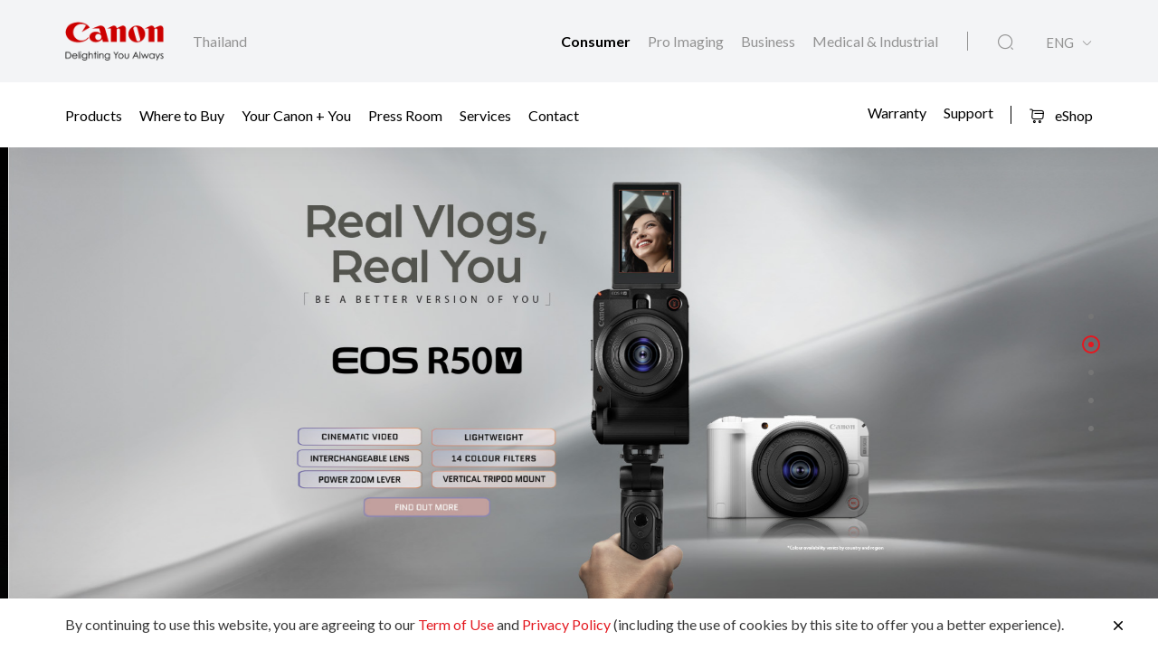

--- FILE ---
content_type: text/html;charset=UTF-8
request_url: https://th.canon/en/consumer
body_size: 14071
content:

<!doctype html>
<html lang="en" class="no-js">
<head>
    <title>Home - Canon Thailand</title>
    <meta charset="utf-8">
    <meta name="viewport" content="width=device-width, initial-scale=1"/>
    
        <meta name="description" content="Canon is dedicated to producing innovative products and technologies to improve efficiency at home and in the office."/>
    
    <meta property="og:locale" content="en_US"/>
    <meta property="og:type" content="Pages"/>
    <meta property="og:site_name" content="Canon"/>
    
        <meta property="og:title" content="Canon Thailand"/>
    
    
        <meta property="og:description" content="Canon is dedicated to producing innovative products and technologies to improve efficiency at home and in the office."/>
    
    
        <meta property="og:url" content="https://th.canon/en/consumer"/>
    
    
    <link rel="icon" type="image/x-ico" href="/assets/favicon-f025e90207d0d413a6d3b78b0cc3df08.ico"/>

    






    <!-- Google Tag Manager -->
    <script>(function(w,d,s,l,i){w[l]=w[l]||[];w[l].push({'gtm.start':
            new Date().getTime(),event:'gtm.js'});var f=d.getElementsByTagName(s)[0],
        j=d.createElement(s),dl=l!='dataLayer'?'&l='+l:'';j.async=true;j.src=
        'https://www.googletagmanager.com/gtm.js?id='+i+dl;f.parentNode.insertBefore(j,f);
    })(window,document,'script','dataLayer','GTM-5VKV4C7');</script>
    <!-- End Google Tag Manager -->



    <!-- Google tag (gtag.js) -->
<script async src="https://www.googletagmanager.com/gtag/js?id=G-5V887R2ZNH"></script>
<script>
  window.dataLayer = window.dataLayer || [];
  function gtag(){dataLayer.push(arguments);}
  gtag('js', new Date());

  gtag('config', 'G-5V887R2ZNH');
</script>


<script>
    window.dataLayer = window.dataLayer || [];
    dataLayer.push({
        'page_type': 'Corp',
        'page_segment': 'Consumer'
    });
</script>

    <link rel="stylesheet" href="/assets/icons-df4fe550bac35849baa517f8cc248b4a.css" />
    <link rel="stylesheet" href="/assets/core-plugins-62a86412bbb298d795b07bed12449fdc.css" />
    <link rel="stylesheet" href="/assets/plugins-4aef676d57cc59b6ac1d16382bbdb9ed.css" />
    <link rel="stylesheet" href="/assets/styles-2b2f9ee8edcca287e4b6076cbe316ef5.css" />
    <link rel="stylesheet" href="/assets/print-3f903e881e324d02e1a2186a4f579c50.css" media="print"/>
    
    
    <meta name="layout" content="main"/>

</head>

<body class="">





    <!-- Google Tag Manager (noscript) -->
    <noscript><iframe src="https://www.googletagmanager.com/ns.html?id=GTM-5VKV4C7"
                      height="0" width="0" style="display:none;visibility:hidden"></iframe></noscript>
    <!-- End Google Tag Manager (noscript) -->


<!-- Start Header -->



<header class="header">
    <div class="header__wrapper js-header">
        <div class="container">
            <div class="header__main d-flex js-header-main">
                <div class="header__brand d-flex">
                    
                    <a href="/en/consumer" class="header__brand--link null homeConsumerLang" aria-label="Canon Brand Link">
                        
                            <img src="/assets/media/brand/canon-logo-d87d3133289dae21ded89f1d268f37d5.png" class="header__brand--logo" alt="Canon Brand Image"/>
                        
                    </a>
                    <div class="header__brand--region flex-fill align-self-center">Thailand</div>
                </div>
                <div class="header__attribute flex-fill align-self-center">
                    <div class="header__attribute--wrapper d-flex">
                        <div class="header__attribute--site flex-fill align-self-center">
                            <div class="header__attribute--site-mobile">
                                <button type="button" class="header__attribute--site-button dropdown-toggle" data-bs-toggle="dropdown">
                                    
                                        Consumer
                                    
                                </button>
                                <ul class="header__attribute--site-dropdown dropdown-menu" aria-labelledby="dropdownMenuLink">
                                    <li>
                                        <a href="/en/consumer" class="dropdown-item homeConsumerLang active">
                                            Consumer
                                        </a>
                                    </li>
                                    <li>
                                        <a href="/en/pro-imaging" class="dropdown-item homeProImagingLang ">
                                            Pro Imaging
                                        </a>
                                    </li>
                                    <li>
                                        <a href="/en/business" class="dropdown-item homeBusinessLang ">
                                            Business
                                        </a>
                                    </li>
                                    <li>
                                        <a href="/en/medical-industrial" class="dropdown-item js-prompt-segment homeMedicalIndustrialLang ">
                                            Medical & Industrial
                                        </a>
                                    </li>
                                </ul>
                            </div>
                            
                                
                                <a href="/en/consumer" class="header__attribute--site-link homeConsumerLang active">
                                    Consumer
                                </a>
                                <a href="/en/pro-imaging" class="header__attribute--site-link homeProImagingLang ">
                                    Pro Imaging
                                </a>
                                <a href="/en/business" class="header__attribute--site-link homeBusinessLang ">
                                    Business
                                </a>
                                <a href="/en/medical-industrial" class="header__attribute--site-link js-prompt-segment homeMedicalIndustrialLang ">
                                    Medical & Industrial
                                </a>
                            
                        </div>
                        
                            <div class="header__attribute--item">
                                <button class="header__attribute--search-button js-global-search-open" aria-label="Global Search"><span class="ci-search-normal-1"></span></button>
                                <div class="header__attribute--hamburger-menu">
                                    <button type="button" class="header__attribute--hamburger-menu-button menu-collapsed js-hamburger-menu-collapsed" aria-label="Mobile menu collapsed"></button>
                                    <button type="button" class="header__attribute--hamburger-menu-button menu-collapse js-hamburger-menu-collapse" aria-label="Mobile menu collapse"></button>
                                </div>
                                <div class="header__attribute--language dropdowns">
                                    
                                        <button type="button" class="header__attribute--language-button dropdown-toggle" data-bs-toggle="dropdown">ENG</button>
                                        <ul class="header__attribute--language-dropdown dropdown-menu" aria-labelledby="dropdownMenuLink">
                                            
                                                
                                                <li><a class="dropdown-item /thailand/th/consumer  " href="/th/consumer">ไทย</a></li>
                                            
                                                
                                                <li><a class="dropdown-item /thailand/en/consumer  active" href="#">ENG</a></li>
                                            
                                        </ul>
                                    
                                </div>
                            </div>
                        
                    </div>
                </div>
            </div>
        </div>
        <div class="header__navbar js-header-navbar">
            <div class="container header__navbar--container js-header-navbar-container">
                <div class="header__navbar--wrapper d-flex">
                    
                    <div class="header__navbar--close">
                        <div class="header__navbar--mobile-column-full text-end">
                            <button type="button" class="header__navbar--close-hide js-hamburger-menu-collapse"><span class="ci-close"></span></button>
                        </div>
                    </div>
                    <div class="header__navbar--mobile">
                        <div class="header__navbar--mobile-column">
                            <div class="header__brand--region">Thailand</div>
                        </div>
                        <div class="header__navbar--mobile-column text-end">
                            <div class="header__attribute--language dropdowns">
                                <button type="button" class="header__attribute--language-button dropdown-toggle" data-bs-toggle="dropdown">ENG</button>
                                <ul class="header__attribute--language-dropdown dropdown-menu" aria-labelledby="dropdownMenuLink">
                                    
                                        
                                        <li><a class="dropdown-item " href="/th/consumer">ไทย</a></li>
                                    
                                        
                                        <li><a class="dropdown-item active" href="#">ENG</a></li>
                                    
                                </ul>
                            </div>
                        </div>
                    </div>
                    <div class="header__navbar--left flex-fill align-self-center">
                        
                            
                                <a href="javascript:void(0)" class="header__navbar--link js-megamenu-open">Products</a>
                            
                        
                            
                                
                                
                                
                                
                                
                                
                                <a class="header__navbar--link "  href="/en/consumer/buy" target="_self">Where to Buy</a>
                            
                        
                            
                                
                                
                                
                                
                                
                                    
                                    
                                    
                                        
                                    
                                
                                
                                <a class="header__navbar--link "  href="/en/consumer/web/ycy" target="_self">Your Canon + You</a>
                            
                        
                            
                                
                                
                                
                                
                                
                                
                                <a class="header__navbar--link "  href="/en/consumer/press/landing" target="_self">Press Room</a>
                            
                        
                            
                                
                                
                                
                                
                                
                                    
                                    
                                    
                                        
                                    
                                
                                
                                <a class="header__navbar--link "  href="/en/consumer/web/service" target="_self">Services</a>
                            
                        
                            
                                
                                
                                
                                
                                
                                
                                <a class="header__navbar--link "  href="/en/consumer/contact-us" target="_self">Contact</a>
                            
                        
                    </div>
                    <div class="header__navbar--right">
                        
                        
                            
                                
                                
                                
                                
                                
                                <a class="header__navbar--link " href="https://warranty.th.canon/" target="_blank">Warranty</a>
                            
                        
                            
                                
                                
                                
                                
                                
                                <a class="header__navbar--link " href="/en/support" target="_self">Support</a>
                            
                        
                        
                            
                            
                                <a href="https://goto.canon.co.th/estore" class="button button__icon--left button__text header__navbar--link eShop-link" target="_blank">
                                    <span class="ci-shopping-cart"></span>
                                    eShop
                                </a>
                            
                        
                    </div>
                </div>
            </div>
        </div>
        
        
        
        
    </div>
</header>
<!-- End Header -->
<div class="globalSearch js-global-search">
    <div class="globalSearch__body js-global-search-body">
        <div class="container">
            <form action="/thailand/en/consumer/search" method="get" class="globalSearch__form" >
                <input class="globalSearch__input js-global-search-input" name="q" placeholder="Type here to search"/>
                <button type="button" class="globalSearch__close js-global-search-close" aria-label="Close Search">
                    <span class="ci-close"></span>
                </button>
            </form>

            <div class="globalSearch__container">
                <div class="row globalSearch__container--row">
                    <div class="col-lg-4 globalSearch__container--column">
                        <div class="globalSearch__popular">
                            <h3 class="globalSearch__title">Popular Searches</h3>
                            <ul class="globalSearch__listing">
                                <li class="js-popular-searches">CP820 Printer Driver V5.1</li>
                                <li class="js-popular-searches">Windows Printer Driver Guide</li>
                                <li class="js-popular-searches">EOS RP (RF24-105mm f/4-7.1 IS STM)</li>
                                <li class="js-popular-searches">EOS R50 (RF-S18-45mm f/4.5-6.3 IS STM)</li>
                                <li class="js-popular-searches">Control Ring Mount Adapter EF-EOS R</li>
                            </ul>
                        </div>
                    </div>

                    <div class="col-lg-8 globalSearch__container--column media-desktop">
                        <div class="globalSearch__product">
                            <h3 class="globalSearch__title">Recommended Products</h3>

                            <div class="row">
                                
                                    <div class="col-lg-4">
                                        <div class="globalSearch__product--card">
                                            <a href="/en/consumer/imageclass-mf667cx/main/product">
                                                <div class="globalSearch__product--card-thumbnail">
                                                    <img src="https://th.canon/media/image/2025/08/26/2bdc18da25df4986884df86bcfab1354_MF667Cx_MF664Cdw__RFront_362x320.png"
                                                         class="globalSearch__product--card-img" alt=""/>
                                                </div>
                                            </a>
                                            <h4 class="globalSearch__product--card-title js-match-title">
                                                <a href="/en/consumer/imageclass-mf667cx/main/product">imageCLASS MF667Cx</a>
                                            </h4>
                                            <div class="globalSearch__product--card-price">
                                                <div class="globalSearch__product--card-price-inner">
                                                    
                                                </div>

                                                <div class="globalSearch__product--card-price-inclusive"></div>
                                            </div>
                                        </div>
                                    </div>
                                
                                    <div class="col-lg-4">
                                        <div class="globalSearch__product--card">
                                            <a href="/en/consumer/battery-pack-nb-13l/main/product">
                                                <div class="globalSearch__product--card-thumbnail">
                                                    <img src="https://th.canon/media/image/2025/12/03/26b5ffed6555439e82586e997f55f657_NB-13L_A-Holo_2025_362x320.png"
                                                         class="globalSearch__product--card-img" alt=""/>
                                                </div>
                                            </a>
                                            <h4 class="globalSearch__product--card-title js-match-title">
                                                <a href="/en/consumer/battery-pack-nb-13l/main/product">Battery Pack NB-13L</a>
                                            </h4>
                                            <div class="globalSearch__product--card-price">
                                                <div class="globalSearch__product--card-price-inner">
                                                    
                                                        
                                                        <div class="productSticky__price">
                                                            
                                                                <sup>RRP</sup>
                                                                <div class="productSticky__price--label price">THB 1,900.00</div>
                                                            
                                                            
                                                            
                                                        </div>
                                                    
                                                </div>

                                                <div class="globalSearch__product--card-price-inclusive"></div>
                                            </div>
                                        </div>
                                    </div>
                                
                                    <div class="col-lg-4">
                                        <div class="globalSearch__product--card">
                                            <a href="/en/consumer/pixma-ts4070/main/product">
                                                <div class="globalSearch__product--card-thumbnail">
                                                    <img src="https://th.canon/media/image/2025/07/08/6730cc9a40634aa2b88972e02e5f2f07_01_AS_FR_TR4320_BBG_W_362%C3%97320.png"
                                                         class="globalSearch__product--card-img" alt=""/>
                                                </div>
                                            </a>
                                            <h4 class="globalSearch__product--card-title js-match-title">
                                                <a href="/en/consumer/pixma-ts4070/main/product">PIXMA TS4070</a>
                                            </h4>
                                            <div class="globalSearch__product--card-price">
                                                <div class="globalSearch__product--card-price-inner">
                                                    
                                                        
                                                        <div class="productSticky__price">
                                                            
                                                                <sup>RRP</sup>
                                                                <div class="productSticky__price--label price">THB 3,120.00</div>
                                                            
                                                            
                                                            
                                                        </div>
                                                    
                                                </div>

                                                <div class="globalSearch__product--card-price-inclusive"></div>
                                            </div>
                                        </div>
                                    </div>
                                
                            </div>
                        </div>
                    </div>
                </div>
            </div>
        </div>
    </div>

    <div class="globalSearch__overlay js-global-search-overlay"></div>
</div>

    
    
<div class="megamenu js-megamenu">
    <div class="megamenu__body js-megamenu-body">
        <div class="container">
            <div class="row">
                <div class="col-lg-9">
                    <div class="row">
                        <div class="col-lg-4">
                            <div class="megamenu__column megamenu__column--first js-megamenu-categories">
                                <div class="megamenu__column--content">
                                    <div class="header__navbar--close">
                                        <div class="header__navbar--mobile-column text-start">
                                            <button type="button" class="header__navbar--close-back js-hamburger-menu-back" data-current="categories" data-back="navbar"><span class="ci-arrow-left-1"></span></button>
                                        </div>
                                        <div class="header__navbar--mobile-column text-end">
                                            <button type="button" class="header__navbar--close-hide js-hamburger-menu-collapse"><span class="ci-close"></span></button>
                                        </div>
                                    </div>
                                    <h4 class="megamenu__column--heading">Product Range</h4>
                                    <ul class="nav nav-tabs megamenu__listing">
                                        
                                            <li><button type="button" class="megamenu__listing--button js-megamenu-categories-link active" data-bs-toggle="tab" data-thumbnail="#thumb__photography__0" data-bs-target="#photography__0">Photography</button></li>
                                        
                                            <li><button type="button" class="megamenu__listing--button js-megamenu-categories-link " data-bs-toggle="tab" data-thumbnail="#thumb__printing__1" data-bs-target="#printing__1">Printing</button></li>
                                        
                                            <li><button type="button" class="megamenu__listing--button js-megamenu-categories-link " data-bs-toggle="tab" data-thumbnail="#thumb__scanning__2" data-bs-target="#scanning__2">Scanning</button></li>
                                        
                                            <li><button type="button" class="megamenu__listing--button js-megamenu-categories-link " data-bs-toggle="tab" data-thumbnail="#thumb__videography-solutions__3" data-bs-target="#videography-solutions__3">Videography Solutions</button></li>
                                        
                                            <li><button type="button" class="megamenu__listing--button js-megamenu-categories-link " data-bs-toggle="tab" data-thumbnail="#thumb__others__4" data-bs-target="#others__4">Others</button></li>
                                        
                                    </ul>




                                </div>
                            </div>
                        </div>
                        <div class="col-lg-8">
                            <div class="megamenu__column megamenu__column--last js-megamenu-type">
                                <div class="tab-pane fade show active">
                                    <div class="megamenu__column--content">
                                        <div class="header__navbar--close">
                                            <div class="header__navbar--mobile-column text-start">
                                                <button type="button" class="header__navbar--close-back js-hamburger-menu-back" data-current="type" data-back="categories"><span class="ci-arrow-left-1"></span></button>
                                            </div>
                                            <div class="header__navbar--mobile-column text-end">
                                                <button type="button" class="header__navbar--close-hide js-hamburger-menu-collapse"><span class="ci-close"></span></button>
                                            </div>
                                        </div>
                                        <h4 class="megamenu__column--heading">Product Category</h4>
                                        <div class="tab-content">
                                            <!-- Star Tab Content Photography-->
                                            
                                                <div id="photography__0" class="tab-pane fade show active">
                                                     <div class="row">
                                                        <div class="col-lg-12">
                                                            <ul class="megamenu__listing">
                                                                
                                                                    <li>
                                                                        
                                                                        <a href="/en/consumer/products/search?category=photography&amp;subCategory=dslr-eos" target="_self" class="megamenu__listing--link">DSLR (EOS)</a>
                                                                    </li>
                                                                
                                                                    <li>
                                                                        
                                                                        <a href="/en/consumer/products/search?category=photography&amp;subCategory=mirrorless-eos-r" target="_self" class="megamenu__listing--link">Mirrorless (EOS R)</a>
                                                                    </li>
                                                                
                                                                    <li>
                                                                        
                                                                        <a href="/en/consumer/products/search?category=photography&amp;subCategory=mirrorless-eos-m" target="_self" class="megamenu__listing--link">Mirrorless (EOS M)</a>
                                                                    </li>
                                                                
                                                                    <li>
                                                                        
                                                                        <a href="/en/consumer/products/search?category=photography&amp;subCategory=digital-compact-cameras" target="_self" class="megamenu__listing--link">Digital Compact Cameras</a>
                                                                    </li>
                                                                
                                                                    <li>
                                                                        
                                                                        <a href="/en/consumer/products/search?category=photography&amp;subCategory=rf-lenses" target="_self" class="megamenu__listing--link">RF Lenses</a>
                                                                    </li>
                                                                
                                                                    <li>
                                                                        
                                                                        <a href="/en/consumer/products/search?category=photography&amp;subCategory=ef-lenses" target="_self" class="megamenu__listing--link">EF Lenses</a>
                                                                    </li>
                                                                
                                                                    <li>
                                                                        
                                                                        <a href="/en/consumer/products/search?category=photography&amp;subCategory=accessories" target="_self" class="megamenu__listing--link">Accessories</a>
                                                                    </li>
                                                                
                                                                    <li>
                                                                        
                                                                        <a href="/en/consumer/products/search?category=photography&amp;subCategory=mobile-application" target="_self" class="megamenu__listing--link">Mobile Application</a>
                                                                    </li>
                                                                
                                                            </ul>
                                                        </div>
                                                     </div>
                                                </div>
                                            
                                                <div id="printing__1" class="tab-pane fade ">
                                                     <div class="row">
                                                        <div class="col-lg-12">
                                                            <ul class="megamenu__listing">
                                                                
                                                                    <li>
                                                                        
                                                                        <a href="/en/consumer/products/search?category=printing&amp;subCategory=inkjet-printers" target="_self" class="megamenu__listing--link">Inkjet Printers</a>
                                                                    </li>
                                                                
                                                                    <li>
                                                                        
                                                                        <a href="/en/consumer/products/search?category=printing&amp;subCategory=laser-printers" target="_self" class="megamenu__listing--link">Laser Printers</a>
                                                                    </li>
                                                                
                                                                    <li>
                                                                        
                                                                        <a href="/en/consumer/products/search?category=printing&amp;subCategory=mobile-printers" target="_self" class="megamenu__listing--link">Mobile Printers</a>
                                                                    </li>
                                                                
                                                                    <li>
                                                                        
                                                                        <a href="/en/consumer/products/search?category=printing&amp;subCategory=consumables" target="" class="megamenu__listing--link">Supplies</a>
                                                                    </li>
                                                                
                                                                    <li>
                                                                        
                                                                        <a href="/en/consumer/products/search?category=printing&amp;subCategory=mobile-application" target="_self" class="megamenu__listing--link">Mobile Application</a>
                                                                    </li>
                                                                
                                                            </ul>
                                                        </div>
                                                     </div>
                                                </div>
                                            
                                                <div id="scanning__2" class="tab-pane fade ">
                                                     <div class="row">
                                                        <div class="col-lg-12">
                                                            <ul class="megamenu__listing">
                                                                
                                                                    <li>
                                                                        
                                                                        <a href="/en/consumer/products/search?category=scanning&amp;subCategory=document-scanners" target="_self" class="megamenu__listing--link">Document Scanners</a>
                                                                    </li>
                                                                
                                                                    <li>
                                                                        
                                                                        <a href="/en/consumer/products/search?category=scanning&amp;subCategory=flatbed-scanners" target="_self" class="megamenu__listing--link">Flatbed Scanners</a>
                                                                    </li>
                                                                
                                                                    <li>
                                                                        
                                                                        <a href="/en/consumer/products/search?category=scanning&amp;subCategory=cheque-scanners" target="_self" class="megamenu__listing--link">Cheque Scanners</a>
                                                                    </li>
                                                                
                                                            </ul>
                                                        </div>
                                                     </div>
                                                </div>
                                            
                                                <div id="videography-solutions__3" class="tab-pane fade ">
                                                     <div class="row">
                                                        <div class="col-lg-12">
                                                            <ul class="megamenu__listing">
                                                                
                                                                    <li>
                                                                        
                                                                        <a href="/en/consumer/products/search?category=videography-solutions&amp;subCategory=cinema-eos-system" target="_self" class="megamenu__listing--link">Cinema EOS Camcorders</a>
                                                                    </li>
                                                                
                                                                    <li>
                                                                        
                                                                        <a href="/en/consumer/products/search?category=videography-solutions&amp;subCategory=camcorders" target="_self" class="megamenu__listing--link">Camcorders</a>
                                                                    </li>
                                                                
                                                                    <li>
                                                                        
                                                                        <a href="/en/consumer/products/search?category=videography-solutions&amp;subCategory=remote-camera" target="_self" class="megamenu__listing--link">Remote Camera</a>
                                                                    </li>
                                                                
                                                                    <li>
                                                                        
                                                                        <a href="/en/consumer/products/search?category=videography-solutions&amp;subCategory=cinema-eos-lenses" target="_self" class="megamenu__listing--link">Cinema EOS Lenses</a>
                                                                    </li>
                                                                
                                                                    <li>
                                                                        
                                                                        <a href="/en/consumer/products/search?category=videography-solutions&amp;subCategory=rf-lenses" target="_self" class="megamenu__listing--link">RF Lenses</a>
                                                                    </li>
                                                                
                                                                    <li>
                                                                        
                                                                        <a href="/en/consumer/products/search?category=videography-solutions&amp;subCategory=ef-lenses" target="_self" class="megamenu__listing--link">EF Lenses</a>
                                                                    </li>
                                                                
                                                                    <li>
                                                                        
                                                                        <a href="/en/consumer/products/search?category=videography-solutions&amp;subCategory=reference-display" target="_self" class="megamenu__listing--link">Reference Display</a>
                                                                    </li>
                                                                
                                                                    <li>
                                                                        
                                                                        <a href="/en/consumer/products/search?category=videography-solutions&amp;subCategory=multi-purpose-cameras" target="_self" class="megamenu__listing--link">Multi-Purpose Cameras</a>
                                                                    </li>
                                                                
                                                                    <li>
                                                                        
                                                                        <a href="/en/consumer/products/search?category=videography-solutions&amp;subCategory=accessories" target="_self" class="megamenu__listing--link">Accessories</a>
                                                                    </li>
                                                                
                                                            </ul>
                                                        </div>
                                                     </div>
                                                </div>
                                            
                                                <div id="others__4" class="tab-pane fade ">
                                                     <div class="row">
                                                        <div class="col-lg-12">
                                                            <ul class="megamenu__listing">
                                                                
                                                                    <li>
                                                                        
                                                                        <a href="/en/consumer/products/search?category=others&amp;subCategory=consumables" target="" class="megamenu__listing--link">Supplies</a>
                                                                    </li>
                                                                
                                                                    <li>
                                                                        
                                                                        <a href="/en/consumer/products/search?category=others&amp;subCategory=binoculars" target="_self" class="megamenu__listing--link">Binoculars</a>
                                                                    </li>
                                                                
                                                                    <li>
                                                                        
                                                                        <a href="/en/consumer/products/search?category=others&amp;subCategory=fax-machines" target="_self" class="megamenu__listing--link">Fax Machines</a>
                                                                    </li>
                                                                
                                                                    <li>
                                                                        
                                                                        <a href="/en/consumer/products/search?category=others&amp;subCategory=calculators" target="_self" class="megamenu__listing--link">Calculators</a>
                                                                    </li>
                                                                
                                                                    <li>
                                                                        
                                                                        <a href="/en/consumer/products/search?category=others&amp;subCategory=mobile-application" target="_self" class="megamenu__listing--link">Mobile Applications</a>
                                                                    </li>
                                                                
                                                            </ul>
                                                        </div>
                                                     </div>
                                                </div>
                                            
                                            <!-- End Tab Content Photography-->
                                        </div>
                                    </div>
                                </div>
                            </div>
                        </div>




























                    </div>
                </div>
                <div class="col-lg-3">
                    <div class="megamenu__thumbnails">
                        <div class="megamenu__thumbnails--category">
                            
                                
                                    <img id="thumb__photography__0" src="https://th.canon/media/image/2025/04/23/a933f58c8fc74625abbf0a41cad60ae6_EOS%2BR1.png" class="megamenu__thumbnails--img js-megamenu-thumbnails-category show" alt="Photography" />
                                
                            
                                
                                    <img id="thumb__printing__1" src="https://th.canon/media/image/2025/04/23/bfa2b6e8d5114c9fb96af4bb7c2a29bf_G3080.png" class="megamenu__thumbnails--img js-megamenu-thumbnails-category " alt="Printing" />
                                
                            
                                
                                    <img id="thumb__scanning__2" src="https://th.canon/media/image/2025/04/23/9f6baf57f2064035abc8e388b149b19a_Scanning-2.png" class="megamenu__thumbnails--img js-megamenu-thumbnails-category " alt="Scanning" />
                                
                            
                                
                                    <img id="thumb__videography-solutions__3" src="https://th.canon/media/image/2025/04/23/c43a178605d04b9daf4a140dd46e4751_EOS%2BC400.png" class="megamenu__thumbnails--img js-megamenu-thumbnails-category " alt="Videography Solutions" />
                                
                            
                                
                                    <img id="thumb__others__4" src="https://th.canon/media/image/2019/07/01/224224c5c5ec436a8b88ffa7bbce9fb4_10x32-IS-large.png" class="megamenu__thumbnails--img js-megamenu-thumbnails-category " alt="Others" />
                                
                            
                        </div>
                    </div>
                </div>
            </div>
        </div>
    </div>
    <div class="megamenu__overlay js-megamenu-overlay"></div>
</div>


<main>

    




    <section class="banner">
        <div id="mastheadBanner" class="swiper js-banner">
            <div class="swiper-wrapper">
                
                    <div class="swiper-slide" data-banner-item-id="30123">
                    
                        <div class="banner__item image-only" style="background-image: url('https://th.canon/media/image/2026/01/13/db5542e7280d4ba5882f7684b0a05ba6_EOS%2BR6%2BMark%2BIII%2BCorp%2BSite%2BBanner.jpg');background-position-x: 0.0%;">
                    
                        
                        
                            <a href="/en/consumer/eos-r6-mark-iii/body/product" class="banner__item--link-overlay banner-item-track" target="_self" aria-label="Banner Link"></a>
                        
                        </div>
                    </div>
                
                    <div class="swiper-slide" data-banner-item-id="10710">
                    
                        <div class="banner__item image-only" style="background-image: url('https://th.canon/media/image/2025/04/15/8a553ae2eb75465b80a4cf7c7c83314a_R50+V+Corp+Site+Banner+02.jpg');background-position-x: %;">
                    
                        
                        
                            <a href="/en/consumer/eos-r50-v/rf-s14-30mm-f-4-6-3-is-stm-pz/product" class="banner__item--link-overlay banner-item-track" target="_self" aria-label="Banner Link"></a>
                        
                        </div>
                    </div>
                
                    <div class="swiper-slide" data-banner-item-id="10711">
                    
                        <div class="banner__item image-only" style="background-image: url('https://th.canon/media/image/2025/04/07/5bb1acd557f941f1bfedd7aff683e97c_Canon+Corp+Site+1920x750px_Canon+PowerShot+V1.jpg');background-position-x: %;">
                    
                        
                        
                            <a href="/en/consumer/powershot-v1/main/product" class="banner__item--link-overlay banner-item-track" target="_self" aria-label="Banner Link"></a>
                        
                        </div>
                    </div>
                
                    <div class="swiper-slide" data-banner-item-id="10474">
                    
                        <div class="banner__item image-only" style="background-image: url('https://th.canon/media/image/2025/03/05/269a933d7ae64b009439286d0d931bed_Printer+Repair+CCSC-EN.jpg');background-position-x: 32.0%;">
                    
                        
                        
                            <a href="/en/consumer/web/ccsc-certified-service-center" class="banner__item--link-overlay banner-item-track" target="_self" aria-label="Banner Link"></a>
                        
                        </div>
                    </div>
                
                    <div class="swiper-slide" data-banner-item-id="10827">
                    
                        <div class="banner__item image-only" style="background-image: url('https://th.canon/media/image/2025/05/20/f12ada63402c4efd88562973dd56dbb9_Quick-FIX-EN.jpg');background-position-x: 37.0%;">
                    
                        
                        
                            <a href="/en/consumer/web/quick-fix-1-day-repair-services-for-cameras-and-accessories" class="banner__item--link-overlay banner-item-track" target="_self" aria-label="Banner Link"></a>
                        
                        </div>
                    </div>
                
            </div>
            
                <div class="banner__pagination mastheadBanner-pagination"></div>
            
            </div>
        </div>
    </section>


    



    
    <section class="segmentations section__gray">
        <div class="row">
            
                
                
            
                
                
                    <div class="col-lg-4">
                        <div class="segmentationsCard animate hover-zoom-bg-lg" style="background-image: url('https://cspl-corpweb-site-asia-production-revamp.s3.ap-southeast-1.amazonaws.com/media/static/pro-imaging.png')">
                            <a href="/en/pro-imaging" class="segmentationsCard__link" aria-label="For Pro Imaging"></a>
                            <div class="segmentationsCard__content">
                            <a href="/en/pro-imaging" class="segmentationsCard__link" aria-label="For Pro Imaging"></a>
                                <h3 class="segmentationsCard__content--title">For Pro Imaging</h3>
                            <a href="/en/pro-imaging" class="button button__sm button__outline--white">Discover More</a>
                            </div>
                        </div>
                    </div>
                
            
                
                
                    <div class="col-lg-4">
                        <div class="segmentationsCard animate hover-zoom-bg-lg" style="background-image: url('https://cspl-corpweb-site-asia-production-revamp.s3.ap-southeast-1.amazonaws.com/media/static/business.png')">
                            <a href="/en/business" class="segmentationsCard__link" aria-label="For Business"></a>
                            <div class="segmentationsCard__content">
                            <a href="/en/business" class="segmentationsCard__link" aria-label="For Business"></a>
                                <h3 class="segmentationsCard__content--title">For Business</h3>
                            <a href="/en/business" class="button button__sm button__outline--white">Discover More</a>
                            </div>
                        </div>
                    </div>
                
            
                
                
                    <div class="col-lg-4">
                        <div class="segmentationsCard animate hover-zoom-bg-lg" style="background-image: url('https://cspl-corpweb-site-asia-production-revamp.s3.ap-southeast-1.amazonaws.com/media/static/medical-industrial.png')">
                            <a href="/en/medical-industrial" class="segmentationsCard__link js-prompt-segment" aria-label="For Medical &amp; Industrial"></a>
                            <div class="segmentationsCard__content">
                            <a href="/en/medical-industrial" class="segmentationsCard__link js-prompt-segment" aria-label="For Medical &amp; Industrial"></a>
                                <h3 class="segmentationsCard__content--title">For Medical & Industrial</h3>
                            <a href="/en/medical-industrial" class="button button__sm button__outline--white js-prompt-segment">Discover More</a>
                            </div>
                        </div>
                    </div>
                
            
        </div>
    </section>


    



    <!-- Start Related Products Component -->
    <section class="section recentProducts section__gray">
        <div class="container">
            <div class="row justify-content-center">
                <div class="col-lg-6">
                    <div class="sectionHeading">
                        <h2 class="sectionHeading__title">Featured Products</h2>
                    </div>
                </div>
            </div>
        </div>
        <div class="container recentProducts__container--fluid">
            <div class="recentProducts__products">
                <div id="recentProducts__2"  data-column="3" class="swiper js-recent-products">
                    <div class="swiper-wrapper">
                        
                            



    

<div class="swiper-slide">
    <div class="productCard animate hover-zoom-md js-product-card js-product-variant__card">
        <a href="/en/consumer/maxify-gx7070/main/product" class="productCard__link js-productCard-link" aria-label="MAXIFY GX7070"></a>
        <div class="productCard__thumbnail">
            
                <img src="https://th.canon/media/image/2024/08/02/167549cdeb3842d992c9309f81799a67_GX70X0_AS_FR_cl_en_MegaTankLogo_362x320.png"
                     class="productCard__thumbnail--image active js-switch-product"
                     data-color="main" alt="GX70X0_AS_FR_cl_en_MegaTankLogo_362x320"/>
            
        </div>
        <div class="productCard__content js-productCard__content">
            <div class="productCard__content--bady js-match-content">
                <div class="productCard__label js-match-height">
                    
                        <div class="productCard__label--body js-switch-product-tag " data-variant-tag="main">
                            <span class="productCard__label--item label-new">New</span>
                        </div>
                    
                </div>

                <h3 class="productCard__title js-match-title js-productCard__title"><a href="/en/consumer/maxify-gx7070/main/product">MAXIFY GX7070</a></h3>
                
                    <div class="productCard__price js-match-price js-product-price">
                        
                        
                            <div class="productCard__price--inner js-product-recommendation__price">
                                <sup>RRP</sup>
                                THB 16,840.00
                                
                            </div>
                        
                        
                    </div>
                
            </div>
            <div class="productCard__kit js-product-colors" data-mh="prod-available-in">
                
                
                
            </div>
            
                
            
        </div>
    </div>
</div>
                        
                            



    

<div class="swiper-slide">
    <div class="productCard animate hover-zoom-md js-product-card js-product-variant__card">
        <a href="/en/consumer/eos-r50/rf-s18-45mm-f-4-5-6-3-is-stm-amp-rf-s55-210mm-f-5-7-1-is-stm/product" class="productCard__link js-productCard-link" aria-label="EOS R50 (RF-S18-45mm f/4.5-6.3 IS STM &amp; RF-S55-210mm f/5-7.1 IS STM)"></a>
        <div class="productCard__thumbnail">
            
                <img src="https://th.canon/media/image/2023/02/06/c83adfc2fcaf473f9935b6962f114b45_EOS+R50+Black+RF-S18-45mm.png"
                     class="productCard__thumbnail--image active js-switch-product"
                     data-color="rf-s18-45mm-f-4-5-6-3-is-stm" alt=""/>
            
                <img src="https://th.canon/media/image/2023/02/06/5ce22c143fe94e588b92c69a4d5fee0e_EOS+R50+Black+RF-S18-45mm.png"
                     class="productCard__thumbnail--image active js-switch-product"
                     data-color="rf-s18-45mm-f-4-5-6-3-is-stm-amp-rf-s55-210mm-f-5-7-1-is-stm" alt=""/>
            
        </div>
        <div class="productCard__content js-productCard__content">
            <div class="productCard__content--bady js-match-content">
                <div class="productCard__label js-match-height">
                    
                        <div class="productCard__label--body js-switch-product-tag " data-variant-tag="rf-s18-45mm-f-4-5-6-3-is-stm">
                            <span class="productCard__label--item label-new"></span>
                        </div>
                    
                        <div class="productCard__label--body js-switch-product-tag d-none" data-variant-tag="rf-s18-45mm-f-4-5-6-3-is-stm-amp-rf-s55-210mm-f-5-7-1-is-stm">
                            <span class="productCard__label--item label-new"></span>
                        </div>
                    
                </div>

                <h3 class="productCard__title js-match-title js-productCard__title"><a href="/en/consumer/eos-r50/rf-s18-45mm-f-4-5-6-3-is-stm-amp-rf-s55-210mm-f-5-7-1-is-stm/product">EOS R50 (RF-S18-45mm f/4.5-6.3 IS STM &amp; RF-S55-210mm f/5-7.1 IS STM)</a></h3>
                
                    <div class="productCard__price js-match-price js-product-price">
                        
                        
                            <div class="productCard__price--inner js-product-recommendation__price">
                                <sup>RRP</sup>
                                THB 35,490.00
                                
                            </div>
                        
                        
                    </div>
                
            </div>
            <div class="productCard__kit js-product-colors" data-mh="prod-available-in">
                
                
                    <div class="productCard__kit--dropdown swiper-no-swiping js-select2-parent js-parent-productCard-kit">
                        <select class="js-select2 form-control js-productCard-kit"
                                data-theme="default" data-dropdown-class="form-select__dropdown form-select__dropdown--product--kit"
                                data-style="white" data-size="md" data-clear="false" data-minimum-results-for-search="-1" data-placeholder="Select Salutation*" data-search-placeholder="Select kit">
                            
                                
                                
                                
                                
                                <option value="99639" 
                                        data-master-id="99639"
                                        data-color="rf-s18-45mm-f-4-5-6-3-is-stm"
                                        data-has-eshoplink="false"
                                        data-eshoplink=""
                                        data-has-price="true"
                                        data-promo-price=""
                                        data-product-url="/thailand/en/consumer/eos-r50/rf-s18-45mm-f-4-5-6-3-is-stm/product"
                                        data-has-promo-price="false"
                                        data-price="THB 25,990.00"
                                        data-name="EOS R50 (RF-S18-45mm f/4.5-6.3 IS STM)">EOS R50 (RF-S18-45mm f/4.5-6.3 IS STM)</option>
                            
                                
                                
                                
                                
                                <option value="99645" selected
                                        data-master-id="99645"
                                        data-color="rf-s18-45mm-f-4-5-6-3-is-stm-amp-rf-s55-210mm-f-5-7-1-is-stm"
                                        data-has-eshoplink="false"
                                        data-eshoplink=""
                                        data-has-price="true"
                                        data-promo-price=""
                                        data-product-url="/thailand/en/consumer/eos-r50/rf-s18-45mm-f-4-5-6-3-is-stm-amp-rf-s55-210mm-f-5-7-1-is-stm/product"
                                        data-has-promo-price="false"
                                        data-price="THB 35,490.00"
                                        data-name="EOS R50 (RF-S18-45mm f/4.5-6.3 IS STM &amp; RF-S55-210mm f/5-7.1 IS STM)">EOS R50 (RF-S18-45mm f/4.5-6.3 IS STM &amp; RF-S55-210mm f/5-7.1 IS STM)</option>
                            
                        </select>
                    </div>
                
                
            </div>
            
                
            
                
            
        </div>
    </div>
</div>
                        
                            



    

<div class="swiper-slide">
    <div class="productCard animate hover-zoom-md js-product-card js-product-variant__card">
        <a href="/en/consumer/pixma-ts4070/main/product" class="productCard__link js-productCard-link" aria-label="PIXMA TS4070"></a>
        <div class="productCard__thumbnail">
            
                <img src="https://th.canon/media/image/2025/07/08/6730cc9a40634aa2b88972e02e5f2f07_01_AS_FR_TR4320_BBG_W_362%C3%97320.png"
                     class="productCard__thumbnail--image active js-switch-product"
                     data-color="main" alt="PIXMA TS4070"/>
            
        </div>
        <div class="productCard__content js-productCard__content">
            <div class="productCard__content--bady js-match-content">
                <div class="productCard__label js-match-height">
                    
                        <div class="productCard__label--body js-switch-product-tag " data-variant-tag="main">
                            <span class="productCard__label--item label-new">New</span>
                        </div>
                    
                </div>

                <h3 class="productCard__title js-match-title js-productCard__title"><a href="/en/consumer/pixma-ts4070/main/product">PIXMA TS4070</a></h3>
                
                    <div class="productCard__price js-match-price js-product-price">
                        
                        
                            <div class="productCard__price--inner js-product-recommendation__price">
                                <sup>RRP</sup>
                                THB 3,120.00
                                
                            </div>
                        
                        
                    </div>
                
            </div>
            <div class="productCard__kit js-product-colors" data-mh="prod-available-in">
                
                
                
            </div>
            
                
            
        </div>
    </div>
</div>
                        
                            



    

<div class="swiper-slide">
    <div class="productCard animate hover-zoom-md js-product-card js-product-variant__card">
        <a href="/en/consumer/eos-r8/rf24-50mm-f-4-5-6-3-is-stm/product" class="productCard__link js-productCard-link" aria-label="EOS R8 (RF24-50mm f/4.5-6.3 IS STM)"></a>
        <div class="productCard__thumbnail">
            
                <img src="https://th.canon/media/image/2023/02/06/043bb05cba0443f6ac0cb8901df63274_EOS+R8+Body+Front+Slant+Left.png"
                     class="productCard__thumbnail--image active js-switch-product"
                     data-color="body" alt=""/>
            
                <img src="https://th.canon/media/image/2023/02/06/d2a14a492cb94cbab491012c291fd6f5_EOS+R8+RF24-50mm+f4.5-6.3+IS+STM+Front+Slant.png"
                     class="productCard__thumbnail--image active js-switch-product"
                     data-color="rf24-50mm-f-4-5-6-3-is-stm" alt=""/>
            
        </div>
        <div class="productCard__content js-productCard__content">
            <div class="productCard__content--bady js-match-content">
                <div class="productCard__label js-match-height">
                    
                        <div class="productCard__label--body js-switch-product-tag " data-variant-tag="body">
                            <span class="productCard__label--item label-new"></span>
                        </div>
                    
                        <div class="productCard__label--body js-switch-product-tag d-none" data-variant-tag="rf24-50mm-f-4-5-6-3-is-stm">
                            <span class="productCard__label--item label-new"></span>
                        </div>
                    
                </div>

                <h3 class="productCard__title js-match-title js-productCard__title"><a href="/en/consumer/eos-r8/rf24-50mm-f-4-5-6-3-is-stm/product">EOS R8 (RF24-50mm f/4.5-6.3 IS STM)</a></h3>
                
                    <div class="productCard__price js-match-price js-product-price">
                        
                        
                            <div class="productCard__price--inner js-product-recommendation__price">
                                <sup>RRP</sup>
                                THB 53,190.00
                                
                            </div>
                        
                        
                    </div>
                
            </div>
            <div class="productCard__kit js-product-colors" data-mh="prod-available-in">
                
                
                    <div class="productCard__kit--dropdown swiper-no-swiping js-select2-parent js-parent-productCard-kit">
                        <select class="js-select2 form-control js-productCard-kit"
                                data-theme="default" data-dropdown-class="form-select__dropdown form-select__dropdown--product--kit"
                                data-style="white" data-size="md" data-clear="false" data-minimum-results-for-search="-1" data-placeholder="Select Salutation*" data-search-placeholder="Select kit">
                            
                                
                                
                                
                                
                                <option value="99345" 
                                        data-master-id="99345"
                                        data-color="body"
                                        data-has-eshoplink="false"
                                        data-eshoplink=""
                                        data-has-price="true"
                                        data-promo-price=""
                                        data-product-url="/thailand/en/consumer/eos-r8/body/product"
                                        data-has-promo-price="false"
                                        data-price="THB 44,990.00"
                                        data-name="EOS R8 (Body)">EOS R8 (Body)</option>
                            
                                
                                
                                
                                
                                <option value="99659" selected
                                        data-master-id="99659"
                                        data-color="rf24-50mm-f-4-5-6-3-is-stm"
                                        data-has-eshoplink="false"
                                        data-eshoplink=""
                                        data-has-price="true"
                                        data-promo-price=""
                                        data-product-url="/thailand/en/consumer/eos-r8/rf24-50mm-f-4-5-6-3-is-stm/product"
                                        data-has-promo-price="false"
                                        data-price="THB 53,190.00"
                                        data-name="EOS R8 (RF24-50mm f/4.5-6.3 IS STM)">EOS R8 (RF24-50mm f/4.5-6.3 IS STM)</option>
                            
                        </select>
                    </div>
                
                
            </div>
            
                
            
                
            
        </div>
    </div>
</div>
                        
                    </div>
                </div>
            </div>
            
                <div class="recentProducts__navigation d-flex">
                    <button type="button" id="recentProducts__2-prev" class="carousel__nav--button carousel__nav--button-prev"><span class="ci-arrow-left-1"></span></button>
                    <div id="recentProducts__2-dots" class="carousel-dots"></div>
                    <button type="button" id="recentProducts__2-next" class="carousel__nav--button carousel__nav--button-next"><span class="ci-arrow-right-2"></span></button>
                </div>
            
        </div>
    </section>
    <!-- End Related Products Component -->



    


    <section class="section productCategories ">
        <div class="container">
            <div class="row justify-content-center">
                <div class="col-lg-6">
                    <div class="sectionHeading">
                        <h2 class="sectionHeading__title">Popular Categories</h2>
                    </div>
                </div>
            </div>
        </div>
        <div class="productCategories__container">
            <div class="productCategories__nav">
                <div class="tabsNavIcon">
                    <div class="container">
                        <div class="nav tabsNavIcon__dropdown dropdown">
                            <button type="button" class="tabsNavIcon__dropdown--button media-not-desktop js-tabs-icon-dropdown-button" data-bs-toggle="dropdown">
                                <span class="ci-camera js-tabs-icon-dropdown-icon"></span>
                                <span class="tabsNavIcon__dropdown--button-text js-tabs-icon-dropdown-text">Photography</span>
                            </button>
                            <ul class="dropdown-menu tabsNavIcon__dropdown--menu">
                                
                                    <li class="tabsNavIcon__dropdown--item js-tabs-icon-dropdown-item active" data-icon="ci-camera" data-bs-toggle="tab" data-bs-target="#photography__Tab">Photography</li>
                                
                                    <li class="tabsNavIcon__dropdown--item js-tabs-icon-dropdown-item " data-icon="ci-printer" data-bs-toggle="tab" data-bs-target="#printing__Tab">Printing</li>
                                
                                    <li class="tabsNavIcon__dropdown--item js-tabs-icon-dropdown-item " data-icon="ci-scanner" data-bs-toggle="tab" data-bs-target="#scanning__Tab">Scanning</li>
                                
                                    <li class="tabsNavIcon__dropdown--item js-tabs-icon-dropdown-item " data-icon="ci-video" data-bs-toggle="tab" data-bs-target="#videography-solutions__Tab">Videography Solutions</li>
                                
                                    <li class="tabsNavIcon__dropdown--item js-tabs-icon-dropdown-item " data-icon="ci-category-2" data-bs-toggle="tab" data-bs-target="#others__Tab">Others</li>
                                
                            </ul>
                        </div>
                        <div class="tabsNavIcon__wrapper">
                            <div class="nav nav-tabs tabsNavIcon__nav">
                                
                                    <div class="tabsNavIcon__nav--item active" data-bs-toggle="tab" data-bs-target="#photography__Tab">
                                        <span class="tabsNavIcon__nav--item-icon ci-camera"></span>
                                        <div class="tabsNavIcon__nav--item-label">Photography</div>
                                    </div>
                                
                                    <div class="tabsNavIcon__nav--item " data-bs-toggle="tab" data-bs-target="#printing__Tab">
                                        <span class="tabsNavIcon__nav--item-icon ci-printer"></span>
                                        <div class="tabsNavIcon__nav--item-label">Printing</div>
                                    </div>
                                
                                    <div class="tabsNavIcon__nav--item " data-bs-toggle="tab" data-bs-target="#scanning__Tab">
                                        <span class="tabsNavIcon__nav--item-icon ci-scanner"></span>
                                        <div class="tabsNavIcon__nav--item-label">Scanning</div>
                                    </div>
                                
                                    <div class="tabsNavIcon__nav--item " data-bs-toggle="tab" data-bs-target="#videography-solutions__Tab">
                                        <span class="tabsNavIcon__nav--item-icon ci-video"></span>
                                        <div class="tabsNavIcon__nav--item-label">Videography Solutions</div>
                                    </div>
                                
                                    <div class="tabsNavIcon__nav--item " data-bs-toggle="tab" data-bs-target="#others__Tab">
                                        <span class="tabsNavIcon__nav--item-icon ci-category-2"></span>
                                        <div class="tabsNavIcon__nav--item-label">Others</div>
                                    </div>
                                
                            </div>
                        </div>
                    </div>
                </div>
            </div>
            <div class="productCategories__content">
                <div class="tab-content">
                    
                        <div class="tab-pane fade show active" id="photography__Tab">
                            <div class="productCategories__content--body">
                                <div class="row productCategories__content--row">
                                    <div class="container-grid container-grid-5">
                                        
                                            <div class="productCategories__card productCategories__card--middle animate hover-zoom-bg-lg" style="background-image: url('https://cspl-corpweb-site-asia-production-revamp.s3.ap-southeast-1.amazonaws.com/homepage/categories/photography/photography-dslr-eos-large.jpg');">
                                                
                                                    <a href="/en/consumer/products/search?category=photography&amp;subCategory=dslr-eos" target="_self" class="productCategories__card--link" aria-label="DSLR (EOS)"></a>
                                                    <div class="productCategories__card--content">
                                                        <h3 class="productCategories__card--title"><a href="/en/consumer/products/search?category=photography&amp;subCategory=dslr-eos" target="_self" aria-label="DSLR (EOS)">DSLR (EOS)</a></h3>
                                                        
                                                        
                                                            <div class="productCategories__card--action">
                                                                <a href="/en/consumer/products/search?category=photography&amp;subCategory=dslr-eos" class="button button__sm" target="_self" aria-label="DSLR (EOS)">
                                                                    View Products
                                                                </a>
                                                            </div>
                                                        
                                                    </div>
                                                
                                            </div>
                                        
                                            <div class="productCategories__card productCategories__card--middle animate hover-zoom-bg-lg" style="background-image: url('https://cspl-corpweb-site-asia-production-revamp.s3.ap-southeast-1.amazonaws.com/homepage/categories/photography/photopgraphy-mirrorless-eos-r-small.jpg');">
                                                
                                                    <a href="/en/consumer/products/search?category=photography&amp;subCategory=mirrorless-eos-r" target="_self" class="productCategories__card--link" aria-label="Mirrorless (EOS R)"></a>
                                                    <div class="productCategories__card--content">
                                                        <h3 class="productCategories__card--title"><a href="/en/consumer/products/search?category=photography&amp;subCategory=mirrorless-eos-r" target="_self" aria-label="Mirrorless (EOS R)">Mirrorless (EOS R)</a></h3>
                                                        
                                                        
                                                    </div>
                                                
                                            </div>
                                        
                                            <div class="productCategories__card productCategories__card--middle animate hover-zoom-bg-lg" style="background-image: url('https://cspl-corpweb-site-asia-production-revamp.s3.ap-southeast-1.amazonaws.com/homepage/categories/photography/photography-mirrorless-eos-m-small.jpg');">
                                                
                                                    <a href="/en/consumer/products/search?category=photography&amp;subCategory=mirrorless-eos-m" target="_self" class="productCategories__card--link" aria-label="Mirrorless (EOS M)"></a>
                                                    <div class="productCategories__card--content">
                                                        <h3 class="productCategories__card--title"><a href="/en/consumer/products/search?category=photography&amp;subCategory=mirrorless-eos-m" target="_self" aria-label="Mirrorless (EOS M)">Mirrorless (EOS M)</a></h3>
                                                        
                                                        
                                                    </div>
                                                
                                            </div>
                                        
                                            <div class="productCategories__card productCategories__card--middle animate hover-zoom-bg-lg" style="background-image: url('https://cspl-corpweb-site-asia-production-revamp.s3.ap-southeast-1.amazonaws.com/homepage/categories/photography/photography-digital-compact-cameras-small.jpg');">
                                                
                                                    <a href="/en/consumer/products/search?category=photography&amp;subCategory=digital-compact-cameras" target="_self" class="productCategories__card--link" aria-label="Digital Compact Cameras"></a>
                                                    <div class="productCategories__card--content">
                                                        <h3 class="productCategories__card--title"><a href="/en/consumer/products/search?category=photography&amp;subCategory=digital-compact-cameras" target="_self" aria-label="Digital Compact Cameras">Digital Compact Cameras</a></h3>
                                                        
                                                        
                                                    </div>
                                                
                                            </div>
                                        
                                            <div class="productCategories__card productCategories__card--middle animate hover-zoom-bg-lg" style="background-image: url('https://canon-revamp-design-product-data.s3.ap-southeast-1.amazonaws.com/categories/photography/rf-lenses.jpg');">
                                                
                                                    <a href="/en/consumer/products/search?category=photography&amp;subCategory=rf-lenses" target="_self" class="productCategories__card--link" aria-label="RF Lenses"></a>
                                                    <div class="productCategories__card--content">
                                                        <h3 class="productCategories__card--title"><a href="/en/consumer/products/search?category=photography&amp;subCategory=rf-lenses" target="_self" aria-label="RF Lenses">RF Lenses</a></h3>
                                                        
                                                        
                                                    </div>
                                                
                                            </div>
                                        
                                    </div>
                                </div>
                            </div>
                            
                                <div class="productCategories__action">
                                    <a href="/en/consumer/products/search?category=photography" target="_self" class="button button__outline--dark">Explore All Photography</a>
                                </div>
                            
                        </div>
                    
                        <div class="tab-pane fade " id="printing__Tab">
                            <div class="productCategories__content--body">
                                <div class="row productCategories__content--row">
                                    <div class="container-grid container-grid-5">
                                        
                                            <div class="productCategories__card productCategories__card--middle animate hover-zoom-bg-lg" style="background-image: url('https://canon-revamp-design-product-data.s3.ap-southeast-1.amazonaws.com/categories/printing/inkjet-printer-large.jpg');">
                                                
                                                    <a href="/en/consumer/products/search?category=printing&amp;subCategory=inkjet-printers" target="_self" class="productCategories__card--link" aria-label="Inkjet Printers"></a>
                                                    <div class="productCategories__card--content">
                                                        <h3 class="productCategories__card--title"><a href="/en/consumer/products/search?category=printing&amp;subCategory=inkjet-printers" target="_self" aria-label="Inkjet Printers">Inkjet Printers</a></h3>
                                                        
                                                            <p class="productCategories__card--subtitle">High-quality inkjet printers delivering vibrant colors and fine details.</p>
                                                        
                                                        
                                                            <div class="productCategories__card--action">
                                                                <a href="/en/consumer/products/search?category=printing&amp;subCategory=inkjet-printers" class="button button__sm" target="_self" aria-label="Inkjet Printers">
                                                                    View Products
                                                                </a>
                                                            </div>
                                                        
                                                    </div>
                                                
                                            </div>
                                        
                                            <div class="productCategories__card productCategories__card--middle animate hover-zoom-bg-lg" style="background-image: url('https://canon-revamp-design-product-data.s3.ap-southeast-1.amazonaws.com/categories/printing/laser-printers-large.jpg');">
                                                
                                                    <a href="/en/consumer/products/search?category=printing&amp;subCategory=laser-printers" target="_self" class="productCategories__card--link" aria-label="Laser Printers"></a>
                                                    <div class="productCategories__card--content">
                                                        <h3 class="productCategories__card--title"><a href="/en/consumer/products/search?category=printing&amp;subCategory=laser-printers" target="_self" aria-label="Laser Printers">Laser Printers</a></h3>
                                                        
                                                        
                                                    </div>
                                                
                                            </div>
                                        
                                            <div class="productCategories__card productCategories__card--middle animate hover-zoom-bg-lg" style="background-image: url('https://cspl-corpweb-site-asia-production-revamp.s3.ap-southeast-1.amazonaws.com/homepage/categories/printing/printing-mobile-printers-small.jpg');">
                                                
                                                    <a href="/en/consumer/products/search?category=printing&amp;subCategory=mobile-printers" target="_self" class="productCategories__card--link" aria-label="Mobile Printers"></a>
                                                    <div class="productCategories__card--content">
                                                        <h3 class="productCategories__card--title"><a href="/en/consumer/products/search?category=printing&amp;subCategory=mobile-printers" target="_self" aria-label="Mobile Printers">Mobile Printers</a></h3>
                                                        
                                                        
                                                    </div>
                                                
                                            </div>
                                        
                                            <div class="productCategories__card productCategories__card--middle animate hover-zoom-bg-lg" style="background-image: url('https://cspl-corpweb-site-asia-production-revamp.s3.ap-southeast-1.amazonaws.com/homepage/categories/printing/consumables-small.jpg');">
                                                
                                                    <a href="/en/consumer/products/search?category=printing&amp;subCategory=consumables" target="_self" class="productCategories__card--link" aria-label="Supplies"></a>
                                                    <div class="productCategories__card--content">
                                                        <h3 class="productCategories__card--title"><a href="/en/consumer/products/search?category=printing&amp;subCategory=consumables" target="_self" aria-label="Supplies">Supplies</a></h3>
                                                        
                                                        
                                                    </div>
                                                
                                            </div>
                                        
                                            <div class="productCategories__card productCategories__card--middle animate hover-zoom-bg-lg" style="background-image: url('https://cspl-corpweb-site-asia-production-revamp.s3.ap-southeast-1.amazonaws.com/homepage/categories/printing/printing-mobile-application-small.jpg');">
                                                
                                                    <a href="/en/consumer/products/search?category=printing&amp;subCategory=mobile-application" target="_self" class="productCategories__card--link" aria-label="Mobile Application"></a>
                                                    <div class="productCategories__card--content">
                                                        <h3 class="productCategories__card--title"><a href="/en/consumer/products/search?category=printing&amp;subCategory=mobile-application" target="_self" aria-label="Mobile Application">Mobile Application</a></h3>
                                                        
                                                        
                                                    </div>
                                                
                                            </div>
                                        
                                    </div>
                                </div>
                            </div>
                            
                        </div>
                    
                        <div class="tab-pane fade " id="scanning__Tab">
                            <div class="productCategories__content--body">
                                <div class="row productCategories__content--row">
                                    <div class="container-grid container-grid-3">
                                        
                                            <div class="productCategories__card productCategories__card--middle animate hover-zoom-bg-lg" style="background-image: url('https://canon-revamp-design-product-data.s3.ap-southeast-1.amazonaws.com/categories/scanning/document-scanners-large.jpg');">
                                                
                                                    <a href="/en/consumer/products/search?category=scanning&amp;subCategory=document-scanners" target="_self" class="productCategories__card--link" aria-label="Document Scanners"></a>
                                                    <div class="productCategories__card--content">
                                                        <h3 class="productCategories__card--title"><a href="/en/consumer/products/search?category=scanning&amp;subCategory=document-scanners" target="_self" aria-label="Document Scanners">Document Scanners</a></h3>
                                                        
                                                            <p class="productCategories__card--subtitle">Fast, reliable document scanners for offices and enterprises.</p>
                                                        
                                                        
                                                            <div class="productCategories__card--action">
                                                                <a href="/en/consumer/products/search?category=scanning&amp;subCategory=document-scanners" class="button button__sm" target="_self" aria-label="Document Scanners">
                                                                    View Products
                                                                </a>
                                                            </div>
                                                        
                                                    </div>
                                                
                                            </div>
                                        
                                            <div class="productCategories__card productCategories__card--middle animate hover-zoom-bg-lg" style="background-image: url('https://cspl-corpweb-site-asia-production-revamp.s3.ap-southeast-1.amazonaws.com/homepage/categories/scanning/scanning-flatbed-scanners-middle.jpg');">
                                                
                                                    <a href="/en/consumer/products/search?category=scanning&amp;subCategory=flatbed-scanners" target="_self" class="productCategories__card--link" aria-label="Flatbed Scanners"></a>
                                                    <div class="productCategories__card--content">
                                                        <h3 class="productCategories__card--title"><a href="/en/consumer/products/search?category=scanning&amp;subCategory=flatbed-scanners" target="_self" aria-label="Flatbed Scanners">Flatbed Scanners</a></h3>
                                                        
                                                        
                                                    </div>
                                                
                                            </div>
                                        
                                            <div class="productCategories__card productCategories__card--middle animate hover-zoom-bg-lg" style="background-image: url('https://canon-revamp-design-product-data.s3.ap-southeast-1.amazonaws.com/categories/scanning/cheque-scanners-middle.jpg');">
                                                
                                                    <a href="/en/consumer/products/search?category=scanning&amp;subCategory=cheque-scanners" target="_self" class="productCategories__card--link" aria-label="Cheque Scanners"></a>
                                                    <div class="productCategories__card--content">
                                                        <h3 class="productCategories__card--title"><a href="/en/consumer/products/search?category=scanning&amp;subCategory=cheque-scanners" target="_self" aria-label="Cheque Scanners">Cheque Scanners</a></h3>
                                                        
                                                        
                                                    </div>
                                                
                                            </div>
                                        
                                    </div>
                                </div>
                            </div>
                            
                        </div>
                    
                        <div class="tab-pane fade " id="videography-solutions__Tab">
                            <div class="productCategories__content--body">
                                <div class="row productCategories__content--row">
                                    <div class="container-grid container-grid-5">
                                        
                                            <div class="productCategories__card productCategories__card--middle animate hover-zoom-bg-lg" style="background-image: url('https://cspl-corpweb-site-asia-production-revamp.s3.ap-southeast-1.amazonaws.com/homepage/categories/videography-solutions/videography-cinema-eos-camcorders-large.jpg');">
                                                
                                                    <a href="/en/consumer/products/search?category=videography-solutions&amp;subCategory=cinema-eos-system" target="_self" class="productCategories__card--link" aria-label="Cinema EOS Camcorders"></a>
                                                    <div class="productCategories__card--content">
                                                        <h3 class="productCategories__card--title"><a href="/en/consumer/products/search?category=videography-solutions&amp;subCategory=cinema-eos-system" target="_self" aria-label="Cinema EOS Camcorders">Cinema EOS Camcorders</a></h3>
                                                        
                                                            <p class="productCategories__card--subtitle">Cinema EOS cameras for professional filmmaking and cinematography.</p>
                                                        
                                                        
                                                            <div class="productCategories__card--action">
                                                                <a href="/en/consumer/products/search?category=videography-solutions&amp;subCategory=cinema-eos-system" class="button button__sm" target="_self" aria-label="Cinema EOS Camcorders">
                                                                    View Products
                                                                </a>
                                                            </div>
                                                        
                                                    </div>
                                                
                                            </div>
                                        
                                            <div class="productCategories__card productCategories__card--middle animate hover-zoom-bg-lg" style="background-image: url('https://canon-revamp-design-product-data.s3.ap-southeast-1.amazonaws.com/categories/videography/camcorders.jpg');">
                                                
                                                    <a href="/en/consumer/products/search?category=videography-solutions&amp;subCategory=camcorders" target="_self" class="productCategories__card--link" aria-label="Camcorders"></a>
                                                    <div class="productCategories__card--content">
                                                        <h3 class="productCategories__card--title"><a href="/en/consumer/products/search?category=videography-solutions&amp;subCategory=camcorders" target="_self" aria-label="Camcorders">Camcorders</a></h3>
                                                        
                                                        
                                                    </div>
                                                
                                            </div>
                                        
                                            <div class="productCategories__card productCategories__card--middle animate hover-zoom-bg-lg" style="background-image: url('https://cspl-corpweb-site-asia-production-revamp.s3.ap-southeast-1.amazonaws.com/homepage/categories/videography-solutions/videography-remote-camera-small.jpg');">
                                                
                                                    <a href="/en/consumer/products/search?category=videography-solutions&amp;subCategory=remote-camera" target="_self" class="productCategories__card--link" aria-label="Remote Camera"></a>
                                                    <div class="productCategories__card--content">
                                                        <h3 class="productCategories__card--title"><a href="/en/consumer/products/search?category=videography-solutions&amp;subCategory=remote-camera" target="_self" aria-label="Remote Camera">Remote Camera</a></h3>
                                                        
                                                        
                                                    </div>
                                                
                                            </div>
                                        
                                            <div class="productCategories__card productCategories__card--middle animate hover-zoom-bg-lg" style="background-image: url('https://canon-revamp-design-product-data.s3.ap-southeast-1.amazonaws.com/categories/videography/cinema-eos-lenses.jpg');">
                                                
                                                    <a href="/en/consumer/products/search?category=videography-solutions&amp;subCategory=cinema-eos-lenses" target="_self" class="productCategories__card--link" aria-label="Cinema EOS Lenses"></a>
                                                    <div class="productCategories__card--content">
                                                        <h3 class="productCategories__card--title"><a href="/en/consumer/products/search?category=videography-solutions&amp;subCategory=cinema-eos-lenses" target="_self" aria-label="Cinema EOS Lenses">Cinema EOS Lenses</a></h3>
                                                        
                                                        
                                                    </div>
                                                
                                            </div>
                                        
                                            <div class="productCategories__card productCategories__card--middle animate hover-zoom-bg-lg" style="background-image: url('https://cspl-corpweb-site-asia-production-revamp.s3.ap-southeast-1.amazonaws.com/homepage/categories/videography-solutions/videography-rf-lenses-small.jpg');">
                                                
                                                    <a href="/en/consumer/products/search?category=videography-solutions&amp;subCategory=rf-lenses" target="_self" class="productCategories__card--link" aria-label="RF Lenses"></a>
                                                    <div class="productCategories__card--content">
                                                        <h3 class="productCategories__card--title"><a href="/en/consumer/products/search?category=videography-solutions&amp;subCategory=rf-lenses" target="_self" aria-label="RF Lenses">RF Lenses</a></h3>
                                                        
                                                        
                                                    </div>
                                                
                                            </div>
                                        
                                    </div>
                                </div>
                            </div>
                            
                                <div class="productCategories__action">
                                    <a href="/en/consumer/products/search?category=videography-solutions" target="_self" class="button button__outline--dark">Explore All Videography Solutions</a>
                                </div>
                            
                        </div>
                    
                        <div class="tab-pane fade " id="others__Tab">
                            <div class="productCategories__content--body">
                                <div class="row productCategories__content--row">
                                    <div class="container-grid container-grid-5">
                                        
                                            <div class="productCategories__card productCategories__card--middle animate hover-zoom-bg-lg" style="background-image: url('https://cspl-corpweb-site-asia-production-revamp.s3.ap-southeast-1.amazonaws.com/homepage/categories/others/others-consumables-large.jpg');">
                                                
                                                    <a href="/en/consumer/products/search?category=others&amp;subCategory=consumables" target="_self" class="productCategories__card--link" aria-label="Supplies"></a>
                                                    <div class="productCategories__card--content">
                                                        <h3 class="productCategories__card--title"><a href="/en/consumer/products/search?category=others&amp;subCategory=consumables" target="_self" aria-label="Supplies">Supplies</a></h3>
                                                        
                                                        
                                                            <div class="productCategories__card--action">
                                                                <a href="/en/consumer/products/search?category=others&amp;subCategory=consumables" class="button button__sm" target="_self" aria-label="Supplies">
                                                                    View Products
                                                                </a>
                                                            </div>
                                                        
                                                    </div>
                                                
                                            </div>
                                        
                                            <div class="productCategories__card productCategories__card--middle animate hover-zoom-bg-lg" style="background-image: url('https://cspl-corpweb-site-asia-production-revamp.s3.ap-southeast-1.amazonaws.com/homepage/categories/others/binoculars-small.jpg');">
                                                
                                                    <a href="/en/consumer/products/search?category=others&amp;subCategory=binoculars" target="_self" class="productCategories__card--link" aria-label="Binoculars"></a>
                                                    <div class="productCategories__card--content">
                                                        <h3 class="productCategories__card--title"><a href="/en/consumer/products/search?category=others&amp;subCategory=binoculars" target="_self" aria-label="Binoculars">Binoculars</a></h3>
                                                        
                                                        
                                                    </div>
                                                
                                            </div>
                                        
                                            <div class="productCategories__card productCategories__card--middle animate hover-zoom-bg-lg" style="background-image: url('https://canon-revamp-design-product-data.s3.ap-southeast-1.amazonaws.com/categories/others/fax-machines-large.jpg');">
                                                
                                                    <a href="/en/consumer/products/search?category=others&amp;subCategory=fax-machines" target="_self" class="productCategories__card--link" aria-label="Fax Machines"></a>
                                                    <div class="productCategories__card--content">
                                                        <h3 class="productCategories__card--title"><a href="/en/consumer/products/search?category=others&amp;subCategory=fax-machines" target="_self" aria-label="Fax Machines">Fax Machines</a></h3>
                                                        
                                                        
                                                    </div>
                                                
                                            </div>
                                        
                                            <div class="productCategories__card productCategories__card--middle animate hover-zoom-bg-lg" style="background-image: url('https://cspl-corpweb-site-asia-production-revamp.s3.ap-southeast-1.amazonaws.com/homepage/categories/others/others-calculator-small.jpg');">
                                                
                                                    <a href="/en/consumer/products/search?category=others&amp;subCategory=calculators" target="_self" class="productCategories__card--link" aria-label="Calculators"></a>
                                                    <div class="productCategories__card--content">
                                                        <h3 class="productCategories__card--title"><a href="/en/consumer/products/search?category=others&amp;subCategory=calculators" target="_self" aria-label="Calculators">Calculators</a></h3>
                                                        
                                                        
                                                    </div>
                                                
                                            </div>
                                        
                                            <div class="productCategories__card productCategories__card--middle animate hover-zoom-bg-lg" style="background-image: url('https://cspl-corpweb-site-asia-production-revamp.s3.ap-southeast-1.amazonaws.com/homepage/categories/others/others-mobile-application-small.jpg');">
                                                
                                                    <a href="/en/consumer/products/search?category=others&amp;subCategory=mobile-application" target="_self" class="productCategories__card--link" aria-label="Mobile Applications"></a>
                                                    <div class="productCategories__card--content">
                                                        <h3 class="productCategories__card--title"><a href="/en/consumer/products/search?category=others&amp;subCategory=mobile-application" target="_self" aria-label="Mobile Applications">Mobile Applications</a></h3>
                                                        
                                                        
                                                    </div>
                                                
                                            </div>
                                        
                                    </div>
                                </div>
                            </div>
                            
                        </div>
                    
                </div>
            </div>
        </div>
    </section>


    

<section class="featureHighlight" style="background-image: url('https://canon-revamp-design-product-data.s3.ap-southeast-1.amazonaws.com/homepage/features/feature-highlight-eos-r5-c.jpg');">
    <div class="featureHighlight__overview fadeIn-up js-scroller">
        
            <div class="featureHighlight__overview--label">Recommended Products</div>
        
        
            <h3>Compact. Versatile. Powerful.</h3>
        
        
    </div>
    
        <div class="featureHighlight__cta fadeIn-up js-scroller">
            
                <h2 class="featureHighlight__cta--title">EOS R5 C</h2>
            
            
                <div class="featureHighlight__overview--content">
                    <p>Explore the best of both worlds in video production and stills photography with the new EOS R5 C, a mirrorless hybrid camera with the capabilities of CINEMA EOS and EOS R system.</p>
                </div>
            
            
                <a href="/en/consumer/eos-r5-c/main/product" target="_self" class="button ">Discover More</a>
            
        </div>
    
</section>

    


    <!-- Start Related Products -->
    
    <section class="section recentArticles ">
        <div class="container">
            
            
            
            
                <div class="row justify-content-center">
                    <div class="col-lg-6">
                        <div class="sectionHeading">
                            
                            
                                <h2 class="sectionHeading__title">News & Press Release</h2>
                            
                            
                                <div class="sectionHeading__subtitle"><p>Stay updated with the latest announcements, product launches, and innovations from Canon.</p></div>
                            
                        </div>
                    </div>
                </div>
            
        </div>
        <div class="container recentArticles__container">
            <div class="recentArticles__content">
                <div id="newsPressReleases-4d93e727d8ea4734a41e861485ee8c71" class="swiper recentArticles__swiper js-mobile-carousel">
                    <div class="swiper-wrapper">
                        
                            <!-- Start article item -->
                            <div class="swiper-slide">
                                <div class="articleCard animate hover-zoom-md">
                                    <a href="/en/consumer/cmt-group-in-thailand-donated-used-calendars-to-make-braille-books-for-the-blind/news" class="articleCard__link" aria-label="Canon Group in Thailand donated used calendars to make braille books for the Blind">
                                    </a>
                                    <div class="articleCard__thumbnail" style="background-image: url('https://th.canon/media/image/2026/01/29/e4290df72faf469385a37aa837c714be_Canon-Group-in-Thailand-donated-used-calendars.jpg');background-position-x: 50%;"></div>
                                    <div class="articleCard__content js-match-content">
                                        <div class="articleCard__label">
                                            
                                                <label class="articleCard__label--date">29 Jan 2026</label>
                                            
                                        </div>
                                        <h3 class="articleCard__title js-match-title">
                                            <a href="/en/consumer/cmt-group-in-thailand-donated-used-calendars-to-make-braille-books-for-the-blind/news">Canon Group in Thailand donated used calendars to make braille books for the Blind
                                            </a>
                                        </h3>
                                        <div class="articleCard__label">
                                            
                                                <label class="articleCard__label--category">
                                                    
                                                        <a href="/en/consumer/press?topic=700">Corporate News</a>
                                                    
                                                </label>
                                            
                                                <label class="articleCard__label--category">
                                                    
                                                        <a href="/en/consumer/press?topic=2118">Events</a>
                                                    
                                                </label>
                                            
                                        </div>
                                    </div>
                                    <div class="articleCard__action">
                                        <a href="/en/consumer/cmt-group-in-thailand-donated-used-calendars-to-make-braille-books-for-the-blind/news" class="button button__sm button__outline--dark">Read More</a>
                                    </div>
                                </div>
                            </div>
                            <!-- End article item -->
                        
                            <!-- Start article item -->
                            <div class="swiper-slide">
                                <div class="articleCard animate hover-zoom-md">
                                    <a href="/en/consumer/cmt-joins-hands-with-ais-to-manage-ewaste-responsiblyreduce-pollution-and-create-a-greener-world/news" class="articleCard__link" aria-label="Canon Joins Hands with AIS to Manage E-Waste Responsibly, Reduce Pollution, and Create a Greener World">
                                    </a>
                                    <div class="articleCard__thumbnail" style="background-image: url('https://th.canon/media/image/2025/12/19/b3d940963af74434be42e93cf14b2adf_cover-CMT-Joins-Hands-with-AIS-to-Manage-E-Waste-Responsibly.jpg');background-position-x: 50%;"></div>
                                    <div class="articleCard__content js-match-content">
                                        <div class="articleCard__label">
                                            
                                                <label class="articleCard__label--date">19 Dec 2025</label>
                                            
                                        </div>
                                        <h3 class="articleCard__title js-match-title">
                                            <a href="/en/consumer/cmt-joins-hands-with-ais-to-manage-ewaste-responsiblyreduce-pollution-and-create-a-greener-world/news">Canon Joins Hands with AIS to Manage E-Waste Responsibly, Reduce Pollution, and Create a Greener World
                                            </a>
                                        </h3>
                                        <div class="articleCard__label">
                                            
                                                <label class="articleCard__label--category">
                                                    
                                                        <a href="/en/consumer/press?topic=700">Corporate News</a>
                                                    
                                                </label>
                                            
                                                <label class="articleCard__label--category">
                                                    
                                                        <a href="/en/consumer/press?topic=2118">Events</a>
                                                    
                                                </label>
                                            
                                        </div>
                                    </div>
                                    <div class="articleCard__action">
                                        <a href="/en/consumer/cmt-joins-hands-with-ais-to-manage-ewaste-responsiblyreduce-pollution-and-create-a-greener-world/news" class="button button__sm button__outline--dark">Read More</a>
                                    </div>
                                </div>
                            </div>
                            <!-- End article item -->
                        
                            <!-- Start article item -->
                            <div class="swiper-slide">
                                <div class="articleCard animate hover-zoom-md">
                                    <a href="/en/consumer/cmt-delivers-aluminum-lids-from-recyclable-waste-sortingto-the-creating-new-steps-for-life/news" class="articleCard__link" aria-label="Canon Delivers Aluminum Lids from Recyclable Waste Sortingto the &ldquo;Creating New Steps&hellip; for Life&rdquo;">
                                    </a>
                                    <div class="articleCard__thumbnail" style="background-image: url('https://th.canon/media/image/2025/12/17/5d66ac6087774db9b452f4c862e50b90_cover-CMT-Delivers-Aluminum-Lids-from-Recyclable-Waste-Sorting.jpg');background-position-x: 50%;"></div>
                                    <div class="articleCard__content js-match-content">
                                        <div class="articleCard__label">
                                            
                                                <label class="articleCard__label--date">18 Dec 2025</label>
                                            
                                        </div>
                                        <h3 class="articleCard__title js-match-title">
                                            <a href="/en/consumer/cmt-delivers-aluminum-lids-from-recyclable-waste-sortingto-the-creating-new-steps-for-life/news">Canon Delivers Aluminum Lids from Recyclable Waste Sortingto the “Creating New Steps… for Life”
                                            </a>
                                        </h3>
                                        <div class="articleCard__label">
                                            
                                                <label class="articleCard__label--category">
                                                    
                                                        <a href="/en/consumer/press?topic=700">Corporate News</a>
                                                    
                                                </label>
                                            
                                                <label class="articleCard__label--category">
                                                    
                                                        <a href="/en/consumer/press?topic=2118">Events</a>
                                                    
                                                </label>
                                            
                                        </div>
                                    </div>
                                    <div class="articleCard__action">
                                        <a href="/en/consumer/cmt-delivers-aluminum-lids-from-recyclable-waste-sortingto-the-creating-new-steps-for-life/news" class="button button__sm button__outline--dark">Read More</a>
                                    </div>
                                </div>
                            </div>
                            <!-- End article item -->
                        
                    </div>
                </div>
            </div>
        </div>
        <div class="recentArticles__more">
            <div class="container">
                <a href="/en/consumer/press" class="button button__sm button__outline--dark">Discover More</a>
            </div>
        </div>
    </section>
    <!-- End Related Products -->



</main>




<!-- Start Footer -->

<footer class="footer" style="background-image: url('/assets/media/brand/growth-27950ad4f23402fb658b03599c1b0ab1.svg');">
    <div class="container">
        <!-- Start Footer Desktop -->
        <div class="footer__main media-desktop">
            <div class="row">
                
                
                    <div class="col-lg-2">
                        <h4 class="footer__title">Company</h4>
                        <ul class="footer__listing">
                            
                                <li class="footer__listing--item">
                                    
                                        <a href="/en/consumer/web/company-commitment-to-innovation" target="_self" class="footer__listing--link">About Us</a>
                                    
                                </li>
                            
                                <li class="footer__listing--item">
                                    
                                        <a href="/en/consumer/web/company-sustainability" target="_self" class="footer__listing--link">Sustainability</a>
                                    
                                </li>
                            
                                <li class="footer__listing--item">
                                    
                                        <a href="/en/consumer/web/social_media" target="_self" class="footer__listing--link">Official Social Media Sites</a>
                                    
                                </li>
                            
                                <li class="footer__listing--item">
                                    
                                        <a href="/en/consumer/web/contact-locations" target="_self" class="footer__listing--link">Visit Us</a>
                                    
                                </li>
                            
                                <li class="footer__listing--item">
                                    
                                        <a href="/en/consumer/web/ccsc-certified-service-center" target="_self" class="footer__listing--link">Canon CCSC</a>
                                    
                                </li>
                            
                                <li class="footer__listing--item">
                                    
                                        <a href="/en/consumer/web/company-about-careers" target="_self" class="footer__listing--link">Careers</a>
                                    
                                </li>
                            
                                <li class="footer__listing--item">
                                    
                                        <a href="/en/consumer/press/landing" target="_self" class="footer__listing--link">Press Room</a>
                                    
                                </li>
                            
                                <li class="footer__listing--item">
                                    
                                        <a href="/en/consumer/web/terms-and-conditions" target="_self" class="footer__listing--link">Terms and Conditions</a>
                                    
                                </li>
                            
                                <li class="footer__listing--item">
                                    
                                        <a href="/en/campaign/advisory" target="_self" class="footer__listing--link">Advisory</a>
                                    
                                </li>
                            
                        </ul>
                    </div>
                
                    <div class="col-lg-2">
                        <h4 class="footer__title">Products</h4>
                        <ul class="footer__listing">
                            
                                <li class="footer__listing--item">
                                    
                                        <a href="/en/consumer/products/search?category=photography" target="_self" class="footer__listing--link">Photography</a>
                                    
                                </li>
                            
                                <li class="footer__listing--item">
                                    
                                        <a href="/en/consumer/products/search?category=printing" target="_self" class="footer__listing--link">Printing</a>
                                    
                                </li>
                            
                                <li class="footer__listing--item">
                                    
                                        <a href="/en/consumer/products/search?category=scanning" target="_self" class="footer__listing--link">Scanning</a>
                                    
                                </li>
                            
                                <li class="footer__listing--item">
                                    
                                        <a href="/en/consumer/products/search?category=videography-solutions" target="_self" class="footer__listing--link">Videography</a>
                                    
                                </li>
                            
                                <li class="footer__listing--item">
                                    
                                        <a href="/en/consumer/products/search?category=others" target="_self" class="footer__listing--link">Others</a>
                                    
                                </li>
                            
                        </ul>
                    </div>
                
                    <div class="col-lg-2">
                        <h4 class="footer__title">Services</h4>
                        <ul class="footer__listing">
                            
                                <li class="footer__listing--item">
                                    
                                        <a href="/en/consumer/buy" target="_self" class="footer__listing--link">Where to Buy / Service</a>
                                    
                                </li>
                            
                                <li class="footer__listing--item">
                                    
                                        <a href="/en/consumer/web/anti-counterfeit" target="_self" class="footer__listing--link">Anti-Counterfeit</a>
                                    
                                </li>
                            
                                <li class="footer__listing--item">
                                    
                                        <a href="/en/campaign/cps-th" target="_self" class="footer__listing--link"> Canon Professional Services (CPS)</a>
                                    
                                </li>
                            
                                <li class="footer__listing--item">
                                    
                                        <a href="https://warranty.th.canon/?lang=en" target="_blank" class="footer__listing--link">Warranty Registration</a>
                                    
                                </li>
                            
                                <li class="footer__listing--item">
                                    
                                        <a href="/en/consumer/web/product-warranty" target="_blank" class="footer__listing--link">Product Warranty</a>
                                    
                                </li>
                            
                                <li class="footer__listing--item">
                                    
                                        <a href="https://life.canon.co.th/courses-events.html" target="_blank" class="footer__listing--link">Training Registration</a>
                                    
                                </li>
                            
                                <li class="footer__listing--item">
                                    
                                        <a href="https://goto.canon.co.th/estore/" target="_blank" class="footer__listing--link">Canon eStore</a>
                                    
                                </li>
                            
                                <li class="footer__listing--item">
                                    
                                        <a href="/en/consumer/web/camera-rental-service" target="_self" class="footer__listing--link">Camera Rental Service</a>
                                    
                                </li>
                            
                                <li class="footer__listing--item">
                                    
                                        <a href="/atpp-en" target="_blank" class="footer__listing--link">Canon (ATPP)</a>
                                    
                                </li>
                            
                        </ul>
                    </div>
                
                    <div class="col-lg-2">
                        <h4 class="footer__title">Your Canon + You</h4>
                        <ul class="footer__listing">
                            
                                <li class="footer__listing--item">
                                    
                                        <a href="/en/consumer/web/ycy" target="_self" class="footer__listing--link">Your Canon + You</a>
                                    
                                </li>
                            
                                <li class="footer__listing--item">
                                    
                                        <a href="/en/consumer/web/eostips" target="_self" class="footer__listing--link">EOS Tips</a>
                                    
                                </li>
                            
                                <li class="footer__listing--item">
                                    
                                        <a href="/en/consumer/web/compactcameratips" target="_self" class="footer__listing--link">Compact Camera Tips</a>
                                    
                                </li>
                            
                                <li class="footer__listing--item">
                                    
                                        <a href="/en/consumer/web/pixmatips" target="_self" class="footer__listing--link">PIXMA Tips</a>
                                    
                                </li>
                            
                                <li class="footer__listing--item">
                                    
                                        <a href="/en/consumer/web/scannertips" target="_self" class="footer__listing--link">Scanner Tips</a>
                                    
                                </li>
                            
                                <li class="footer__listing--item">
                                    
                                        <a href="/en/consumer/web/id-site" target="_self" class="footer__listing--link">Canon ID Site</a>
                                    
                                </li>
                            
                        </ul>
                    </div>
                
                    <div class="col-lg-2">
                        <h4 class="footer__title">Support &amp; Downloads</h4>
                        <ul class="footer__listing">
                            
                                <li class="footer__listing--item">
                                    
                                        <a href="/en/support" target="_self" class="footer__listing--link">Support &amp; Downloads</a>
                                    
                                </li>
                            
                                <li class="footer__listing--item">
                                    
                                        <a href="/en/consumer/web/deliveryservice" target="_blank" class="footer__listing--link">Delivery Service</a>
                                    
                                </li>
                            
                                <li class="footer__listing--item">
                                    
                                        <a href="https://goto.canon.co.th/dealer_web_claim/" target="_blank" class="footer__listing--link">Dealer WebClaim</a>
                                    
                                </li>
                            
                                <li class="footer__listing--item">
                                    
                                        <a href="/en/consumer/web/service-promotion" target="_self" class="footer__listing--link">Service Promotion</a>
                                    
                                </li>
                            
                                <li class="footer__listing--item">
                                    
                                        <a href="/en/consumer/web/onsite-service-printer" target="_self" class="footer__listing--link">Onsite Service Printer</a>
                                    
                                </li>
                            
                        </ul>
                    </div>
                
                
                    <div class="col-lg-2">
                        <h4 class="footer__title">Social</h4>
                        <ul class="footer__listing">
                            
                                <li class="footer__listing--item"><a href="https://www.facebook.com/Canon.Thailand" target="_blank" class="footer__listing--link">Facebook</a></li>
                            
                                <li class="footer__listing--item"><a href="https://www.instagram.com/Canon_Thailand" target="_blank" class="footer__listing--link">Instagram</a></li>
                            
                                <li class="footer__listing--item"><a href="https://www.youtube.com/CanonThailand" target="_blank" class="footer__listing--link">Youtube</a></li>
                            
                                <li class="footer__listing--item"><a href="https://www.linkedin.com/company/canon-marketing-thailand-co-ltd" target="_blank" class="footer__listing--link">LinkedIn</a></li>
                            
                        </ul>
                    </div>
                
            </div>
        </div>
        <!-- End Footer Desktop -->

        <!-- Start Footer Mobile -->
        <div class="footer__main media-not-desktop">
            <div class="footer__accordion" id="accordionFooter">
                
                    
                        <div class="footer__accordion--item">
                            <h4 id="Company" class="footer__accordion--title collapsed" data-bs-toggle="collapse" data-bs-target="#footer__0" aria-expanded="true" aria-controls="footer__0">Company</h4>
                            <div id="footer__0" class="footer__accordion--collapse collapse" aria-labelledby="Company" data-bs-parent="#accordionFooter">
                                <div class="footer__accordion--body">
                                    <ul class="footer__listing">
                                        
                                            <li class="footer__listing--item">
                                                
                                                    <a href="/en/consumer/web/company-commitment-to-innovation" target="_self" class="footer__listing--link">About Us</a>
                                                
                                            </li>
                                        
                                            <li class="footer__listing--item">
                                                
                                                    <a href="/en/consumer/web/company-sustainability" target="_self" class="footer__listing--link">Sustainability</a>
                                                
                                            </li>
                                        
                                            <li class="footer__listing--item">
                                                
                                                    <a href="/en/consumer/web/social_media" target="_self" class="footer__listing--link">Official Social Media Sites</a>
                                                
                                            </li>
                                        
                                            <li class="footer__listing--item">
                                                
                                                    <a href="/en/consumer/web/contact-locations" target="_self" class="footer__listing--link">Visit Us</a>
                                                
                                            </li>
                                        
                                            <li class="footer__listing--item">
                                                
                                                    <a href="/en/consumer/web/ccsc-certified-service-center" target="_self" class="footer__listing--link">Canon CCSC</a>
                                                
                                            </li>
                                        
                                            <li class="footer__listing--item">
                                                
                                                    <a href="/en/consumer/web/company-about-careers" target="_self" class="footer__listing--link">Careers</a>
                                                
                                            </li>
                                        
                                            <li class="footer__listing--item">
                                                
                                                    <a href="/en/consumer/press/landing" target="_self" class="footer__listing--link">Press Room</a>
                                                
                                            </li>
                                        
                                            <li class="footer__listing--item">
                                                
                                                    <a href="/en/consumer/web/terms-and-conditions" target="_self" class="footer__listing--link">Terms and Conditions</a>
                                                
                                            </li>
                                        
                                            <li class="footer__listing--item">
                                                
                                                    <a href="/en/campaign/advisory" target="_self" class="footer__listing--link">Advisory</a>
                                                
                                            </li>
                                        
                                    </ul>
                                </div>
                            </div>
                        </div>
                    
                
                    
                        <div class="footer__accordion--item">
                            <h4 id="Products" class="footer__accordion--title collapsed" data-bs-toggle="collapse" data-bs-target="#footer__1" aria-expanded="true" aria-controls="footer__1">Products</h4>
                            <div id="footer__1" class="footer__accordion--collapse collapse" aria-labelledby="Products" data-bs-parent="#accordionFooter">
                                <div class="footer__accordion--body">
                                    <ul class="footer__listing">
                                        
                                            <li class="footer__listing--item">
                                                
                                                    <a href="/en/consumer/products/search?category=photography" target="_self" class="footer__listing--link">Photography</a>
                                                
                                            </li>
                                        
                                            <li class="footer__listing--item">
                                                
                                                    <a href="/en/consumer/products/search?category=printing" target="_self" class="footer__listing--link">Printing</a>
                                                
                                            </li>
                                        
                                            <li class="footer__listing--item">
                                                
                                                    <a href="/en/consumer/products/search?category=scanning" target="_self" class="footer__listing--link">Scanning</a>
                                                
                                            </li>
                                        
                                            <li class="footer__listing--item">
                                                
                                                    <a href="/en/consumer/products/search?category=videography-solutions" target="_self" class="footer__listing--link">Videography</a>
                                                
                                            </li>
                                        
                                            <li class="footer__listing--item">
                                                
                                                    <a href="/en/consumer/products/search?category=others" target="_self" class="footer__listing--link">Others</a>
                                                
                                            </li>
                                        
                                    </ul>
                                </div>
                            </div>
                        </div>
                    
                
                    
                        <div class="footer__accordion--item">
                            <h4 id="Services" class="footer__accordion--title collapsed" data-bs-toggle="collapse" data-bs-target="#footer__2" aria-expanded="true" aria-controls="footer__2">Services</h4>
                            <div id="footer__2" class="footer__accordion--collapse collapse" aria-labelledby="Services" data-bs-parent="#accordionFooter">
                                <div class="footer__accordion--body">
                                    <ul class="footer__listing">
                                        
                                            <li class="footer__listing--item">
                                                
                                                    <a href="/en/consumer/buy" target="_self" class="footer__listing--link">Where to Buy / Service</a>
                                                
                                            </li>
                                        
                                            <li class="footer__listing--item">
                                                
                                                    <a href="/en/consumer/web/anti-counterfeit" target="_self" class="footer__listing--link">Anti-Counterfeit</a>
                                                
                                            </li>
                                        
                                            <li class="footer__listing--item">
                                                
                                                    <a href="/en/campaign/cps-th" target="_self" class="footer__listing--link"> Canon Professional Services (CPS)</a>
                                                
                                            </li>
                                        
                                            <li class="footer__listing--item">
                                                
                                                    <a href="https://warranty.th.canon/?lang=en" target="_blank" class="footer__listing--link">Warranty Registration</a>
                                                
                                            </li>
                                        
                                            <li class="footer__listing--item">
                                                
                                                    <a href="/en/consumer/web/product-warranty" target="_blank" class="footer__listing--link">Product Warranty</a>
                                                
                                            </li>
                                        
                                            <li class="footer__listing--item">
                                                
                                                    <a href="https://life.canon.co.th/courses-events.html" target="_blank" class="footer__listing--link">Training Registration</a>
                                                
                                            </li>
                                        
                                            <li class="footer__listing--item">
                                                
                                                    <a href="https://goto.canon.co.th/estore/" target="_blank" class="footer__listing--link">Canon eStore</a>
                                                
                                            </li>
                                        
                                            <li class="footer__listing--item">
                                                
                                                    <a href="/en/consumer/web/camera-rental-service" target="_self" class="footer__listing--link">Camera Rental Service</a>
                                                
                                            </li>
                                        
                                            <li class="footer__listing--item">
                                                
                                                    <a href="/atpp-en" target="_blank" class="footer__listing--link">Canon (ATPP)</a>
                                                
                                            </li>
                                        
                                    </ul>
                                </div>
                            </div>
                        </div>
                    
                
                    
                        <div class="footer__accordion--item">
                            <h4 id="Your Canon + You" class="footer__accordion--title collapsed" data-bs-toggle="collapse" data-bs-target="#footer__3" aria-expanded="true" aria-controls="footer__3">Your Canon + You</h4>
                            <div id="footer__3" class="footer__accordion--collapse collapse" aria-labelledby="Your Canon + You" data-bs-parent="#accordionFooter">
                                <div class="footer__accordion--body">
                                    <ul class="footer__listing">
                                        
                                            <li class="footer__listing--item">
                                                
                                                    <a href="/en/consumer/web/ycy" target="_self" class="footer__listing--link">Your Canon + You</a>
                                                
                                            </li>
                                        
                                            <li class="footer__listing--item">
                                                
                                                    <a href="/en/consumer/web/eostips" target="_self" class="footer__listing--link">EOS Tips</a>
                                                
                                            </li>
                                        
                                            <li class="footer__listing--item">
                                                
                                                    <a href="/en/consumer/web/compactcameratips" target="_self" class="footer__listing--link">Compact Camera Tips</a>
                                                
                                            </li>
                                        
                                            <li class="footer__listing--item">
                                                
                                                    <a href="/en/consumer/web/pixmatips" target="_self" class="footer__listing--link">PIXMA Tips</a>
                                                
                                            </li>
                                        
                                            <li class="footer__listing--item">
                                                
                                                    <a href="/en/consumer/web/scannertips" target="_self" class="footer__listing--link">Scanner Tips</a>
                                                
                                            </li>
                                        
                                            <li class="footer__listing--item">
                                                
                                                    <a href="/en/consumer/web/id-site" target="_self" class="footer__listing--link">Canon ID Site</a>
                                                
                                            </li>
                                        
                                    </ul>
                                </div>
                            </div>
                        </div>
                    
                
                    
                        <div class="footer__accordion--item">
                            <h4 id="Support &amp; Downloads" class="footer__accordion--title collapsed" data-bs-toggle="collapse" data-bs-target="#footer__4" aria-expanded="true" aria-controls="footer__4">Support &amp; Downloads</h4>
                            <div id="footer__4" class="footer__accordion--collapse collapse" aria-labelledby="Support &amp; Downloads" data-bs-parent="#accordionFooter">
                                <div class="footer__accordion--body">
                                    <ul class="footer__listing">
                                        
                                            <li class="footer__listing--item">
                                                
                                                    <a href="/en/support" target="_self" class="footer__listing--link">Support &amp; Downloads</a>
                                                
                                            </li>
                                        
                                            <li class="footer__listing--item">
                                                
                                                    <a href="/en/consumer/web/deliveryservice" target="_blank" class="footer__listing--link">Delivery Service</a>
                                                
                                            </li>
                                        
                                            <li class="footer__listing--item">
                                                
                                                    <a href="https://goto.canon.co.th/dealer_web_claim/" target="_blank" class="footer__listing--link">Dealer WebClaim</a>
                                                
                                            </li>
                                        
                                            <li class="footer__listing--item">
                                                
                                                    <a href="/en/consumer/web/service-promotion" target="_self" class="footer__listing--link">Service Promotion</a>
                                                
                                            </li>
                                        
                                            <li class="footer__listing--item">
                                                
                                                    <a href="/en/consumer/web/onsite-service-printer" target="_self" class="footer__listing--link">Onsite Service Printer</a>
                                                
                                            </li>
                                        
                                    </ul>
                                </div>
                            </div>
                        </div>
                    
                
            </div>
        </div>
        <!-- End Footer Mobile -->

        <div class="footer__site">
            <span class="footer__site--icon ci-global"></span>
            <a href="/en/consumer/selection" class="footer__site--link">
                Other Canon Sites
            </a>
        </div>

        <div class="footer__bottom">
            <div class="d-flex">
                <div class="flex-fill align-self-center">
                    Copyright &copy; 2026 Canon Marketing (Thailand) Co., Ltd. All rights reserved.
                    
                </div>
                <button type="button" class="footer__back js-back-to-top" aria-label="Back To Top"><span class="ci-arrow-up-1"></span></button>
            </div>
        </div>
    </div>
</footer>
<!-- End Footer -->


    
<div class="modal fade js-my-booking-modal" id="modal-checkBooking" tabindex="-1" aria-hidden="false">
    <div class="modal-dialog modal-dialog-centered modal-lg">
        <div class="modal-content">
            <div class="modal-header">
                <button type="button" class="modal-close" data-bs-dismiss="modal" aria-label="Close">
                    <span class="ci-add"></span>
                </button>
            </div>

            <div class="modal-body">
                <h3>Check My Booking</h3>

                <p class="js-check-booking-element">
                    Provide your booking code and email address you used for the registration, we will re-send the confirmation email to you.
                </p>

                <form action="/thailand/en/consumer/event/check-booking" method="post" name="check-my-booking" autocomplete="off" id="check-my-booking" >
                    <div class="row js-check-booking-element">
                        <div class="col-12">
                            <div class="form-group">
                                <input type="text" class="form-input" name="bookingCode"
                                       placeholder="Booking Code"
                                       data-rule-required="true"
                                       data-msg="Booking code is required.">
                            </div>

                            <div class="form-group">
                                <input type="text" class="form-input" name="email"
                                       placeholder="Email Address"
                                       data-rule-required="true" data-rule-isValidEmail="true"
                                       data-msg-required="Email is required.">
                            </div>
                            
<div class="form-group">
    
    
    
    
        
            <div class="g-recaptcha" id="recaptcha" data-callback="onRecaptchaSuccess" data-sitekey="6LeHZVEUAAAAAI2q57D2rIT_ZScT0qoHJpCmauG1" data-form-selector=""></div>
            <input type="text" name="captcha" id="captcha" data-field-name="captcha"
                   style="opacity: 0; height: 0; padding: 0; margin: 0; width: 0"
                   data-rule-required="true" data-msg="Captcha is invalid." />
            <div data-field-name="captcha"></div>
        
    
</div>
                        </div>
                    </div>

                    <div class="form-group js-check-booking-message" style="display: none">
                        <p>Your booking details will be sent to your registered email if the booking is found.</p>
                    </div>
                </form>
            </div>

            <div class="modal-footer js-check-booking-element">
                <div class="modal-footer-body">
                    <button type="button" class="button js-check-booking-submit">
                        Check
                    </button>
                </div>
            </div>
        </div>
    </div>
</div>


<div class="modal fade" id="modal-prompt-segment" tabindex="-1" aria-hidden="true">
    <div class="modal-dialog modal-dialog-centered modal-lg">
        <div class="modal-content">
            <div class="modal-header">
                <button type="button" class="modal-close" data-bs-dismiss="modal" aria-label="Close">
                    <span class="ci-add"></span>
                </button>
            </div>
            <div class="modal-body">
                <p>You’re being redirected to Canon Asia website for Medical & Industrial product information.</p>
            </div>
            <div class="modal-footer">
                <div class="modal-footer-body">
                    <a href="https://asia.canon/en/medical-industrial" class="button js-prompt-continue" target="_blank">Continue</a>
                    <button type="button" class="button button__outline--dark" data-bs-dismiss="modal" aria-label="Close">Cancel</button>
                </div>
            </div>
        </div>
    </div>
</div>


    <div class="cookies" hidden>
        <button type="button" class="cookies__close" data-slug="corp_thailand">
            <span class="ci-close"></span>
        </button>
        <div class="container">
            <p>By continuing to use this website, you are agreeing to our <a href="https://th.canon/terms-en" target="_blank">Term of Use</a> and <a href="https://th.canon/privacy-en" target="_blank">Privacy Policy</a> (including the use of cookies by this site to offer you a better experience).</p>
        </div>
    </div>


<script type="text/javascript" src="/assets/application-3ed8cdab6300f1b8bc7c7285f31e836e.js" ></script>





    <script type="text/javascript"
            data-usercentrics="reCAPTCHA"
            src="https://www.google.com/recaptcha/api.js?onload=initRecaptchaWidgets&render=explicit&hl=en"
            async defer></script>
    <script type="text/plain" data-usercentrics="custom">console.log("loaded");</script>


    <script type="text/javascript" src="/assets/lib/form-common-5f40839fb3d0cfa5c4d998aea70beb07.js" ></script>

























    <script type="text/javascript" src="/assets/web/eoi-form-7675f36c6fb823d8a5ccc3923eaf631d.js" ></script>


<script type="text/javascript" src="/assets/web/press-release-landing-8f5930c9897e48580ac85058b2ab1fa7.js" ></script>





<!-- Tiktok Script -->


<!-- Instagram Script -->


<!-- Instagram Script -->




</body>
</html>


--- FILE ---
content_type: text/html; charset=utf-8
request_url: https://www.google.com/recaptcha/api2/anchor?ar=1&k=6LeHZVEUAAAAAI2q57D2rIT_ZScT0qoHJpCmauG1&co=aHR0cHM6Ly90aC5jYW5vbjo0NDM.&hl=en&v=N67nZn4AqZkNcbeMu4prBgzg&size=normal&anchor-ms=20000&execute-ms=30000&cb=agwxhs91rgsh
body_size: 49514
content:
<!DOCTYPE HTML><html dir="ltr" lang="en"><head><meta http-equiv="Content-Type" content="text/html; charset=UTF-8">
<meta http-equiv="X-UA-Compatible" content="IE=edge">
<title>reCAPTCHA</title>
<style type="text/css">
/* cyrillic-ext */
@font-face {
  font-family: 'Roboto';
  font-style: normal;
  font-weight: 400;
  font-stretch: 100%;
  src: url(//fonts.gstatic.com/s/roboto/v48/KFO7CnqEu92Fr1ME7kSn66aGLdTylUAMa3GUBHMdazTgWw.woff2) format('woff2');
  unicode-range: U+0460-052F, U+1C80-1C8A, U+20B4, U+2DE0-2DFF, U+A640-A69F, U+FE2E-FE2F;
}
/* cyrillic */
@font-face {
  font-family: 'Roboto';
  font-style: normal;
  font-weight: 400;
  font-stretch: 100%;
  src: url(//fonts.gstatic.com/s/roboto/v48/KFO7CnqEu92Fr1ME7kSn66aGLdTylUAMa3iUBHMdazTgWw.woff2) format('woff2');
  unicode-range: U+0301, U+0400-045F, U+0490-0491, U+04B0-04B1, U+2116;
}
/* greek-ext */
@font-face {
  font-family: 'Roboto';
  font-style: normal;
  font-weight: 400;
  font-stretch: 100%;
  src: url(//fonts.gstatic.com/s/roboto/v48/KFO7CnqEu92Fr1ME7kSn66aGLdTylUAMa3CUBHMdazTgWw.woff2) format('woff2');
  unicode-range: U+1F00-1FFF;
}
/* greek */
@font-face {
  font-family: 'Roboto';
  font-style: normal;
  font-weight: 400;
  font-stretch: 100%;
  src: url(//fonts.gstatic.com/s/roboto/v48/KFO7CnqEu92Fr1ME7kSn66aGLdTylUAMa3-UBHMdazTgWw.woff2) format('woff2');
  unicode-range: U+0370-0377, U+037A-037F, U+0384-038A, U+038C, U+038E-03A1, U+03A3-03FF;
}
/* math */
@font-face {
  font-family: 'Roboto';
  font-style: normal;
  font-weight: 400;
  font-stretch: 100%;
  src: url(//fonts.gstatic.com/s/roboto/v48/KFO7CnqEu92Fr1ME7kSn66aGLdTylUAMawCUBHMdazTgWw.woff2) format('woff2');
  unicode-range: U+0302-0303, U+0305, U+0307-0308, U+0310, U+0312, U+0315, U+031A, U+0326-0327, U+032C, U+032F-0330, U+0332-0333, U+0338, U+033A, U+0346, U+034D, U+0391-03A1, U+03A3-03A9, U+03B1-03C9, U+03D1, U+03D5-03D6, U+03F0-03F1, U+03F4-03F5, U+2016-2017, U+2034-2038, U+203C, U+2040, U+2043, U+2047, U+2050, U+2057, U+205F, U+2070-2071, U+2074-208E, U+2090-209C, U+20D0-20DC, U+20E1, U+20E5-20EF, U+2100-2112, U+2114-2115, U+2117-2121, U+2123-214F, U+2190, U+2192, U+2194-21AE, U+21B0-21E5, U+21F1-21F2, U+21F4-2211, U+2213-2214, U+2216-22FF, U+2308-230B, U+2310, U+2319, U+231C-2321, U+2336-237A, U+237C, U+2395, U+239B-23B7, U+23D0, U+23DC-23E1, U+2474-2475, U+25AF, U+25B3, U+25B7, U+25BD, U+25C1, U+25CA, U+25CC, U+25FB, U+266D-266F, U+27C0-27FF, U+2900-2AFF, U+2B0E-2B11, U+2B30-2B4C, U+2BFE, U+3030, U+FF5B, U+FF5D, U+1D400-1D7FF, U+1EE00-1EEFF;
}
/* symbols */
@font-face {
  font-family: 'Roboto';
  font-style: normal;
  font-weight: 400;
  font-stretch: 100%;
  src: url(//fonts.gstatic.com/s/roboto/v48/KFO7CnqEu92Fr1ME7kSn66aGLdTylUAMaxKUBHMdazTgWw.woff2) format('woff2');
  unicode-range: U+0001-000C, U+000E-001F, U+007F-009F, U+20DD-20E0, U+20E2-20E4, U+2150-218F, U+2190, U+2192, U+2194-2199, U+21AF, U+21E6-21F0, U+21F3, U+2218-2219, U+2299, U+22C4-22C6, U+2300-243F, U+2440-244A, U+2460-24FF, U+25A0-27BF, U+2800-28FF, U+2921-2922, U+2981, U+29BF, U+29EB, U+2B00-2BFF, U+4DC0-4DFF, U+FFF9-FFFB, U+10140-1018E, U+10190-1019C, U+101A0, U+101D0-101FD, U+102E0-102FB, U+10E60-10E7E, U+1D2C0-1D2D3, U+1D2E0-1D37F, U+1F000-1F0FF, U+1F100-1F1AD, U+1F1E6-1F1FF, U+1F30D-1F30F, U+1F315, U+1F31C, U+1F31E, U+1F320-1F32C, U+1F336, U+1F378, U+1F37D, U+1F382, U+1F393-1F39F, U+1F3A7-1F3A8, U+1F3AC-1F3AF, U+1F3C2, U+1F3C4-1F3C6, U+1F3CA-1F3CE, U+1F3D4-1F3E0, U+1F3ED, U+1F3F1-1F3F3, U+1F3F5-1F3F7, U+1F408, U+1F415, U+1F41F, U+1F426, U+1F43F, U+1F441-1F442, U+1F444, U+1F446-1F449, U+1F44C-1F44E, U+1F453, U+1F46A, U+1F47D, U+1F4A3, U+1F4B0, U+1F4B3, U+1F4B9, U+1F4BB, U+1F4BF, U+1F4C8-1F4CB, U+1F4D6, U+1F4DA, U+1F4DF, U+1F4E3-1F4E6, U+1F4EA-1F4ED, U+1F4F7, U+1F4F9-1F4FB, U+1F4FD-1F4FE, U+1F503, U+1F507-1F50B, U+1F50D, U+1F512-1F513, U+1F53E-1F54A, U+1F54F-1F5FA, U+1F610, U+1F650-1F67F, U+1F687, U+1F68D, U+1F691, U+1F694, U+1F698, U+1F6AD, U+1F6B2, U+1F6B9-1F6BA, U+1F6BC, U+1F6C6-1F6CF, U+1F6D3-1F6D7, U+1F6E0-1F6EA, U+1F6F0-1F6F3, U+1F6F7-1F6FC, U+1F700-1F7FF, U+1F800-1F80B, U+1F810-1F847, U+1F850-1F859, U+1F860-1F887, U+1F890-1F8AD, U+1F8B0-1F8BB, U+1F8C0-1F8C1, U+1F900-1F90B, U+1F93B, U+1F946, U+1F984, U+1F996, U+1F9E9, U+1FA00-1FA6F, U+1FA70-1FA7C, U+1FA80-1FA89, U+1FA8F-1FAC6, U+1FACE-1FADC, U+1FADF-1FAE9, U+1FAF0-1FAF8, U+1FB00-1FBFF;
}
/* vietnamese */
@font-face {
  font-family: 'Roboto';
  font-style: normal;
  font-weight: 400;
  font-stretch: 100%;
  src: url(//fonts.gstatic.com/s/roboto/v48/KFO7CnqEu92Fr1ME7kSn66aGLdTylUAMa3OUBHMdazTgWw.woff2) format('woff2');
  unicode-range: U+0102-0103, U+0110-0111, U+0128-0129, U+0168-0169, U+01A0-01A1, U+01AF-01B0, U+0300-0301, U+0303-0304, U+0308-0309, U+0323, U+0329, U+1EA0-1EF9, U+20AB;
}
/* latin-ext */
@font-face {
  font-family: 'Roboto';
  font-style: normal;
  font-weight: 400;
  font-stretch: 100%;
  src: url(//fonts.gstatic.com/s/roboto/v48/KFO7CnqEu92Fr1ME7kSn66aGLdTylUAMa3KUBHMdazTgWw.woff2) format('woff2');
  unicode-range: U+0100-02BA, U+02BD-02C5, U+02C7-02CC, U+02CE-02D7, U+02DD-02FF, U+0304, U+0308, U+0329, U+1D00-1DBF, U+1E00-1E9F, U+1EF2-1EFF, U+2020, U+20A0-20AB, U+20AD-20C0, U+2113, U+2C60-2C7F, U+A720-A7FF;
}
/* latin */
@font-face {
  font-family: 'Roboto';
  font-style: normal;
  font-weight: 400;
  font-stretch: 100%;
  src: url(//fonts.gstatic.com/s/roboto/v48/KFO7CnqEu92Fr1ME7kSn66aGLdTylUAMa3yUBHMdazQ.woff2) format('woff2');
  unicode-range: U+0000-00FF, U+0131, U+0152-0153, U+02BB-02BC, U+02C6, U+02DA, U+02DC, U+0304, U+0308, U+0329, U+2000-206F, U+20AC, U+2122, U+2191, U+2193, U+2212, U+2215, U+FEFF, U+FFFD;
}
/* cyrillic-ext */
@font-face {
  font-family: 'Roboto';
  font-style: normal;
  font-weight: 500;
  font-stretch: 100%;
  src: url(//fonts.gstatic.com/s/roboto/v48/KFO7CnqEu92Fr1ME7kSn66aGLdTylUAMa3GUBHMdazTgWw.woff2) format('woff2');
  unicode-range: U+0460-052F, U+1C80-1C8A, U+20B4, U+2DE0-2DFF, U+A640-A69F, U+FE2E-FE2F;
}
/* cyrillic */
@font-face {
  font-family: 'Roboto';
  font-style: normal;
  font-weight: 500;
  font-stretch: 100%;
  src: url(//fonts.gstatic.com/s/roboto/v48/KFO7CnqEu92Fr1ME7kSn66aGLdTylUAMa3iUBHMdazTgWw.woff2) format('woff2');
  unicode-range: U+0301, U+0400-045F, U+0490-0491, U+04B0-04B1, U+2116;
}
/* greek-ext */
@font-face {
  font-family: 'Roboto';
  font-style: normal;
  font-weight: 500;
  font-stretch: 100%;
  src: url(//fonts.gstatic.com/s/roboto/v48/KFO7CnqEu92Fr1ME7kSn66aGLdTylUAMa3CUBHMdazTgWw.woff2) format('woff2');
  unicode-range: U+1F00-1FFF;
}
/* greek */
@font-face {
  font-family: 'Roboto';
  font-style: normal;
  font-weight: 500;
  font-stretch: 100%;
  src: url(//fonts.gstatic.com/s/roboto/v48/KFO7CnqEu92Fr1ME7kSn66aGLdTylUAMa3-UBHMdazTgWw.woff2) format('woff2');
  unicode-range: U+0370-0377, U+037A-037F, U+0384-038A, U+038C, U+038E-03A1, U+03A3-03FF;
}
/* math */
@font-face {
  font-family: 'Roboto';
  font-style: normal;
  font-weight: 500;
  font-stretch: 100%;
  src: url(//fonts.gstatic.com/s/roboto/v48/KFO7CnqEu92Fr1ME7kSn66aGLdTylUAMawCUBHMdazTgWw.woff2) format('woff2');
  unicode-range: U+0302-0303, U+0305, U+0307-0308, U+0310, U+0312, U+0315, U+031A, U+0326-0327, U+032C, U+032F-0330, U+0332-0333, U+0338, U+033A, U+0346, U+034D, U+0391-03A1, U+03A3-03A9, U+03B1-03C9, U+03D1, U+03D5-03D6, U+03F0-03F1, U+03F4-03F5, U+2016-2017, U+2034-2038, U+203C, U+2040, U+2043, U+2047, U+2050, U+2057, U+205F, U+2070-2071, U+2074-208E, U+2090-209C, U+20D0-20DC, U+20E1, U+20E5-20EF, U+2100-2112, U+2114-2115, U+2117-2121, U+2123-214F, U+2190, U+2192, U+2194-21AE, U+21B0-21E5, U+21F1-21F2, U+21F4-2211, U+2213-2214, U+2216-22FF, U+2308-230B, U+2310, U+2319, U+231C-2321, U+2336-237A, U+237C, U+2395, U+239B-23B7, U+23D0, U+23DC-23E1, U+2474-2475, U+25AF, U+25B3, U+25B7, U+25BD, U+25C1, U+25CA, U+25CC, U+25FB, U+266D-266F, U+27C0-27FF, U+2900-2AFF, U+2B0E-2B11, U+2B30-2B4C, U+2BFE, U+3030, U+FF5B, U+FF5D, U+1D400-1D7FF, U+1EE00-1EEFF;
}
/* symbols */
@font-face {
  font-family: 'Roboto';
  font-style: normal;
  font-weight: 500;
  font-stretch: 100%;
  src: url(//fonts.gstatic.com/s/roboto/v48/KFO7CnqEu92Fr1ME7kSn66aGLdTylUAMaxKUBHMdazTgWw.woff2) format('woff2');
  unicode-range: U+0001-000C, U+000E-001F, U+007F-009F, U+20DD-20E0, U+20E2-20E4, U+2150-218F, U+2190, U+2192, U+2194-2199, U+21AF, U+21E6-21F0, U+21F3, U+2218-2219, U+2299, U+22C4-22C6, U+2300-243F, U+2440-244A, U+2460-24FF, U+25A0-27BF, U+2800-28FF, U+2921-2922, U+2981, U+29BF, U+29EB, U+2B00-2BFF, U+4DC0-4DFF, U+FFF9-FFFB, U+10140-1018E, U+10190-1019C, U+101A0, U+101D0-101FD, U+102E0-102FB, U+10E60-10E7E, U+1D2C0-1D2D3, U+1D2E0-1D37F, U+1F000-1F0FF, U+1F100-1F1AD, U+1F1E6-1F1FF, U+1F30D-1F30F, U+1F315, U+1F31C, U+1F31E, U+1F320-1F32C, U+1F336, U+1F378, U+1F37D, U+1F382, U+1F393-1F39F, U+1F3A7-1F3A8, U+1F3AC-1F3AF, U+1F3C2, U+1F3C4-1F3C6, U+1F3CA-1F3CE, U+1F3D4-1F3E0, U+1F3ED, U+1F3F1-1F3F3, U+1F3F5-1F3F7, U+1F408, U+1F415, U+1F41F, U+1F426, U+1F43F, U+1F441-1F442, U+1F444, U+1F446-1F449, U+1F44C-1F44E, U+1F453, U+1F46A, U+1F47D, U+1F4A3, U+1F4B0, U+1F4B3, U+1F4B9, U+1F4BB, U+1F4BF, U+1F4C8-1F4CB, U+1F4D6, U+1F4DA, U+1F4DF, U+1F4E3-1F4E6, U+1F4EA-1F4ED, U+1F4F7, U+1F4F9-1F4FB, U+1F4FD-1F4FE, U+1F503, U+1F507-1F50B, U+1F50D, U+1F512-1F513, U+1F53E-1F54A, U+1F54F-1F5FA, U+1F610, U+1F650-1F67F, U+1F687, U+1F68D, U+1F691, U+1F694, U+1F698, U+1F6AD, U+1F6B2, U+1F6B9-1F6BA, U+1F6BC, U+1F6C6-1F6CF, U+1F6D3-1F6D7, U+1F6E0-1F6EA, U+1F6F0-1F6F3, U+1F6F7-1F6FC, U+1F700-1F7FF, U+1F800-1F80B, U+1F810-1F847, U+1F850-1F859, U+1F860-1F887, U+1F890-1F8AD, U+1F8B0-1F8BB, U+1F8C0-1F8C1, U+1F900-1F90B, U+1F93B, U+1F946, U+1F984, U+1F996, U+1F9E9, U+1FA00-1FA6F, U+1FA70-1FA7C, U+1FA80-1FA89, U+1FA8F-1FAC6, U+1FACE-1FADC, U+1FADF-1FAE9, U+1FAF0-1FAF8, U+1FB00-1FBFF;
}
/* vietnamese */
@font-face {
  font-family: 'Roboto';
  font-style: normal;
  font-weight: 500;
  font-stretch: 100%;
  src: url(//fonts.gstatic.com/s/roboto/v48/KFO7CnqEu92Fr1ME7kSn66aGLdTylUAMa3OUBHMdazTgWw.woff2) format('woff2');
  unicode-range: U+0102-0103, U+0110-0111, U+0128-0129, U+0168-0169, U+01A0-01A1, U+01AF-01B0, U+0300-0301, U+0303-0304, U+0308-0309, U+0323, U+0329, U+1EA0-1EF9, U+20AB;
}
/* latin-ext */
@font-face {
  font-family: 'Roboto';
  font-style: normal;
  font-weight: 500;
  font-stretch: 100%;
  src: url(//fonts.gstatic.com/s/roboto/v48/KFO7CnqEu92Fr1ME7kSn66aGLdTylUAMa3KUBHMdazTgWw.woff2) format('woff2');
  unicode-range: U+0100-02BA, U+02BD-02C5, U+02C7-02CC, U+02CE-02D7, U+02DD-02FF, U+0304, U+0308, U+0329, U+1D00-1DBF, U+1E00-1E9F, U+1EF2-1EFF, U+2020, U+20A0-20AB, U+20AD-20C0, U+2113, U+2C60-2C7F, U+A720-A7FF;
}
/* latin */
@font-face {
  font-family: 'Roboto';
  font-style: normal;
  font-weight: 500;
  font-stretch: 100%;
  src: url(//fonts.gstatic.com/s/roboto/v48/KFO7CnqEu92Fr1ME7kSn66aGLdTylUAMa3yUBHMdazQ.woff2) format('woff2');
  unicode-range: U+0000-00FF, U+0131, U+0152-0153, U+02BB-02BC, U+02C6, U+02DA, U+02DC, U+0304, U+0308, U+0329, U+2000-206F, U+20AC, U+2122, U+2191, U+2193, U+2212, U+2215, U+FEFF, U+FFFD;
}
/* cyrillic-ext */
@font-face {
  font-family: 'Roboto';
  font-style: normal;
  font-weight: 900;
  font-stretch: 100%;
  src: url(//fonts.gstatic.com/s/roboto/v48/KFO7CnqEu92Fr1ME7kSn66aGLdTylUAMa3GUBHMdazTgWw.woff2) format('woff2');
  unicode-range: U+0460-052F, U+1C80-1C8A, U+20B4, U+2DE0-2DFF, U+A640-A69F, U+FE2E-FE2F;
}
/* cyrillic */
@font-face {
  font-family: 'Roboto';
  font-style: normal;
  font-weight: 900;
  font-stretch: 100%;
  src: url(//fonts.gstatic.com/s/roboto/v48/KFO7CnqEu92Fr1ME7kSn66aGLdTylUAMa3iUBHMdazTgWw.woff2) format('woff2');
  unicode-range: U+0301, U+0400-045F, U+0490-0491, U+04B0-04B1, U+2116;
}
/* greek-ext */
@font-face {
  font-family: 'Roboto';
  font-style: normal;
  font-weight: 900;
  font-stretch: 100%;
  src: url(//fonts.gstatic.com/s/roboto/v48/KFO7CnqEu92Fr1ME7kSn66aGLdTylUAMa3CUBHMdazTgWw.woff2) format('woff2');
  unicode-range: U+1F00-1FFF;
}
/* greek */
@font-face {
  font-family: 'Roboto';
  font-style: normal;
  font-weight: 900;
  font-stretch: 100%;
  src: url(//fonts.gstatic.com/s/roboto/v48/KFO7CnqEu92Fr1ME7kSn66aGLdTylUAMa3-UBHMdazTgWw.woff2) format('woff2');
  unicode-range: U+0370-0377, U+037A-037F, U+0384-038A, U+038C, U+038E-03A1, U+03A3-03FF;
}
/* math */
@font-face {
  font-family: 'Roboto';
  font-style: normal;
  font-weight: 900;
  font-stretch: 100%;
  src: url(//fonts.gstatic.com/s/roboto/v48/KFO7CnqEu92Fr1ME7kSn66aGLdTylUAMawCUBHMdazTgWw.woff2) format('woff2');
  unicode-range: U+0302-0303, U+0305, U+0307-0308, U+0310, U+0312, U+0315, U+031A, U+0326-0327, U+032C, U+032F-0330, U+0332-0333, U+0338, U+033A, U+0346, U+034D, U+0391-03A1, U+03A3-03A9, U+03B1-03C9, U+03D1, U+03D5-03D6, U+03F0-03F1, U+03F4-03F5, U+2016-2017, U+2034-2038, U+203C, U+2040, U+2043, U+2047, U+2050, U+2057, U+205F, U+2070-2071, U+2074-208E, U+2090-209C, U+20D0-20DC, U+20E1, U+20E5-20EF, U+2100-2112, U+2114-2115, U+2117-2121, U+2123-214F, U+2190, U+2192, U+2194-21AE, U+21B0-21E5, U+21F1-21F2, U+21F4-2211, U+2213-2214, U+2216-22FF, U+2308-230B, U+2310, U+2319, U+231C-2321, U+2336-237A, U+237C, U+2395, U+239B-23B7, U+23D0, U+23DC-23E1, U+2474-2475, U+25AF, U+25B3, U+25B7, U+25BD, U+25C1, U+25CA, U+25CC, U+25FB, U+266D-266F, U+27C0-27FF, U+2900-2AFF, U+2B0E-2B11, U+2B30-2B4C, U+2BFE, U+3030, U+FF5B, U+FF5D, U+1D400-1D7FF, U+1EE00-1EEFF;
}
/* symbols */
@font-face {
  font-family: 'Roboto';
  font-style: normal;
  font-weight: 900;
  font-stretch: 100%;
  src: url(//fonts.gstatic.com/s/roboto/v48/KFO7CnqEu92Fr1ME7kSn66aGLdTylUAMaxKUBHMdazTgWw.woff2) format('woff2');
  unicode-range: U+0001-000C, U+000E-001F, U+007F-009F, U+20DD-20E0, U+20E2-20E4, U+2150-218F, U+2190, U+2192, U+2194-2199, U+21AF, U+21E6-21F0, U+21F3, U+2218-2219, U+2299, U+22C4-22C6, U+2300-243F, U+2440-244A, U+2460-24FF, U+25A0-27BF, U+2800-28FF, U+2921-2922, U+2981, U+29BF, U+29EB, U+2B00-2BFF, U+4DC0-4DFF, U+FFF9-FFFB, U+10140-1018E, U+10190-1019C, U+101A0, U+101D0-101FD, U+102E0-102FB, U+10E60-10E7E, U+1D2C0-1D2D3, U+1D2E0-1D37F, U+1F000-1F0FF, U+1F100-1F1AD, U+1F1E6-1F1FF, U+1F30D-1F30F, U+1F315, U+1F31C, U+1F31E, U+1F320-1F32C, U+1F336, U+1F378, U+1F37D, U+1F382, U+1F393-1F39F, U+1F3A7-1F3A8, U+1F3AC-1F3AF, U+1F3C2, U+1F3C4-1F3C6, U+1F3CA-1F3CE, U+1F3D4-1F3E0, U+1F3ED, U+1F3F1-1F3F3, U+1F3F5-1F3F7, U+1F408, U+1F415, U+1F41F, U+1F426, U+1F43F, U+1F441-1F442, U+1F444, U+1F446-1F449, U+1F44C-1F44E, U+1F453, U+1F46A, U+1F47D, U+1F4A3, U+1F4B0, U+1F4B3, U+1F4B9, U+1F4BB, U+1F4BF, U+1F4C8-1F4CB, U+1F4D6, U+1F4DA, U+1F4DF, U+1F4E3-1F4E6, U+1F4EA-1F4ED, U+1F4F7, U+1F4F9-1F4FB, U+1F4FD-1F4FE, U+1F503, U+1F507-1F50B, U+1F50D, U+1F512-1F513, U+1F53E-1F54A, U+1F54F-1F5FA, U+1F610, U+1F650-1F67F, U+1F687, U+1F68D, U+1F691, U+1F694, U+1F698, U+1F6AD, U+1F6B2, U+1F6B9-1F6BA, U+1F6BC, U+1F6C6-1F6CF, U+1F6D3-1F6D7, U+1F6E0-1F6EA, U+1F6F0-1F6F3, U+1F6F7-1F6FC, U+1F700-1F7FF, U+1F800-1F80B, U+1F810-1F847, U+1F850-1F859, U+1F860-1F887, U+1F890-1F8AD, U+1F8B0-1F8BB, U+1F8C0-1F8C1, U+1F900-1F90B, U+1F93B, U+1F946, U+1F984, U+1F996, U+1F9E9, U+1FA00-1FA6F, U+1FA70-1FA7C, U+1FA80-1FA89, U+1FA8F-1FAC6, U+1FACE-1FADC, U+1FADF-1FAE9, U+1FAF0-1FAF8, U+1FB00-1FBFF;
}
/* vietnamese */
@font-face {
  font-family: 'Roboto';
  font-style: normal;
  font-weight: 900;
  font-stretch: 100%;
  src: url(//fonts.gstatic.com/s/roboto/v48/KFO7CnqEu92Fr1ME7kSn66aGLdTylUAMa3OUBHMdazTgWw.woff2) format('woff2');
  unicode-range: U+0102-0103, U+0110-0111, U+0128-0129, U+0168-0169, U+01A0-01A1, U+01AF-01B0, U+0300-0301, U+0303-0304, U+0308-0309, U+0323, U+0329, U+1EA0-1EF9, U+20AB;
}
/* latin-ext */
@font-face {
  font-family: 'Roboto';
  font-style: normal;
  font-weight: 900;
  font-stretch: 100%;
  src: url(//fonts.gstatic.com/s/roboto/v48/KFO7CnqEu92Fr1ME7kSn66aGLdTylUAMa3KUBHMdazTgWw.woff2) format('woff2');
  unicode-range: U+0100-02BA, U+02BD-02C5, U+02C7-02CC, U+02CE-02D7, U+02DD-02FF, U+0304, U+0308, U+0329, U+1D00-1DBF, U+1E00-1E9F, U+1EF2-1EFF, U+2020, U+20A0-20AB, U+20AD-20C0, U+2113, U+2C60-2C7F, U+A720-A7FF;
}
/* latin */
@font-face {
  font-family: 'Roboto';
  font-style: normal;
  font-weight: 900;
  font-stretch: 100%;
  src: url(//fonts.gstatic.com/s/roboto/v48/KFO7CnqEu92Fr1ME7kSn66aGLdTylUAMa3yUBHMdazQ.woff2) format('woff2');
  unicode-range: U+0000-00FF, U+0131, U+0152-0153, U+02BB-02BC, U+02C6, U+02DA, U+02DC, U+0304, U+0308, U+0329, U+2000-206F, U+20AC, U+2122, U+2191, U+2193, U+2212, U+2215, U+FEFF, U+FFFD;
}

</style>
<link rel="stylesheet" type="text/css" href="https://www.gstatic.com/recaptcha/releases/N67nZn4AqZkNcbeMu4prBgzg/styles__ltr.css">
<script nonce="271lLSY476-BIA1s4iv8gQ" type="text/javascript">window['__recaptcha_api'] = 'https://www.google.com/recaptcha/api2/';</script>
<script type="text/javascript" src="https://www.gstatic.com/recaptcha/releases/N67nZn4AqZkNcbeMu4prBgzg/recaptcha__en.js" nonce="271lLSY476-BIA1s4iv8gQ">
      
    </script></head>
<body><div id="rc-anchor-alert" class="rc-anchor-alert"></div>
<input type="hidden" id="recaptcha-token" value="[base64]">
<script type="text/javascript" nonce="271lLSY476-BIA1s4iv8gQ">
      recaptcha.anchor.Main.init("[\x22ainput\x22,[\x22bgdata\x22,\x22\x22,\[base64]/[base64]/[base64]/[base64]/[base64]/[base64]/KGcoTywyNTMsTy5PKSxVRyhPLEMpKTpnKE8sMjUzLEMpLE8pKSxsKSksTykpfSxieT1mdW5jdGlvbihDLE8sdSxsKXtmb3IobD0odT1SKEMpLDApO08+MDtPLS0pbD1sPDw4fFooQyk7ZyhDLHUsbCl9LFVHPWZ1bmN0aW9uKEMsTyl7Qy5pLmxlbmd0aD4xMDQ/[base64]/[base64]/[base64]/[base64]/[base64]/[base64]/[base64]\\u003d\x22,\[base64]\\u003d\x22,\x22d8ObwqA4w69Zw73CscOrw7zCg3BjRxvDp8OrdFlCXMKvw7c1KVXCisOPwoHCvAVFw48YfUk5wpwew7LCgcKOwq8Owq3Cq8O3wrxUwp4iw6JMF1/DpB5JIBFzw5w/VElgHMK7wpnDkBB5Zl8nwqLDtcKBNw8MNEYJwpfDj8Kdw6bCocOgwrAGw5nDn8OZwptwaMKYw5HDgMKLwrbCgGtHw5jClMKnVcO/M8Krw4rDpcORVsOTbDwnVgrDoTgvw7IqwqDDk03DqBfCncOKw5TDkxfDscOcShXDqhtnwq4/O8OBNETDqHzCkGtHIMO2FDbClBFww4DCgT0Kw5HCmB/DoVtKwoJBfhIdwoEUwpd6WCDDiUV5dcO9w6sVwr/DncKUHMOyUMKfw5rDmsOmTHBmw5vDp8K0w4NLw4rCs3PCusOMw4lKwq5sw4/DosOmw5kmQiHCtjgrwp0xw67DucOSwr0KNk9gwpRhw4jDnRbCusOZw5Y6wqxMwogYZcOhwo/[base64]/CuWJ7A15Lw7ZyYijCoz8OUAnCiwfCsmR7PQAFPUHCpcO2FcO7aMOrw7LCmCDDicKqJMOaw61Ee8OlTm7ClsK+NUNbLcOLNmPDuMO2VwbCl8K1w4rDi8OjD8KaGMKbdG92BDjDtMKRJhPCisK1w7/[base64]/CqEXDo8KTw6TCgTvDui/DtT/DssKLwqHChcOdAsKxw6k/[base64]/ChGrCgRbChMOqw7ALwoIIw6B1BUB4SBDCjkolwpUEw6xDw5nCi3DDrQPDjsKEDWNmw4jDjMKXw4zCqD3CmcKAT8OGw4dOwpY5X3JhZsKew7HDs8OLwqjCvcKxNsKEZjjCrBhkwqDCr8O+GsKAwqlEwr9HBMOPw5RUVHvCo8OBwpdtZsK1MgbCisO/WRIdKF4WcH/Cgk9UGH3DncKAIV9zRsOvcMKgw5LDoF/DicKQw58vw67CrSTCvcKDPkbCtsOtRsK6JH3DokjDvmVGw75ew6kFwqXCo1DDpMKQRlbCn8OBJWDDsgLDgkUBw77DpycTw5AWw5LCqXUewq4XXMK1KMKnwqzDqRFdw5DCg8ODUMOWwr9sw5ljwp7DuQQlBX/CgWfCi8Krw4PCoX/Di3I3Yh10JMKawplawrXDu8Kbwp7Dl2zCiCQgwq4fV8KSwp/[base64]/wohZw7RPfcO0X8KKwr3Cmh3Di0/Cn8KYbApMdsKzwoDDuMOlw7rDj8KqJT40YRvDhw/DpMKhB18sZMKJU8Onw5zDosOya8KbwqwjfcKXwr9jJsOJw5/DryN2w7fDlsKUTMOzw50hwpQ+w73CgcOTbcKXwq4dw5vDiMOuVAzDnkgvw7/Cv8OdGSrCpmXDu8KwSMOsfzrDusK0NMO6BDRLw7A1EMKjbmYawps3V2Abwo08woIVK8KpKMKUw4RXXAXDvGTCk0QfwqDDicO3woUMc8OTw6XDgD/Doi3CpXhcD8KOw7fCuBHCmMOPK8K7F8Olw7d5wohAJm5xK1fDpsOXCirDj8OQwpbCmcO1FEkuV8KRw5Ipwq7CkGp1aiNNwpIJw6ErD1p4d8OVw6htc17CgmrCoAwjwqHDqsOyw5kvw77DrBxow6/ChsKbSMObPEMXcHgnw5bDtT3DoVtMeyvDkMOJY8K7w74Bw6FXEcKBwpDDqSzDsQhAw7YnWsObfMKZw6bCt35vwotdSSbDscKgw5DDm2vDjcOFwo1/w5Y6DH/ChEkhW2DCvFjCksKrKMOzAMKMwprCisOcwpRaI8OqwqR+WUrDuMKUMCXCsh9rCXjDpMO1w6XDgMOJwrFUwo7CkMKsw51mw4l4w4I/wozCkQxFw4Eywrkyw5w2ScKIXMKyQ8KFw5AQOcKowpNqecONw5csw5VXwqYSw5LCjMOiHsOCw5TCpT8+wpluw743Sih4w47DosKawpXDliLCqcO7E8KZw4ETCcORwpZodVrCpMO/wpnCuhDCksK0IMKiw7vDhX7Ct8KYwo4Iw4jDvxF2ZAsjTsOswoAzwrfCmsKVXcOowozCqsKdwrjCscOGJWAOBMKRBMKeUwFAKGfCtzF4wrYNcX7DmsKnMcOICcKZwrMGwozDoTV5w67CpcKGSsOdKzjDjsKvwpx4UwnDj8K1TW0kwo8EacKcw78xw6zDmB/DlhTDmUTDmMOVYcKbwrfDvXvDicKXwrfClGckCcOFe8O4wp/[base64]/worCjnR8U8OVw7caK8KcVWjCocOwwo7CmcOTwp9IBWQ3AXJvQhdtCsORw5w9VyvCoMO3MMOew5g6VVHCiCnCllLCm8KzwpXDoFh+aVMGw4BEEjbDnSVMwoQkEcKPw6rDmG/CgcO9w69IwozCtsKuEMKdTkzCkMOUw73DgMOycMOVw7jCg8KNw6wVwqYWwo1wwp3CtcOrw5EFwqPDs8KHw5zCug5HPsOEV8O8Z03Dlm8Rw4/CsFITw4TDkQZvwp8Vw4bCsBnDqn55P8KUwrRcCcO1DsKkO8KIwrI0w6nDtEnCp8OHNVsnKCrDk2bDtSBpwo9PR8O3HEJQRcOJwp/Cjk5Qw7FowpTCkitQw6XDlUYsZCHCn8OXwoI8TsObw4DDm8KRwp15EH/DpUo4Gy4jBMOzIXRDA2PCsMOdaiN4fHxKw5zDp8ObwpfCv8O5WFAQLMKowqsqwpVEw7fCiMKRfR3CpixkGcKeexzCp8ObJlzDuMKOfMK3w4UPwoXCgyLCgUjClR/DkU/Cv33CocKXMA9Rw4V8w55bFMKiNcKkAQ9sGynCgz/DrxfDo3fDvlvDqcKowoZIwpzCo8KxFEHDpjbDisKdKTfCs2bDssKywrM3SMKcWmUhw5jCgknDqxbDhcKAfcO9w63DlWAcTlXCswHDpiXCrgIMdDDCoMO0wq8ew5bDrsKTWR/Dux1RNmbDrsK5wpvDpGbDvMObAjPDicKRXjoRwpZ/[base64]/CqMOBJ0jChcKsw5gdw7/CgQrCh8ODLMO/wpQ7K3BEwrLCmBFrah7DlxkoTQQjw78gw7bDp8Oxw4AmOAE1Ex0EwozCnnPCiF5uM8KaDjLDj8Owbw7CuALDr8KWHCt6eMKNw6/Dg0MCw5vCvcOTesOkwqTCssO+w59Zw7/[base64]/Q8KbccKGw43DkX3CkMKXGsOhNmrDpCTCj8O8w5vDtD5ODMKLwo9pECtUXk3Cs2Y8dMK4w4dXwpwEUWPCjXnCp2s7wpdow6PDmMORwqHCv8OgOX5swq8EZMKwdE4tCAfCkm98bhVVwo0ye2VUfktYTWBOQBc8w7EAJX3CssKkcsOiwr/CtSTCosO5WcOARGxewr7DocKCZDUywrg8T8K5w7DCjSvDnsKLeAbCiMK/[base64]/[base64]/Ci0zCnUUFAMOMw4ZxBG3CocKOfMKQd8OSWMO0TcORw7/DrVbClWjDum9MGcKHaMObacOxw4tuezFbwqlXY2MRSsOjT20xccORI3FYw4nDmCALHxdAFsOcwpkQalHCucKvJsKBwrLDij8jRcOjw5AxX8OrGCMJwpxyaGnDmMOKZcK5woLDkGzCvSAzw7cuTcKrw6/[base64]/CncOcwpLCocO2w6VCw7UOIxHDthZ7wqBHw5dhKTrCgGoXI8OvVj4mWwPDscOUwrXCtl3CtMOTw7F8PsK1ZsKAwoMQw6/DpsKJbsKFw4Mfw5EUw7gedVzDhgRew5QgwoszwqvDksOpcsOSw4TDq2l+wqprH8KhRk7DhhsTw6tuLXtlwojColECA8KXVsKKIMKxNcKhN3DDtyLCn8KcP8KueRDCr0jChsK/DcO1wqQIW8KgDsK2w6PCmMKjwpgrR8KTwqzDmSDDgcOtwr/DncOWNmwGPSTDs33DozQrNsKOPzPDoMOyw6lVG1ohwrPClcOzJh7ClyF/w4HCjUgbUcKyaMONw41Lwo11QQUUw43CjibCmcK9KGUEOjk5JW3ChMOMVnzDvRbCh0keHsOyw7PCq8KnADxCwosVwofCiWs4WW7Crg89wq9mwrN7VFYlK8Oew7PCpMOTwr9tw6fDjcKiCiPCm8K8w4sbwqnDilHDmsOaQ0LDgMOswqZUwqVAwrrCrMOtwrEbw4/CmHvDisORwrVEMB7ClMKbamLDnkYAalrDqMONK8KmZsOww5R4J8KLw5xuGEhGPWjCgSctEjhhw7lWaEBMDz4ITW87w4Mjw5I5wqg0wqjCnA8fw7APw4ZfZsO/[base64]/DvsKsVMKve8K5FMOYVizDgQBywozDmTgSCA/DpsOgdloAJsO/P8OxwrJnayjDiMKke8KEeT/DjwbDlcKTw7LDp0RBwqB/wpRgw57DtTTCl8KfAht+wqwbw77DuMKYwrDCicK4wppqwrLDosKrw4/DqsKWwpnCuwTCo3ATABwew7bDrcOvw45EEUETXkfDoyMGGMKHw5ckw6rDpcKFw63Dh8OFw6AAwpcaPsOgwoM2w5ZCZ8OEwo3CgmXCvcOCw43DjsOvSMKLbsO7wotFPMOnQsOOFVXCo8K8w43DjG/Cq8OUwqswwqLCr8K3w5jCrHhWwrHDmcKDNMOHQMOtAcO6GsOawrQTw4TCncOkw53DvsOiw6XDiMKyYsKsw4ojw7QuFsKJw4sowoPDih0GQFpVw4NdwqF6FwdoWMKYwrTCj8Onw5bCly/DpyxjNsO+W8O4SMOSw5HCpMOEFzHDk2NzHT7DvMKoE8O4OnwnZsOwPXDDu8OHQcKcwr3CtsOgH8Kaw6/Dq0bDgyvCumfCjcOKw4XDtMK2J2RNWCgQBRLDh8OGwqTCk8OXwqDDm8OQHcKsSGdEO18Mw4kpZ8ONAzfDjcKlw5ozwprCowMUwqHCisOsw4vDlTvCjMOtw7XDpcKuwrdSwpU/BcK/wo/DvsKDEcOZB8OPwrPCg8OaO2rClyjCpwPCvsKWw4JTOBlGJ8Ouw78FDMKmw6/ChMKdT2/Di8OJU8OnwpzCmsKgfMKhMWwiXhnCicO0H8K+ZF0Jw7bCpiUVGMOKExduwqzDhMOebUXCj8KVw7p1JMOXSsODwpFRw5ZsZ8Okw6U/KCZkSxpuTEDCkcKIIsKzLUHDksKUMcOFaFYAwrrChMOXRMOAVAbDrMOfw7gWFcK3w5RWw6wFaRpDNMK9DmfChSDCksOHH8OTLzXCssK2woo+wog/wobDpsOlw6fDpnMhwpctwqgAecKsGcOkQDQMLcKTw6XCn3kgXVTDnMOHcxtWIMKXdR4owrRATknDnMKVJ8KoWz7Dh2nCs1Y4DsOWwp82SAoOZnHDv8OkPUjCksOSwrBmJ8K+wpXCoMO4ZcOxTMKUwqHCkcKdwrbDpxh/[base64]/DiMOyw4bDkw8Jw7zDs0kTEsOtU8OFP8K1S8ONKTNoVsKLw7fCksOTwqnCv8KxW1hwf8KPWy1xwr3Dp8KvwrHCoMK9B8OISwpVSFUMcmIAZsOBV8K0wqrCncKOwoU5w5rCqcOTwoV7fMKNQcOJa8Oww5Enw4/[base64]/DqSnDvU3CjmDCm8KHw4cndj3DgD/CpDvDtcKVPsOcw6hmwqMPY8KCVE0gw4dCclQMwqXDmsO7AsKEJw3DpHLCmsODwr/CtnJBwpfCr2/DsUQLCQnDiXF8fQXDvcOZD8Oaw6cLw5kcw5o4bSoBN0TClMKow4HCkU58w7zCpB7DszfDt8O/w5ESIzILRsKzwpjDvcKpUcK3w4lkw6hVw59lD8Ozw6h5woZHwqdhVcKWHD13BsKOw54ewovDlsOxwo4Fw6PDkwHDjBnDoMOOB3RcAMOkacKCMlZOw6F5wpZIw5swwrYdwoHCtTbDpcOeJsKWw5Z9w4rCucKrYMKMw6PDmT99UlDCmT/Cn8KBNcKvF8KEDjdRw4Yiw5XDiXsBwqDDpzxARsOmTkXCt8OpdMOta2dBHcOGw4ALwqU9w7PChBPDkRlgw785ZEHCm8Ohw5bDtMK/wocuY3oAw6d1wr/DqMOOw5UUwq0kwqzCu0YlwrBRw51Fw6dkw45Ew5HCq8KwB3HCvVRbwotbXCoGwoPCpMOvCsKlLGbDvcK+eMKAwrbDo8OMNsKuw6/CgcOuwpQ3w7Y9F8KKw6IFwogHG2taXHFqDcOJbFnDmsK0dMOiccOAw6wLw5lISQEJWcOpwpHDsw8tJ8OAw53Cg8Obw7TDojpvwoXCv0oQwpBvw6MFw5HDuMOSw60dMMKVFWo/bhjClw1jw6NKBmw3wp/CvMKXwo3Ct306wo/DgcOOMn/CgMO3w4HDp8ODwqHClCnDjMK1cMKwG8KdwpvCmMO6w4TCs8Krw7/CosK+wrNlOSQywo/DmEbCjjhvV8KUWsKRw4fCj8Obw7MXw4HCrsOHw5JYRBFmUhgWwpoQw4vCnMOHP8OXOTXDjsKSwonDhsKYB8OFb8KdR8KGK8O/fjXDgFvCrhXDmHvCpMO1DRfDoGzDncKMw6UMwqjCiihwwqHCs8ORQcKpPVQSTA4aw6RWEMKFwr/DjiZVa8K3wrYVw5waFkrCp1VNZUFnQz3CqkcUfCLCgXPDm2RPwpzDsUdUwovDrMKMbiYWw6bCu8OrwoIUwrE+w59ucsKgw77CsSLDm3zCpUBNw6bDv3/Dj8K/[base64]/P8KOwq/CmzvCr8OOwqfCgz1MMW9cDxTDuE5Kw7bCoC5Hwp02dFLCjsKGw47Do8OMd3/[base64]/[base64]/BTJAwqvCn8OAwqvDtMOSMAdrwochVMKxQVbCikvClcKTwpIGJV8hwrJOw5AqHMOZEcK+w4ZhYS99WyzDl8KJBsOpJcK1KMOZwqBjwrs2w5vCjMKtw6VPfGjCscOMw7QTDzfDrsKew4HCk8Kxw45uwqdBdE7DoxfCixXCjMKdw7/ChAogesKXwp/DkWdmMWjCqQklw6dMDMKbQHF2ayfDq3kew4tpwrbCtRHDgwBVwoFQMzTCtGzDisKPwqgHdSfCkMKhwqrCp8Kkw486Q8O0XzDDk8OICjx6wrk9WQZwa8ODDcKsMX/DkTgfdmPCklFow5dKHW/DhMOnJsOaw6zDmjPCrMKzw7zCuMKIZisPwp7DgcK1wqByw6F+IMKKS8OLZMOBwpN/woTDpEDCrMOOI0nCvGvCqMO0O0DChMKwGcOOw6jDusKzwrUPw7wGXiDDqsOpAyMWworDjTTCr2bDrn4dMXJ+wpvDuGs8DSbDtkjDlcOIXjd4w45VFQ8cWMKCQMOEE3jCuGPDqsOWw6tlwqxaa0JSw6k+w67Clj/Ct0cyQsOOO1EDwp1UO8KnGMOfw4XCji90wp9Hw6jChWjCrjHCtcOiKATDpSvDsCoRw7h2Sx/DrcKfwowkL8OLw7zDn2nCtk/DnkJadcOsWMOyWMOyAyANBVZPwrh2wqvDqwxwAMORwrXDnsOwwpkQdMO/N8KUw403w58mU8Kcwo3DgEzDiTTCqMKeQFnCscOXOcOnwqjCtEIyBXXDmAXCkMOow69TFsObYsK0wpxjw6BianLCi8OvP8KcMCAFwqfDnngcw5pgeU7CuDgmw4xHwrNcw7kFUwXCgw7CgcO1w7jCpsOhw5jCq0rCp8O2woldw71Mw6UOccKbScOPacKUWS/CoMOIw4rDgy/Cs8K8w4AMwpXCrlbDq8OOwr/Ct8O4wqnCmMOCfsOBJMKbU18rwqQgw7FYLl/CpHzChlHCocOEw7wuY8OocUYrwooGL8O1Gigiw47Ch8OEw4XChMKKwpkrecO6wqPDoQPDl8KVeMOWMivCk8OHdX7Ch8OTw798wr3Ct8ONw5glLCHCj8KqZRMTw5zCvCJDw7zDkzJHW3E4w5d9wqFXZsOYKnDCi3/DpsO/wpvChl9Lw7bDpcKqw4LChMO1W8OTfjXCssK6wpvDhMOGw7YOwpPChSRTS2Iuw5rDhcOgfxwYOsO6w5hrfB3CqMO+EFrCiFFIwqBvwqxFw5JDMAQ+w7/DhMKVYBjCrTkewq/DpRNZFMK2w5DCh8Kzw6hhw5lpfMKadVDCgxTDpHUVKMKfwoUBw47DtRJCw5kwb8K7w6PDvcOTDH3Cv1VcwrrDqU8xwot4YmTDrj/ClcK6w5nCnT7CpTDDhVJWX8KUwq/CucKww5/Cuycaw4DDucO3cjzDicKiw6jCqsO5XRQRwrzCjw0OHAkIw57DmcOtwojCrktKB17DsDbDqMK1OsKFOV5xw77DrMKjK8Ktwpt4w5Rkw7PCj1TCjWAcDCjDtcKoQMKfw7sYw67Dsl/DvVsmw4/CrCHDpMOVIwMvGwhCWUrDjGNWwrXDkWfDlcOew63Cux/Ci8KlfcOXwprDmsOQOsKMdjvDpSRxXsO/YR/DjMO0bsOfM8Kyw5/Dn8KnwrwFw4LDvVDCmTErYHRDU0fDj0bDkMKOV8OSwrzCj8K/wrnCjMKMwpptC3kWOEUoR3cjXsOawoHDmAXDqH0FwpRDw6DDosK3w4A4w7zCjMKOahcQw4UOX8KiXz/DiMO+BcK7OSh8w6rDlyLDi8KjQU0rHcOgwoTDojcqw43DmcORw4NUw6bCmUJdDMK2VMOhI2nDlsKOR1B5wqkZcMO7L0/DvD9awr8kwqYZwpBZYijCsynCq1/DgSbDhknDksORKw1lbycewq/DrXoWw5rCgcOXw5I4wq/[base64]/ag5OGMOFwrtVwq3CpcK8w5VkNcKlecOVe8KDbXYFw6Q/w4PDlsOjw4TCqQTCih9hek4ew5vCmUArwrxTScKJw7NSUMO5bTlVaEMbf8K9wqrCqXwKDsKvwqBFHsOeLcKWwqrDp1szwozCtsK7w5Ezw4glccKUwprCkSXDnsKywp/DnMKNRMKiCXTDny3DhGDCl8K7wqHDsMOnw6EMw7hswrbCqxPCmMOsw7XDmAzDssKcfR8nwpgTw7dKVsK0wps8fcKSw5nDqCrDkmHDix0Pw7ZHwp/Diy/Dk8K3UcOaw7fClcKQw7IoGgfCiCBewoYwwrNmwp0uw4piOsKRMTDCn8O0w6fCncKKSVZJwpZ1aDBcwo/DiiHCnVwXUMKIEQbCtCjDvcKUwoPCqhAJwpPDvMKrw58ZScKHwo3DuE7DqnzDijouworDojDDhWErWcOjPcK1wo3DsyTDgCfDoMKawqAjw5lnI8Olw5A6w7klQsK2wrsNXsOCUAZGAsO7BMK4XABFw4MmwrjCoMKywrFrwrLClBTDpR98Xh/CiHvDvMKjw7Y4wqvDvTrCgB8XwrHCncOSw4XCmQ0/wozDiTzCtcKaQsOsw5nDosKawr3DpGgywqR7w4/CrMK2PcK3wq/[base64]/ClQgAwpTCscOwJWh2wolxwrMNw6Z1wpcuNsO2w4hkW3UUG0jCqkMUB2kfwpHClx5EI2jDujvCu8KIOcOudHbCi1JwLMKvwo7CoTcLw67ClDTCu8OBU8K9KkMjRMKrwq4+w5QgR8KncMOTOw/[base64]/[base64]/[base64]/Ds8K4GcOjIwzCsRPCn1bDrXPCgMKVw4DDicOgwpVBMcOYJiB9Z1IIHQzCi0DChyTCiFjDjE0PAMK2LcKYwqTCg0PDsH3DjcKFeR/DkMKzBsOFwpDDncKaf8OPKMKCw6AwPkEvw6nDlFzCuMKiwqDCsB/Cp3TDpTxFw7PCm8KvwpUbUMKLw7HCuQ/[base64]/[base64]/w5YbZcKHT8K3w5/CssKNEzx2a2/DocOtJsK1MFV3d3TDg8OsNU1TekcFwo1Kw6cCGcKUwqZdw7jCqwl2cW7CmsKIw4AHwpU/IAU0wpHDqsKPOMKyUH/CmsOcw5fCm8KCw4rDhcK/wqvCu33DmcK/wr1+wpHCkcOhVHjCpD4ObMKywo/CqcO3w5oCw4NGT8O6w7pZHMOCR8OCwr/DpDRLwrDDqcOFSMK/wr90IE0Iw4lew7fCocKowpbCpzbDqcO8agnCn8OOwo/Dkxklw5hVw65ORMKFwoAVw6XCpVlrbyAcwr/DthnDoWcCwqpzwr/CsMKZVsK8wr1WwqVbe8O2wr06wpA+wp3DhlDCicOTwoB/D3tkw6ZiQjDDhXrCl2VJEFk4w7t0AXJ6wqwjLMOQIcKDw7LDjWnDssKtw5/DvsKawrBeXC/[base64]/DtcKswq9yWcOVwqd1wonClFTClSfDnsOMK1PCh1nCusOjAhHCssOQw6/DuV1uecKrdh/DvsORYsO9ZcKaw6kywqd3wo/Cl8K3wqnCs8K0wqF/wpzCrcOxw6zDmU/DsklYIyRWSRRzw6JhDcOvwol9wqDDtVoOKHfCjA5aw5tEwp84w5HCgjDClHABw4/Ch2U9wovDgirDi0t3woJww58ow6M7Z2vCmMKLeMOXwpjCssODwrRVwq0STRMeVSluQmHDsx4eI8Oiw4rCjxEHKx/[base64]/wpAjHxPDl8O+XcOEMcKJasKWw7nCuW5Ww5TCkMK1wrZvwoPCpl/[base64]/ChwtTwr7CsHvDkz/DgcOLw4rDhGJmw4vDo8Kbwo/[base64]/DvMKKwpEUPsKdCcObAXnDoznCkMKLwqNvW8OQbsKEw6cydsKdw5fCmQQMw4/Dq3zDozsBSSl/wq92fcKCw6LCv1LDl8Ksw5XDsBBeW8OuGMK3S0PDlQrDsxVwQH/[base64]/Dqy3CtD1CLMOdJVYtw6ZYwq/[base64]/[base64]/Dk2vCpXjDjQ5lHsORZsK6JSbDo8Onw7NFw4wmCDDCtSzCn8KSwrLCssKqwqLDoMKBwp7CpXPCmiwrdnTCog80w4/[base64]/OXovw6cFF8K3wrJ0FF/[base64]/w4cRcV/DtghPwrg/w7HCgcOQYRQ3d8OIET3DrX3CnRh/OhsDw45xwoHDmTXDphTCigdrw5bDrj7DsGJdwrc6wp7ClzHDgcK7w7QaGUkdbMK9w5HCv8ODw57DicOdwqzCo2A/[base64]/Y0d2wqjDqio1LTR0WcOBwplrdsKGw7HDnFXCnBNqdcOmIDXCh8KvwrzCtcK5wovDnWVjJloOT3hyMsKywqt7bHTCj8KGD8KaPDzDiT7ClwLCpcOGwqjCqgnDvcK6wpfCjsOgDsKWDMOrLEfCiG47M8KBw4DDlcOwwoTDusKYw7NRwoFpw4LDocK8RMKIwr/DjFbCgsKof1bDu8OQw6cZHirDu8KmCsOTDMKXw6PCjcKKTDLCq37ClsKAwo4lwrotw7tgYQEHPgRuwrjCiAPCsCNPSihkw44yYywgAMO/H11Vw6QMNT9Cwo4MaMK3XMKvUhzDikvDusKNw7nDt2XCs8ODHBM1EUTDjMOkw6jDjsO7HsOVMsKPw7XDshXCucKBIETDu8KqI8K3w7nDhcObRV/CkhXDniTDhMO+fcKpYMKKQcK3wqsFOcK0woTCocObBgzCjhgJwpHCvml6woJ6w5vDicKOw4wIcsOxw5vChBHDuGTDqcORDmt9UcOPw7DDjcODCUtBw7fCncKwwrQ7KsOQw6/[base64]/CgQAEGMO7O3tWw77CusKXwoTDscOuwqrDscKIwqMBw69qbMOjw5TCjBwRWFwrw6EaLMK9wqDCpMOYw60uw6PDrsOuVsOPwovCncOoSnjDjMKjwqsmwo8Tw4tZcUEVwq52bFoAHcKSZFvDr1wjJ34uw6nDmcOnUcO4RcOww40Cw5FAw4LCgMKjwq/CncKWLSjDlHrDrA1mIBfCpMOFwrEhbh1Mw5bCnntuw7TCvsOrCsKFwqMvwqhewoR8wq0NwoXCgUHCkVPDrzXCvR/DrjkqGsO5McOQVR7DrX7Dlh4gCcKswofCpMO8w5Q1YsOIBcOvwofDq8KHCmnCqcO3woAVw4kbwoDCssOoSBLCicKhLMOlw4/CnsKVwpUEwqM3WgDDtsKhVlHCrRbCqXkVbXdyfsOGw5rCq0hsaFXDpcO6DMOVJcOXETktQ3U9FVPCv2rDksKHwo/CqMK5wo5Iw73DshrCoTDCnx7CnMOCw57CsMOzwr43w4sRJSJaU1pOw7/DlEDDvw7CtCTCucKoESBmfAlCwq06woZNecKDw4EuQH3CkMKxw5XCtMKtbsOCcMKHw6zCm8Khwr7DjCjDjcOgw5HDkcKoPGYpwovCmcO9wr3CgS1mw6jDhsK6w5/[base64]/Ds2TDlVsawoAPQ8OXw51Tw5fDmcOAMcKlw4fCuRQow5o4EsKKw4EOZloTw4zDqMKtX8OGwp44fzvCh8OSZsKsw57ClMOrw61PD8OJwrbDocKpdMK5AR3DpcOrwprClT3Dkg3CucKgwqPCmMO8WMODworDmcO7dFPCmkzDkw3DncOawq9Dwq/DkQ0Ew7hVwqgWM8KNwpPCjC/Dn8KQIcKscCB+MMKqG0/CtsOSDn9DdcKeCMKXw45Bw5XCvy9/OsO/wowoZA3DqsK9wrDDuMKjwqJzwqrCrh89e8KVwopebj3DtMOYS8KKwrjDkcOgY8OVZ8KDwoRidkEvwr/DrQYvasOtwrvCvDwGUMOqwq90wqAtBC42wo1uFBU/[base64]/Cq8KYw4rCtMOgBMKKw6DCgMOVw5Nnw7fCgMOzw4k8wrnCu8OpwqPDjR9Ew4/CtRbDgMOQLUbCtifDuBLCjDlZC8K2NQ/[base64]/wqfCnMKFSsKlVQBOw7PCmMKxcxI2IDXCucK5w7TCpTrDhzLCtcKEMBrDusOhw4/Cpi40d8OCwq4AQVE4ecODwrHClhXDsVUGwopJRMOdVzRjwpvDv8OMRVZjWE7DqsOJTyPDl3HCjsK1UcKHXXkpw50JUMOew7PCrGthO8KkM8KEGHHCksKhwr92w4/Di1nDpcKDwqkaVi0Xw5bDmMOuwqRuw7VyBsOZRxV8woXCkMOUYxzCrAbDo11fQcO1woUHV8OndkRbw6vChh5YQsKZV8OmwoHDicODHMK+wrTDtHHCocOFDnAGdTcwd3PCmRPDqMKGJsK5L8Obbk7DkEwpQAoWXMO1w5gvw67DhjUBGnZFCsO7wo5/RUFmbS58w7t9wqQNAF93DcKEw4V+w6cYH3x4En0DNRLCl8KIFFUjwq/CtsKZEsKdBnbDqivCjTglZwPDrMKCc8KfcsO/wqPDj2bDrgpww7/DvyrCs8Kdwo09ccO6w7JJw6MZwpjDrcKhw4/Do8KYJ8ODGCcvPcKiD3RcZ8KTwrrDtgHCl8OywpXCvMKcOCrCp00+ZMOhGRvCtcOdP8OVZHXClcOSe8OlXMKhwrrDoQQzw7EMwoPDssOWwpdqIibCgcOww5QOPQlQw7dDD8OgECHDncOHEXFPw4LCiFI/[base64]/CucKjwrTCn8Kzwqx8fsOtwrfDkFsEERbCmQAcw5kowocEwqTClnfDqsOxwp7DunVUw7nCl8OdAgnCrcOhw6pfwpzDuz1Rw79JwoJcw4RBw7XCncOtVMO7w78/wr9oRsKyXsO6WTfCoVzDmsK0UMKCb8Ksw459wq5KP8O2wqQ/wohswo8QHsK9wqzCmsO4Xg0gw6QRwqXCn8KEPcOVw6fCrsKOwoB1wqrDhMKnw5zDnsO8ClYuwoBZw50qOjtTw6RhBMOdM8O7wphxwotlw67CgMKewrAKEsK4wofCtMK9G0zDnMKJbgwTw4dvfRzCmMO4KsKiwqTDq8KHwrnDrgAvwp/[base64]/CgMKYR8OrF1jDq0cUdwFzw5B0w4jCiMK6w6J2bcORwrYgw4bCmhVSwpLDtDfDmsO+GAAawqBzDgRrw7fClU3Dv8KrC8KzYgAHYcOpwpbCvR/Cr8KvB8KDw7HCnw/[base64]/[base64]/wqoKMsK4w6FHw6TDtsOrd8Kcw6nDscOPSMK/NcK5c8OLLi/CkE7Ch2cSw7PDvG59VXzCsMKWN8Ouw4w5wpEdeMOEwrLDtsK7RDrCpypZw5vDmB/Dp3EowoJLw77CkXEgUAc6w4bDmkZNwofDicKnw58Hwowaw5LClsKpbSoPFwjDhlN/WcOaFcONbVDCi8OGQVRaw5bDn8OTwqjCvXrDmsK3Yl4Vw5AMwrbCinHDmMOlw7fCscK7wr7DgMK1wrptZcK0P3h4wrwEUX9Mw5M7wrXDusO9w6xsKcK1ccOBIMKlMVLCl2vDvgFnw6rCqsOwfCsSRiDDoTQjPW/CocKDXUPDoCnDlVvCk1ghw5pBXDXDhMOpTMKPw7bDqcK2w73Cq3Q5NsKGSCPDo8KVw6nCiSPCpkTCisOaQ8O0VsKPw5gKwrjCqjVcG2pXw6hjwp5MEW86W2Zgw4A2w6dJw5/DuXcKCV7CoMK2w4Nzw7sEw67CtsK/wr/DiMK8TcOWai9Vw74awo8Bw7sUw78hwp7DuRbCrEzCmcO6w5V4Om4gwrzCkMKQfMO6V1FpwrYAHRIKHMO/Y0Q4WcOrfcK+worDrMOUfmbCqMO4cAlDDCRIw4HDny3DsUPDsEc6Z8K2UCbCkltHRMKmD8OAEcOBw4nDocK3NkYQw6LCq8Oqw5kEXxUNQ27ClBw9w7/CnsKYW1fCoEBrDT7DqlTDs8KjPg1hNXPDq05qw7Q9wobCmMOIwqHDt2bDgMKXLMOlw6bCszshwpfChkXDokIWXk3DhyREwoE6R8OOw40uw6h8wpZnw7wHw7VUMsKFw7kIw7LDsTt5M3HCk8KUa8OVO8ONw6QJIsOpS3HCoVcUwrPCij/Du1U+wos5w6tWGRU9UCDDjiXDrMOuMsO4RhfDr8KQw5FzLThMw5XCm8KMWTnDuhhjw6zDpsKbwpfCvMKIScKUdXN4WxB0wpwawoxrw49wwrvCvGHDvl/Dvwhsw5rDllE5w58sbU1uw4nClCzDlsOBAzZIOknDgU3CisKpNgnCusO/[base64]/CqAvDpMOuGkfDvH9uw5bClCPCjxHDk8KXKU3DpD/CjMOETBQlwqMgw71HaMOSP0Jvw7nCpVvCvsKcEXPDhEjCpSp5w6rDl1rCksOswrbCvDtPb8Koa8KpwrVLEMKvwrk6Y8KQwo/ClihTSwccKE/[base64]/DkHHDghHCmFbDk0FCw74MFsKCTjsrw4/DpHlHUBnCiX8Bw7XDtjTDq8Oowr3DoUBQw7vDpSVIw57Cg8O+w5/Do8K4MjbChsKWCGFZwosKw7JlwrjDmx/CkBvDuCJCHcKJw4Y9UsKDwrA1ZVnDgMOKMQ94DMKkw4vDvA/[base64]/DocKvYMOKEGzCpMOkw4nDpsKTw5PDuFgsw7FYdDRfwphNQkc7AV/Dp8OyYU3CgEzCmWPDjMOcQmvCtsK5dBTCunbDhVVBOsOXwqPDqDPDonIDQhzDtkjDncK6wpEBGHAsZMOuZMKpwoTDpcKVLxfCmQLCncOoasOWwpjDosOETkzDnyPDmAVpw7/CmMOUIMKtdhpnIFDCp8O9Z8OEL8KAJU/Cg8KvN8KbFDnDljHDicOsQ8OiwopFw5DDiMOPw5zCtzcTMWzDgF82wrTCrcKrbsK/wrnDjBfCvcKzwpXDjMKkFHXCgcOUAUg9w5kuNlfClcOyw4nCusO9Jltgw4Ilwo3Dgl9ww64zdxvCiCFjw5nDiVHDhD3Cr8KoR2DDlsORwrnDi8Kcw6wqHnAJw7IdEMOQa8O8KX/CvMKbwoPCqsOmIsOkwrgpD8Oiwr/CucKcw79vDcOWacKYVALCp8OiwpcbwqMZwq3DkFnCssOiw6PCsgvDscK2wqTDu8KROsOsT0tKw77Cgwx5IcKlwrnDssKqw4bChMKWUcKcw7/DmcKzCsOrwoXDtMK4wqXDtVUWGHkWw7jCpBHCsFY0wqwrMTJ/wosfbMORwpg3wpDDlsKwDsKKP3JrS3PDtMOQAg15D8KtwqwwIcKJw6PDqno9LcK3N8OIw7PCjzPDisOQw7lCL8OUw5jDjyxww5bCjsOqwp8WRSZaVsORbxLCvEwmwp4MwrHCriLCoiPDosOiw6khwqvDtEzCrcKKw7nCtgjDi8KZT8Kow4EtfU/[base64]/[base64]/[base64]/[base64]/Ci8K0w7bDmnLDosKdchLCtsK2wqfDqWfDthbDtgoDw4pnVMOydcO1wo/CpDLCicOlw5FzXMKkwpDCnMK+a04YwqrDlFfCtsKIwqpZwqgEGcK5cMK+DMO/[base64]/Cg8ORwpoWw7rCrcOsecO5LsKAw6XCn8OcNSEwFErCjsOsPMOzwqBdOcKiAEDDtsOZIMKCNAjDpnzCssO6w7TCuUDCl8KeJMOcw6DChxdKARPCp3MKwq/DrcOabcO6YMOKLcOrw4fCpCfCs8KDw6TCt8K3LDB/w63DnMKRw7fCsDI9GMK0w6HCpTJMwqPDv8Klw4LDpsOvwojDlcODCcOOwqbCgn/DmmbDnAAvw4RSwo3ChnEvwpfDq8KCw6zDryUTHjZKA8OQT8KcacOiTMK2f1JDw5t+w75gw4NzDgjDtzQZYMKUCcOEwo45wrHCrsOzVRPCgRQRw7w9wofDiV18w55nwrUdIhjDiX9gOmR4w5TDv8OjSsK8OQ3DtcObwqg5w4TDhsONJMKnwrwmw5UXIWcZwolNJ2/CrSnCmHvDiHzDogrDk1I4w5vCqCfDlsOQw5PCvwXCgMO4cB9owr5ww689wpHDhMOWdixWw4IOwoNAa8KjW8OuAcOYUXE3acK3KGnDqMOWU8KzVx5GwrLDkcOxw4HDnsKtH2EEw70SMRPDg0XDrcKJMMK0wqnDuW/DnMOMw4t2w5Q/wpllwqNgw7/[base64]/Di8KEw4PCnXnDhCNcH8OKIsKTecK4CcOUw6/DmksSwprCkU5twoEqw48ew4fDucKWwqLDj13CgnLDnMOJFSDDij3CvMOcLXBUw4ZIw7nDo8O+w6pdODnClcO+IUNgTB88MsOCwoNWwqpSDxRCw7VywoTCqcOXw7XDi8OBwpdITsKfw4Z9w6/DvsOCw4pmQMOTZDDDk8OFwolMd8K6w7LCvMKHUcKBw6wrw651w7sywqnDjcKqwrk/[base64]/c8Ovw5/CrMKOwqbClsOZe3F7w7rDhRrDu8KUw5geYcOxw6hWT8KtGMOZD3HCr8OGBMKvVcK1wq1NZsKqwrPCgnFkw4pKUXU6V8OVTRXCimUmIcKdTMOsw6DDgxPCvE/ComE8woLDrDoLwqfCsH5ROR/DocO1w6k/w70xOjnChFFGwo/CqCIcDG7Du8Ocw7jDlBtcfMKYw7UWw5rCo8K3wqTDlsOrF8KFwpYZOsO0fcKaRMOFJTAGwqnCgcK7FsKydz9jKcO0BhHDtMO5w58LST7DhwjDj2vCiMOtw5vCqg/CtBzChcOwwokbwqN3w6o3wp3CqsKDwpbDph4Aw5cAaF3DvMK7wqJSWn0cTE98Dk/DosKMTwguHg50OMO3CMO+NcOkeQvCpMOAJS7DjcOSPMKZw7jCpwMsX2Aaw70hHMOcwrXCizdiPcKkdHLDr8OKwqB5w541NcKEFBHDvSjDli41w7s2w5TDusONw7bCo305DmdtUMOgMcONHMOLw53DtSkfwqHCq8O9UREhd8OQWcObwr/DhcKgah/DisKYw5hiwo8FbR3Dh8KdSxDCplJuw4HCucKgbsO5wqHCk10YwobDj8KBJsO+L8OHwpUiKmXClhA1Z01nwqXCriQxC8Kyw7XCvB3DoMOFwoAbMR7Dq07DmMOJwo5eUUIpwpdjfGDCpEzCqMK8AngVwobDvU0QYFEAUlk8QzHDrD5/w68uw7pZD8KTw5hsQcO4X8Ktw5R+w5E2Tghmw6fDq0Fgw5d8OsOCw5gfwpjDnlfCtTwEfcODw5dNwqFWWcK4wrrCiSPDjATDlMKtw6HDt2F2Qy5Kwq7DqR0+w7rCkQ/Cp0bClUsDwpBfZ8K8w4Egwp5Rw687HMKCw7TCosKRw6BiXlnDkMOUASoOI8OcU8O+DCPDt8OxC8KHEDJfesKPYUrCvMODwpjDv8O0LjXDvsKswpbDhcK/IwwjwoDCpVbCqGF1wpwRHsKkwqgPwpdXAcOOwqXCm1XClxh5w5rCtsKLRnHDg8Onw4dzL8K5BmDDrG7DgcKjw77DlD7DmcKYQhLCmAnCgywxL8Kuw4RWw4kUwrRowqA5wot9ZXpQXQBVWsO5w4DDjMKOIE/[base64]/[base64]/GFZ+ESTCkMKbK8KoWsO6w6ZyaSQPwoovw5fCml4ww4jDssK9DcKSUcOVO8KHQAPCk2ZKAGrCpsKuwq1zE8Ogw7bDjcKabnHCnCXDiMOZCcKswoATwq/Cq8OdwpvDvcKKdcOZw4rChmECW8KLwoDCgcOmF1HDj2sGHMOBL0Frw4nCkMORXEfDoncpS8OcwppyeyBueQbDisKDw6JYBMONAH/ClQbDtsKMwodtwqIvw57Dg1HDrx8VwqbDqcKrwrgTUcK8V8K1QhjCuMKmY00bwroVKVAnEX7Cv8Kdw7YvbnwHCMK6wpHCv1/DusKiw7g7w7UbwrfCjsKuXFhlWcOUeyTCghXCgcOJw7BGaSPCrsOHFGfDnMKXwr0zw6Nww5h4DGnCrcOWFsKcBMKeZ08Ewr/DplMhcizCnldoBcKMFzJewonCtMO1PXnDicKUYsKNwprCr8O4KsKgwrEUwqnCqMKkPcOowonCmcKsbMOiKlbCrmLDhTY8CMKYw4XDncKnw54Uw6MNKcKNw5ZhGT/DlB1jPsORBMKEUBIWw4d6W8O3AcKAworCicK6wop2bA7Cl8OwwqfDnjLDoSjCq8OTK8K+w7LDjlvClj/[base64]/DtjfClMO2wpjCoHzCrMKEwqjDsA\\u003d\\u003d\x22],null,[\x22conf\x22,null,\x226LeHZVEUAAAAAI2q57D2rIT_ZScT0qoHJpCmauG1\x22,0,null,null,null,0,[16,21,125,63,73,95,87,41,43,42,83,102,105,109,121],[7059694,424],0,null,null,null,null,0,null,0,1,700,1,null,0,\[base64]/76lBhnEnQkZnOKMAhmv8xEZ\x22,0,0,null,null,1,null,0,1,null,null,null,0],\x22https://th.canon:443\x22,null,[1,1,1],null,null,null,0,3600,[\x22https://www.google.com/intl/en/policies/privacy/\x22,\x22https://www.google.com/intl/en/policies/terms/\x22],\x22lV83qmGsIiN1Mf0UYn+/KNCULosrqHLLVUfJWIhXehM\\u003d\x22,0,0,null,1,1769790136326,0,0,[119,143,228,12],null,[7,23,73],\x22RC-ISpHSBD6muy6Xw\x22,null,null,null,null,null,\x220dAFcWeA4Ytv-pYFcPlIeGlW0ZNdTQ5-GA28wAFTT9eQjDJe45A49BKVRgjCd3ZHEerTTqpXmp2uqS8VqZBQdeO3Ez1cdzc8K75Q\x22,1769872936284]");
    </script></body></html>

--- FILE ---
content_type: text/css
request_url: https://th.canon/assets/styles-2b2f9ee8edcca287e4b6076cbe316ef5.css
body_size: 84441
content:
@import url(https://fonts.googleapis.com/css2?family=Lato:ital,wght@0,100;0,300;0,400;0,700;0,900;1,100;1,300;1,400;1,700;1,900&display=swap);@import url(https://use.typekit.net/hcb2spe.css);@charset "UTF-8";.errorPage__sorry, .errorPage__404, .countdown-card__number, .ctaBanner__title, .page__masthead--heading, .mediaFormBanner__content--title, .contentFeatureBanner__content--title, .featuredImage .sectionHeading .sectionHeading__title, .articleBanner__title {font-family: "proxima-nova", sans-serif;font-weight: 400;font-size: 56px;line-height: 58px;}@media (min-width: 1400px) {.errorPage__sorry, .errorPage__404, .countdown-card__number, .ctaBanner__title, .page__masthead--heading, .mediaFormBanner__content--title, .contentFeatureBanner__content--title, .featuredImage .sectionHeading .sectionHeading__title, .articleBanner__title {font-size: 66px;line-height: 68px;}}@media (max-width: 991px) {.errorPage__sorry, .errorPage__404, .countdown-card__number, .ctaBanner__title, .page__masthead--heading, .mediaFormBanner__content--title, .contentFeatureBanner__content--title, .featuredImage .sectionHeading .sectionHeading__title, .articleBanner__title {font-size: 36px;line-height: 38px;}}.event-detail__heading, .pressArticle__heading--title, .errorPage__content--title, .simsProductHeader__detail--heading, .noticesListing__heading--title, .additionalInformation__heading--title, .simsMastheadDownload__heading, .downloadBrochure__title, .masthead-inner-banner__title, .featureHighlight__cta--title, .staticBanner__title, .fourCard__multiple--heading-title, .threeCard__multiple--heading-title, .articlesMasthead__heading--title, .sellingPoint__heading--title, .mastheadDetails__title, .sectionHeading__title {font-family: "proxima-nova", sans-serif;font-weight: 400;font-size: 40px;line-height: 42px;}@media (min-width: 1400px) {.event-detail__heading, .pressArticle__heading--title, .errorPage__content--title, .simsProductHeader__detail--heading, .noticesListing__heading--title, .additionalInformation__heading--title, .simsMastheadDownload__heading, .downloadBrochure__title, .masthead-inner-banner__title, .featureHighlight__cta--title, .staticBanner__title, .fourCard__multiple--heading-title, .threeCard__multiple--heading-title, .articlesMasthead__heading--title, .sellingPoint__heading--title, .mastheadDetails__title, .sectionHeading__title {font-size: 48px;line-height: 50px;}}@media (max-width: 991px) {.event-detail__heading, .pressArticle__heading--title, .errorPage__content--title, .simsProductHeader__detail--heading, .noticesListing__heading--title, .additionalInformation__heading--title, .simsMastheadDownload__heading, .downloadBrochure__title, .masthead-inner-banner__title, .featureHighlight__cta--title, .staticBanner__title, .fourCard__multiple--heading-title, .threeCard__multiple--heading-title, .articlesMasthead__heading--title, .sellingPoint__heading--title, .mastheadDetails__title, .sectionHeading__title {font-size: 28px;line-height: 30px;}}.simsNoticeDetail__title, .simsFaqDetail__heading--title, .simsProductDetail__group--title, .leftRightImage__content--title, .upcomingEvents__card--content-title, .container-grid-2 .productCategories__card .productCategories__card--title, .container-grid-3 > .productCategories__card:first-child .productCategories__card--title, .container-grid-5 .productCategories__card:first-child .productCategories__card--title, .productCategories__card--large .productCategories__card--title, .submission__content--heading, .solutionTwoCard__title, .solutionCardFullwidth__title {font-family: "proxima-nova", sans-serif;font-weight: 400;font-size: 32px;line-height: normal;}@media (min-width: 1400px) {.simsNoticeDetail__title, .simsFaqDetail__heading--title, .simsProductDetail__group--title, .leftRightImage__content--title, .upcomingEvents__card--content-title, .container-grid-2 .productCategories__card .productCategories__card--title, .container-grid-3 > .productCategories__card:first-child .productCategories__card--title, .container-grid-5 .productCategories__card:first-child .productCategories__card--title, .productCategories__card--large .productCategories__card--title, .submission__content--heading, .solutionTwoCard__title, .solutionCardFullwidth__title {font-size: 40px;line-height: 42px;}}@media (max-width: 991px) {.simsNoticeDetail__title, .simsFaqDetail__heading--title, .simsProductDetail__group--title, .leftRightImage__content--title, .upcomingEvents__card--content-title, .container-grid-2 .productCategories__card .productCategories__card--title, .container-grid-3 > .productCategories__card:first-child .productCategories__card--title, .container-grid-5 .productCategories__card:first-child .productCategories__card--title, .productCategories__card--large .productCategories__card--title, .submission__content--heading, .solutionTwoCard__title, .solutionCardFullwidth__title {font-size: 26px;line-height: 28px;}}.informationCard__small .informationCard__content--title, .informationCard__alternate--small .informationCard__content--title, .imageBlock__heading {font-family: "proxima-nova", sans-serif;font-weight: 400;font-size: 28px;line-height: normal;}@media (min-width: 1400px) {.informationCard__small .informationCard__content--title, .informationCard__alternate--small .informationCard__content--title, .imageBlock__heading {font-size: 32px;line-height: normal;}}@media (max-width: 991px) {.informationCard__small .informationCard__content--title, .informationCard__alternate--small .informationCard__content--title, .imageBlock__heading {font-size: 20px;line-height: 26px;}}.event-detail__sidebar--body-title, .eventsPayment__countdown--sparator, .eventsPayment__countdown--number, .tco__result-name, .tco__total-cost-name, .cps__title, .countdown--separator, .accordionsMapCards__heading, .accordions__mapCard--title, .textBlock__video--title, .textBlock__media--title, .productsCategoriesPopup__heading--title, .listingHead__title, .mapCard__title, .segmentationsCard__content--title, .results__title {font-family: "Lato", serif;font-weight: 400;font-size: 28px;line-height: normal;}@media (min-width: 1400px) {.event-detail__sidebar--body-title, .eventsPayment__countdown--sparator, .eventsPayment__countdown--number, .tco__result-name, .tco__total-cost-name, .cps__title, .countdown--separator, .accordionsMapCards__heading, .accordions__mapCard--title, .textBlock__video--title, .textBlock__media--title, .productsCategoriesPopup__heading--title, .listingHead__title, .mapCard__title, .segmentationsCard__content--title, .results__title {font-size: 32px;line-height: normal;}}@media (max-width: 991px) {.event-detail__sidebar--body-title, .eventsPayment__countdown--sparator, .eventsPayment__countdown--number, .tco__result-name, .tco__total-cost-name, .cps__title, .countdown--separator, .accordionsMapCards__heading, .accordions__mapCard--title, .textBlock__video--title, .textBlock__media--title, .productsCategoriesPopup__heading--title, .listingHead__title, .mapCard__title, .segmentationsCard__content--title, .results__title {font-size: 24px;line-height: normal;}}.productCompare__column--label, .productCompare__specifications--group-title, .asideSection__nav--heading, .productDisclaimer__title, .events-registration__schedule--title, .eventDisclaimer__title, .mediaFormBanner__form--title, .modal-header-title, .softwareCard__content--title, .threeCard__title, .twoCard__title, .contactUsNav__nav--heading, .textBlock__group .grid-same .post-item .content .title, .textBlock__group .grid-same .select-regional .title, .container-grid-5 .productCategories__card--middle .productCategories__card--title, .productCategories__card--title, .simsNoticeCard__content--title, .consumablesCard__content--title, .consumablesCard__heading--title, .consumablesPanel__heading--title, .informationModal__container--title, .searchResultsCard__content--title, .featuredArticleCard__content--title, .regionSelectorCard__title {font-family: "Lato", serif;font-weight: 400;font-size: 24px;line-height: normal;}@media (min-width: 1400px) {.productCompare__column--label, .productCompare__specifications--group-title, .asideSection__nav--heading, .productDisclaimer__title, .events-registration__schedule--title, .eventDisclaimer__title, .mediaFormBanner__form--title, .modal-header-title, .softwareCard__content--title, .threeCard__title, .twoCard__title, .contactUsNav__nav--heading, .textBlock__group .grid-same .post-item .content .title, .textBlock__group .grid-same .select-regional .title, .container-grid-5 .productCategories__card--middle .productCategories__card--title, .productCategories__card--title, .simsNoticeCard__content--title, .consumablesCard__content--title, .consumablesCard__heading--title, .consumablesPanel__heading--title, .informationModal__container--title, .searchResultsCard__content--title, .featuredArticleCard__content--title, .regionSelectorCard__title {font-size: 28px;line-height: normal;}}@media (max-width: 991px) {.productCompare__column--label, .productCompare__specifications--group-title, .asideSection__nav--heading, .productDisclaimer__title, .events-registration__schedule--title, .eventDisclaimer__title, .mediaFormBanner__form--title, .modal-header-title, .softwareCard__content--title, .threeCard__title, .twoCard__title, .contactUsNav__nav--heading, .textBlock__group .grid-same .post-item .content .title, .textBlock__group .grid-same .select-regional .title, .container-grid-5 .productCategories__card--middle .productCategories__card--title, .productCategories__card--title, .simsNoticeCard__content--title, .consumablesCard__content--title, .consumablesCard__heading--title, .consumablesPanel__heading--title, .informationModal__container--title, .searchResultsCard__content--title, .featuredArticleCard__content--title, .regionSelectorCard__title {font-size: 23px;line-height: normal;}}.errorPage__content, .alert__danger i, .tco__result-page, .tco__total-cost-page, .tco__result-title, .tco__result-cost, .tco__total-cost-title, .tco__total-cost-cost, .tco-title, .simsProductHeader__detail--series-model-title, .simsProductHeader__detail--title, .solutionListing__content--title, .promotionMasthead__main--heading-title, .benefit-comparison .table-row .gold-value.notAvailable i, .benefit-comparison .table-row .silver-value.notAvailable i, .featureCardSlider__card--title, .panelSolution__card--title, .panelSolution__collapse--title, .prodFeaturesCard__card--title, .panelCard__collapse--title, .fourCard__title, .accordionsSlider__desc--title, .accordions__header, .jumbotronCard__content--author strong, .itemCard__close, .contactUsMasthead .accordions__header, .articlesMasthead__content, .submission__content--code, .simsInformationCard__title, .tabNavText__item, .share__label, .businessServiceCard__content--title, .overviewCard__title, .featuresImageCard__content--title, .productCard__title {font-family: "Lato", serif;font-weight: 400;font-size: 22px;line-height: normal;}@media (min-width: 1400px) {.errorPage__content, .alert__danger i, .tco__result-page, .tco__total-cost-page, .tco__result-title, .tco__result-cost, .tco__total-cost-title, .tco__total-cost-cost, .tco-title, .simsProductHeader__detail--series-model-title, .simsProductHeader__detail--title, .solutionListing__content--title, .promotionMasthead__main--heading-title, .benefit-comparison .table-row .gold-value.notAvailable i, .benefit-comparison .table-row .silver-value.notAvailable i, .featureCardSlider__card--title, .panelSolution__card--title, .panelSolution__collapse--title, .prodFeaturesCard__card--title, .panelCard__collapse--title, .fourCard__title, .accordionsSlider__desc--title, .accordions__header, .jumbotronCard__content--author strong, .itemCard__close, .contactUsMasthead .accordions__header, .articlesMasthead__content, .submission__content--code, .simsInformationCard__title, .tabNavText__item, .share__label, .businessServiceCard__content--title, .overviewCard__title, .featuresImageCard__content--title, .productCard__title {font-size: 24px;line-height: normal;}}@media (max-width: 991px) {.errorPage__content, .alert__danger i, .tco__result-page, .tco__total-cost-page, .tco__result-title, .tco__result-cost, .tco__total-cost-title, .tco__total-cost-cost, .tco-title, .simsProductHeader__detail--series-model-title, .simsProductHeader__detail--title, .solutionListing__content--title, .promotionMasthead__main--heading-title, .benefit-comparison .table-row .gold-value.notAvailable i, .benefit-comparison .table-row .silver-value.notAvailable i, .featureCardSlider__card--title, .panelSolution__card--title, .panelSolution__collapse--title, .prodFeaturesCard__card--title, .panelCard__collapse--title, .fourCard__title, .accordionsSlider__desc--title, .accordions__header, .jumbotronCard__content--author strong, .itemCard__close, .contactUsMasthead .accordions__header, .articlesMasthead__content, .submission__content--code, .simsInformationCard__title, .tabNavText__item, .share__label, .businessServiceCard__content--title, .overviewCard__title, .featuresImageCard__content--title, .productCard__title {font-size: 20px;line-height: normal;}}.simsNoticeDetail__body table thead tr td, .event-gallery__search__popup--heading-title, .event-detail__sidebar--footer-price span, .event-detail__subtitle, .event-detail__block p b, .event-detail__block p u, .eventsPayment__process--steps, .contactUs__content-title, .events-registration__schedule--card-content-time-data [class^=ci-], .events-registration__schedule--card-content-time-data [class*=" ci-"], .masthead-inner-banner__content, .benefit-comparison .table-row .gold-value i, .benefit-comparison .table-row .silver-value i, .panelCard .table-responsive table thead tr th,.panelCard .table-responsive table thead tr td, .galleryCarousel__title, .articleBanner__content, .recentEvents__subheading, .recentArticles__subheading, .solutions__subheading, .jumbotronCard__blockquote, .textBlock__group .grid-same .post-item .content ul li h5, .textBlock__group .table-responsive table thead tr th,.textBlock__group .table-responsive table thead tr td, .recommendedProducts__content, .productHero__content, .mastheadDetails__subheading, .simsSearch__popup--heading-title,.simsSearch__top-select__popup--heading-title, .consumablesPanel__info--title, .peopleCard__title, .mapCard__content table thead tr th, .mapCard__content table thead tr td, .promotionCard__header--title, .eventCard__title, .articleCard__title, table thead tr th, table thead tr td {font-family: "Lato", serif;font-weight: 400;font-size: 20px;line-height: normal;}@media (min-width: 1400px) {.simsNoticeDetail__body table thead tr td, .event-gallery__search__popup--heading-title, .event-detail__sidebar--footer-price span, .event-detail__subtitle, .event-detail__block p b, .event-detail__block p u, .eventsPayment__process--steps, .contactUs__content-title, .events-registration__schedule--card-content-time-data [class^=ci-], .events-registration__schedule--card-content-time-data [class*=" ci-"], .masthead-inner-banner__content, .benefit-comparison .table-row .gold-value i, .benefit-comparison .table-row .silver-value i, .panelCard .table-responsive table thead tr th,.panelCard .table-responsive table thead tr td, .galleryCarousel__title, .articleBanner__content, .recentEvents__subheading, .recentArticles__subheading, .solutions__subheading, .jumbotronCard__blockquote, .textBlock__group .grid-same .post-item .content ul li h5, .textBlock__group .table-responsive table thead tr th,.textBlock__group .table-responsive table thead tr td, .recommendedProducts__content, .productHero__content, .mastheadDetails__subheading, .simsSearch__popup--heading-title,.simsSearch__top-select__popup--heading-title, .consumablesPanel__info--title, .peopleCard__title, .mapCard__content table thead tr th, .mapCard__content table thead tr td, .promotionCard__header--title, .eventCard__title, .articleCard__title, table thead tr th, table thead tr td {font-size: 22px;line-height: 28px;}}@media (max-width: 991px) {.simsNoticeDetail__body table thead tr td, .event-gallery__search__popup--heading-title, .event-detail__sidebar--footer-price span, .event-detail__subtitle, .event-detail__block p b, .event-detail__block p u, .eventsPayment__process--steps, .contactUs__content-title, .events-registration__schedule--card-content-time-data [class^=ci-], .events-registration__schedule--card-content-time-data [class*=" ci-"], .masthead-inner-banner__content, .benefit-comparison .table-row .gold-value i, .benefit-comparison .table-row .silver-value i, .panelCard .table-responsive table thead tr th,.panelCard .table-responsive table thead tr td, .galleryCarousel__title, .articleBanner__content, .recentEvents__subheading, .recentArticles__subheading, .solutions__subheading, .jumbotronCard__blockquote, .textBlock__group .grid-same .post-item .content ul li h5, .textBlock__group .table-responsive table thead tr th,.textBlock__group .table-responsive table thead tr td, .recommendedProducts__content, .productHero__content, .mastheadDetails__subheading, .simsSearch__popup--heading-title,.simsSearch__top-select__popup--heading-title, .consumablesPanel__info--title, .peopleCard__title, .mapCard__content table thead tr th, .mapCard__content table thead tr td, .promotionCard__header--title, .eventCard__title, .articleCard__title, table thead tr th, table thead tr td {font-size: 18px;line-height: normal;}}.simsFaqDetail__static-pages div h1, .simsFaqDetail__static-pages div h2, .simsFaqDetail__static-pages div h3, .simsFaqDetail__static-pages div h4, .simsFaqDetail__static-pages div h5, .simsFaqDetail__static-pages div h6, .simsFaqDetail__static-pages--title, .globalSearchResults__listing--title, .event-detail__sidebar--body-desc, .eventsPayment__method--offline-card, .eventsPayment__method--title, .eventsPayment__participant--group-title, .eventsPayment__group--title, .eventsPayment__summary--overview-title, .eventsPayment__summary--collapse-title, .consumable-page__subtitle, .map-content__title, .wtb-map__location .item-location__title, .sdk__title, .voiceOption__card-title, .productCompare .productCard__title, .asideSection .static-pages .static-pages-content .title-block, .asideSection__group--title, .events-registration__schedule--card-title .radio, .events-registration__schedule--card-title, .simsProductHeader__detail--results, .simsMasthead__heading--subtitle, .simsMastheadDownload__action--disclaimer, .downloadBrochure__button, .benefit-comparison__header .col, .page__masthead--subHeading, .mediaFormBanner__content--desc, .contentFeatureBanner__content--desc, .featureHighlight__overview--content, .sliderBlock__caption, .vimeoVideo__caption, .youtubeVideo__caption, .responsiveVideo__caption, .photoGalleyPopup__caption--title,.galleyPopup__caption--title, .photoGallery__content--title, .galleryCarousel__caption--title, .featuredImage__content, .upcomingEvents__desc, .accordionsSlider__heading, .contactUsMasthead .accordions__header-contact-info, .contactUsMasthead__title, .submission__content--confirmation strong, .table__box thead th, .contactInfo__title, .poductRangeCard__content, .photo-library-card__title, .consumablesPanel__body--head-item, .tabNavTextCarousel__item, .popupCompare__heading--title, .solutionsCard__title, .mapCard__heading, .sellingPointCard__title,.sellingPointCard h3, .productCard__small .productCard__title, .results, .sectionHeading__subtitle, .pageHeading__desc, .form-group .form-label {font-family: "Lato", serif;font-weight: 400;font-size: 18px;line-height: 26px;}@media (min-width: 1400px) {.simsFaqDetail__static-pages div h1, .simsFaqDetail__static-pages div h2, .simsFaqDetail__static-pages div h3, .simsFaqDetail__static-pages div h4, .simsFaqDetail__static-pages div h5, .simsFaqDetail__static-pages div h6, .simsFaqDetail__static-pages--title, .globalSearchResults__listing--title, .event-detail__sidebar--body-desc, .eventsPayment__method--offline-card, .eventsPayment__method--title, .eventsPayment__participant--group-title, .eventsPayment__group--title, .eventsPayment__summary--overview-title, .eventsPayment__summary--collapse-title, .consumable-page__subtitle, .map-content__title, .wtb-map__location .item-location__title, .sdk__title, .voiceOption__card-title, .productCompare .productCard__title, .asideSection .static-pages .static-pages-content .title-block, .asideSection__group--title, .events-registration__schedule--card-title .radio, .events-registration__schedule--card-title, .simsProductHeader__detail--results, .simsMasthead__heading--subtitle, .simsMastheadDownload__action--disclaimer, .downloadBrochure__button, .benefit-comparison__header .col, .page__masthead--subHeading, .mediaFormBanner__content--desc, .contentFeatureBanner__content--desc, .featureHighlight__overview--content, .sliderBlock__caption, .vimeoVideo__caption, .youtubeVideo__caption, .responsiveVideo__caption, .photoGalleyPopup__caption--title,.galleyPopup__caption--title, .photoGallery__content--title, .galleryCarousel__caption--title, .featuredImage__content, .upcomingEvents__desc, .accordionsSlider__heading, .contactUsMasthead .accordions__header-contact-info, .contactUsMasthead__title, .submission__content--confirmation strong, .table__box thead th, .contactInfo__title, .poductRangeCard__content, .photo-library-card__title, .consumablesPanel__body--head-item, .tabNavTextCarousel__item, .popupCompare__heading--title, .solutionsCard__title, .mapCard__heading, .sellingPointCard__title,.sellingPointCard h3, .productCard__small .productCard__title, .results, .sectionHeading__subtitle, .pageHeading__desc, .form-group .form-label {font-size: 20px;line-height: 26px;}}@media (max-width: 991px) {.simsFaqDetail__static-pages div h1, .simsFaqDetail__static-pages div h2, .simsFaqDetail__static-pages div h3, .simsFaqDetail__static-pages div h4, .simsFaqDetail__static-pages div h5, .simsFaqDetail__static-pages div h6, .simsFaqDetail__static-pages--title, .globalSearchResults__listing--title, .event-detail__sidebar--body-desc, .eventsPayment__method--offline-card, .eventsPayment__method--title, .eventsPayment__participant--group-title, .eventsPayment__group--title, .eventsPayment__summary--overview-title, .eventsPayment__summary--collapse-title, .consumable-page__subtitle, .map-content__title, .wtb-map__location .item-location__title, .sdk__title, .voiceOption__card-title, .productCompare .productCard__title, .asideSection .static-pages .static-pages-content .title-block, .asideSection__group--title, .events-registration__schedule--card-title .radio, .events-registration__schedule--card-title, .simsProductHeader__detail--results, .simsMasthead__heading--subtitle, .simsMastheadDownload__action--disclaimer, .downloadBrochure__button, .benefit-comparison__header .col, .page__masthead--subHeading, .mediaFormBanner__content--desc, .contentFeatureBanner__content--desc, .featureHighlight__overview--content, .sliderBlock__caption, .vimeoVideo__caption, .youtubeVideo__caption, .responsiveVideo__caption, .photoGalleyPopup__caption--title,.galleyPopup__caption--title, .photoGallery__content--title, .galleryCarousel__caption--title, .featuredImage__content, .upcomingEvents__desc, .accordionsSlider__heading, .contactUsMasthead .accordions__header-contact-info, .contactUsMasthead__title, .submission__content--confirmation strong, .table__box thead th, .contactInfo__title, .poductRangeCard__content, .photo-library-card__title, .consumablesPanel__body--head-item, .tabNavTextCarousel__item, .popupCompare__heading--title, .solutionsCard__title, .mapCard__heading, .sellingPointCard__title,.sellingPointCard h3, .productCard__small .productCard__title, .results, .sectionHeading__subtitle, .pageHeading__desc, .form-group .form-label {font-size: 18px;line-height: normal;}}.simsNoticeDetail__body .ImportantUpper,.simsNoticeDetail__body .MemoUpper,.simsNoticeDetail__body .RefUpper, .simsNoticeDetail__post--date, .simsFaqDetail__static-pages .ImportantUpper,.simsFaqDetail__static-pages .MemoUpper,.simsFaqDetail__static-pages .RefUpper, .event-gallery__search--input, .event-detail__address, .event-detail__location, .event-detail__contact, .event-detail__info, .event-detail__category, .irs--flat .irs-single, .alert__danger, .tco__result-label, .tco__total-cost-label, .tco .range__end, .tco .range__start, .tco-subtitle, .cps__form p, .contactUs__content-time, .contactUs__content-clock, .contactUs__content-operatingHours, .contactUs__content-location, .asideSection__nav--productSpec-title, .productDisclaimer__listing--item, .globalSearch__product--card-title, .megamenu__listing--link, .megamenu__listing--button, .events-registration__schedule--card-content, .event-gallery__modal-title, .eventDisclaimer__listing--item, .benefit-comparison .table-row .col.title, .benefit-comparison .table-row .gold-value, .benefit-comparison .table-row .silver-value, .panelSolution__card, .productSticky__dropdown--menu, .productSticky__title, .photoGallery__content, .imageTwoColumn__desc, .accordionsImage__content .accordions__body, .itemCard, .articlesMasthead__heading--label, .textBlock .table-responsive-wrapper table thead tr th,.textBlock .table-responsive-wrapper table thead tr td, .textBlock__image--thumbnails-caption, .textBlock__video--thumbnails-caption, .textBlock__media--thumbnails-caption, .mastheadDetails__navbar--link, .mastheadDetails__desc, .table__box th a,.table__box td a, .table__box th:first-child,.table__box td:first-child, .table__box tbody tr td, .productsCategoriesPopup__content--nav-button, .simsSearch .suggestions-list li,.simsSearch__top-select .suggestions-list li, .simsSearch__input,.simsSearch__top-select__input, .simsNoticeCard__header--tags-link, .simsNoticeCard__header--label-date, .event-search__input, .event-search__label, .consumablesPanel__body--main-product, .accessPanel__link, .tabsNavIcon__dropdown--item, .tabsNavIcon__dropdown--button, .listingHead__mobile--dropdown-button, .mapCard__group--title, .mapCard__content, .solutionTwoCard__content, .solutionCardFullwidth__content, .linkCard, .pagination__of-total, .pagination__page-number, .pagination__button, .searchForm__input, .btn-group .btn-outline-dark, .form-group.is-invalid .form-input.error,.form-group.is-invalid .form-textarea.error,.form-group.is-invalid .date-picker__icon.error,.form-group.is-invalid .form-group__radio.error,.form-group.is-invalid .form-group__checkbox.error,.form-group.is-invalid .form-group__currency.error,.form-group.is-invalid .form-select__selection.error, .form-textarea, .form-input, .form-control, .select2-container .form-select__dropdown .select2-results__option, .select2-container .form-select__dropdown .select2-search--dropdown .select2-search__field, .select2-container .form-select__selection .select2-selection__rendered, .select2-container .form-select__selection .select2-selection__placeholder, .select2-container .select__dropdown .select2-results__option, .select2-container .select__dropdown .select2-search--dropdown .select2-search__field, .select2-container .select__selection .select2-selection__rendered, .select2-container .select__selection .select2-selection__placeholder, .radio, .checkbox, body {font-family: "Lato", serif;font-weight: 400;font-size: 16px;line-height: normal;}@media (min-width: 1400px) {.simsNoticeDetail__body .ImportantUpper,.simsNoticeDetail__body .MemoUpper,.simsNoticeDetail__body .RefUpper, .simsNoticeDetail__post--date, .simsFaqDetail__static-pages .ImportantUpper,.simsFaqDetail__static-pages .MemoUpper,.simsFaqDetail__static-pages .RefUpper, .event-gallery__search--input, .event-detail__address, .event-detail__location, .event-detail__contact, .event-detail__info, .event-detail__category, .irs--flat .irs-single, .alert__danger, .tco__result-label, .tco__total-cost-label, .tco .range__end, .tco .range__start, .tco-subtitle, .cps__form p, .contactUs__content-time, .contactUs__content-clock, .contactUs__content-operatingHours, .contactUs__content-location, .asideSection__nav--productSpec-title, .productDisclaimer__listing--item, .globalSearch__product--card-title, .megamenu__listing--link, .megamenu__listing--button, .events-registration__schedule--card-content, .event-gallery__modal-title, .eventDisclaimer__listing--item, .benefit-comparison .table-row .col.title, .benefit-comparison .table-row .gold-value, .benefit-comparison .table-row .silver-value, .panelSolution__card, .productSticky__dropdown--menu, .productSticky__title, .photoGallery__content, .imageTwoColumn__desc, .accordionsImage__content .accordions__body, .itemCard, .articlesMasthead__heading--label, .textBlock .table-responsive-wrapper table thead tr th,.textBlock .table-responsive-wrapper table thead tr td, .textBlock__image--thumbnails-caption, .textBlock__video--thumbnails-caption, .textBlock__media--thumbnails-caption, .mastheadDetails__navbar--link, .mastheadDetails__desc, .table__box th a,.table__box td a, .table__box th:first-child,.table__box td:first-child, .table__box tbody tr td, .productsCategoriesPopup__content--nav-button, .simsSearch .suggestions-list li,.simsSearch__top-select .suggestions-list li, .simsSearch__input,.simsSearch__top-select__input, .simsNoticeCard__header--tags-link, .simsNoticeCard__header--label-date, .event-search__input, .event-search__label, .consumablesPanel__body--main-product, .accessPanel__link, .tabsNavIcon__dropdown--item, .tabsNavIcon__dropdown--button, .listingHead__mobile--dropdown-button, .mapCard__group--title, .mapCard__content, .solutionTwoCard__content, .solutionCardFullwidth__content, .linkCard, .pagination__of-total, .pagination__page-number, .pagination__button, .searchForm__input, .btn-group .btn-outline-dark, .form-group.is-invalid .form-input.error,.form-group.is-invalid .form-textarea.error,.form-group.is-invalid .date-picker__icon.error,.form-group.is-invalid .form-group__radio.error,.form-group.is-invalid .form-group__checkbox.error,.form-group.is-invalid .form-group__currency.error,.form-group.is-invalid .form-select__selection.error, .form-textarea, .form-input, .form-control, .select2-container .form-select__dropdown .select2-results__option, .select2-container .form-select__dropdown .select2-search--dropdown .select2-search__field, .select2-container .form-select__selection .select2-selection__rendered, .select2-container .form-select__selection .select2-selection__placeholder, .select2-container .select__dropdown .select2-results__option, .select2-container .select__dropdown .select2-search--dropdown .select2-search__field, .select2-container .select__selection .select2-selection__rendered, .select2-container .select__selection .select2-selection__placeholder, .radio, .checkbox, body {font-size: 18px;line-height: 24px;}}@media (max-width: 991px) {.simsNoticeDetail__body .ImportantUpper,.simsNoticeDetail__body .MemoUpper,.simsNoticeDetail__body .RefUpper, .simsNoticeDetail__post--date, .simsFaqDetail__static-pages .ImportantUpper,.simsFaqDetail__static-pages .MemoUpper,.simsFaqDetail__static-pages .RefUpper, .event-gallery__search--input, .event-detail__address, .event-detail__location, .event-detail__contact, .event-detail__info, .event-detail__category, .irs--flat .irs-single, .alert__danger, .tco__result-label, .tco__total-cost-label, .tco .range__end, .tco .range__start, .tco-subtitle, .cps__form p, .contactUs__content-time, .contactUs__content-clock, .contactUs__content-operatingHours, .contactUs__content-location, .asideSection__nav--productSpec-title, .productDisclaimer__listing--item, .globalSearch__product--card-title, .megamenu__listing--link, .megamenu__listing--button, .events-registration__schedule--card-content, .event-gallery__modal-title, .eventDisclaimer__listing--item, .benefit-comparison .table-row .col.title, .benefit-comparison .table-row .gold-value, .benefit-comparison .table-row .silver-value, .panelSolution__card, .productSticky__dropdown--menu, .productSticky__title, .photoGallery__content, .imageTwoColumn__desc, .accordionsImage__content .accordions__body, .itemCard, .articlesMasthead__heading--label, .textBlock .table-responsive-wrapper table thead tr th,.textBlock .table-responsive-wrapper table thead tr td, .textBlock__image--thumbnails-caption, .textBlock__video--thumbnails-caption, .textBlock__media--thumbnails-caption, .mastheadDetails__navbar--link, .mastheadDetails__desc, .table__box th a,.table__box td a, .table__box th:first-child,.table__box td:first-child, .table__box tbody tr td, .productsCategoriesPopup__content--nav-button, .simsSearch .suggestions-list li,.simsSearch__top-select .suggestions-list li, .simsSearch__input,.simsSearch__top-select__input, .simsNoticeCard__header--tags-link, .simsNoticeCard__header--label-date, .event-search__input, .event-search__label, .consumablesPanel__body--main-product, .accessPanel__link, .tabsNavIcon__dropdown--item, .tabsNavIcon__dropdown--button, .listingHead__mobile--dropdown-button, .mapCard__group--title, .mapCard__content, .solutionTwoCard__content, .solutionCardFullwidth__content, .linkCard, .pagination__of-total, .pagination__page-number, .pagination__button, .searchForm__input, .btn-group .btn-outline-dark, .form-group.is-invalid .form-input.error,.form-group.is-invalid .form-textarea.error,.form-group.is-invalid .date-picker__icon.error,.form-group.is-invalid .form-group__radio.error,.form-group.is-invalid .form-group__checkbox.error,.form-group.is-invalid .form-group__currency.error,.form-group.is-invalid .form-select__selection.error, .form-textarea, .form-input, .form-control, .select2-container .form-select__dropdown .select2-results__option, .select2-container .form-select__dropdown .select2-search--dropdown .select2-search__field, .select2-container .form-select__selection .select2-selection__rendered, .select2-container .form-select__selection .select2-selection__placeholder, .select2-container .select__dropdown .select2-results__option, .select2-container .select__dropdown .select2-search--dropdown .select2-search__field, .select2-container .select__selection .select2-selection__rendered, .select2-container .select__selection .select2-selection__placeholder, .radio, .checkbox, body {font-size: 16px;line-height: normal;}}.event-gallery__search__popup--content-title, .globalSearchResults__listing--desc, .globalSearchResults__listing--label-date, .eventsPayment__method--form .form-group .form-label, .eventsPayment__participant .form-group .form-label, .eventsPayment__summary--label-title, .eventsPayment__summary--overview-desc, .eventsPayment__countdown--time, .photo-library__modal--header-size, .photo-library__modal--header-category, .map-content__tags--tag, .map-content .map-contact p, .map-content__type-label, .map-content__type-text, .map-content__view-map, .map-content__address, .wtb-map__location .item-location__tags--tag, .wtb-map__location .item-location__contact p, .wtb-map__location .item-location__type-label, .wtb-map__location .item-location__type-text, .wtb-map__location .item-location__view-map, .wtb-map__location .item-location__address, .wtb-card__body-tag span, .wtb-card__body-title, .wtb-card__head-title, .voiceOption__card-label, .productCompare__specifications, .asideSection__nav--listing, .globalSearch__product--card-price-inner, .globalSearch__title, .importantNotices__listing li, .simsProductHeader__detail--series-model-results, .simsProductHeader__detail--series-label, .modal-body, .fourCard__content, .photoGalleyPopup__caption,.galleyPopup__caption, .galleryCarousel__caption, .upcomingEvents__card--content-desc, .productFilter__wrapper .checkbox, .productFilter__wrapper .accordions__header, .productFilter__action, .productFilter__label, .mastheadDetails__color--active-label, .mastheadDetails__color--active, .contactInfo__desc, .simsSearch__popup--content-title,.simsSearch__top-select__popup--content-title, .simsInformationCard__content, .daterangepicker .drp-buttons .btn, .daterangepicker .drp-buttons .drp-selected, .daterangepicker .calendar-table th, .daterangepicker .calendar-table td, .daterangepicker, .gallery-card__content-title, .photo-library-card__subTitle, .consumablesPanel__info--action, .consumablesPanel__info--listing--item, .popupCompare__heading--label, .listingHead, .searchResultsCard__content--label-date, .featuredArticleCard__content--tags-item, .solutionsCard__tags, .promotionCard__body ul li, .promotionCard__body p, .promotionCard__body, .quickLinkCard__title, .eventCard__label--date, .eventCard__label--category, .eventCard__label, .eventCard__address, .articleCard__label--date, .articleCard__label--category, .articleCard__label, .articleCard__company, .productCard__desc, .productCard__listing li, .productCard__kit .select2-container .select2-dropdown.form-select__dropdown--product--kit .select2-results .select2-results__options .select2-results__option, .productCard__kit .select2-container .form-select__selection .select2-selection__rendered, .linkCard__contactUs, .button__sm, .tempus-dominus-widget i, .btn-group__content-title, .checkbox-switch__text {font-family: "Lato", serif;font-weight: 400;font-size: 16px;line-height: normal;}@media (min-width: 1400px) {.event-gallery__search__popup--content-title, .globalSearchResults__listing--desc, .globalSearchResults__listing--label-date, .eventsPayment__method--form .form-group .form-label, .eventsPayment__participant .form-group .form-label, .eventsPayment__summary--label-title, .eventsPayment__summary--overview-desc, .eventsPayment__countdown--time, .photo-library__modal--header-size, .photo-library__modal--header-category, .map-content__tags--tag, .map-content .map-contact p, .map-content__type-label, .map-content__type-text, .map-content__view-map, .map-content__address, .wtb-map__location .item-location__tags--tag, .wtb-map__location .item-location__contact p, .wtb-map__location .item-location__type-label, .wtb-map__location .item-location__type-text, .wtb-map__location .item-location__view-map, .wtb-map__location .item-location__address, .wtb-card__body-tag span, .wtb-card__body-title, .wtb-card__head-title, .voiceOption__card-label, .productCompare__specifications, .asideSection__nav--listing, .globalSearch__product--card-price-inner, .globalSearch__title, .importantNotices__listing li, .simsProductHeader__detail--series-model-results, .simsProductHeader__detail--series-label, .modal-body, .fourCard__content, .photoGalleyPopup__caption,.galleyPopup__caption, .galleryCarousel__caption, .upcomingEvents__card--content-desc, .productFilter__wrapper .checkbox, .productFilter__wrapper .accordions__header, .productFilter__action, .productFilter__label, .mastheadDetails__color--active-label, .mastheadDetails__color--active, .contactInfo__desc, .simsSearch__popup--content-title,.simsSearch__top-select__popup--content-title, .simsInformationCard__content, .daterangepicker .drp-buttons .btn, .daterangepicker .drp-buttons .drp-selected, .daterangepicker .calendar-table th, .daterangepicker .calendar-table td, .daterangepicker, .gallery-card__content-title, .photo-library-card__subTitle, .consumablesPanel__info--action, .consumablesPanel__info--listing--item, .popupCompare__heading--label, .listingHead, .searchResultsCard__content--label-date, .featuredArticleCard__content--tags-item, .solutionsCard__tags, .promotionCard__body ul li, .promotionCard__body p, .promotionCard__body, .quickLinkCard__title, .eventCard__label--date, .eventCard__label--category, .eventCard__label, .eventCard__address, .articleCard__label--date, .articleCard__label--category, .articleCard__label, .articleCard__company, .productCard__desc, .productCard__listing li, .productCard__kit .select2-container .select2-dropdown.form-select__dropdown--product--kit .select2-results .select2-results__options .select2-results__option, .productCard__kit .select2-container .form-select__selection .select2-selection__rendered, .linkCard__contactUs, .button__sm, .tempus-dominus-widget i, .btn-group__content-title, .checkbox-switch__text {font-size: 16px;line-height: normal;}}@media (max-width: 991px) {.event-gallery__search__popup--content-title, .globalSearchResults__listing--desc, .globalSearchResults__listing--label-date, .eventsPayment__method--form .form-group .form-label, .eventsPayment__participant .form-group .form-label, .eventsPayment__summary--label-title, .eventsPayment__summary--overview-desc, .eventsPayment__countdown--time, .photo-library__modal--header-size, .photo-library__modal--header-category, .map-content__tags--tag, .map-content .map-contact p, .map-content__type-label, .map-content__type-text, .map-content__view-map, .map-content__address, .wtb-map__location .item-location__tags--tag, .wtb-map__location .item-location__contact p, .wtb-map__location .item-location__type-label, .wtb-map__location .item-location__type-text, .wtb-map__location .item-location__view-map, .wtb-map__location .item-location__address, .wtb-card__body-tag span, .wtb-card__body-title, .wtb-card__head-title, .voiceOption__card-label, .productCompare__specifications, .asideSection__nav--listing, .globalSearch__product--card-price-inner, .globalSearch__title, .importantNotices__listing li, .simsProductHeader__detail--series-model-results, .simsProductHeader__detail--series-label, .modal-body, .fourCard__content, .photoGalleyPopup__caption,.galleyPopup__caption, .galleryCarousel__caption, .upcomingEvents__card--content-desc, .productFilter__wrapper .checkbox, .productFilter__wrapper .accordions__header, .productFilter__action, .productFilter__label, .mastheadDetails__color--active-label, .mastheadDetails__color--active, .contactInfo__desc, .simsSearch__popup--content-title,.simsSearch__top-select__popup--content-title, .simsInformationCard__content, .daterangepicker .drp-buttons .btn, .daterangepicker .drp-buttons .drp-selected, .daterangepicker .calendar-table th, .daterangepicker .calendar-table td, .daterangepicker, .gallery-card__content-title, .photo-library-card__subTitle, .consumablesPanel__info--action, .consumablesPanel__info--listing--item, .popupCompare__heading--label, .listingHead, .searchResultsCard__content--label-date, .featuredArticleCard__content--tags-item, .solutionsCard__tags, .promotionCard__body ul li, .promotionCard__body p, .promotionCard__body, .quickLinkCard__title, .eventCard__label--date, .eventCard__label--category, .eventCard__label, .eventCard__address, .articleCard__label--date, .articleCard__label--category, .articleCard__label, .articleCard__company, .productCard__desc, .productCard__listing li, .productCard__kit .select2-container .select2-dropdown.form-select__dropdown--product--kit .select2-results .select2-results__options .select2-results__option, .productCard__kit .select2-container .form-select__selection .select2-selection__rendered, .linkCard__contactUs, .button__sm, .tempus-dominus-widget i, .btn-group__content-title, .checkbox-switch__text {font-size: 14px;line-height: normal;}}.eventsPayment__participant--group-subtitle, .eventsPayment__summary--overview-date, .photo-library__modal--card-size, .map-content__number, .wtb-map__location .item-location__number, .irs--flat .irs-grid-text, .importantNotices__number, .promotionMasthead__main--inclusive, .promotionMasthead__main--price-promo, .promotionMasthead__main--date, .mediaFormBanner__form--body .form-group .form-input-caption, .productSticky__price--promotion, .upcomingEvents__card--content-label-date, .textBlock__header--label-date, .mastheadDetails__price--promotion, .consumablesCard__content--detail-price-main .consumable-price--inclusive, .consumablesPanel__body--main-type, .consumablesPanel__heading--price-main .consumable-price--inclusive, .consumablesPanel__heading--price-main .consumable-price-promotion, .popupCompare__thumbnails--title, .promotionCard__price--promo, .promotionCard__header--redemption, .promotionCard__header--label-time, .promotionCard__header--label-new, .sellingPointCard small,.sellingPointCard .footnote, .eventCard__price--label, .eventCard__location, .productCard__small .productCard__label--item, .productCard__price--inclusive, .productCard__price--promotion, .form-textarea-caption, .error, .form-input-caption,.form-input .error, .form-control-caption,.form-control .error, small,.footnote {font-family: "Lato", serif;font-weight: 400;font-size: 13px;line-height: normal;}@media (min-width: 1400px) {.eventsPayment__participant--group-subtitle, .eventsPayment__summary--overview-date, .photo-library__modal--card-size, .map-content__number, .wtb-map__location .item-location__number, .irs--flat .irs-grid-text, .importantNotices__number, .promotionMasthead__main--inclusive, .promotionMasthead__main--price-promo, .promotionMasthead__main--date, .mediaFormBanner__form--body .form-group .form-input-caption, .productSticky__price--promotion, .upcomingEvents__card--content-label-date, .textBlock__header--label-date, .mastheadDetails__price--promotion, .consumablesCard__content--detail-price-main .consumable-price--inclusive, .consumablesPanel__body--main-type, .consumablesPanel__heading--price-main .consumable-price--inclusive, .consumablesPanel__heading--price-main .consumable-price-promotion, .popupCompare__thumbnails--title, .promotionCard__price--promo, .promotionCard__header--redemption, .promotionCard__header--label-time, .promotionCard__header--label-new, .sellingPointCard small,.sellingPointCard .footnote, .eventCard__price--label, .eventCard__location, .productCard__small .productCard__label--item, .productCard__price--inclusive, .productCard__price--promotion, .form-textarea-caption, .error, .form-input-caption,.form-input .error, .form-control-caption,.form-control .error, small,.footnote {font-size: 14px;line-height: normal;}}@media (max-width: 991px) {.eventsPayment__participant--group-subtitle, .eventsPayment__summary--overview-date, .photo-library__modal--card-size, .map-content__number, .wtb-map__location .item-location__number, .irs--flat .irs-grid-text, .importantNotices__number, .promotionMasthead__main--inclusive, .promotionMasthead__main--price-promo, .promotionMasthead__main--date, .mediaFormBanner__form--body .form-group .form-input-caption, .productSticky__price--promotion, .upcomingEvents__card--content-label-date, .textBlock__header--label-date, .mastheadDetails__price--promotion, .consumablesCard__content--detail-price-main .consumable-price--inclusive, .consumablesPanel__body--main-type, .consumablesPanel__heading--price-main .consumable-price--inclusive, .consumablesPanel__heading--price-main .consumable-price-promotion, .popupCompare__thumbnails--title, .promotionCard__price--promo, .promotionCard__header--redemption, .promotionCard__header--label-time, .promotionCard__header--label-new, .sellingPointCard small,.sellingPointCard .footnote, .eventCard__price--label, .eventCard__location, .productCard__small .productCard__label--item, .productCard__price--inclusive, .productCard__price--promotion, .form-textarea-caption, .error, .form-input-caption,.form-input .error, .form-control-caption,.form-control .error, small,.footnote {font-size: 13px;line-height: normal;}}.countdown-card__time {font-family: "Lato", serif;font-weight: 400;font-size: 12px;line-height: normal;}@media (min-width: 1400px) {.countdown-card__time {font-size: 13px;line-height: normal;}}@media (max-width: 991px) {.countdown-card__time {font-size: 12px;line-height: normal;}}.peopleDetail__heading--label, .mediaFormBanner__content--label, .textBlock__header--label-category, .mastheadDetails__label--categories, .mastheadDetails__label--new, .banner__content--label, .sectionHeading__label, .pageHeading__label {font-family: "Lato", serif;font-weight: 400;font-size: 14px;line-height: normal;text-transform: uppercase;letter-spacing: 1.28px;}@media (min-width: 1400px) {.peopleDetail__heading--label, .mediaFormBanner__content--label, .textBlock__header--label-category, .mastheadDetails__label--categories, .mastheadDetails__label--new, .banner__content--label, .sectionHeading__label, .pageHeading__label {font-size: 16px;line-height: normal;}}@media (max-width: 991px) {.peopleDetail__heading--label, .mediaFormBanner__content--label, .textBlock__header--label-category, .mastheadDetails__label--categories, .mastheadDetails__label--new, .banner__content--label, .sectionHeading__label, .pageHeading__label {font-size: 12px;line-height: normal;}}.simsNoticeDetail__post--update, .solutionListing__content--label-new, .masthead-inner-banner__label, .contentFeatureBanner__content--label, .featureHighlight__overview--label, .staticBanner__label, .fourCard__badge--label, .threeCard__badge--label, .twoCard__badge--label, .articleBanner__label, .upcomingEvents__card--content-label-category, .simsNoticeCard__header--label-badge, .productCard__label--item {font-family: "Lato", serif;font-weight: 400;font-size: 13px;line-height: normal;text-transform: uppercase;letter-spacing: 1.28px;}@media (min-width: 1400px) {.simsNoticeDetail__post--update, .solutionListing__content--label-new, .masthead-inner-banner__label, .contentFeatureBanner__content--label, .featureHighlight__overview--label, .staticBanner__label, .fourCard__badge--label, .threeCard__badge--label, .twoCard__badge--label, .articleBanner__label, .upcomingEvents__card--content-label-category, .simsNoticeCard__header--label-badge, .productCard__label--item {font-size: 14px;line-height: normal;}}@media (max-width: 991px) {.simsNoticeDetail__post--update, .solutionListing__content--label-new, .masthead-inner-banner__label, .contentFeatureBanner__content--label, .featureHighlight__overview--label, .staticBanner__label, .fourCard__badge--label, .threeCard__badge--label, .twoCard__badge--label, .articleBanner__label, .upcomingEvents__card--content-label-category, .simsNoticeCard__header--label-badge, .productCard__label--item {font-size: 11px;line-height: normal;}}.globalSearchResults__listing--label-tag, .searchResultsCard__content--label-tag {font-family: "Lato", serif;font-weight: 400;font-size: 12px;line-height: normal;text-transform: uppercase;letter-spacing: 0.64px;}@media (max-width: 991px) {.globalSearchResults__listing--label-tag, .searchResultsCard__content--label-tag {font-size: 10px;line-height: normal;}}.megamenu__column--heading, .productsCategoriesPopup__content--title, .productsCategoriesPopup__content--back, .button {font-family: "Lato", serif;font-weight: 400;font-size: 16px;line-height: normal;}@media (max-width: 991px) {.megamenu__column--heading, .productsCategoriesPopup__content--title, .productsCategoriesPopup__content--back, .button {font-size: 16px;line-height: normal;}}.promotionMasthead__main--price-currency, .upcomingEvents__card--content-price, .mastheadDetails__price--currency, .promotionCard__price--item, .productCard__small .productCard__price--inner {font-family: "Lato", serif;font-weight: 500;font-size: 20px;line-height: normal;}@media (max-width: 991px) {.promotionMasthead__main--price-currency, .upcomingEvents__card--content-price, .mastheadDetails__price--currency, .promotionCard__price--item, .productCard__small .productCard__price--inner {font-size: 18px;line-height: normal;}}.productSticky__price--label {font-family: "Lato", serif;font-weight: 400;font-size: 16px;line-height: 22px;}@media (max-width: 991px) {.productSticky__price--label {font-size: 14px;line-height: normal;}}@keyframes pulse {0% {transform: scale(1, 1);}50% {opacity: 0.3;}100% {transform: scale(1.5);opacity: 0;}}.fadeIn-right {opacity: 0;-webkit-transform: translateX(100px);transform: translateX(100px);-webkit-transition: opacity 600ms ease-in-out, transform 1500ms ease-in-out;-webkit-transition: opacity 600ms ease-in-out, -webkit-transform 1500ms ease-in-out;transition: opacity 600ms ease-in-out, -webkit-transform 1500ms ease-in-out;transition: opacity 600ms ease-in-out, transform 1500ms ease-in-out;transition: opacity 600ms ease-in-out, transform 1500ms ease-in-out, -webkit-transform 1500ms ease-in-out;}.fadeIn-up {opacity: 0;transform: translateY(100px);transition: opacity 600ms ease-in-out, transform 1500ms ease-in-out;}.fadeIn {opacity: 0;transform: translate(0, 0);transition: opacity 100ms ease-in-out, transform 1800ms ease-in-out;}.delay1s {transition-delay: 0.1s;}.delay2s {transition-delay: 0.2s;}.delay3s {transition-delay: 0.3s;}.delay4s {transition-delay: 0.4s;}.delay5s {transition-delay: 0.5s;}.delay6s {transition-delay: 0.6s;}.delay7s {transition-delay: 0.7s;}.delay8s {transition-delay: 0.8s;}.delay9s {transition-delay: 0.9s;}.delay10s {transition-delay: 1s;}.animate.fadeIn-up {opacity: 1;transform: translateY(0);}.animate.fadeIn-right {opacity: 1;transform: translateX(0);}.animate.fadeIn {opacity: 1;transform: translate(0, 0);}.animate.hover-zoom-sm {transition: transform 0.3s ease, margin 0.3s ease;}.animate.hover-zoom-sm:hover {transform: scale(1.01);}.animate.hover-zoom-bg-sm {transition: transform 0.3s ease, margin 0.3s ease;}.animate.hover-zoom-bg-sm:hover::after {transform: scale(1.01);cursor: pointer;}.animate.hover-zoom-bg-sm::after {position: absolute;content: "";top: 0;left: 0;width: 100%;height: 100%;background-image: inherit;background-position: center center;background-repeat: no-repeat;background-size: cover;transition: transform 0.3s ease, margin 0.3s ease;z-index: 0;}.animate.hover-zoom-img-sm {overflow: hidden;}.animate.hover-zoom-img-sm img {transition: transform 0.3s ease, margin 0.3s ease;}.animate.hover-zoom-img-sm img:hover {transform: scale(1.01);}.animate.hover-zoom-thumbnail-sm {transform: none;}.animate.hover-zoom-thumbnail-sm .productCard__thumbnail {transition: transform 0.3s ease;transform: scale(1);overflow: hidden;will-change: transform;}.animate.hover-zoom-thumbnail-sm:hover > .productCard__thumbnail {transform: scale(1.01);}.animate.hover-zoom-md {transition: transform 0.3s ease, margin 0.3s ease;}.animate.hover-zoom-md:hover {transform: scale(1.015);}.animate.hover-zoom-bg-md {transition: transform 0.3s ease, margin 0.3s ease;}.animate.hover-zoom-bg-md:hover::after {transform: scale(1.015);cursor: pointer;}.animate.hover-zoom-bg-md::after {position: absolute;content: "";top: 0;left: 0;width: 100%;height: 100%;background-image: inherit;background-position: center center;background-repeat: no-repeat;background-size: cover;transition: transform 0.3s ease, margin 0.3s ease;z-index: 0;}.animate.hover-zoom-img-md {overflow: hidden;}.animate.hover-zoom-img-md img {transition: transform 0.3s ease, margin 0.3s ease;}.animate.hover-zoom-img-md img:hover {transform: scale(1.015);}.animate.hover-zoom-thumbnail-md {transform: none;}.animate.hover-zoom-thumbnail-md .productCard__thumbnail {transition: transform 0.3s ease;transform: scale(1);overflow: hidden;will-change: transform;}.animate.hover-zoom-thumbnail-md:hover > .productCard__thumbnail {transform: scale(1.015);}.animate.hover-zoom-lg {transition: transform 0.3s ease, margin 0.3s ease;}.animate.hover-zoom-lg:hover {transform: scale(1.025);}.animate.hover-zoom-bg-lg {transition: transform 0.3s ease, margin 0.3s ease;}.animate.hover-zoom-bg-lg:hover::after {transform: scale(1.025);cursor: pointer;}.animate.hover-zoom-bg-lg::after {position: absolute;content: "";top: 0;left: 0;width: 100%;height: 100%;background-image: inherit;background-position: center center;background-repeat: no-repeat;background-size: cover;transition: transform 0.3s ease, margin 0.3s ease;z-index: 0;}.animate.hover-zoom-img-lg {overflow: hidden;}.animate.hover-zoom-img-lg img {transition: transform 0.3s ease, margin 0.3s ease;}.animate.hover-zoom-img-lg img:hover {transform: scale(1.025);}.animate.hover-zoom-thumbnail-lg {transform: none;}.animate.hover-zoom-thumbnail-lg .productCard__thumbnail {transition: transform 0.3s ease;transform: scale(1);overflow: hidden;will-change: transform;}.animate.hover-zoom-thumbnail-lg:hover > .productCard__thumbnail {transform: scale(1.025);}.animate.hover-zoom-xl {transition: transform 0.3s ease, margin 0.3s ease;}.animate.hover-zoom-xl:hover {transform: scale(1.04);}.animate.hover-zoom-bg-xl {transition: transform 0.3s ease, margin 0.3s ease;}.animate.hover-zoom-bg-xl:hover::after {transform: scale(1.04);cursor: pointer;}.animate.hover-zoom-bg-xl::after {position: absolute;content: "";top: 0;left: 0;width: 100%;height: 100%;background-image: inherit;background-position: center center;background-repeat: no-repeat;background-size: cover;transition: transform 0.3s ease, margin 0.3s ease;z-index: 0;}.animate.hover-zoom-img-xl {overflow: hidden;}.animate.hover-zoom-img-xl img {transition: transform 0.3s ease, margin 0.3s ease;}.animate.hover-zoom-img-xl img:hover {transform: scale(1.04);}.animate.hover-zoom-thumbnail-xl {transform: none;}.animate.hover-zoom-thumbnail-xl .productCard__thumbnail {transition: transform 0.3s ease;transform: scale(1);overflow: hidden;will-change: transform;}.animate.hover-zoom-thumbnail-xl:hover > .productCard__thumbnail {transform: scale(1.04);}@keyframes hotspot-pulse {0% {box-shadow: 0 0 0 0 rgba(230, 0, 0, 0.7);}70% {box-shadow: 0 0 0 30px rgba(230, 0, 0, 0);}100% {box-shadow: 0 0 0 0 rgba(230, 0, 0, 0);}}@keyframes hotspot-ripple {0% {transform: scale(1);opacity: 0.9;}70% {transform: scale(1.8);opacity: 0;}100% {transform: scale(1.8);opacity: 0;}}html {-webkit-font-smoothing: antialiased;-moz-osx-font-smoothing: grayscale;text-rendering: optimizeLegibility;scroll-behavior: auto !important;}body {color: #383838;padding: 0;margin: 0;}@media (max-width: 991px) {body {padding-top: 66px;}}body.disabled {overflow: hidden;width: 100%;height: 100vh;-webkit-overflow-scrolling: touch;}@media (max-width: 991px) {body.breadcrumb-active {padding-top: 100px;}}@media (max-width: 991px) {body.breadcrumb-action-active {padding-top: 121px;}}@media (max-width: 991px) {body.important-notices-show {padding-top: 99px;}}@media (max-width: 991px) {body.important-notices-show.breadcrumb-active {padding-top: 133px;}}@media (max-width: 991px) {body.important-notices-show.breadcrumb-action-active {padding-top: 154px;}}@media (max-width: 991px) {body.important-notices-show .header {top: 33px;}}body.important-notices-show .megamenu.move {height: calc(100vh - 198px);top: 198px;}body.important-notices-show.header-show .megamenu.move {height: calc(100vh - 163px);top: 163px;}@media (min-width: 992px) and (max-width: 1199px) {body.important-notices-show.header-show .megamenu.move {height: calc(100vh - 184px);top: 184px;}}body.important-notices-show .globalSearch.move {height: calc(100vh - 198px);top: 198px;}@media (min-width: 992px) and (max-width: 1199px) {body.important-notices-show .globalSearch.move {height: calc(100vh - 184px);top: 184px;}}@media (max-width: 991px) {body.important-notices-show .globalSearch.move {height: calc(100vh - 97px);top: 97px;}}body.important-notices-show.header-show .globalSearch.move {height: calc(100vh - 163px);top: 163px;}@media (min-width: 992px) and (max-width: 1199px) {body.important-notices-show.header-show .globalSearch.move {height: calc(100vh - 148px);top: 148px;}}body.important-notices-show.breadcrumb-show .megamenu.move {height: calc(100vh - 250px);top: 250px;}body.important-notices-show.breadcrumb-show .globalSearch.move {height: calc(100vh - 250px);top: 250px;}@media (max-width: 991px) {body.important-notices-show.breadcrumb-show .globalSearch.move {height: calc(100vh - 131px);top: 131px;}}h1 {font-family: "proxima-nova", sans-serif;font-size: 46px;line-height: 52px;color: #000000;margin-bottom: 16px;}@media (min-width: 1400px) {h1 {font-size: 56px;line-height: 58px;}}@media (max-width: 991px) {h1 {font-size: 36px;line-height: 38px;margin-bottom: 16px;}}h2 {font-family: "proxima-nova", sans-serif;font-size: 36px;line-height: 40px;color: #000000;margin-bottom: 16px;}@media (min-width: 1400px) {h2 {font-size: 46px;line-height: 52px;}}@media (max-width: 991px) {h2 {font-size: 32px;line-height: 34px;margin-bottom: 16px;}}h3 {font-family: "proxima-nova", sans-serif;font-size: 28px;line-height: normal;color: #000000;margin-bottom: 16px;}@media (min-width: 1400px) {h3 {font-size: 36px;line-height: 40px;}}@media (max-width: 991px) {h3 {font-size: 26px;line-height: 30px;margin-bottom: 16px;}}h4 {font-family: "proxima-nova", sans-serif;font-size: 24px;line-height: normal;color: #000000;margin-bottom: 16px;}@media (min-width: 1400px) {h4 {font-size: 26px;line-height: normal;}}@media (max-width: 991px) {h4 {font-size: 24px;line-height: normal;margin-bottom: 16px;}}h5 {font-family: "proxima-nova", sans-serif;font-size: 20px;line-height: normal;color: #000000;margin-bottom: 16px;}@media (min-width: 1400px) {h5 {font-size: 20px;line-height: normal;}}@media (max-width: 991px) {h5 {font-size: 20px;line-height: normal;margin-bottom: 16px;}}h6 {font-family: "proxima-nova", sans-serif;font-size: 18px;line-height: normal;color: #000000;margin-bottom: 16px;}@media (min-width: 1400px) {h6 {font-size: 18px;line-height: normal;}}@media (max-width: 991px) {h6 {font-size: 18px;line-height: normal;margin-bottom: 16px;}}p {font-size: 16px;line-height: 26px;margin-bottom: 16px;}@media (min-width: 1400px) {p {font-size: 18px;line-height: 28px;}}@media (max-width: 991px) {p {font-size: 16px;line-height: 26px;margin-bottom: 16px;}}p:last-child {margin-bottom: 0;}p:has(small) {line-height: normal;}a {color: #e41920;text-decoration: none;overflow-wrap: anywhere;word-break: break-word;transition: all 0.3s ease-in-out;}a:hover {text-decoration: underline;}button {transition: all 0.3s ease-in-out;}ul,ol {margin-bottom: 16px;}@media (max-width: 991px) {ul,ol {margin-bottom: 16px;}}ul li,ol li {font-size: 16px;line-height: 26px;padding: 1px 0;}@media (min-width: 1400px) {ul li,ol li {font-size: 18px;line-height: 28px;}}@media (max-width: 991px) {ul li,ol li {font-size: 16px;line-height: 26px;}}table {width: 100%;border-top: 1px solid #DBDBDB;border-bottom: 1px solid #DBDBDB;margin-bottom: 16px;}@media (max-width: 991px) {table {margin-bottom: 16px;}}table tr td ul:last-child, table tr td ol:last-child {margin-bottom: 0;}table thead tr {border-bottom: 1px solid #DBDBDB;}table thead tr th, table thead tr td {color: #000000;padding: 20px;vertical-align: top;}table tbody tr {border-bottom: 1px solid #DBDBDB;}table tbody tr:last-child {border-bottom: none;}table tbody tr td {padding: 20px;vertical-align: top;}@media (max-width: 991px) {table tbody tr td {padding: 10px;}}main > .section:only-child,main:has(> .section):has(> .productsCategoriesPopup):has(> :nth-child(2)):not(:has(> :nth-child(3))) {min-height: calc(100vh - 294px);}@media (max-width: 991px) {main > .section:only-child,main:has(> .section):has(> .productsCategoriesPopup):has(> :nth-child(2)):not(:has(> :nth-child(3))) {min-height: calc(100vh - 128px);}}body:has(main .wtb-map) main {min-height: 100%;}body.recent-products-show main {overflow: hidden;}body.recent-products-show .recentProducts {overflow: visible;}.section {position: relative;}@media (min-width: 1600px) {.section {margin: 80px 0;}}@media (min-width: 1400px) and (max-width: 1599px) {.section {margin: 67px 0;}}@media (min-width: 1200px) and (max-width: 1399px) {.section {margin: 53px 0;}}@media (min-width: 992px) and (max-width: 1199px) {.section {margin: 45px 0;}}@media (min-width: 768px) and (max-width: 991px) {.section {margin: 40px 0;}}@media (max-width: 767px) {.section {margin: 36px 0;}}.section .pagination__button:hover {color: #e41920;}.section .pagination__button.disabled {color: #939393;}.section .pagination__button.disabled:hover {color: #939393;}.section .pagination__page-number {background-color: #F3F4F6;}.section .pastEvent__navigation .carousel-dots {background-color: #F3F4F6;}.section .pastEvent__navigation .carousel__nav--button {background-color: #F3F4F6;}.section .pastEvent__navigation .carousel__nav--button:hover {background-color: #e41920;}.section .pastEvent__navigation .carousel__nav--button.swiper-button-disabled {background-color: #F3F4F6;}.section .pastEvent__navigation .carousel__nav--button.swiper-button-disabled:hover {background-color: #F3F4F6;}@media (min-width: 1600px) {.section.spt-128 {margin-top: 120px;}}@media (min-width: 1400px) and (max-width: 1599px) {.section.spt-128 {margin-top: 100px;}}@media (min-width: 1200px) and (max-width: 1399px) {.section.spt-128 {margin-top: 80px;}}@media (min-width: 992px) and (max-width: 1199px) {.section.spt-128 {margin-top: 67px;}}@media (min-width: 768px) and (max-width: 991px) {.section.spt-128 {margin-top: 60px;}}@media (max-width: 767px) {.section.spt-128 {margin-top: 54px;}}@media (min-width: 1600px) {.section.spb-128 {margin-bottom: 120px;}}@media (min-width: 1400px) and (max-width: 1599px) {.section.spb-128 {margin-bottom: 100px;}}@media (min-width: 1200px) and (max-width: 1399px) {.section.spb-128 {margin-bottom: 80px;}}@media (min-width: 992px) and (max-width: 1199px) {.section.spb-128 {margin-bottom: 67px;}}@media (min-width: 768px) and (max-width: 991px) {.section.spb-128 {margin-bottom: 60px;}}@media (max-width: 767px) {.section.spb-128 {margin-bottom: 54px;}}@media (min-width: 1600px) {.section.spt-80 {margin-top: 80px;}}@media (min-width: 1400px) and (max-width: 1599px) {.section.spt-80 {margin-top: 67px;}}@media (min-width: 1200px) and (max-width: 1399px) {.section.spt-80 {margin-top: 53px;}}@media (min-width: 992px) and (max-width: 1199px) {.section.spt-80 {margin-top: 45px;}}@media (min-width: 768px) and (max-width: 991px) {.section.spt-80 {margin-top: 40px;}}@media (max-width: 767px) {.section.spt-80 {margin-top: 36px;}}@media (min-width: 1600px) {.section.spb-80 {margin-bottom: 80px;}}@media (min-width: 1400px) and (max-width: 1599px) {.section.spb-80 {margin-bottom: 67px;}}@media (min-width: 1200px) and (max-width: 1399px) {.section.spb-80 {margin-bottom: 53px;}}@media (min-width: 992px) and (max-width: 1199px) {.section.spb-80 {margin-bottom: 45px;}}@media (min-width: 768px) and (max-width: 991px) {.section.spb-80 {margin-bottom: 40px;}}@media (max-width: 767px) {.section.spb-80 {margin-bottom: 36px;}}@media (min-width: 1600px) {.section.spt-64 {margin-top: 64px;}}@media (min-width: 1400px) and (max-width: 1599px) {.section.spt-64 {margin-top: 53px;}}@media (min-width: 1200px) and (max-width: 1399px) {.section.spt-64 {margin-top: 43px;}}@media (min-width: 992px) and (max-width: 1199px) {.section.spt-64 {margin-top: 36px;}}@media (min-width: 768px) and (max-width: 991px) {.section.spt-64 {margin-top: 32px;}}@media (max-width: 767px) {.section.spt-64 {margin-top: 29px;}}@media (min-width: 1600px) {.section.spb-64 {margin-bottom: 64px;}}@media (min-width: 1400px) and (max-width: 1599px) {.section.spb-64 {margin-bottom: 53px;}}@media (min-width: 1200px) and (max-width: 1399px) {.section.spb-64 {margin-bottom: 43px;}}@media (min-width: 992px) and (max-width: 1199px) {.section.spb-64 {margin-bottom: 36px;}}@media (min-width: 768px) and (max-width: 991px) {.section.spb-64 {margin-bottom: 32px;}}@media (max-width: 767px) {.section.spb-64 {margin-bottom: 29px;}}@media (min-width: 1600px) {.section.spt-48 {margin-top: 48px;}}@media (min-width: 1400px) and (max-width: 1599px) {.section.spt-48 {margin-top: 40px;}}@media (min-width: 1200px) and (max-width: 1399px) {.section.spt-48 {margin-top: 32px;}}@media (min-width: 992px) and (max-width: 1199px) {.section.spt-48 {margin-top: 27px;}}@media (min-width: 768px) and (max-width: 991px) {.section.spt-48 {margin-top: 24px;}}@media (max-width: 767px) {.section.spt-48 {margin-top: 22px;}}@media (min-width: 1600px) {.section.spb-48 {margin-bottom: 48px;}}@media (min-width: 1400px) and (max-width: 1599px) {.section.spb-48 {margin-bottom: 40px;}}@media (min-width: 1200px) and (max-width: 1399px) {.section.spb-48 {margin-bottom: 32px;}}@media (min-width: 992px) and (max-width: 1199px) {.section.spb-48 {margin-bottom: 27px;}}@media (min-width: 768px) and (max-width: 991px) {.section.spb-48 {margin-bottom: 24px;}}@media (max-width: 767px) {.section.spb-48 {margin-bottom: 22px;}}@media (min-width: 1600px) {.section.spt-40 {margin-top: 40px;}}@media (min-width: 1400px) and (max-width: 1599px) {.section.spt-40 {margin-top: 33px;}}@media (min-width: 1200px) and (max-width: 1399px) {.section.spt-40 {margin-top: 27px;}}@media (min-width: 992px) and (max-width: 1199px) {.section.spt-40 {margin-top: 22px;}}@media (min-width: 768px) and (max-width: 991px) {.section.spt-40 {margin-top: 20px;}}@media (max-width: 767px) {.section.spt-40 {margin-top: 18px;}}@media (min-width: 1600px) {.section.spb-40 {margin-bottom: 40px;}}@media (min-width: 1400px) and (max-width: 1599px) {.section.spb-40 {margin-bottom: 33px;}}@media (min-width: 1200px) and (max-width: 1399px) {.section.spb-40 {margin-bottom: 27px;}}@media (min-width: 992px) and (max-width: 1199px) {.section.spb-40 {margin-bottom: 22px;}}@media (min-width: 768px) and (max-width: 991px) {.section.spb-40 {margin-bottom: 20px;}}@media (max-width: 767px) {.section.spb-40 {margin-bottom: 18px;}}@media (min-width: 1600px) {.section.spt-32 {margin-top: 32px;}}@media (min-width: 1400px) and (max-width: 1599px) {.section.spt-32 {margin-top: 27px;}}@media (min-width: 1200px) and (max-width: 1399px) {.section.spt-32 {margin-top: 21px;}}@media (min-width: 992px) and (max-width: 1199px) {.section.spt-32 {margin-top: 18px;}}@media (min-width: 768px) and (max-width: 991px) {.section.spt-32 {margin-top: 16px;}}@media (max-width: 767px) {.section.spt-32 {margin-top: 14px;}}@media (min-width: 1600px) {.section.spb-32 {margin-bottom: 32px;}}@media (min-width: 1400px) and (max-width: 1599px) {.section.spb-32 {margin-bottom: 27px;}}@media (min-width: 1200px) and (max-width: 1399px) {.section.spb-32 {margin-bottom: 21px;}}@media (min-width: 992px) and (max-width: 1199px) {.section.spb-32 {margin-bottom: 18px;}}@media (min-width: 768px) and (max-width: 991px) {.section.spb-32 {margin-bottom: 16px;}}@media (max-width: 767px) {.section.spb-32 {margin-bottom: 14px;}}@media (min-width: 1600px) {.section.spt-24 {margin-top: 24px;}}@media (min-width: 1400px) and (max-width: 1599px) {.section.spt-24 {margin-top: 20px;}}@media (min-width: 1200px) and (max-width: 1399px) {.section.spt-24 {margin-top: 16px;}}@media (min-width: 992px) and (max-width: 1199px) {.section.spt-24 {margin-top: 13px;}}@media (min-width: 768px) and (max-width: 991px) {.section.spt-24 {margin-top: 12px;}}@media (max-width: 767px) {.section.spt-24 {margin-top: 11px;}}@media (min-width: 1600px) {.section.spb-24 {margin-bottom: 24px;}}@media (min-width: 1400px) and (max-width: 1599px) {.section.spb-24 {margin-bottom: 20px;}}@media (min-width: 1200px) and (max-width: 1399px) {.section.spb-24 {margin-bottom: 16px;}}@media (min-width: 992px) and (max-width: 1199px) {.section.spb-24 {margin-bottom: 13px;}}@media (min-width: 768px) and (max-width: 991px) {.section.spb-24 {margin-bottom: 12px;}}@media (max-width: 767px) {.section.spb-24 {margin-bottom: 11px;}}@media (min-width: 1600px) {.section.spt-16 {margin-top: 16px;}}@media (min-width: 1400px) and (max-width: 1599px) {.section.spt-16 {margin-top: 13px;}}@media (min-width: 1200px) and (max-width: 1399px) {.section.spt-16 {margin-top: 11px;}}@media (min-width: 992px) and (max-width: 1199px) {.section.spt-16 {margin-top: 9px;}}@media (min-width: 768px) and (max-width: 991px) {.section.spt-16 {margin-top: 8px;}}@media (max-width: 767px) {.section.spt-16 {margin-top: 7px;}}@media (min-width: 1600px) {.section.spb-16 {margin-bottom: 16px;}}@media (min-width: 1400px) and (max-width: 1599px) {.section.spb-16 {margin-bottom: 13px;}}@media (min-width: 1200px) and (max-width: 1399px) {.section.spb-16 {margin-bottom: 11px;}}@media (min-width: 992px) and (max-width: 1199px) {.section.spb-16 {margin-bottom: 9px;}}@media (min-width: 768px) and (max-width: 991px) {.section.spb-16 {margin-bottom: 8px;}}@media (max-width: 767px) {.section.spb-16 {margin-bottom: 7px;}}@media (min-width: 1600px) {.section.spt-12 {margin-top: 12px;}}@media (min-width: 1400px) and (max-width: 1599px) {.section.spt-12 {margin-top: 10px;}}@media (min-width: 1200px) and (max-width: 1399px) {.section.spt-12 {margin-top: 8px;}}@media (min-width: 992px) and (max-width: 1199px) {.section.spt-12 {margin-top: 7px;}}@media (min-width: 768px) and (max-width: 991px) {.section.spt-12 {margin-top: 6px;}}@media (max-width: 767px) {.section.spt-12 {margin-top: 5px;}}@media (min-width: 1600px) {.section.spb-12 {margin-bottom: 12px;}}@media (min-width: 1400px) and (max-width: 1599px) {.section.spb-12 {margin-bottom: 10px;}}@media (min-width: 1200px) and (max-width: 1399px) {.section.spb-12 {margin-bottom: 8px;}}@media (min-width: 992px) and (max-width: 1199px) {.section.spb-12 {margin-bottom: 7px;}}@media (min-width: 768px) and (max-width: 991px) {.section.spb-12 {margin-bottom: 6px;}}@media (max-width: 767px) {.section.spb-12 {margin-bottom: 5px;}}.section.spt-8 {margin-top: 8px;}@media (max-width: 991px) {.section.spt-8 {margin-top: 4px;}}.section.spb-8 {margin-bottom: 8px;}@media (max-width: 991px) {.section.spb-8 {margin-bottom: 4px;}}.section.spt-0 {margin-top: 0;}.section.spb-0 {margin-bottom: 0;}.section__gray {background-color: #F3F4F6;margin: 0;}@media (min-width: 1600px) {.section__gray {padding: 80px 0;}}@media (min-width: 1400px) and (max-width: 1599px) {.section__gray {padding: 67px 0;}}@media (min-width: 1200px) and (max-width: 1399px) {.section__gray {padding: 53px 0;}}@media (min-width: 992px) and (max-width: 1199px) {.section__gray {padding: 45px 0;}}@media (min-width: 768px) and (max-width: 991px) {.section__gray {padding: 40px 0;}}@media (max-width: 767px) {.section__gray {padding: 36px 0;}}.section__gray .pagination__page-number {background-color: #ffffff;}.section__gray .pastEvent__navigation .carousel-dots {background-color: #ffffff;}.section__gray .pastEvent__navigation .carousel__nav--button {background-color: #ffffff;}.section__gray .pastEvent__navigation .carousel__nav--button:hover {background-color: #e41920;}.section__gray .pastEvent__navigation .carousel__nav--button.swiper-button-disabled {opacity: 0.4;background-color: #ffffff;}.section__gray .pastEvent__navigation .carousel__nav--button.swiper-button-disabled:hover {background-color: #ffffff;}.section__dark {background-color: #000000;margin: 0;color: #939393;}@media (min-width: 1600px) {.section__dark {padding: 80px 0;}}@media (min-width: 1400px) and (max-width: 1599px) {.section__dark {padding: 67px 0;}}@media (min-width: 1200px) and (max-width: 1399px) {.section__dark {padding: 53px 0;}}@media (min-width: 992px) and (max-width: 1199px) {.section__dark {padding: 45px 0;}}@media (min-width: 768px) and (max-width: 991px) {.section__dark {padding: 40px 0;}}@media (max-width: 767px) {.section__dark {padding: 36px 0;}}.section__dark .pastEvent__navigation .carousel-dots {background-color: #262626;}.section__dark .pastEvent__navigation .carousel-dots .swiper-pagination-bullet:hover::before {background-color: #e41920;}.section__dark .pastEvent__navigation .carousel-dots .swiper-pagination-bullet::before {background-color: #757575;}.section__dark .pastEvent__navigation .carousel-dots .swiper-pagination-bullet.swiper-pagination-bullet-active {border-color: #ffffff;}.section__dark .pastEvent__navigation .carousel-dots .swiper-pagination-bullet.swiper-pagination-bullet-active::before {background-color: #e41920;}.section__dark .pastEvent__navigation .carousel__nav--button {background-color: #262626;color: #ffffff;}.section__dark .pastEvent__navigation .carousel__nav--button:hover {background-color: #e41920;}.section__dark .pastEvent__navigation .carousel__nav--button.swiper-button-disabled {opacity: 0.5;background-color: #262626;}.section__dark .pastEvent__navigation .carousel__nav--button.swiper-button-disabled:hover {background-color: #262626;}.section__dark .pagination__page-number {background-color: #262626;color: #ffffff;}.section__dark .pagination__of-total {color: #939393;}.section__dark .pagination__button {color: #ffffff;}.section__dark .pagination__button:hover {color: #e41920;}.section__dark .pagination__button.disabled {color: #757575;}.section__dark .pagination__button.disabled:hover {color: #757575;}.section__dark h1, .section__dark h2, .section__dark h3, .section__dark h4, .section__dark h5, .section__dark h6 {color: #ffffff;}.section__dark .sectionHeading__label {color: #ffffff;}.section__dark table {width: 100%;border-top: 1px solid #757575;border-bottom: 1px solid #757575;}.section__dark table thead tr {border-bottom: 1px solid #757575;}.section__dark table thead tr th {color: #ffffff;}.section__dark table thead tr td {color: #939393;vertical-align: top;}.section__dark table tbody tr {border-bottom: 1px solid #757575;}.section__dark table tbody tr td {vertical-align: top;}.section__dark .button__outline--dark {border: 1px solid #ffffff;color: #ffffff;}.section__dark .button__outline--dark:visited {background: none;border: 1px solid #ffffff;color: #ffffff;}.section__dark .button__outline--dark:disabled, .section__dark .button__outline--dark[disabled] {border: 1px solid #757575;background-color: transparent;color: #757575;}.section__dark .button__outline--dark:disabled:active, .section__dark .button__outline--dark:disabled:visited, .section__dark .button__outline--dark[disabled]:active, .section__dark .button__outline--dark[disabled]:visited {border: 1px solid #757575;background-color: transparent;color: #757575;text-decoration: none;box-shadow: none;}.section__dark .button__text {color: #ffffff;}.section__dark .button__text:hover {color: #e41920;}.section.section__gray.spt-128, .section.section__dark.spt-128 {margin-top: 0;}@media (min-width: 1600px) {.section.section__gray.spt-128, .section.section__dark.spt-128 {padding-top: 120px;}}@media (min-width: 1400px) and (max-width: 1599px) {.section.section__gray.spt-128, .section.section__dark.spt-128 {padding-top: 100px;}}@media (min-width: 1200px) and (max-width: 1399px) {.section.section__gray.spt-128, .section.section__dark.spt-128 {padding-top: 80px;}}@media (min-width: 992px) and (max-width: 1199px) {.section.section__gray.spt-128, .section.section__dark.spt-128 {padding-top: 67px;}}@media (min-width: 768px) and (max-width: 991px) {.section.section__gray.spt-128, .section.section__dark.spt-128 {padding-top: 60px;}}@media (max-width: 767px) {.section.section__gray.spt-128, .section.section__dark.spt-128 {padding-top: 54px;}}.section.section__gray.spb-128, .section.section__dark.spb-128 {margin-bottom: 0;}@media (min-width: 1600px) {.section.section__gray.spb-128, .section.section__dark.spb-128 {padding-bottom: 120px;}}@media (min-width: 1400px) and (max-width: 1599px) {.section.section__gray.spb-128, .section.section__dark.spb-128 {padding-bottom: 100px;}}@media (min-width: 1200px) and (max-width: 1399px) {.section.section__gray.spb-128, .section.section__dark.spb-128 {padding-bottom: 80px;}}@media (min-width: 992px) and (max-width: 1199px) {.section.section__gray.spb-128, .section.section__dark.spb-128 {padding-bottom: 67px;}}@media (min-width: 768px) and (max-width: 991px) {.section.section__gray.spb-128, .section.section__dark.spb-128 {padding-bottom: 60px;}}@media (max-width: 767px) {.section.section__gray.spb-128, .section.section__dark.spb-128 {padding-bottom: 54px;}}.section.section__gray.spt-80, .section.section__dark.spt-80 {margin-top: 0;}@media (min-width: 1600px) {.section.section__gray.spt-80, .section.section__dark.spt-80 {padding-top: 80px;}}@media (min-width: 1400px) and (max-width: 1599px) {.section.section__gray.spt-80, .section.section__dark.spt-80 {padding-top: 67px;}}@media (min-width: 1200px) and (max-width: 1399px) {.section.section__gray.spt-80, .section.section__dark.spt-80 {padding-top: 53px;}}@media (min-width: 992px) and (max-width: 1199px) {.section.section__gray.spt-80, .section.section__dark.spt-80 {padding-top: 45px;}}@media (min-width: 768px) and (max-width: 991px) {.section.section__gray.spt-80, .section.section__dark.spt-80 {padding-top: 40px;}}@media (max-width: 767px) {.section.section__gray.spt-80, .section.section__dark.spt-80 {padding-top: 36px;}}.section.section__gray.spb-80, .section.section__dark.spb-80 {margin-bottom: 0;}@media (min-width: 1600px) {.section.section__gray.spb-80, .section.section__dark.spb-80 {padding-bottom: 80px;}}@media (min-width: 1400px) and (max-width: 1599px) {.section.section__gray.spb-80, .section.section__dark.spb-80 {padding-bottom: 67px;}}@media (min-width: 1200px) and (max-width: 1399px) {.section.section__gray.spb-80, .section.section__dark.spb-80 {padding-bottom: 53px;}}@media (min-width: 992px) and (max-width: 1199px) {.section.section__gray.spb-80, .section.section__dark.spb-80 {padding-bottom: 45px;}}@media (min-width: 768px) and (max-width: 991px) {.section.section__gray.spb-80, .section.section__dark.spb-80 {padding-bottom: 40px;}}@media (max-width: 767px) {.section.section__gray.spb-80, .section.section__dark.spb-80 {padding-bottom: 36px;}}.section.section__gray.spt-64, .section.section__dark.spt-64 {margin-top: 0;}@media (min-width: 1600px) {.section.section__gray.spt-64, .section.section__dark.spt-64 {padding-top: 64px;}}@media (min-width: 1400px) and (max-width: 1599px) {.section.section__gray.spt-64, .section.section__dark.spt-64 {padding-top: 53px;}}@media (min-width: 1200px) and (max-width: 1399px) {.section.section__gray.spt-64, .section.section__dark.spt-64 {padding-top: 43px;}}@media (min-width: 992px) and (max-width: 1199px) {.section.section__gray.spt-64, .section.section__dark.spt-64 {padding-top: 36px;}}@media (min-width: 768px) and (max-width: 991px) {.section.section__gray.spt-64, .section.section__dark.spt-64 {padding-top: 32px;}}@media (max-width: 767px) {.section.section__gray.spt-64, .section.section__dark.spt-64 {padding-top: 29px;}}.section.section__gray.spb-64, .section.section__dark.spb-64 {margin-bottom: 0;}@media (min-width: 1600px) {.section.section__gray.spb-64, .section.section__dark.spb-64 {padding-bottom: 64px;}}@media (min-width: 1400px) and (max-width: 1599px) {.section.section__gray.spb-64, .section.section__dark.spb-64 {padding-bottom: 53px;}}@media (min-width: 1200px) and (max-width: 1399px) {.section.section__gray.spb-64, .section.section__dark.spb-64 {padding-bottom: 43px;}}@media (min-width: 992px) and (max-width: 1199px) {.section.section__gray.spb-64, .section.section__dark.spb-64 {padding-bottom: 36px;}}@media (min-width: 768px) and (max-width: 991px) {.section.section__gray.spb-64, .section.section__dark.spb-64 {padding-bottom: 32px;}}@media (max-width: 767px) {.section.section__gray.spb-64, .section.section__dark.spb-64 {padding-bottom: 29px;}}.section.section__gray.spt-48, .section.section__dark.spt-48 {margin-top: 0;}@media (min-width: 1600px) {.section.section__gray.spt-48, .section.section__dark.spt-48 {padding-top: 48px;}}@media (min-width: 1400px) and (max-width: 1599px) {.section.section__gray.spt-48, .section.section__dark.spt-48 {padding-top: 40px;}}@media (min-width: 1200px) and (max-width: 1399px) {.section.section__gray.spt-48, .section.section__dark.spt-48 {padding-top: 32px;}}@media (min-width: 992px) and (max-width: 1199px) {.section.section__gray.spt-48, .section.section__dark.spt-48 {padding-top: 27px;}}@media (min-width: 768px) and (max-width: 991px) {.section.section__gray.spt-48, .section.section__dark.spt-48 {padding-top: 24px;}}@media (max-width: 767px) {.section.section__gray.spt-48, .section.section__dark.spt-48 {padding-top: 22px;}}.section.section__gray.spb-48, .section.section__dark.spb-48 {margin-bottom: 0;}@media (min-width: 1600px) {.section.section__gray.spb-48, .section.section__dark.spb-48 {padding-bottom: 48px;}}@media (min-width: 1400px) and (max-width: 1599px) {.section.section__gray.spb-48, .section.section__dark.spb-48 {padding-bottom: 40px;}}@media (min-width: 1200px) and (max-width: 1399px) {.section.section__gray.spb-48, .section.section__dark.spb-48 {padding-bottom: 32px;}}@media (min-width: 992px) and (max-width: 1199px) {.section.section__gray.spb-48, .section.section__dark.spb-48 {padding-bottom: 27px;}}@media (min-width: 768px) and (max-width: 991px) {.section.section__gray.spb-48, .section.section__dark.spb-48 {padding-bottom: 24px;}}@media (max-width: 767px) {.section.section__gray.spb-48, .section.section__dark.spb-48 {padding-bottom: 22px;}}.section.section__gray.spt-40, .section.section__dark.spt-40 {margin-top: 0;}@media (min-width: 1600px) {.section.section__gray.spt-40, .section.section__dark.spt-40 {padding-top: 40px;}}@media (min-width: 1400px) and (max-width: 1599px) {.section.section__gray.spt-40, .section.section__dark.spt-40 {padding-top: 33px;}}@media (min-width: 1200px) and (max-width: 1399px) {.section.section__gray.spt-40, .section.section__dark.spt-40 {padding-top: 27px;}}@media (min-width: 992px) and (max-width: 1199px) {.section.section__gray.spt-40, .section.section__dark.spt-40 {padding-top: 22px;}}@media (min-width: 768px) and (max-width: 991px) {.section.section__gray.spt-40, .section.section__dark.spt-40 {padding-top: 20px;}}@media (max-width: 767px) {.section.section__gray.spt-40, .section.section__dark.spt-40 {padding-top: 18px;}}.section.section__gray.spb-40, .section.section__dark.spb-40 {margin-bottom: 0;}@media (min-width: 1600px) {.section.section__gray.spb-40, .section.section__dark.spb-40 {padding-bottom: 40px;}}@media (min-width: 1400px) and (max-width: 1599px) {.section.section__gray.spb-40, .section.section__dark.spb-40 {padding-bottom: 33px;}}@media (min-width: 1200px) and (max-width: 1399px) {.section.section__gray.spb-40, .section.section__dark.spb-40 {padding-bottom: 27px;}}@media (min-width: 992px) and (max-width: 1199px) {.section.section__gray.spb-40, .section.section__dark.spb-40 {padding-bottom: 22px;}}@media (min-width: 768px) and (max-width: 991px) {.section.section__gray.spb-40, .section.section__dark.spb-40 {padding-bottom: 20px;}}@media (max-width: 767px) {.section.section__gray.spb-40, .section.section__dark.spb-40 {padding-bottom: 18px;}}.section.section__gray.spt-32, .section.section__dark.spt-32 {margin-top: 0;}@media (min-width: 1600px) {.section.section__gray.spt-32, .section.section__dark.spt-32 {padding-top: 32px;}}@media (min-width: 1400px) and (max-width: 1599px) {.section.section__gray.spt-32, .section.section__dark.spt-32 {padding-top: 27px;}}@media (min-width: 1200px) and (max-width: 1399px) {.section.section__gray.spt-32, .section.section__dark.spt-32 {padding-top: 21px;}}@media (min-width: 992px) and (max-width: 1199px) {.section.section__gray.spt-32, .section.section__dark.spt-32 {padding-top: 18px;}}@media (min-width: 768px) and (max-width: 991px) {.section.section__gray.spt-32, .section.section__dark.spt-32 {padding-top: 16px;}}@media (max-width: 767px) {.section.section__gray.spt-32, .section.section__dark.spt-32 {padding-top: 14px;}}.section.section__gray.spb-32, .section.section__dark.spb-32 {margin-bottom: 0;}@media (min-width: 1600px) {.section.section__gray.spb-32, .section.section__dark.spb-32 {padding-bottom: 32px;}}@media (min-width: 1400px) and (max-width: 1599px) {.section.section__gray.spb-32, .section.section__dark.spb-32 {padding-bottom: 27px;}}@media (min-width: 1200px) and (max-width: 1399px) {.section.section__gray.spb-32, .section.section__dark.spb-32 {padding-bottom: 21px;}}@media (min-width: 992px) and (max-width: 1199px) {.section.section__gray.spb-32, .section.section__dark.spb-32 {padding-bottom: 18px;}}@media (min-width: 768px) and (max-width: 991px) {.section.section__gray.spb-32, .section.section__dark.spb-32 {padding-bottom: 16px;}}@media (max-width: 767px) {.section.section__gray.spb-32, .section.section__dark.spb-32 {padding-bottom: 14px;}}.section.section__gray.spt-24, .section.section__dark.spt-24 {margin-top: 0;}@media (min-width: 1600px) {.section.section__gray.spt-24, .section.section__dark.spt-24 {padding-top: 24px;}}@media (min-width: 1400px) and (max-width: 1599px) {.section.section__gray.spt-24, .section.section__dark.spt-24 {padding-top: 20px;}}@media (min-width: 1200px) and (max-width: 1399px) {.section.section__gray.spt-24, .section.section__dark.spt-24 {padding-top: 16px;}}@media (min-width: 992px) and (max-width: 1199px) {.section.section__gray.spt-24, .section.section__dark.spt-24 {padding-top: 13px;}}@media (min-width: 768px) and (max-width: 991px) {.section.section__gray.spt-24, .section.section__dark.spt-24 {padding-top: 12px;}}@media (max-width: 767px) {.section.section__gray.spt-24, .section.section__dark.spt-24 {padding-top: 11px;}}.section.section__gray.spb-24, .section.section__dark.spb-24 {margin-bottom: 0;}@media (min-width: 1600px) {.section.section__gray.spb-24, .section.section__dark.spb-24 {padding-bottom: 24px;}}@media (min-width: 1400px) and (max-width: 1599px) {.section.section__gray.spb-24, .section.section__dark.spb-24 {padding-bottom: 20px;}}@media (min-width: 1200px) and (max-width: 1399px) {.section.section__gray.spb-24, .section.section__dark.spb-24 {padding-bottom: 16px;}}@media (min-width: 992px) and (max-width: 1199px) {.section.section__gray.spb-24, .section.section__dark.spb-24 {padding-bottom: 13px;}}@media (min-width: 768px) and (max-width: 991px) {.section.section__gray.spb-24, .section.section__dark.spb-24 {padding-bottom: 12px;}}@media (max-width: 767px) {.section.section__gray.spb-24, .section.section__dark.spb-24 {padding-bottom: 11px;}}.section.section__gray.spt-16, .section.section__dark.spt-16 {margin-top: 0;}@media (min-width: 1600px) {.section.section__gray.spt-16, .section.section__dark.spt-16 {padding-top: 16px;}}@media (min-width: 1400px) and (max-width: 1599px) {.section.section__gray.spt-16, .section.section__dark.spt-16 {padding-top: 13px;}}@media (min-width: 1200px) and (max-width: 1399px) {.section.section__gray.spt-16, .section.section__dark.spt-16 {padding-top: 11px;}}@media (min-width: 992px) and (max-width: 1199px) {.section.section__gray.spt-16, .section.section__dark.spt-16 {padding-top: 9px;}}@media (min-width: 768px) and (max-width: 991px) {.section.section__gray.spt-16, .section.section__dark.spt-16 {padding-top: 8px;}}@media (max-width: 767px) {.section.section__gray.spt-16, .section.section__dark.spt-16 {padding-top: 7px;}}.section.section__gray.spb-16, .section.section__dark.spb-16 {margin-bottom: 0;}@media (min-width: 1600px) {.section.section__gray.spb-16, .section.section__dark.spb-16 {padding-bottom: 16px;}}@media (min-width: 1400px) and (max-width: 1599px) {.section.section__gray.spb-16, .section.section__dark.spb-16 {padding-bottom: 13px;}}@media (min-width: 1200px) and (max-width: 1399px) {.section.section__gray.spb-16, .section.section__dark.spb-16 {padding-bottom: 11px;}}@media (min-width: 992px) and (max-width: 1199px) {.section.section__gray.spb-16, .section.section__dark.spb-16 {padding-bottom: 9px;}}@media (min-width: 768px) and (max-width: 991px) {.section.section__gray.spb-16, .section.section__dark.spb-16 {padding-bottom: 8px;}}@media (max-width: 767px) {.section.section__gray.spb-16, .section.section__dark.spb-16 {padding-bottom: 7px;}}.section.section__gray.spt-12, .section.section__dark.spt-12 {margin-top: 0;}@media (min-width: 1600px) {.section.section__gray.spt-12, .section.section__dark.spt-12 {padding-top: 12px;}}@media (min-width: 1400px) and (max-width: 1599px) {.section.section__gray.spt-12, .section.section__dark.spt-12 {padding-top: 10px;}}@media (min-width: 1200px) and (max-width: 1399px) {.section.section__gray.spt-12, .section.section__dark.spt-12 {padding-top: 8px;}}@media (min-width: 992px) and (max-width: 1199px) {.section.section__gray.spt-12, .section.section__dark.spt-12 {padding-top: 7px;}}@media (min-width: 768px) and (max-width: 991px) {.section.section__gray.spt-12, .section.section__dark.spt-12 {padding-top: 6px;}}@media (max-width: 767px) {.section.section__gray.spt-12, .section.section__dark.spt-12 {padding-top: 5px;}}.section.section__gray.spb-12, .section.section__dark.spb-12 {margin-bottom: 0;}@media (min-width: 1600px) {.section.section__gray.spb-12, .section.section__dark.spb-12 {padding-bottom: 12px;}}@media (min-width: 1400px) and (max-width: 1599px) {.section.section__gray.spb-12, .section.section__dark.spb-12 {padding-bottom: 10px;}}@media (min-width: 1200px) and (max-width: 1399px) {.section.section__gray.spb-12, .section.section__dark.spb-12 {padding-bottom: 8px;}}@media (min-width: 992px) and (max-width: 1199px) {.section.section__gray.spb-12, .section.section__dark.spb-12 {padding-bottom: 7px;}}@media (min-width: 768px) and (max-width: 991px) {.section.section__gray.spb-12, .section.section__dark.spb-12 {padding-bottom: 6px;}}@media (max-width: 767px) {.section.section__gray.spb-12, .section.section__dark.spb-12 {padding-bottom: 5px;}}.section.section__gray.spt-8, .section.section__dark.spt-8 {margin-top: 0;padding-top: 8px;}@media (max-width: 991px) {.section.section__gray.spt-8, .section.section__dark.spt-8 {padding-top: 4px;}}.section.section__gray.spb-8, .section.section__dark.spb-8 {margin-bottom: 0;padding-bottom: 8px;}@media (max-width: 991px) {.section.section__gray.spb-8, .section.section__dark.spb-8 {padding-bottom: 4px;}}.section.section__gray.spt-0, .section.section__dark.spt-0 {margin-top: 0;padding-top: 0;}.section.section__gray.spb-0, .section.section__dark.spb-0 {margin-bottom: 0;padding-bottom: 0;}.section.section__dark .resluts {color: #939393;}.section .w-33 {width: 33.33333%;}@media (min-width: 1600px) {.container-fluid {max-width: 1600px;}}@media (max-width: 991px) {.container {padding: 0 20px;}}@media (min-width: 1200px) {.container {max-width: 1160px;}}@media (min-width: 1400px) {.container {max-width: 1320px;}}.media-desktop {display: block !important;}@media (max-width: 991px) {.media-desktop {display: none !important;}}.media-screen-small {display: block !important;}@media (max-width: 575px) {.media-screen-small {display: none !important;}}.media-not-desktop {display: none !important;}@media (max-width: 991px) {.media-not-desktop {display: block !important;}}.media-screen-tablet {display: none !important;}@media (min-width: 768px) and (max-width: 991px) {.media-screen-tablet {display: block !important;}}.media-screen-mobile {display: none !important;}@media (max-width: 767px) {.media-screen-mobile {display: block !important;}}.media-fit-screen-mobile {display: none !important;}@media (max-width: 575px) {.media-fit-screen-mobile {display: block !important;}}.rounded-20 {border-radius: 20px !important;}.rounded-18 {border-radius: 18px !important;}.rounded-16 {border-radius: 16px !important;}.rounded-14 {border-radius: 14px !important;}.rounded-12 {border-radius: 12px !important;}.rounded-10 {border-radius: 10px !important;}.rounded-8 {border-radius: 8px !important;}.rounded-6 {border-radius: 6px !important;}.rounded-4 {border-radius: 4px !important;}.rounded-2 {border-radius: 2px !important;}.row-gap-8 {row-gap: 8px;}@media (max-width: 991px) {.row-gap-8 {row-gap: 4px;}}.row-gap-12 {row-gap: 12px;}@media (max-width: 991px) {.row-gap-12 {row-gap: 6px;}}.row-gap-16 {row-gap: 16px;}@media (max-width: 991px) {.row-gap-16 {row-gap: 8px;}}.row-gap-24 {row-gap: 24px;}@media (max-width: 991px) {.row-gap-24 {row-gap: 12px;}}.row-gap-32 {row-gap: 32px;}@media (max-width: 991px) {.row-gap-32 {row-gap: 16px;}}.row-gap-40 {row-gap: 40px;}@media (max-width: 991px) {.row-gap-40 {row-gap: 20px;}}.row-gap-48 {row-gap: 48px;}@media (max-width: 991px) {.row-gap-48 {row-gap: 24px;}}.row-gap-64 {row-gap: 64px;}@media (max-width: 991px) {.row-gap-64 {row-gap: 32px;}}.row-gap-80 {row-gap: 80px;}@media (max-width: 991px) {.row-gap-80 {row-gap: 40px;}}.embed-9x16 {position: relative;width: 100%;padding-bottom: 177.7777777778%;border-radius: 10px;overflow: hidden;}.embed-9x16 .tiktok-embed,.embed-9x16 iframe {position: absolute;border: none;top: 0;left: 0;width: 100%;height: 100%;}.embed-9x16 .tiktok-embed {position: absolute !important;border: none;top: 0;left: 0;width: 100%;height: 100%;}.img-print {display: none;}.color-primary {color: #e41920;}.color-black {color: #000000;}.color-white {color: #ffffff;}.checkbox {position: relative;padding-left: 28px;cursor: pointer;}.checkbox:has(.checkbox__input:disabled) {color: #939393;cursor: not-allowed;opacity: 0.8;}.checkbox__input {position: absolute;width: auto;height: 100%;top: 0;left: 0;z-index: 2;opacity: 0;cursor: pointer;}.checkbox__input:checked ~ .checkbox__checkmark {background-color: #e41920;border-color: #e41920;}.checkbox__input:checked ~ .checkbox__checkmark:after {display: block;}.checkbox__input:disabled ~ .checkbox__checkmark {background-color: #DBDBDB;border-color: #DBDBDB;}.checkbox:hover .checkbox__checkmark {border-color: #000000;}.checkbox:hover .checkbox__input:checked ~ .checkbox__checkmark {border-color: #e41920;}.checkbox__checkmark {position: absolute;width: 20px;height: 20px;background-color: #ffffff;border: 1px solid #939393;border-radius: 3px;left: 0;top: 2px;}.checkbox__checkmark::after {position: absolute;background-image: url(svg/checkbox-fda0cff49cf74d6f653b348e304b5bb9.svg);background-position: 0 0;background-repeat: no-repeat;background-size: 10px 8px;display: none;content: "";color: #ffffff;width: 10px;height: 8px;top: 5px;left: 4px;}.rating-group {display: flex;justify-items: center;border: 1px solid #aaa;border-radius: 12px;overflow: hidden;margin-bottom: 20px;}.rating-group input {display: none;}.rating-option {flex: 1;text-align: center;border-left: 1px solid #939393;cursor: pointer;background-color: #ffffff;transition: background 0.2s;width: 52px;height: 72px;}.rating-option:first-child {border-left: none;}.rating-option span {display: flex;justify-content: center;align-items: center;height: 72px;font-size: 1.25rem;}.rating-option input:checked + span {background-color: #e41920;color: #ffffff;}.rating-option:hover span {background-color: #e41920;color: #ffffff;}.rating-option:first-child span {border-top-left-radius: 10px;border-bottom-left-radius: 10px;}.rating-option:last-child span {border-top-right-radius: 10px;border-bottom-right-radius: 10px;}.checkbox-switch {position: relative;display: inline-block;align-content: center;height: 24px;padding-left: 44px;}@media (max-width: 991px) {.checkbox-switch {height: 20px;padding-left: 38px;}}.checkbox-switch input {opacity: 0;width: 0;height: 0;}.checkbox-switch input:checked + .checkbox-switch__slider {background-color: #e41920;}.checkbox-switch input:checked + .checkbox-switch__slider + .checkbox-switch__text {color: #000000;}.checkbox-switch input:checked + .checkbox-switch__slider:before {-webkit-transform: translateX(16px);-ms-transform: translateX(16px);transform: translateX(16px);}@media (max-width: 991px) {.checkbox-switch input:checked + .checkbox-switch__slider:before {-webkit-transform: translateX(12px);-ms-transform: translateX(12px);transform: translateX(12px);}}.checkbox-switch__slider {position: absolute;cursor: pointer;width: 42px;height: 24px;top: 0;left: 0;border-radius: 34px;background-color: #ccc;-webkit-transition: 0.4s;transition: 0.4s;}@media (max-width: 991px) {.checkbox-switch__slider {width: 34px;height: 20px;}}.checkbox-switch__slider:before {position: absolute;content: "";height: 18px;width: 18px;left: 4px;bottom: 3px;border-radius: 50%;background-color: white;-webkit-transition: 0.4s;transition: 0.4s;}@media (max-width: 991px) {.checkbox-switch__slider:before {width: 14px;height: 14px;}}.checkbox-switch__text {position: relative;color: #939393;top: -2px;}.radio {position: relative;padding-left: 32px;cursor: pointer;}.radio__input {position: absolute;width: 100%;height: 100%;top: 0;left: 0;z-index: 2;opacity: 0;cursor: pointer;}.radio__input:checked ~ .radio__checkmark {background-color: #e41920;border-color: #e41920;}.radio__input:checked ~ .radio__checkmark:after {display: block;}.radio:hover .checkbox__checkmark {border-color: #000000;}.radio__checkmark {position: absolute;width: 18px;height: 18px;background-color: #ffffff;border: 1px solid #DBDBDB;border-radius: 50%;left: 0;top: 3px;transition: 0.3s;}.radio__checkmark::after {position: absolute;background-color: #ffffff;display: none;content: "";color: #ffffff;width: 6px;height: 6px;border-radius: 50%;top: 5px;left: 5px;}.select2-container {z-index: 10;}.select2-container.select2 {width: 100% !important;}.select2-container.select2-container--disabled {opacity: 0.5;}.select2-container.select2-container--disabled .select__gray {background-color: #F3F4F6;}.select2-container.select2-container--disabled .select__white {background-color: #ffffff;}.select2-container.select2-container--open .select__selection {border-color: #939393;border-radius: 10px !important;}.select2-container.select2-container--open .select__selection .select2-selection__arrow::before {display: none;}.select2-container.select2-container--open .select__selection .select2-selection__arrow::after {display: block;}.select2-container .select__selection .select2-selection__placeholder {color: #000000;}.select2-container .select__selection .select2-selection__rendered {padding-left: 32px;padding-right: 64px;color: #000000;}.select2-container .select__selection.select2-selection--clearable .select2-selection__rendered {padding-right: 88px;}.select2-container .select__selection .select2-selection__arrow {width: 20px;height: 20px;right: 32px;top: 50%;transform: translateY(-50%);}.select2-container .select__selection .select2-selection__arrow::before, .select2-container .select__selection .select2-selection__arrow::after {position: absolute;display: block;font-family: "canonIcon" !important;content: "\ec5b";font-size: 20px;line-height: 20px;top: 0;left: 0;}.select2-container .select__selection .select2-selection__arrow::after {content: "\ec6c";display: none;}.select2-container .select__selection .select2-selection__arrow b {display: none;}.select2-container .select__selection .select2-selection__clear {background: none;position: absolute;display: block;width: 16px;height: 16px;float: none;padding: 0;margin: 0;top: 50%;right: 62px;transform: translateY(-50%);}.select2-container .select__selection .select2-selection__clear span {display: none;}.select2-container .select__selection .select2-selection__clear::before, .select2-container .select__selection .select2-selection__clear::after {position: absolute;background-color: #000000;content: "";width: 14px;height: 1px;border-radius: 4px;top: 8px;left: 0;transform: rotate(45deg);}.select2-container .select__selection .select2-selection__clear::after {transform: rotate(-45deg);}.select2-container .select__gray {background-color: #F3F4F6;border: 1px solid #F3F4F6;border-radius: 10px;}.select2-container .select__white {background-color: #ffffff;border: 1px solid #ffffff;border-radius: 10px;}.select2-container .select__md {height: auto;}.select2-container .select__md .select2-selection__rendered {padding-top: 16px;padding-bottom: 20px;}.select2-container .select__lg {height: auto;}.select2-container .select__lg .select2-selection__rendered {padding-top: 21px;padding-bottom: 25px;}.select2-container .select__dropdown {margin-top: 16px;background-color: #ffffff;border: none;border-radius: 10px;box-shadow: 0px 0px 48px 0px rgba(0, 0, 0, 0.08);overflow: hidden;}.select2-container .select__dropdown.select2-dropdown--above {margin-top: -16px;}.select2-container .select__dropdown .select2-search--dropdown {position: relative;padding: 0;}.select2-container .select__dropdown .select2-search--dropdown::before {position: absolute;display: block;font-family: "canonIcon" !important;content: "\e9de";color: #939393;font-size: 20px;line-height: 20px;top: 50%;right: 32px;transform: translateY(-50%);}.select2-container .select__dropdown .select2-search--dropdown .select2-search__field {color: #000000;border: none;border-bottom: 1px solid #DBDBDB;outline: 0;outline-offset: 0;padding: 22px 64px 22px 32px;}.select2-container .select__dropdown .select2-search--dropdown .select2-search__field::placeholder {color: #939393;}.select2-container .select__dropdown .select2-search--dropdown .select2-search__field:focus, .select2-container .select__dropdown .select2-search--dropdown .select2-search__field:focus-visible {outline: 0;outline-offset: 0;}.select2-container .select__dropdown .select2-results__option {color: #000000;padding: 16px 32px;}.select2-container .select__dropdown .select2-results__option:hover {background-color: #e41920;color: #ffffff;}.select2-container .select__dropdown .select2-results__option--selected, .select2-container .select__dropdown .select2-results__option--disabled {color: #939393;cursor: default;}.select2-container .select__dropdown .select2-results__option--selected:hover, .select2-container .select__dropdown .select2-results__option--disabled:hover {background-color: transparent;color: #939393;}.select2-container .select__dropdown .select2-results__option--selectable {background-color: transparent;}.select2-container .form-select__selection .select2-selection__placeholder {color: #000000;}.select2-container .form-select__selection .select2-selection__rendered {padding-left: 24px;padding-right: 24px;color: #000000;}.select2-container .form-select__selection.select2-selection--clearable .select2-selection__rendered {padding-right: 70px;}.select2-container .form-select__selection .select2-selection__arrow {width: 20px;height: 20px;right: 24px;top: 50%;transform: translateY(-50%);}.select2-container .form-select__selection .select2-selection__arrow::before, .select2-container .form-select__selection .select2-selection__arrow::after {position: absolute;display: block;font-family: "canonIcon" !important;content: "\ec5b";font-size: 20px;line-height: 20px;top: 0;left: 0;}.select2-container .form-select__selection .select2-selection__arrow::after {content: "\ec6c";display: none;}.select2-container .form-select__selection .select2-selection__arrow b {display: none;}.select2-container .form-select__selection .select2-selection__clear {background: none;position: absolute;display: block;width: 16px;height: 16px;float: none;padding: 0;margin: 0;top: 50%;right: 50px;transform: translateY(-50%);}.select2-container .form-select__selection .select2-selection__clear span {display: none;}.select2-container .form-select__selection .select2-selection__clear::before, .select2-container .form-select__selection .select2-selection__clear::after {position: absolute;background-color: #000000;content: "";width: 14px;height: 1px;border-radius: 4px;top: 8px;left: 0;transform: rotate(45deg);}.select2-container .form-select__selection .select2-selection__clear::after {transform: rotate(-45deg);}.select2-container .form-select__selection.form-select-dark {color: #ffffff;}.select2-container .form-select__selection.form-select-dark .select2-selection__clear {color: #ffffff;}.select2-container .form-select__selection.w135 {width: 135px;}.select2-container .form-select__selection.w145 {width: 145px;}.select2-container .form-select__selection.w145 .select2-selection__rendered {padding-top: 19px;}.select2-container .form-select__gray {background-color: #939393;border: 1px solid #F3F4F6;border-radius: 10px;}.select2-container .form-select__white {background-color: #ffffff;border: 1px solid #939393;border-radius: 10px;}.select2-container .form-select__white.form-builder-select {height: 60px;}.select2-container .form-select__dark {background-color: #000000;border: 1px solid #DBDBDB;border-radius: 10px;}.select2-container .form-select__dark .select2-selection__rendered {color: #ffffff;}.select2-container .form-select__dark .select2-selection__placeholder {color: #B3B3B3;}.select2-container .form-select__md {height: auto;}.select2-container .form-select__md .select2-selection__rendered {padding-top: 16px;padding-bottom: 20px;}.select2-container .form-select__lg {height: auto;}.select2-container .form-select__lg .select2-selection__rendered {padding-top: 21px;padding-bottom: 25px;}.select2-container .form-select__dropdown {background-color: #ffffff;box-shadow: 0 0 48px rgba(0, 0, 0, 0.08);overflow: hidden;}.select2-container .form-select__dropdown.select2-dropdown--above {border-top-left-radius: 10px;border-top-right-radius: 10px;}.select2-container .form-select__dropdown.select2-dropdown--below {border-bottom-right-radius: 10px;border-bottom-left-radius: 10px;}.select2-container .form-select__dropdown .select2-search--dropdown {position: relative;padding: 0;}.select2-container .form-select__dropdown .select2-search--dropdown::before {position: absolute;display: block;font-family: "canonIcon" !important;content: "\e9de";color: #939393;font-size: 20px;line-height: 20px;top: 50%;right: 24px;transform: translateY(-50%);}.select2-container .form-select__dropdown .select2-search--dropdown .select2-search__field {color: #000000;border: none;border-bottom: 1px solid #939393;outline: 0;outline-offset: 0;padding: 16px 64px 16px 24px;}.select2-container .form-select__dropdown .select2-search--dropdown .select2-search__field::placeholder {color: #939393;}.select2-container .form-select__dropdown .select2-search--dropdown .select2-search__field:focus, .select2-container .form-select__dropdown .select2-search--dropdown .select2-search__field:focus-visible {outline: 0;outline-offset: 0;}.select2-container .form-select__dropdown .select2-results__options {padding: 8px 0;}.select2-container .form-select__dropdown .select2-results__option {color: #000000;padding: 8px 24px;}.select2-container .form-select__dropdown .select2-results__option:hover {background-color: transparent;color: #e41920;}.select2-container .form-select__dropdown .select2-results__option--selectable {background-color: transparent;color: #000000;}.select2-container .form-select__dropdown .select2-results__option--selectable:hover {background-color: transparent;color: #e41920;}.select2-container .form-select__dropdown .select2-results__option--selectable.select2-results__option--selected {color: #939393;cursor: default;}.select2-container .form-select__dropdown .select2-results__option--selectable.select2-results__option--selected:hover {background-color: transparent;color: #939393;}.select2-container .form-select__dropdown .select2-results__option--highlighted {color: #000000;}.select2-container .form-select__dropdown .select2-results__option--highlighted:hover {background-color: transparent;color: #e41920;}.select2-container .form-select__dropdown.form-select-dark {background-color: #000000;}.select2-container .form-select__dropdown.form-select-dark .select2-search__field {background-color: #000000;color: #ffffff;}.select2-container .form-select__dropdown.form-select-dark .select2-results__option {color: #ffffff;}.select2-selection.select-focus {border: 1px solid #939393 !important;}.select2-selection.selected-focus {border: 1px solid #939393 !important;}.form-input, .form-control {display: block;width: 100%;height: 60px;padding: 12px 24px;appearance: none;background-color: #ffffff;background-clip: padding-box;border: 1px solid #939393;border-radius: 10px;}.form-input:focus, .form-control:focus {outline: 0;border-color: #939393;}.form-input::placeholder, .form-control::placeholder {color: #000000;}.form-input:disabled, .form-control:disabled {color: #F3F4F6;border-color: #F3F4F6;}.form-input-caption,.form-input .error, .form-control-caption,.form-control .error {display: inline-flex;align-items: center;justify-content: center;margin-top: 0.5rem;}.form-input-caption i,.form-input .error i, .form-control-caption i,.form-control .error i {margin-right: 6px;}.form-input-date, .form-control-date {border-left: none;}.form-input.error, .form-control.error {margin-top: 0;}.error {display: inline-flex;align-items: center;justify-content: center;margin-top: 0.5rem;color: #e41920;}.error i {margin-right: 6px;}.form-textarea {display: block;width: 100%;padding: 12px 24px;appearance: none;background-color: #ffffff;background-clip: padding-box;border: 1px solid #939393;border-radius: 10px;}.form-textarea:focus {outline: 0;border-color: #939393;}.form-textarea::placeholder {color: #000000;}.form-textarea:disabled {color: #F3F4F6;border-color: #F3F4F6;}.form-textarea-caption {display: inline-flex;align-items: center;justify-content: center;margin-top: 0.5rem;}.form-textarea-caption i {margin-right: 6px;}.form-group {margin-bottom: 16px;}@media (max-width: 991px) {.form-group {margin-bottom: 12px;}}.form-group__lg {margin-bottom: 32px;}@media (max-width: 991px) {.form-group__lg {margin-bottom: 24px;}}.form-group__xl {margin-top: 40px;margin-bottom: 40px;}@media (max-width: 991px) {.form-group__xl {margin-top: 32px;margin-bottom: 32px;}}.form-group .form-label {margin-top: 16px;margin-bottom: 16px;}@media (max-width: 991px) {.form-group .form-label {margin-top: 12px;margin-bottom: 12px;}}.form-group.is-disabled .form-input,.form-group.is-disabled .form-textarea {color: #939393;border-color: #939393;}.form-group.is-disabled .form-input::placeholder,.form-group.is-disabled .form-textarea::placeholder {color: #939393;}.form-group.is-disabled .form-label,.form-group.is-disabled .form-input-caption {color: #939393;}.form-group.is-disabled .select2-container--disabled .select2-selection--single {color: #939393;border-color: #939393;background-color: #ffffff;}.form-group.is-invalid .form-input,.form-group.is-invalid .form-textarea,.form-group.is-invalid .date-picker__icon,.form-group.is-invalid .form-group__radio,.form-group.is-invalid .form-group__checkbox,.form-group.is-invalid .form-group__currency,.form-group.is-invalid .form-select__selection {color: #e41920;border-color: #e41920;background-color: #fff2f4;}.form-group.is-invalid .form-input::placeholder,.form-group.is-invalid .form-textarea::placeholder,.form-group.is-invalid .date-picker__icon::placeholder,.form-group.is-invalid .form-group__radio::placeholder,.form-group.is-invalid .form-group__checkbox::placeholder,.form-group.is-invalid .form-group__currency::placeholder,.form-group.is-invalid .form-select__selection::placeholder {color: #e41920;}.form-group.is-invalid .form-input.error,.form-group.is-invalid .form-textarea.error,.form-group.is-invalid .date-picker__icon.error,.form-group.is-invalid .form-group__radio.error,.form-group.is-invalid .form-group__checkbox.error,.form-group.is-invalid .form-group__currency.error,.form-group.is-invalid .form-select__selection.error {display: block;}.form-group.is-invalid .input-currency {border-color: #e41920;}.form-group.is-invalid .form-select__selection .select2-selection__placeholder {color: #e41920;}.form-group.is-invalid .form-label,.form-group.is-invalid .form-input-caption,.form-group.is-invalid .error {display: block;color: #e41920;}.form-group-dark .form-input, .form-group-dark .form-textarea, .form-group-dark .form-select__selection {color: #ffffff;border-color: #939393;background-color: #000000;}.form-group-dark .form-input .select2-selection__rendered, .form-group-dark .form-input .select2-selection__placeholder, .form-group-dark .form-textarea .select2-selection__rendered, .form-group-dark .form-textarea .select2-selection__placeholder, .form-group-dark .form-select__selection .select2-selection__rendered, .form-group-dark .form-select__selection .select2-selection__placeholder {color: #ffffff;}.form-group-dark .form-input .select2-selection__clear::before, .form-group-dark .form-input .select2-selection__clear::after, .form-group-dark .form-textarea .select2-selection__clear::before, .form-group-dark .form-textarea .select2-selection__clear::after, .form-group-dark .form-select__selection .select2-selection__clear::before, .form-group-dark .form-select__selection .select2-selection__clear::after {background-color: #ffffff;}.form-group-dark .form-label,.form-group-dark .form-input-caption {color: #ffffff;}.form-group-dark .select2-container--disabled .select2-selection--single {color: #ffffff;border-color: #939393;background-color: #000000;}.form-group-dark.is-invalid .form-input,.form-group-dark.is-invalid .form-textarea,.form-group-dark.is-invalid .form-select__selection {border-color: #e41920;background-color: #000000;}.form-group-dark.is-invalid .form-input::placeholder,.form-group-dark.is-invalid .form-textarea::placeholder,.form-group-dark.is-invalid .form-select__selection::placeholder {color: #e41920;}.form-group-dark.is-invalid .form-select__selection .select2-selection__placeholder {color: #e41920;}.form-group-dark.is-invalid .form-select__selection .select2-selection__arrow {color: #ffffff;}.form-group-dark.is-disabled .form-input {color: #939393;border-color: #DBDBDB;}.form-group-dark.is-disabled .form-label,.form-group-dark.is-disabled .form-input-caption {color: #939393;}.form-group-dark.is-disabled .select2-container--disabled .select2-selection--single {color: #939393;border-color: #DBDBDB;background-color: #000000;}.form-group__radio, .form-group__checkbox {display: inline-flex;align-items: center;gap: 1rem;border: 1px solid #939393;border-radius: 10px;padding: 0.5rem 1.05rem;height: 60px;width: 100%;cursor: pointer;transition: 0.3s;}.form-group__radio:hover, .form-group__checkbox:hover {border-color: #e41920;}.form-group__radio .radio__input, .form-group__checkbox .radio__input {display: none;}.form-group__radio .radio__input:checked + *, .form-group__checkbox .radio__input:checked + * {border-color: #e41920;}.form-group__radio .checkbox__input, .form-group__checkbox .checkbox__input {width: 100%;}.form-group__radio:has(.radio__input:checked), .form-group__checkbox:has(.radio__input:checked) {border-color: #000000;}.form-group__radio.is-checked, .form-group__checkbox.is-checked {border-color: #000000;}.form-group__radio:hover, .form-group__checkbox:hover {border-color: #000000;}.form-group__radio:hover .radio__checkmark,.form-group__radio:hover .checkbox__checkmark, .form-group__checkbox:hover .radio__checkmark,.form-group__checkbox:hover .checkbox__checkmark {border-color: #000000;}.form-group__currency {display: inline-flex;align-items: center;border-radius: 10px;height: 60px;width: 100%;cursor: pointer;transition: 0.3s;}.form-group__currency .input-currency {color: #757575;height: 60px;border: 1px solid #939393;padding: 16px 0 16px 16px;border-top-left-radius: 10px;border-bottom-left-radius: 10px;border-right: none;align-content: center;}.form-group__currency .form-input {border-top-left-radius: 0;border-bottom-left-radius: 0;border-left: none;}.form-group__phone-number {position: relative;display: flex;flex-wrap: nowrap;align-items: stretch;width: 100%;}.form-group__phone-number .input-phone-number .form-select__selection {border-right: none;border-top-right-radius: 0;border-bottom-right-radius: 0;}.form-group__phone-number .input-phone-number .select2-container .select__md {height: 60px;}.form-group__phone-number .form-input {border-top-left-radius: 0;border-bottom-left-radius: 0;}.form-group__phone-number .select2-selection.select-focus,.form-group__phone-number .select2-selection.selected-focus {border-right: none !important;}.form-label:empty + .date-picker__group, .input-group {margin-top: 20px;}.input-group .select2-container .form-select__selection .select2-selection__rendered {padding-right: 14px;padding-left: 14px;}.input-group .select2-container .select2-selection--single .select2-selection__rendered::before {font-family: "canonIcon" !important;content: "\e981";margin-right: 6px;color: #939393;display: inline-block;}.input-group .select2-container--focus .select2-selection--single .select2-selection__rendered::before {color: #e41920;}.btn-group {margin-bottom: 20px;}.btn-group .btn-outline-dark {background-color: #ffffff;border-color: #DBDBDB;color: #000000;height: 72px;width: 52px;}.btn-group .btn-outline-dark:hover, .btn-group .btn-outline-dark:focus {border-color: #e41920;background-color: #e41920;color: #ffffff;}.btn-group .btn-outline-dark.active {background-color: #e41920;color: #ffffff;}.btn-group__content {display: flex;justify-content: space-between;align-items: center;}.btn-group__content-title {font-style: italic;color: #939393;}.date-picker__group {position: relative;display: flex;flex-wrap: nowrap;align-items: stretch;width: 100%;}.date-picker__group.is-focused .date-picker__icon, .date-picker__group.has-value .date-picker__icon {color: #e41920;}.date-picker__group.is-focused .date-picker__date, .date-picker__group.has-value .date-picker__date {border-right: none;border-radius: 0;}.date-picker__icon {display: flex;align-items: center;justify-content: center;padding: 0 0.75rem;color: #939393;background-color: #ffffff;border: 1px solid #939393;border-right: none;border-top-left-radius: 10px;border-bottom-left-radius: 10px;cursor: pointer;transition: all 0.2s ease;}.date-picker__clear {display: flex;align-items: center;justify-content: center;padding: 0 0.75rem;color: #939393;background-color: #ffffff;border: 1px solid #939393;border-left: none;border-top-right-radius: 10px;border-bottom-right-radius: 10px;cursor: pointer;transition: all 0.2s ease;}.date-picker__clear i {font-size: 24px;color: #757575;}.date-picker__date {border-left: none;border-top-left-radius: 0;border-bottom-left-radius: 0;padding-left: 0;}.date-picker__date:focus {outline: 0;border-color: #939393;}.tempus-dominus-widget {border: 1px solid #939393;box-shadow: none;padding: 1rem 0.8rem 0.8rem 0.8rem;width: 320px !important;border-radius: 6px;}.tempus-dominus-widget .picker-switch {font-size: 1.05rem;}.tempus-dominus-widget .date-container:focus {box-shadow: none;}.tempus-dominus-widget .date-container-days {grid-auto-rows: 36px;}.tempus-dominus-widget .date-container-days .day {border-radius: 6px !important;}.tempus-dominus-widget .date-container-months {grid-auto-rows: 36px;}.tempus-dominus-widget .date-container-months .month {border-radius: 6px !important;}.tempus-dominus-widget .date-container-years {grid-auto-rows: 36px;}.tempus-dominus-widget .date-container-years .year {border-radius: 6px !important;}.tempus-dominus-widget .time-container .separator {border: 0px !important;}.tempus-dominus-widget .time-container .time-container-clock div {border-radius: 6px !important;}.tempus-dominus-widget .toolbar div {border-radius: 6px;}.tempus-dominus-widget .toolbar div i {font-size: 1.1rem !important;}.tempus-dominus-widget.light [data-action].disabled, .tempus-dominus-widget.light [data-action].disabled:hover, .tempus-dominus-widget.dark [data-action].disabled, .tempus-dominus-widget.dark [data-action].disabled:hover {color: #F8F8F8;}.tempus-dominus-widget.light .toolbar div, .tempus-dominus-widget.dark .toolbar div {display: none;}.tempus-dominus-widget.light .toolbar div:hover, .tempus-dominus-widget.dark .toolbar div:hover {background: #e41920;}.tempus-dominus-widget.light .date-container-days .dow, .tempus-dominus-widget.dark .date-container-days .dow {color: #000000 !important;}.tempus-dominus-widget.light .date-container-days .cw, .tempus-dominus-widget.dark .date-container-days .cw {color: #000000;}.tempus-dominus-widget.light .date-container-decades div:not(.no-highlight),.tempus-dominus-widget.light .date-container-years div:not(.no-highlight),.tempus-dominus-widget.light .date-container-months div:not(.no-highlight),.tempus-dominus-widget.light .date-container-days div:not(.no-highlight),.tempus-dominus-widget.light .time-container-clock div:not(.no-highlight),.tempus-dominus-widget.light .time-container-hour div:not(.no-highlight),.tempus-dominus-widget.light .time-container-minute div:not(.no-highlight),.tempus-dominus-widget.light .time-container-second div:not(.no-highlight), .tempus-dominus-widget.dark .date-container-decades div:not(.no-highlight),.tempus-dominus-widget.dark .date-container-years div:not(.no-highlight),.tempus-dominus-widget.dark .date-container-months div:not(.no-highlight),.tempus-dominus-widget.dark .date-container-days div:not(.no-highlight),.tempus-dominus-widget.dark .time-container-clock div:not(.no-highlight),.tempus-dominus-widget.dark .time-container-hour div:not(.no-highlight),.tempus-dominus-widget.dark .time-container-minute div:not(.no-highlight),.tempus-dominus-widget.dark .time-container-second div:not(.no-highlight) {box-shadow: none;}.tempus-dominus-widget.light .date-container-decades div:not(.no-highlight):hover,.tempus-dominus-widget.light .date-container-years div:not(.no-highlight):hover,.tempus-dominus-widget.light .date-container-months div:not(.no-highlight):hover,.tempus-dominus-widget.light .date-container-days div:not(.no-highlight):hover,.tempus-dominus-widget.light .time-container-clock div:not(.no-highlight):hover,.tempus-dominus-widget.light .time-container-hour div:not(.no-highlight):hover,.tempus-dominus-widget.light .time-container-minute div:not(.no-highlight):hover,.tempus-dominus-widget.light .time-container-second div:not(.no-highlight):hover, .tempus-dominus-widget.dark .date-container-decades div:not(.no-highlight):hover,.tempus-dominus-widget.dark .date-container-years div:not(.no-highlight):hover,.tempus-dominus-widget.dark .date-container-months div:not(.no-highlight):hover,.tempus-dominus-widget.dark .date-container-days div:not(.no-highlight):hover,.tempus-dominus-widget.dark .time-container-clock div:not(.no-highlight):hover,.tempus-dominus-widget.dark .time-container-hour div:not(.no-highlight):hover,.tempus-dominus-widget.dark .time-container-minute div:not(.no-highlight):hover,.tempus-dominus-widget.dark .time-container-second div:not(.no-highlight):hover {background: #e41920;color: #ffffff;border-radius: 6px;}.tempus-dominus-widget.light .date-container-decades div:not(.no-highlight).active,.tempus-dominus-widget.light .date-container-years div:not(.no-highlight).active,.tempus-dominus-widget.light .date-container-months div:not(.no-highlight).active,.tempus-dominus-widget.light .date-container-days div:not(.no-highlight).active,.tempus-dominus-widget.light .time-container-clock div:not(.no-highlight).active,.tempus-dominus-widget.light .time-container-hour div:not(.no-highlight).active,.tempus-dominus-widget.light .time-container-minute div:not(.no-highlight).active,.tempus-dominus-widget.light .time-container-second div:not(.no-highlight).active, .tempus-dominus-widget.dark .date-container-decades div:not(.no-highlight).active,.tempus-dominus-widget.dark .date-container-years div:not(.no-highlight).active,.tempus-dominus-widget.dark .date-container-months div:not(.no-highlight).active,.tempus-dominus-widget.dark .date-container-days div:not(.no-highlight).active,.tempus-dominus-widget.dark .time-container-clock div:not(.no-highlight).active,.tempus-dominus-widget.dark .time-container-hour div:not(.no-highlight).active,.tempus-dominus-widget.dark .time-container-minute div:not(.no-highlight).active,.tempus-dominus-widget.dark .time-container-second div:not(.no-highlight).active {background-color: #e41920;color: #ffffff;text-shadow: 0 -1px 0 rgba(0, 0, 0, 0.25);border-radius: 6px;}.tempus-dominus-widget.light .date-container-decades div:not(.no-highlight).active:focus,.tempus-dominus-widget.light .date-container-years div:not(.no-highlight).active:focus,.tempus-dominus-widget.light .date-container-months div:not(.no-highlight).active:focus,.tempus-dominus-widget.light .date-container-days div:not(.no-highlight).active:focus,.tempus-dominus-widget.light .time-container-clock div:not(.no-highlight).active:focus,.tempus-dominus-widget.light .time-container-hour div:not(.no-highlight).active:focus,.tempus-dominus-widget.light .time-container-minute div:not(.no-highlight).active:focus,.tempus-dominus-widget.light .time-container-second div:not(.no-highlight).active:focus, .tempus-dominus-widget.dark .date-container-decades div:not(.no-highlight).active:focus,.tempus-dominus-widget.dark .date-container-years div:not(.no-highlight).active:focus,.tempus-dominus-widget.dark .date-container-months div:not(.no-highlight).active:focus,.tempus-dominus-widget.dark .date-container-days div:not(.no-highlight).active:focus,.tempus-dominus-widget.dark .time-container-clock div:not(.no-highlight).active:focus,.tempus-dominus-widget.dark .time-container-hour div:not(.no-highlight).active:focus,.tempus-dominus-widget.dark .time-container-minute div:not(.no-highlight).active:focus,.tempus-dominus-widget.dark .time-container-second div:not(.no-highlight).active:focus {outline: none;box-shadow: none;}.tempus-dominus-widget.light .date-container-decades div:not(.no-highlight).active.old, .tempus-dominus-widget.light .date-container-decades div:not(.no-highlight).active.new,.tempus-dominus-widget.light .date-container-years div:not(.no-highlight).active.old,.tempus-dominus-widget.light .date-container-years div:not(.no-highlight).active.new,.tempus-dominus-widget.light .date-container-months div:not(.no-highlight).active.old,.tempus-dominus-widget.light .date-container-months div:not(.no-highlight).active.new,.tempus-dominus-widget.light .date-container-days div:not(.no-highlight).active.old,.tempus-dominus-widget.light .date-container-days div:not(.no-highlight).active.new,.tempus-dominus-widget.light .time-container-clock div:not(.no-highlight).active.old,.tempus-dominus-widget.light .time-container-clock div:not(.no-highlight).active.new,.tempus-dominus-widget.light .time-container-hour div:not(.no-highlight).active.old,.tempus-dominus-widget.light .time-container-hour div:not(.no-highlight).active.new,.tempus-dominus-widget.light .time-container-minute div:not(.no-highlight).active.old,.tempus-dominus-widget.light .time-container-minute div:not(.no-highlight).active.new,.tempus-dominus-widget.light .time-container-second div:not(.no-highlight).active.old,.tempus-dominus-widget.light .time-container-second div:not(.no-highlight).active.new, .tempus-dominus-widget.dark .date-container-decades div:not(.no-highlight).active.old, .tempus-dominus-widget.dark .date-container-decades div:not(.no-highlight).active.new,.tempus-dominus-widget.dark .date-container-years div:not(.no-highlight).active.old,.tempus-dominus-widget.dark .date-container-years div:not(.no-highlight).active.new,.tempus-dominus-widget.dark .date-container-months div:not(.no-highlight).active.old,.tempus-dominus-widget.dark .date-container-months div:not(.no-highlight).active.new,.tempus-dominus-widget.dark .date-container-days div:not(.no-highlight).active.old,.tempus-dominus-widget.dark .date-container-days div:not(.no-highlight).active.new,.tempus-dominus-widget.dark .time-container-clock div:not(.no-highlight).active.old,.tempus-dominus-widget.dark .time-container-clock div:not(.no-highlight).active.new,.tempus-dominus-widget.dark .time-container-hour div:not(.no-highlight).active.old,.tempus-dominus-widget.dark .time-container-hour div:not(.no-highlight).active.new,.tempus-dominus-widget.dark .time-container-minute div:not(.no-highlight).active.old,.tempus-dominus-widget.dark .time-container-minute div:not(.no-highlight).active.new,.tempus-dominus-widget.dark .time-container-second div:not(.no-highlight).active.old,.tempus-dominus-widget.dark .time-container-second div:not(.no-highlight).active.new {color: #ffffff;}.tempus-dominus-widget.light .date-container-decades div:not(.no-highlight).active.today:before,.tempus-dominus-widget.light .date-container-years div:not(.no-highlight).active.today:before,.tempus-dominus-widget.light .date-container-months div:not(.no-highlight).active.today:before,.tempus-dominus-widget.light .date-container-days div:not(.no-highlight).active.today:before,.tempus-dominus-widget.light .time-container-clock div:not(.no-highlight).active.today:before,.tempus-dominus-widget.light .time-container-hour div:not(.no-highlight).active.today:before,.tempus-dominus-widget.light .time-container-minute div:not(.no-highlight).active.today:before,.tempus-dominus-widget.light .time-container-second div:not(.no-highlight).active.today:before, .tempus-dominus-widget.dark .date-container-decades div:not(.no-highlight).active.today:before,.tempus-dominus-widget.dark .date-container-years div:not(.no-highlight).active.today:before,.tempus-dominus-widget.dark .date-container-months div:not(.no-highlight).active.today:before,.tempus-dominus-widget.dark .date-container-days div:not(.no-highlight).active.today:before,.tempus-dominus-widget.dark .time-container-clock div:not(.no-highlight).active.today:before,.tempus-dominus-widget.dark .time-container-hour div:not(.no-highlight).active.today:before,.tempus-dominus-widget.dark .time-container-minute div:not(.no-highlight).active.today:before,.tempus-dominus-widget.dark .time-container-second div:not(.no-highlight).active.today:before {border-bottom-color: #F3F4F6;}.tempus-dominus-widget.light .date-container-decades div:not(.no-highlight).old, .tempus-dominus-widget.light .date-container-decades div:not(.no-highlight).new,.tempus-dominus-widget.light .date-container-years div:not(.no-highlight).old,.tempus-dominus-widget.light .date-container-years div:not(.no-highlight).new,.tempus-dominus-widget.light .date-container-months div:not(.no-highlight).old,.tempus-dominus-widget.light .date-container-months div:not(.no-highlight).new,.tempus-dominus-widget.light .date-container-days div:not(.no-highlight).old,.tempus-dominus-widget.light .date-container-days div:not(.no-highlight).new,.tempus-dominus-widget.light .time-container-clock div:not(.no-highlight).old,.tempus-dominus-widget.light .time-container-clock div:not(.no-highlight).new,.tempus-dominus-widget.light .time-container-hour div:not(.no-highlight).old,.tempus-dominus-widget.light .time-container-hour div:not(.no-highlight).new,.tempus-dominus-widget.light .time-container-minute div:not(.no-highlight).old,.tempus-dominus-widget.light .time-container-minute div:not(.no-highlight).new,.tempus-dominus-widget.light .time-container-second div:not(.no-highlight).old,.tempus-dominus-widget.light .time-container-second div:not(.no-highlight).new, .tempus-dominus-widget.dark .date-container-decades div:not(.no-highlight).old, .tempus-dominus-widget.dark .date-container-decades div:not(.no-highlight).new,.tempus-dominus-widget.dark .date-container-years div:not(.no-highlight).old,.tempus-dominus-widget.dark .date-container-years div:not(.no-highlight).new,.tempus-dominus-widget.dark .date-container-months div:not(.no-highlight).old,.tempus-dominus-widget.dark .date-container-months div:not(.no-highlight).new,.tempus-dominus-widget.dark .date-container-days div:not(.no-highlight).old,.tempus-dominus-widget.dark .date-container-days div:not(.no-highlight).new,.tempus-dominus-widget.dark .time-container-clock div:not(.no-highlight).old,.tempus-dominus-widget.dark .time-container-clock div:not(.no-highlight).new,.tempus-dominus-widget.dark .time-container-hour div:not(.no-highlight).old,.tempus-dominus-widget.dark .time-container-hour div:not(.no-highlight).new,.tempus-dominus-widget.dark .time-container-minute div:not(.no-highlight).old,.tempus-dominus-widget.dark .time-container-minute div:not(.no-highlight).new,.tempus-dominus-widget.dark .time-container-second div:not(.no-highlight).old,.tempus-dominus-widget.dark .time-container-second div:not(.no-highlight).new {color: #DBDBDB;}.tempus-dominus-widget.light .date-container-decades div:not(.no-highlight).disabled, .tempus-dominus-widget.light .date-container-decades div:not(.no-highlight).disabled:hover,.tempus-dominus-widget.light .date-container-years div:not(.no-highlight).disabled,.tempus-dominus-widget.light .date-container-years div:not(.no-highlight).disabled:hover,.tempus-dominus-widget.light .date-container-months div:not(.no-highlight).disabled,.tempus-dominus-widget.light .date-container-months div:not(.no-highlight).disabled:hover,.tempus-dominus-widget.light .date-container-days div:not(.no-highlight).disabled,.tempus-dominus-widget.light .date-container-days div:not(.no-highlight).disabled:hover,.tempus-dominus-widget.light .time-container-clock div:not(.no-highlight).disabled,.tempus-dominus-widget.light .time-container-clock div:not(.no-highlight).disabled:hover,.tempus-dominus-widget.light .time-container-hour div:not(.no-highlight).disabled,.tempus-dominus-widget.light .time-container-hour div:not(.no-highlight).disabled:hover,.tempus-dominus-widget.light .time-container-minute div:not(.no-highlight).disabled,.tempus-dominus-widget.light .time-container-minute div:not(.no-highlight).disabled:hover,.tempus-dominus-widget.light .time-container-second div:not(.no-highlight).disabled,.tempus-dominus-widget.light .time-container-second div:not(.no-highlight).disabled:hover, .tempus-dominus-widget.dark .date-container-decades div:not(.no-highlight).disabled, .tempus-dominus-widget.dark .date-container-decades div:not(.no-highlight).disabled:hover,.tempus-dominus-widget.dark .date-container-years div:not(.no-highlight).disabled,.tempus-dominus-widget.dark .date-container-years div:not(.no-highlight).disabled:hover,.tempus-dominus-widget.dark .date-container-months div:not(.no-highlight).disabled,.tempus-dominus-widget.dark .date-container-months div:not(.no-highlight).disabled:hover,.tempus-dominus-widget.dark .date-container-days div:not(.no-highlight).disabled,.tempus-dominus-widget.dark .date-container-days div:not(.no-highlight).disabled:hover,.tempus-dominus-widget.dark .time-container-clock div:not(.no-highlight).disabled,.tempus-dominus-widget.dark .time-container-clock div:not(.no-highlight).disabled:hover,.tempus-dominus-widget.dark .time-container-hour div:not(.no-highlight).disabled,.tempus-dominus-widget.dark .time-container-hour div:not(.no-highlight).disabled:hover,.tempus-dominus-widget.dark .time-container-minute div:not(.no-highlight).disabled,.tempus-dominus-widget.dark .time-container-minute div:not(.no-highlight).disabled:hover,.tempus-dominus-widget.dark .time-container-second div:not(.no-highlight).disabled,.tempus-dominus-widget.dark .time-container-second div:not(.no-highlight).disabled:hover {color: #DBDBDB;}.tempus-dominus-widget.light .date-container-decades div:not(.no-highlight).today:before,.tempus-dominus-widget.light .date-container-years div:not(.no-highlight).today:before,.tempus-dominus-widget.light .date-container-months div:not(.no-highlight).today:before,.tempus-dominus-widget.light .date-container-days div:not(.no-highlight).today:before,.tempus-dominus-widget.light .time-container-clock div:not(.no-highlight).today:before,.tempus-dominus-widget.light .time-container-hour div:not(.no-highlight).today:before,.tempus-dominus-widget.light .time-container-minute div:not(.no-highlight).today:before,.tempus-dominus-widget.light .time-container-second div:not(.no-highlight).today:before, .tempus-dominus-widget.dark .date-container-decades div:not(.no-highlight).today:before,.tempus-dominus-widget.dark .date-container-years div:not(.no-highlight).today:before,.tempus-dominus-widget.dark .date-container-months div:not(.no-highlight).today:before,.tempus-dominus-widget.dark .date-container-days div:not(.no-highlight).today:before,.tempus-dominus-widget.dark .time-container-clock div:not(.no-highlight).today:before,.tempus-dominus-widget.dark .time-container-hour div:not(.no-highlight).today:before,.tempus-dominus-widget.dark .time-container-minute div:not(.no-highlight).today:before,.tempus-dominus-widget.dark .time-container-second div:not(.no-highlight).today:before {border-bottom-color: #e41920;border-top-color: #000000;}.tempus-dominus-widget.light button, .tempus-dominus-widget.dark button {color: #ffffff;background-color: #e41920;border-color: #e41920;}.tempus-dominus-widget.dark .date-container-days .dow {color: #939393 !important;}.tempus-dominus-widget.dark .date-container-days .cw {color: #939393;}.searchForm {position: relative;}.searchForm::before {position: absolute;font-family: "canonIcon" !important;content: "\e9de";color: #000000;font-size: 20px;line-height: 20px;top: 27px;left: 32px;color: #000000;}@media (max-width: 991px) {.searchForm::before {font-size: 18px;line-height: 20px;top: 18px;left: 24px;}}.searchForm__input {background-color: #ffffff;border: 1px solid transparent;border-radius: 10px;width: 100%;padding: 24px 32px 24px 76px;color: #000000;}@media (max-width: 991px) {.searchForm__input {padding: 16px 24px 16px 58px;flex: 1 1 auto;}}.searchForm__input--gray {background-color: #F3F4F6;}.searchForm__input::placeholder {color: #757575;}.searchForm__input:focus {outline: 0;border-color: #000000;}.button {display: inline-block;font-family: "Lato", serif;background-color: #e41920;border: 1px solid #e41920;border-radius: 5px;padding: 16.5px 32px;vertical-align: middle;user-select: none;text-align: center;cursor: pointer;color: #ffffff;text-decoration: none;transition: all 0.3s ease-in-out;}@media (max-width: 991px) {.button {padding: 12.5px 28px;}}.button:hover {background-color: #BD141A;border-color: #BD141A;text-decoration: none;}.button:active {background-color: #e41920;border: 1px solid #FFA1A4;box-shadow: inset 0px 0px 0px 1px rgb(255, 161, 164);text-decoration: none;outline: 0;}.button:visited {background-color: #e41920;border: 1px solid #e41920;text-decoration: none;box-shadow: none;}.button:visited:hover {background-color: #BD141A;border-color: #BD141A;text-decoration: none;}.button:visited:hover:active {background-color: #e41920;border: 1px solid #FFA1A4;box-shadow: inset 0px 0px 0px 1px rgb(255, 161, 164);text-decoration: none;outline: 0;}.button:disabled, .button[disabled] {border: 1px solid #f28c90;background-color: #f28c90;color: #ffffff;cursor: default;}.button:disabled:active, .button:disabled:visited, .button[disabled]:active, .button[disabled]:visited {border: 1px solid #f28c90;background-color: #f28c90;color: #ffffff;text-decoration: none;box-shadow: none;}.button__lg {padding: 19px 32px;border-radius: 10px;}.button__lg.button__icon--only {padding-right: 20.5px;padding-left: 20.5px;}.button__sm {padding: 11px 24px;}@media (max-width: 991px) {.button__sm {padding: 10.5px 24px;}}.button__sm.button__icon--only {padding-right: 11px;padding-left: 11px;}.button__block {display: block;width: 100%;}.button__icon--left, .button__icon--right {padding-left: 24px;padding-right: 24px;}.button__icon--left [class^=ci-],.button__icon--left [class*=" ci-"], .button__icon--right [class^=ci-],.button__icon--right [class*=" ci-"] {position: relative;top: 2px;margin-left: 0;margin-right: 8px;}.button__icon--only {text-align: center;padding-left: 14px;padding-right: 14px;}.button__icon--only [class^=ci-],.button__icon--only [class*=" ci-"] {top: auto;}.button__icon--right [class^=ci-],.button__icon--right [class*=" ci-"] {margin-left: 8px;margin-right: 0;}.button__outline--primary, .button__outline--dark, .button__outline--white {background: none;border: 1px solid #000000;color: #000000;}.button__outline--primary:hover, .button__outline--dark:hover, .button__outline--white:hover {background: none;border-color: #e41920;border: 1px solid #e41920;color: #e41920;text-decoration: none;}.button__outline--primary:active, .button__outline--dark:active, .button__outline--white:active {background: none;border: 1px solid #BD141A;box-shadow: none;text-decoration: none;outline: 0;}.button__outline--primary:visited, .button__outline--dark:visited, .button__outline--white:visited {background: none;border: 1px solid #000000;color: #000000;}.button__outline--primary:visited:hover, .button__outline--dark:visited:hover, .button__outline--white:visited:hover {background: none;border-color: #e41920;border: 1px solid #e41920;color: #e41920;text-decoration: none;}.button__outline--primary:visited:hover:active, .button__outline--dark:visited:hover:active, .button__outline--white:visited:hover:active {background: none;border: 1px solid #BD141A;box-shadow: none;text-decoration: none;outline: 0;}.button__outline--primary:disabled, .button__outline--primary[disabled], .button__outline--dark:disabled, .button__outline--dark[disabled], .button__outline--white:disabled, .button__outline--white[disabled] {border: 1px solid #DBDBDB;background-color: transparent;color: #DBDBDB;}.button__outline--primary:disabled:active, .button__outline--primary:disabled:visited, .button__outline--primary[disabled]:active, .button__outline--primary[disabled]:visited, .button__outline--dark:disabled:active, .button__outline--dark:disabled:visited, .button__outline--dark[disabled]:active, .button__outline--dark[disabled]:visited, .button__outline--white:disabled:active, .button__outline--white:disabled:visited, .button__outline--white[disabled]:active, .button__outline--white[disabled]:visited {border: 1px solid #DBDBDB;background-color: transparent;color: #DBDBDB;text-decoration: none;box-shadow: none;}.button__outline--white {border: 1px solid #ffffff;color: #ffffff;}.button__outline--white:visited {background: none;border: 1px solid #ffffff;color: #ffffff;}.button__outline--white:disabled, .button__outline--white[disabled] {border: 1px solid #757575;background-color: transparent;color: #757575;}.button__outline--white:disabled:active, .button__outline--white:disabled:visited, .button__outline--white[disabled]:active, .button__outline--white[disabled]:visited {border: 1px solid #757575;background-color: transparent;color: #757575;text-decoration: none;box-shadow: none;}.button__outline--primary {border: 1px solid #e41920;color: #e41920;}.button__outline--primary:hover {background-color: #BD141A;border-color: #BD141A;text-decoration: none;color: #ffffff;}.button__outline--primary:active {background-color: #e41920;border: 1px solid #FFA1A4;box-shadow: inset 0px 0px 0px 1px rgb(255, 161, 164);text-decoration: none;outline: 0;color: #ffffff;}.button__outline--primary:visited {background: none;border: 1px solid #e41920;color: #e41920;}.button__outline--primary:disabled, .button__outline--primary[disabled] {border: 1px solid #f28c90;background-color: transparent;color: #f28c90;}.button__outline--primary:disabled:active, .button__outline--primary:disabled:visited, .button__outline--primary[disabled]:active, .button__outline--primary[disabled]:visited {border: 1px solid #f28c90;background-color: transparent;color: #f28c90;text-decoration: none;box-shadow: none;}.button__text, .button__text--white {background: none;border: none;color: #000000;}.button__text:active, .button__text:hover, .button__text--white:active, .button__text--white:hover {background: none;border: none;color: #e41920;box-shadow: none;text-decoration: none;}.button__text:visited, .button__text--white:visited {background: none;border: none;color: #000000;box-shadow: none;}.button__text:disabled, .button__text[disabled], .button__text--white:disabled, .button__text--white[disabled] {border: none;background: transparent;color: #DBDBDB;}.button__text:disabled:active, .button__text:disabled:visited, .button__text[disabled]:active, .button__text[disabled]:visited, .button__text--white:disabled:active, .button__text--white:disabled:visited, .button__text--white[disabled]:active, .button__text--white[disabled]:visited {border: none;background-color: transparent;color: #DBDBDB;text-decoration: none;box-shadow: none;}.button__text--white {color: #ffffff;}.button__text--white:disabled, .button__text--white[disabled] {color: #757575;}.button__text--white:disabled:active, .button__text--white:disabled:visited, .button__text--white[disabled]:active, .button__text--white[disabled]:visited {color: #757575;}.button__text--white:active, .button__text--white:visited {background: none;border: none;color: #ffffff;box-shadow: none;}.pageHeading {text-align: center;}@media (min-width: 1600px) {.pageHeading {margin-bottom: 48px;}}@media (min-width: 1400px) and (max-width: 1599px) {.pageHeading {margin-bottom: 40px;}}@media (min-width: 1200px) and (max-width: 1399px) {.pageHeading {margin-bottom: 32px;}}@media (min-width: 992px) and (max-width: 1199px) {.pageHeading {margin-bottom: 27px;}}@media (min-width: 768px) and (max-width: 991px) {.pageHeading {margin-bottom: 24px;}}@media (max-width: 767px) {.pageHeading {margin-bottom: 22px;}}.pageHeading--singleHeading {margin-bottom: 0;}@media (min-width: 1600px) {.pageHeading__label {margin-bottom: 24px;}}@media (min-width: 1400px) and (max-width: 1599px) {.pageHeading__label {margin-bottom: 20px;}}@media (min-width: 1200px) and (max-width: 1399px) {.pageHeading__label {margin-bottom: 16px;}}@media (min-width: 992px) and (max-width: 1199px) {.pageHeading__label {margin-bottom: 13px;}}@media (min-width: 768px) and (max-width: 991px) {.pageHeading__label {margin-bottom: 12px;}}@media (max-width: 767px) {.pageHeading__label {margin-bottom: 11px;}}.pageHeading__title {margin-bottom: 0;}.pageHeading__desc {color: #757575;}@media (min-width: 1600px) {.pageHeading__desc {margin-top: 32px;}}@media (min-width: 1400px) and (max-width: 1599px) {.pageHeading__desc {margin-top: 27px;}}@media (min-width: 1200px) and (max-width: 1399px) {.pageHeading__desc {margin-top: 21px;}}@media (min-width: 992px) and (max-width: 1199px) {.pageHeading__desc {margin-top: 18px;}}@media (min-width: 768px) and (max-width: 991px) {.pageHeading__desc {margin-top: 16px;}}@media (max-width: 767px) {.pageHeading__desc {margin-top: 14px;}}.sectionHeading {text-align: center;}@media (min-width: 1600px) {.sectionHeading {margin-bottom: 48px;}}@media (min-width: 1400px) and (max-width: 1599px) {.sectionHeading {margin-bottom: 40px;}}@media (min-width: 1200px) and (max-width: 1399px) {.sectionHeading {margin-bottom: 32px;}}@media (min-width: 992px) and (max-width: 1199px) {.sectionHeading {margin-bottom: 27px;}}@media (min-width: 768px) and (max-width: 991px) {.sectionHeading {margin-bottom: 24px;}}@media (max-width: 767px) {.sectionHeading {margin-bottom: 22px;}}.sectionHeading__label {display: block;}@media (min-width: 1600px) {.sectionHeading__label {margin-bottom: 24px;}}@media (min-width: 1400px) and (max-width: 1599px) {.sectionHeading__label {margin-bottom: 20px;}}@media (min-width: 1200px) and (max-width: 1399px) {.sectionHeading__label {margin-bottom: 16px;}}@media (min-width: 992px) and (max-width: 1199px) {.sectionHeading__label {margin-bottom: 13px;}}@media (min-width: 768px) and (max-width: 991px) {.sectionHeading__label {margin-bottom: 12px;}}@media (max-width: 767px) {.sectionHeading__label {margin-bottom: 11px;}}.sectionHeading__title {margin-bottom: 0;}.sectionHeading__subtitle {color: #757575;padding-left: 18%;padding-right: 18%;}@media (min-width: 1600px) {.sectionHeading__subtitle {margin-top: 40px;}}@media (min-width: 1400px) and (max-width: 1599px) {.sectionHeading__subtitle {margin-top: 33px;}}@media (min-width: 1200px) and (max-width: 1399px) {.sectionHeading__subtitle {margin-top: 27px;}}@media (min-width: 992px) and (max-width: 1199px) {.sectionHeading__subtitle {margin-top: 22px;}}@media (min-width: 768px) and (max-width: 991px) {.sectionHeading__subtitle {margin-top: 20px;}}@media (max-width: 767px) {.sectionHeading__subtitle {margin-top: 18px;}}@media (min-width: 992px) and (max-width: 1199px) {.sectionHeading__subtitle {padding-left: 10%;padding-right: 10%;}}@media (min-width: 768px) and (max-width: 991px) {.sectionHeading__subtitle {padding-left: 18%;padding-right: 18%;}}@media (max-width: 767px) {.sectionHeading__subtitle {padding-left: 0;padding-right: 0;}}@media (min-width: 1600px) {.sectionHeading__action {margin-top: 40px;}}@media (min-width: 1400px) and (max-width: 1599px) {.sectionHeading__action {margin-top: 33px;}}@media (min-width: 1200px) and (max-width: 1399px) {.sectionHeading__action {margin-top: 27px;}}@media (min-width: 992px) and (max-width: 1199px) {.sectionHeading__action {margin-top: 22px;}}@media (min-width: 768px) and (max-width: 991px) {.sectionHeading__action {margin-top: 20px;}}@media (max-width: 767px) {.sectionHeading__action {margin-top: 18px;}}.sectionHeading__left {text-align: left;}.sectionHeading__nav {flex: 0 0 auto;display: none;}@media (min-width: 1600px) {.sectionHeading__nav {padding-left: 32px;}}@media (min-width: 1400px) and (max-width: 1599px) {.sectionHeading__nav {padding-left: 27px;}}@media (min-width: 1200px) and (max-width: 1399px) {.sectionHeading__nav {padding-left: 21px;}}@media (min-width: 992px) and (max-width: 1199px) {.sectionHeading__nav {padding-left: 18px;}}@media (min-width: 768px) and (max-width: 991px) {.sectionHeading__nav {padding-left: 16px;}}@media (max-width: 767px) {.sectionHeading__nav {padding-left: 14px;}}.sectionHeading__nav--show {display: block;}@media (max-width: 991px) {.sectionHeading__nav--show {display: none;}}.section__dark .sectionHeading__subtitle {color: #939393;}.button {display: inline-block;font-family: "Lato", serif;background-color: #e41920;border: 1px solid #e41920;border-radius: 5px;padding: 16.5px 32px;vertical-align: middle;user-select: none;text-align: center;cursor: pointer;color: #ffffff;text-decoration: none;transition: all 0.3s ease-in-out;}@media (max-width: 991px) {.button {padding: 12.5px 28px;}}.button:hover {background-color: #BD141A;border-color: #BD141A;text-decoration: none;}.button:active {background-color: #e41920;border: 1px solid #FFA1A4;box-shadow: inset 0px 0px 0px 1px rgb(255, 161, 164);text-decoration: none;outline: 0;}.button:visited {background-color: #e41920;border: 1px solid #e41920;text-decoration: none;box-shadow: none;}.button:visited:hover {background-color: #BD141A;border-color: #BD141A;text-decoration: none;}.button:visited:hover:active {background-color: #e41920;border: 1px solid #FFA1A4;box-shadow: inset 0px 0px 0px 1px rgb(255, 161, 164);text-decoration: none;outline: 0;}.button:disabled, .button[disabled] {border: 1px solid #f28c90;background-color: #f28c90;color: #ffffff;cursor: default;}.button:disabled:active, .button:disabled:visited, .button[disabled]:active, .button[disabled]:visited {border: 1px solid #f28c90;background-color: #f28c90;color: #ffffff;text-decoration: none;box-shadow: none;}.button__lg {padding: 19px 32px;border-radius: 10px;}.button__lg.button__icon--only {padding-right: 20.5px;padding-left: 20.5px;}.button__sm {padding: 11px 24px;}@media (max-width: 991px) {.button__sm {padding: 10.5px 24px;}}.button__sm.button__icon--only {padding-right: 11px;padding-left: 11px;}.button__block {display: block;width: 100%;}.button__icon--left, .button__icon--right {padding-left: 24px;padding-right: 24px;}.button__icon--left [class^=ci-],.button__icon--left [class*=" ci-"], .button__icon--right [class^=ci-],.button__icon--right [class*=" ci-"] {position: relative;top: 2px;margin-left: 0;margin-right: 8px;}.button__icon--only {text-align: center;padding-left: 14px;padding-right: 14px;}.button__icon--only [class^=ci-],.button__icon--only [class*=" ci-"] {top: auto;}.button__icon--right [class^=ci-],.button__icon--right [class*=" ci-"] {margin-left: 8px;margin-right: 0;}.button__outline--primary, .button__outline--dark, .button__outline--white {background: none;border: 1px solid #000000;color: #000000;}.button__outline--primary:hover, .button__outline--dark:hover, .button__outline--white:hover {background: none;border-color: #e41920;border: 1px solid #e41920;color: #e41920;text-decoration: none;}.button__outline--primary:active, .button__outline--dark:active, .button__outline--white:active {background: none;border: 1px solid #BD141A;box-shadow: none;text-decoration: none;outline: 0;}.button__outline--primary:visited, .button__outline--dark:visited, .button__outline--white:visited {background: none;border: 1px solid #000000;color: #000000;}.button__outline--primary:visited:hover, .button__outline--dark:visited:hover, .button__outline--white:visited:hover {background: none;border-color: #e41920;border: 1px solid #e41920;color: #e41920;text-decoration: none;}.button__outline--primary:visited:hover:active, .button__outline--dark:visited:hover:active, .button__outline--white:visited:hover:active {background: none;border: 1px solid #BD141A;box-shadow: none;text-decoration: none;outline: 0;}.button__outline--primary:disabled, .button__outline--primary[disabled], .button__outline--dark:disabled, .button__outline--dark[disabled], .button__outline--white:disabled, .button__outline--white[disabled] {border: 1px solid #DBDBDB;background-color: transparent;color: #DBDBDB;}.button__outline--primary:disabled:active, .button__outline--primary:disabled:visited, .button__outline--primary[disabled]:active, .button__outline--primary[disabled]:visited, .button__outline--dark:disabled:active, .button__outline--dark:disabled:visited, .button__outline--dark[disabled]:active, .button__outline--dark[disabled]:visited, .button__outline--white:disabled:active, .button__outline--white:disabled:visited, .button__outline--white[disabled]:active, .button__outline--white[disabled]:visited {border: 1px solid #DBDBDB;background-color: transparent;color: #DBDBDB;text-decoration: none;box-shadow: none;}.button__outline--white {border: 1px solid #ffffff;color: #ffffff;}.button__outline--white:visited {background: none;border: 1px solid #ffffff;color: #ffffff;}.button__outline--white:disabled, .button__outline--white[disabled] {border: 1px solid #757575;background-color: transparent;color: #757575;}.button__outline--white:disabled:active, .button__outline--white:disabled:visited, .button__outline--white[disabled]:active, .button__outline--white[disabled]:visited {border: 1px solid #757575;background-color: transparent;color: #757575;text-decoration: none;box-shadow: none;}.button__outline--primary {border: 1px solid #e41920;color: #e41920;}.button__outline--primary:hover {background-color: #BD141A;border-color: #BD141A;text-decoration: none;color: #ffffff;}.button__outline--primary:active {background-color: #e41920;border: 1px solid #FFA1A4;box-shadow: inset 0px 0px 0px 1px rgb(255, 161, 164);text-decoration: none;outline: 0;color: #ffffff;}.button__outline--primary:visited {background: none;border: 1px solid #e41920;color: #e41920;}.button__outline--primary:disabled, .button__outline--primary[disabled] {border: 1px solid #f28c90;background-color: transparent;color: #f28c90;}.button__outline--primary:disabled:active, .button__outline--primary:disabled:visited, .button__outline--primary[disabled]:active, .button__outline--primary[disabled]:visited {border: 1px solid #f28c90;background-color: transparent;color: #f28c90;text-decoration: none;box-shadow: none;}.button__text, .button__text--white {background: none;border: none;color: #000000;}.button__text:active, .button__text:hover, .button__text--white:active, .button__text--white:hover {background: none;border: none;color: #e41920;box-shadow: none;text-decoration: none;}.button__text:visited, .button__text--white:visited {background: none;border: none;color: #000000;box-shadow: none;}.button__text:disabled, .button__text[disabled], .button__text--white:disabled, .button__text--white[disabled] {border: none;background: transparent;color: #DBDBDB;}.button__text:disabled:active, .button__text:disabled:visited, .button__text[disabled]:active, .button__text[disabled]:visited, .button__text--white:disabled:active, .button__text--white:disabled:visited, .button__text--white[disabled]:active, .button__text--white[disabled]:visited {border: none;background-color: transparent;color: #DBDBDB;text-decoration: none;box-shadow: none;}.button__text--white {color: #ffffff;}.button__text--white:disabled, .button__text--white[disabled] {color: #757575;}.button__text--white:disabled:active, .button__text--white:disabled:visited, .button__text--white[disabled]:active, .button__text--white[disabled]:visited {color: #757575;}.button__text--white:active, .button__text--white:visited {background: none;border: none;color: #ffffff;box-shadow: none;}.dropdown {display: inline-block;position: relative;}.dropdown .dropdownText {position: relative;cursor: pointer;padding-right: 28px;}.dropdown .dropdownText::before, .dropdown .dropdownText::after {position: absolute;font-family: "canonIcon" !important;display: block;content: "\ec5b";top: 1px;right: 0;}.dropdown .dropdownText::after {display: none;content: "\ec6c";}.dropdown .dropdownText.show {color: #e41920;}.dropdown .dropdownText.show::before {display: none;}.dropdown .dropdownText.show::after {display: block;}.dropdown__menu {background-color: #ffffff;padding: 16px;border: 1px solid #E8E9EB;box-shadow: 0px 0px 48px 0px rgba(0, 0, 0, 0.08);}.dropdown__item {display: block;color: #000000;padding: 6px 0;}.dropdown__item.active {position: relative;color: #939393;cursor: default;}.dropdown__item.active:hover {color: #939393;}.dropdown__item.active::before {position: absolute;content: "";width: 100%;height: 100%;top: 0;left: 0;}.dropdown__item:hover {color: #e41920;text-decoration: none;}.alertsCard {display: flex;background-color: #F3F4F6;border-radius: 10px;padding: 32px;padding-right: 80px;align-items: center;}@media (max-width: 991px) {.alertsCard {padding: 16px;padding-right: 40px;}}.alertsCard__icon {position: relative;width: 36px;height: 36px;font-size: 32px;line-height: 32px;margin-right: 24px;}@media (max-width: 991px) {.alertsCard__icon {width: 28px;height: 28px;margin-right: 16px;}}.alertsCard__desc {color: #000000;flex: 1 1 auto;}.results {color: #757575;}@media (min-width: 1600px) {.results {margin-bottom: 32px;}}@media (min-width: 1400px) and (max-width: 1599px) {.results {margin-bottom: 27px;}}@media (min-width: 1200px) and (max-width: 1399px) {.results {margin-bottom: 21px;}}@media (min-width: 992px) and (max-width: 1199px) {.results {margin-bottom: 18px;}}@media (min-width: 768px) and (max-width: 991px) {.results {margin-bottom: 16px;}}@media (max-width: 767px) {.results {margin-bottom: 14px;}}@media (min-width: 1600px) {.results__title {margin-bottom: 16px;}}@media (min-width: 1400px) and (max-width: 1599px) {.results__title {margin-bottom: 13px;}}@media (min-width: 1200px) and (max-width: 1399px) {.results__title {margin-bottom: 11px;}}@media (min-width: 992px) and (max-width: 1199px) {.results__title {margin-bottom: 9px;}}@media (min-width: 768px) and (max-width: 991px) {.results__title {margin-bottom: 8px;}}@media (max-width: 767px) {.results__title {margin-bottom: 7px;}}.results__count {color: #757575;}.video-js .vjs-control-bar {background: #000000;background: linear-gradient(0deg, rgb(0, 0, 0) 0%, rgba(0, 0, 0, 0) 100%);height: 150px;align-items: center;padding: 0 120px;}.video-js .vjs-control {height: 30px;}.video-js .vjs-big-play-button {display: none;}.vjs-icon-play:before,.video-js .vjs-play-control .vjs-icon-placeholder:before,.video-js .vjs-big-play-button .vjs-icon-placeholder:before {font-family: "canonIcon" !important;content: "\ea8e";}.vjs-icon-pause:before,.video-js .vjs-play-control.vjs-playing .vjs-icon-placeholder:before {content: "\ea89";}.vjs-icon-volume-high:before,.video-js .vjs-mute-control .vjs-icon-placeholder:before {font-family: "canonIcon" !important;content: "\eaaa";}.vjs-icon-volume-mute:before,.video-js .vjs-mute-control.vjs-vol-0 .vjs-icon-placeholder:before {content: "\eaa9";}.vjs-icon-volume-low:before,.video-js .vjs-mute-control.vjs-vol-1 .vjs-icon-placeholder:before,.vjs-icon-volume-mid:before, .video-js .vjs-mute-control.vjs-vol-2 .vjs-icon-placeholder:before {content: "\eaac";}.video-js .vjs-play-progress {background-color: #e41920;}.tabNav {text-align: center;margin-bottom: 64px;}.tabNav__inner {display: inline-block;background-color: #F3F4F6;padding: 6px;border-radius: 7px;}.tabNav__nav {display: inline-block;color: #000000;border-radius: 5px;padding: 9.5px 32px;}.tabNav__nav.active {background-color: #ffffff;}.tabNav__nav:hover {text-decoration: none;color: #e41920;}.pagination {display: flex;justify-content: center;align-items: center;color: #000000;margin-top: 48px;}@media (min-width: 1600px) {.pagination {margin-top: 48px;}}@media (min-width: 1400px) and (max-width: 1599px) {.pagination {margin-top: 40px;}}@media (min-width: 1200px) and (max-width: 1399px) {.pagination {margin-top: 32px;}}@media (min-width: 992px) and (max-width: 1199px) {.pagination {margin-top: 27px;}}@media (min-width: 768px) and (max-width: 991px) {.pagination {margin-top: 24px;}}@media (max-width: 767px) {.pagination {margin-top: 22px;}}.pagination__button {background: none;border: none;color: #000000;padding: 0;cursor: pointer;display: flex;align-items: center;}@media (min-width: 1600px) {.pagination__button--prev {margin-right: 32px;}}@media (min-width: 1400px) and (max-width: 1599px) {.pagination__button--prev {margin-right: 27px;}}@media (min-width: 1200px) and (max-width: 1399px) {.pagination__button--prev {margin-right: 21px;}}@media (min-width: 992px) and (max-width: 1199px) {.pagination__button--prev {margin-right: 18px;}}@media (min-width: 768px) and (max-width: 991px) {.pagination__button--prev {margin-right: 16px;}}@media (max-width: 767px) {.pagination__button--prev {margin-right: 14px;}}.pagination__button--next {margin-left: 32px;}@media (min-width: 1600px) {.pagination__button--next {margin-left: 32px;}}@media (min-width: 1400px) and (max-width: 1599px) {.pagination__button--next {margin-left: 27px;}}@media (min-width: 1200px) and (max-width: 1399px) {.pagination__button--next {margin-left: 21px;}}@media (min-width: 992px) and (max-width: 1199px) {.pagination__button--next {margin-left: 18px;}}@media (min-width: 768px) and (max-width: 991px) {.pagination__button--next {margin-left: 16px;}}@media (max-width: 767px) {.pagination__button--next {margin-left: 14px;}}.pagination__button.disabled {color: #939393;cursor: default;}.pagination__page-number {background-color: #ffffff;border-radius: 50%;width: 46px;height: 46px;text-align: center;border: none;color: #000000;outline: none;-moz-appearance: textfield;}@media (min-width: 1400px) {.pagination__page-number {width: 52px;height: 52px;}}@media (max-width: 991px) {.pagination__page-number {width: 42px;height: 42px;}}.pagination__page-number::-webkit-inner-spin-button, .pagination__page-number::-webkit-outer-spin-button {-webkit-appearance: none;margin: 0;}.pagination__page-number:disabled {background-color: #F8F8F8;color: #939393;cursor: not-allowed;}.pagination__of-total {color: #757575;}@media (min-width: 1600px) {.pagination__of-total {margin-left: 12px;}}@media (min-width: 1400px) and (max-width: 1599px) {.pagination__of-total {margin-left: 10px;}}@media (min-width: 1200px) and (max-width: 1399px) {.pagination__of-total {margin-left: 8px;}}@media (min-width: 992px) and (max-width: 1199px) {.pagination__of-total {margin-left: 7px;}}@media (min-width: 768px) and (max-width: 991px) {.pagination__of-total {margin-left: 6px;}}@media (max-width: 767px) {.pagination__of-total {margin-left: 5px;}}.section__gray .pagination__page-number {background-color: #ffffff;}.linkCard {display: block;background-color: #F3F4F6;border: 1px solid transparent;border-radius: 10px;color: #000000;padding: 20px 24px;}@media (min-width: 1400px) {.linkCard {padding: 24px 32px;}}@media (max-width: 991px) {.linkCard {padding: 16px 24px;}}.linkCard:hover {border-color: #000000;text-decoration: none;}@media (min-width: 1600px) {.linkCard__row {margin-left: -12px;}}@media (min-width: 1400px) and (max-width: 1599px) {.linkCard__row {margin-left: -10px;}}@media (min-width: 1200px) and (max-width: 1399px) {.linkCard__row {margin-left: -8px;}}@media (min-width: 992px) and (max-width: 1199px) {.linkCard__row {margin-left: -7px;}}@media (min-width: 768px) and (max-width: 991px) {.linkCard__row {margin-left: -6px;}}@media (max-width: 767px) {.linkCard__row {margin-left: -5px;}}@media (min-width: 1600px) {.linkCard__row {margin-right: -12px;}}@media (min-width: 1400px) and (max-width: 1599px) {.linkCard__row {margin-right: -10px;}}@media (min-width: 1200px) and (max-width: 1399px) {.linkCard__row {margin-right: -8px;}}@media (min-width: 992px) and (max-width: 1199px) {.linkCard__row {margin-right: -7px;}}@media (min-width: 768px) and (max-width: 991px) {.linkCard__row {margin-right: -6px;}}@media (max-width: 767px) {.linkCard__row {margin-right: -5px;}}@media (min-width: 1600px) {.linkCard__row {row-gap: 24px;}}@media (min-width: 1400px) and (max-width: 1599px) {.linkCard__row {row-gap: 20px;}}@media (min-width: 1200px) and (max-width: 1399px) {.linkCard__row {row-gap: 16px;}}@media (min-width: 992px) and (max-width: 1199px) {.linkCard__row {row-gap: 13px;}}@media (min-width: 768px) and (max-width: 991px) {.linkCard__row {row-gap: 12px;}}@media (max-width: 767px) {.linkCard__row {row-gap: 11px;}}@media (min-width: 1600px) {.linkCard__row > * {padding-left: 12px;}}@media (min-width: 1400px) and (max-width: 1599px) {.linkCard__row > * {padding-left: 10px;}}@media (min-width: 1200px) and (max-width: 1399px) {.linkCard__row > * {padding-left: 8px;}}@media (min-width: 992px) and (max-width: 1199px) {.linkCard__row > * {padding-left: 7px;}}@media (min-width: 768px) and (max-width: 991px) {.linkCard__row > * {padding-left: 6px;}}@media (max-width: 767px) {.linkCard__row > * {padding-left: 5px;}}@media (min-width: 1600px) {.linkCard__row > * {padding-right: 12px;}}@media (min-width: 1400px) and (max-width: 1599px) {.linkCard__row > * {padding-right: 10px;}}@media (min-width: 1200px) and (max-width: 1399px) {.linkCard__row > * {padding-right: 8px;}}@media (min-width: 992px) and (max-width: 1199px) {.linkCard__row > * {padding-right: 7px;}}@media (min-width: 768px) and (max-width: 991px) {.linkCard__row > * {padding-right: 6px;}}@media (max-width: 767px) {.linkCard__row > * {padding-right: 5px;}}.linkCard__contactUs {position: relative;height: 70px;width: 319px;background-color: #ffffff;border: 1px solid #ffffff;border-radius: 10px;display: flex;justify-content: center;align-items: center;text-decoration: none;color: #000000;transition: border-color 0.3s ease, color 0.3s ease;text-align: center;margin-bottom: 10px;padding: 10px;}@media (min-width: 992px) and (max-width: 1199px), (min-width: 1200px) {.linkCard__contactUs {width: 100%;margin-bottom: 22px;}}@media (max-width: 991px) {.linkCard__contactUs {width: 150px;margin-bottom: 0;}}.linkCard__contactUs:hover {border-color: #e41920;color: #e41920;text-decoration: none;}.linkCard__contactUs.active {border-color: #e41920;color: #e41920;}.linkCard__contactUs.active:before {content: "";position: absolute;top: 12px;left: 12px;width: 14px;height: 14px;background-color: #e41920;border-radius: 50%;}.linkCard__contactUs.active:after {content: "";position: absolute;top: 15px;left: 15px;width: 8px;height: 8px;background-color: #ffffff;border-radius: 50%;}.section__gray .linkCard {background-color: #ffffff;}.section__dark .linkCard {background-color: #262626;color: #DBDBDB;}.section__dark .linkCard:hover {border-color: #ffffff;}.link {position: absolute;left: 0;top: 0;width: 100%;height: 100%;z-index: 2;opacity: 0;}.productCard {position: relative;background-color: #F3F4F6;height: 100%;margin-right: 0;border-radius: 20px;}@media (min-width: 992px) and (max-width: 1199px) {.productCard {border-radius: 10px;}}@media (max-width: 991px) {.productCard {border-radius: 10px;margin-right: 0;}}.productCard__promotion--label {position: absolute;width: 80px;height: 80px;top: 0;right: 0;z-index: 1;color: #ffffff;font-size: 32px;line-height: 32px;overflow: hidden;border-top-right-radius: 20px;}@media (min-width: 992px) and (max-width: 1199px), (max-width: 991px) {.productCard__promotion--label {width: 56px;height: 56px;font-size: 24px;line-height: 24px;border-top-right-radius: 10px;}}.productCard__promotion--label::before {position: absolute;content: "";width: 0;height: 0;border-top: 80px solid #e41920;border-left: 80px solid transparent;top: 0;right: 0;}@media (min-width: 992px) and (max-width: 1199px), (max-width: 991px) {.productCard__promotion--label::before {border-top: 56px solid #e41920;border-left: 56px solid transparent;}}.productCard__promotion--label span {position: absolute;top: 7px;right: 7px;z-index: 2;}@media (min-width: 992px) and (max-width: 1199px), (max-width: 991px) {.productCard__promotion--label span {top: 4px;right: 4px;}}.productCard__link {position: absolute;width: 100%;height: 100%;left: 0;top: 0;z-index: 2;border-radius: 20px;}@media (max-width: 991px) {.productCard__link {border-radius: 10px;}}.productCard__thumbnail {position: relative;background-color: #E8E9EB;text-align: center;padding-bottom: 65.8823529412%;overflow: hidden;border-radius: 20px 20px 0 0;}@media (min-width: 992px) and (max-width: 1199px) {.productCard__thumbnail {border-radius: 10px 10px 0 0;}}@media (max-width: 991px) {.productCard__thumbnail {border-radius: 10px 10px 0 0;}}.productCard__thumbnail--image {position: absolute;display: none;max-width: 60%;height: auto;left: 50%;top: 50%;transform: translate(-50%, -50%);transition: all 0.3s ease-in-out;}.productCard__thumbnail--image.active {display: block;}.productCard__kit {position: relative;z-index: 5;text-align: center;}.productCard__kit--dropdown {position: relative;width: 80%;margin-left: auto;margin-right: auto;margin-top: 24px;}@media (max-width: 991px) {.productCard__kit--dropdown {margin-top: 12px;}}.productCard__kit .select2-container.select2 {width: 100% !important;text-align: left;}.productCard__kit .select2-container .form-select__dark,.productCard__kit .select2-container .form-select__white {border-radius: 6px;}.productCard__kit .select2-container .form-select__selection .select2-selection__rendered {padding-left: 12px;padding-right: 32px;}.productCard__kit .select2-container .select__md .select2-selection__rendered {padding-top: 6px;padding-bottom: 6px;}.productCard__kit .select2-container .form-select__selection .select2-selection__arrow {width: 14px;height: 14px;right: 12px;}.productCard__kit .select2-container .form-select__selection .select2-selection__arrow::before, .productCard__kit .select2-container .form-select__selection .select2-selection__arrow::after {font-size: 14px;line-height: 14px;}.productCard__kit .select2-container .form-select__selection .select2-selection__arrow::after {display: none;font-family: "canonIcon" !important;content: "\ec6c";}.productCard__kit .select2-container.select2-container--open .form-select__selection .select2-selection__arrow::before {display: none;}.productCard__kit .select2-container.select2-container--open .form-select__selection .select2-selection__arrow::after {display: block;}.productCard__kit .select2-container--default .select2-selection--single {background-color: transparent;border: 1px solid #939393;}.productCard__kit .select2-container .form-select__selection .select2-selection__rendered {background-color: transparent;}.productCard__kit .select2-container {width: 100% !important;}.productCard__kit .select2-container .select2-dropdown {width: 100% !important;text-align: left;}.productCard__kit .select2-container .select2-dropdown.form-select__dropdown--product--kit .select2-results .select2-results__options {color: #000000;padding: 0;}.productCard__kit .select2-container .select2-dropdown.form-select__dropdown--product--kit .select2-results .select2-results__options .select2-results__option {cursor: pointer;color: #000000;padding: 4px 12px;}.productCard__kit .select2-container .select2-dropdown.form-select__dropdown--product--kit .select2-results .select2-results__options .select2-results__option:first-child {padding-top: 8px;}.productCard__kit .select2-container .select2-dropdown.form-select__dropdown--product--kit .select2-results .select2-results__options .select2-results__option:last-child {padding-bottom: 8px;}.productCard__kit .select2-container .select2-dropdown.form-select__dropdown--product--kit .select2-results .select2-results__options .select2-results__option:hover {color: #e41920;}.productCard__kit .select2-container .select2-dropdown.form-select__dropdown--product--kit .select2-results .select2-results__options .select2-results__option.select2-results__option--selected {cursor: default;color: #939393;}.productCard__color {position: relative;text-align: center;z-index: 4;margin-top: 24px;}@media (max-width: 991px) {.productCard__color {margin-top: 12px;}}.productCard__color--button {position: relative;background: none;border: none;padding: 0;margin: 0 6px;width: 28px;height: 28px;border: 1px solid transparent;border-radius: 50%;transition: all 0.3s ease-in-out;}.productCard__color--button:hover {border-color: #939393;}.productCard__color--button.active {border-color: #e41920;}.productCard__color--item {position: absolute;display: inline-block;border-radius: 50%;width: 24px;height: 24px;border: 1px solid #383838;top: 50%;left: 50%;transform: translate(-50%, -50%);}.productCard__content {position: relative;text-align: center;border-radius: 0 0 20px 20px;}@media (min-width: 1600px) {.productCard__content {padding: 40px 48px;}}@media (min-width: 1400px) and (max-width: 1599px) {.productCard__content {padding: 33px 40px;}}@media (min-width: 1200px) and (max-width: 1399px) {.productCard__content {padding: 27px 32px;}}@media (min-width: 992px) and (max-width: 1199px) {.productCard__content {padding: 22px 27px;}}@media (min-width: 768px) and (max-width: 991px) {.productCard__content {padding: 20px 24px;}}@media (max-width: 767px) {.productCard__content {padding: 18px 22px;}}@media (min-width: 992px) and (max-width: 1199px) {.productCard__content {border-radius: 0 0 10px 10px;}}@media (max-width: 991px) {.productCard__content {padding: 32px 24px;border-radius: 0 0 10px 10px;}}.productCard__label {text-transform: uppercase;}@media (min-width: 1600px) {.productCard__label--body {padding-bottom: 16px;}}@media (min-width: 1400px) and (max-width: 1599px) {.productCard__label--body {padding-bottom: 13px;}}@media (min-width: 1200px) and (max-width: 1399px) {.productCard__label--body {padding-bottom: 11px;}}@media (min-width: 992px) and (max-width: 1199px) {.productCard__label--body {padding-bottom: 9px;}}@media (min-width: 768px) and (max-width: 991px) {.productCard__label--body {padding-bottom: 8px;}}@media (max-width: 767px) {.productCard__label--body {padding-bottom: 7px;}}.productCard__label--item {line-height: 14px;color: #939393;}.productCard__label--item + .productCard__label--item {border-left: 1px solid #939393;margin-left: 8px;padding-left: 8px;}.productCard__label--item.label-new {color: #e41920;}.productCard__title {position: relative;margin-bottom: 0;transition: all 0.3s ease-in-out;}@media (max-width: 991px) {.productCard__title {padding: 0;}}.productCard__title a {color: #000000;z-index: 2;position: relative;}.productCard__title a:hover {color: #e41920;text-decoration: none;}.productCard__price {position: relative;text-align: center;width: 100%;}@media (min-width: 1600px) {.productCard__price {margin-top: 16px;}}@media (min-width: 1400px) and (max-width: 1599px) {.productCard__price {margin-top: 13px;}}@media (min-width: 1200px) and (max-width: 1399px) {.productCard__price {margin-top: 11px;}}@media (min-width: 992px) and (max-width: 1199px) {.productCard__price {margin-top: 9px;}}@media (min-width: 768px) and (max-width: 991px) {.productCard__price {margin-top: 8px;}}@media (max-width: 767px) {.productCard__price {margin-top: 7px;}}@media (max-width: 991px) {.productCard__price {margin-top: 16px;}}.productCard__price--inner {display: inline-block;font-size: 20px;line-height: 24px;font-weight: 600;color: #939393;}.productCard__price--inner sup {text-transform: uppercase;font-size: 11px;font-weight: 600;margin-right: 4px;}.productCard__price--promotion {line-height: normal;text-align: right;}@media (min-width: 1600px) {.productCard__price--promotion {margin-top: 8px;}}@media (min-width: 1400px) and (max-width: 1599px) {.productCard__price--promotion {margin-top: 7px;}}@media (min-width: 1200px) and (max-width: 1399px) {.productCard__price--promotion {margin-top: 5px;}}@media (min-width: 992px) and (max-width: 1199px) {.productCard__price--promotion {margin-top: 4px;}}@media (min-width: 768px) and (max-width: 991px) {.productCard__price--promotion {margin-top: 4px;}}@media (max-width: 767px) {.productCard__price--promotion {margin-top: 4px;}}.productCard__price--inclusive {color: #939393;}@media (min-width: 1600px) {.productCard__price--inclusive {margin-top: 8px;}}@media (min-width: 1400px) and (max-width: 1599px) {.productCard__price--inclusive {margin-top: 7px;}}@media (min-width: 1200px) and (max-width: 1399px) {.productCard__price--inclusive {margin-top: 5px;}}@media (min-width: 992px) and (max-width: 1199px) {.productCard__price--inclusive {margin-top: 4px;}}@media (min-width: 768px) and (max-width: 991px) {.productCard__price--inclusive {margin-top: 4px;}}@media (max-width: 767px) {.productCard__price--inclusive {margin-top: 4px;}}.productCard__listing {margin: 32px 0 0 0;padding: 0;border-top: 1px solid #DBDBDB;}.productCard__listing li {list-style: none;padding: 8px 0;margin: 0;color: #757575;border-bottom: 1px solid #DBDBDB;}.productCard__desc {color: #757575;margin-top: 16px;}.productCard__desc p {margin-bottom: 0;}.productCard__desc--action {margin-top: 16px;}.productCard__action {text-align: center;}@media (min-width: 1600px) {.productCard__action {margin-top: 40px;}}@media (min-width: 1400px) and (max-width: 1599px) {.productCard__action {margin-top: 33px;}}@media (min-width: 1200px) and (max-width: 1399px) {.productCard__action {margin-top: 27px;}}@media (min-width: 992px) and (max-width: 1199px) {.productCard__action {margin-top: 22px;}}@media (min-width: 768px) and (max-width: 991px) {.productCard__action {margin-top: 20px;}}@media (max-width: 767px) {.productCard__action {margin-top: 18px;}}@media (min-width: 1600px) {.productCard__action {margin-bottom: 12px;}}@media (min-width: 1400px) and (max-width: 1599px) {.productCard__action {margin-bottom: 10px;}}@media (min-width: 1200px) and (max-width: 1399px) {.productCard__action {margin-bottom: 8px;}}@media (min-width: 992px) and (max-width: 1199px) {.productCard__action {margin-bottom: 7px;}}@media (min-width: 768px) and (max-width: 991px) {.productCard__action {margin-bottom: 6px;}}@media (max-width: 767px) {.productCard__action {margin-bottom: 5px;}}@media (max-width: 991px) {.productCard__action {margin-top: 24px;margin-bottom: 8px;}}.productCard__action .button {position: relative;z-index: 4;}.productCard__small {border-radius: 14px;margin-right: 16px;border-radius: 0;}@media (max-width: 991px) {.productCard__small {border-radius: 0;margin-top: 0;}}.productCard__small .productCard__promotion--label {border-radius: 0;}.productCard__small .productCard__link {border-radius: 0;}.productCard__small .productCard__kit--dropdown {width: 65% !important;}.productCard__small .productCard__thumbnail {padding-bottom: 62.8272251309%;border-radius: 0;}.productCard__small .productCard__content {padding: 32px 24px;border-radius: 0;}.productCard__small .productCard__kit .select2-container.select2 {width: 100% !important;text-align: left;}.productCard__small .productCard__price {margin-top: 16px;}@media (max-width: 991px) {.productCard__small .productCard__price {margin-top: 16px;}}.productCard__small .productCard__price--inner {font-weight: 600;color: #939393;}.productCard__small .productCard__price--inner sup {font-size: 11px;font-weight: 600;margin-right: 4px;}@media (max-width: 991px) {.productCard__small .productCard__label--body {padding-bottom: 16px;}}.productCard__small .productCard__color--button {width: 22px;height: 22px;}@media (max-width: 991px) {.productCard__small .productCard__color--button {width: 20px;height: 20px;padding-top: 1px;}}.productCard__small .productCard__color--item {width: 18px;height: 18px;}@media (max-width: 991px) {.productCard__small .productCard__color--item {width: 16px;height: 16px;}}.section__gray .productCard {background-color: #ffffff;}.section__gray .productCard__kit .select2-container--default .select2-selection--single {background-color: transparent;border: 1px solid #939393;}.section__gray .productCard__kit .select2-container .form-select__selection .select2-selection__rendered {background-color: transparent;}.section__dark .productCard {background-color: #262626;}.section__dark .productCard .productCard__color--item {border-color: #939393;}.section__dark .productCard__thumbnail {background-color: #383838;}.section__dark .productCard__title a {color: #ffffff;}.section__dark .productCard__title a:hover {color: #e41920;}.section__dark .productCard__price--inner {color: #939393;}.section__dark .productCard__price--inclusive {color: #757575;}.section__dark .productCard__listing {border-top: 1px solid #383838;}.section__dark .productCard__listing li {border-bottom: 1px solid #383838;color: #939393;}.section__dark .productCard__kit .select2-container--default .select2-selection--single .select2-selection__rendered {color: #939393;}.prodCategoriesCard {position: relative;}.solutionCardFullwidth {position: relative;background-repeat: no-repeat;background-size: cover;background-position-y: center;overflow: hidden;border-radius: 20px;color: #DBDBDB;padding-top: 42.5%;margin-bottom: 12px;}@media (max-width: 991px) {.solutionCardFullwidth {padding-top: 85.6020942408%;}}.solutionCardFullwidth::before {position: absolute;content: "";width: 100%;height: 100%;top: 0;left: 0;background: rgb(0, 0, 0);background: linear-gradient(270deg, rgb(0, 0, 0) 0%, rgba(0, 0, 0, 0) 92%);}@media (max-width: 991px) {.solutionCardFullwidth::before {background: linear-gradient(0deg, rgb(0, 0, 0) 0%, rgba(0, 0, 0, 0) 92%);}}.solutionCardFullwidth__link {display: block;position: absolute;width: 100%;height: 100%;top: 0;left: 0;z-index: 2;}.solutionCardFullwidth .container {position: absolute;top: 50%;left: 50%;transform: translate(-50%, -50%);z-index: 2;}@media (max-width: 991px) {.solutionCardFullwidth .container {position: relative;top: auto;left: auto;transform: none;}}.solutionCardFullwidth__title {color: #ffffff;margin-bottom: 32px;}@media (max-width: 991px) {.solutionCardFullwidth__title {padding-left: 12px;padding-right: 12px;margin-bottom: 24px;}}@media (max-width: 991px) {.solutionCardFullwidth__content {padding: 0 12px;}}.solutionCardFullwidth__action {position: relative;margin-top: 40px;}@media (max-width: 991px) {.solutionCardFullwidth__action {padding: 32px 12px 48px 12px;margin-top: 0;}}.solutionCardFullwidth__action a {position: relative;z-index: 5;}.solutionTwoCard {position: relative;background-repeat: no-repeat;background-size: cover;background-position-y: center;overflow: hidden;border-radius: 20px;color: #DBDBDB;padding-top: 85.6020942408%;}@media (max-width: 991px) {.solutionTwoCard {margin-bottom: 12px;}}.solutionTwoCard::before {position: absolute;content: "";width: 100%;height: 100%;top: 0;left: 0;background: rgb(0, 0, 0);background: linear-gradient(0deg, rgb(0, 0, 0) 0%, rgba(0, 0, 0, 0) 92%);}.solutionTwoCard__link {position: absolute;width: 100%;height: 100%;top: 0;left: 0;z-index: 2;}.solutionTwoCard__main {position: absolute;padding: 64px;left: 0;bottom: 32px;z-index: 3;}@media (min-width: 992px) and (max-width: 1199px) {.solutionTwoCard__main {padding: 32px;bottom: 16px;}}@media (max-width: 991px) {.solutionTwoCard__main {position: relative;bottom: auto;padding: 0 32px 48px 32px;}}.solutionTwoCard__main p {margin-bottom: 0;}.solutionTwoCard__title {color: #ffffff;margin-bottom: 32px;}@media (max-width: 991px) {.solutionTwoCard__title {margin-bottom: 24px;}}.solutionTwoCard__content {width: 60%;z-index: 3;}@media (max-width: 991px) {.solutionTwoCard__content {width: 100%;}}.solutionTwoCard__action {position: relative;z-index: 4;pointer-events: none;margin-top: 40px;}@media (max-width: 991px) {.solutionTwoCard__action {margin-top: 32px;}}.solutionTwoCard__action a {position: relative;z-index: 5;pointer-events: auto;}.articleCard {position: relative;background-color: #F3F4F6;border: 1px solid #E8E9EB;height: 100%;overflow: hidden;border-radius: 10px;}.articleCard__link {position: absolute;width: 100%;height: 100%;top: 0;left: 0;z-index: 2;}.articleCard__thumbnail {position: relative;background-color: #939393;background-repeat: no-repeat;background-position-y: 0;background-size: cover;padding-bottom: 70.1754385965%;overflow: hidden;margin-bottom: 32px;}@media (max-width: 991px) {.articleCard__thumbnail {margin-bottom: 32px;}}.articleCard__content {position: relative;padding: 0 32px;}@media (min-width: 1400px) {.articleCard__content {padding: 0 40px;}}@media (max-width: 991px) {.articleCard__content {padding: 0 24px;}}.articleCard__company {margin-bottom: 32px;color: #757575;}@media (max-width: 991px) {.articleCard__company {margin-bottom: 24px;}}.articleCard__label {display: block;margin-bottom: 16px;}@media (max-width: 991px) {.articleCard__label {margin-bottom: 16px;}}.articleCard__label--category {position: relative;display: inline-block;color: #757575;padding-right: 9px;margin-right: 6px;margin-bottom: 4px;z-index: 3;}.articleCard__label--category a {color: #757575;}.articleCard__label--category a:hover {text-decoration: none;color: #e41920;}.articleCard__label--category::after {position: absolute;content: "";display: block;background-color: #757575;width: 1px;height: 14px;top: 5px;right: 0;}.articleCard__label--category:last-child {padding-right: 0;margin-right: 0;}.articleCard__label--category:last-child::after {display: none;}.articleCard__label--date {position: relative;color: #757575;}.articleCard__title {transition: all 0.3s ease-in-out;margin-bottom: 24px;overflow: hidden;text-overflow: ellipsis;-webkit-box-orient: vertical;display: -webkit-box;-webkit-line-clamp: 3;max-height: 72px;overflow: hidden;}@media (min-width: 1400px) {.articleCard__title {max-height: 82px;}}@media (max-width: 991px) {.articleCard__title {max-height: 66px;overflow: hidden;margin-bottom: 16px;}}.articleCard__title a {position: relative;z-index: 3;color: #000000;}.articleCard__title a:hover {text-decoration: none;color: #e41920;}.articleCard__action {position: relative;width: 100%;padding: 32px;padding-top: 32px;left: 0;bottom: 0;}.articleCard__action a {position: relative;z-index: 3;}@media (min-width: 1400px) {.articleCard__action {padding: 40px;}}@media (max-width: 991px) {.articleCard__action {padding: 16px 24px 32px 24px;}}.section__gray .articleCard {background-color: #ffffff;border-color: #E8E9EB;}.section__dark .articleCard {background-color: #262626;border-color: #383838;}.section__dark .articleCard .articleCard__label--date {color: #939393;}.section__dark .articleCard .articleCard__title {color: #ffffff;}.section__dark .articleCard .articleCard__title a {color: #ffffff;}.section__dark .articleCard .articleCard__title a:hover {color: #e41920;}.section__dark .articleCard .articleCard__label--category {color: #939393;}.section__dark .articleCard .articleCard__label--category:hover {text-decoration: none;color: #e41920;}.section__dark .articleCard .articleCard__label--category a {color: #939393;}.section__dark .articleCard .articleCard__label--category a:hover {text-decoration: none;color: #e41920;}.eventCard {position: relative;background-color: #F3F4F6;height: 100%;overflow: hidden;border-radius: 10px;}.eventCard__link {position: absolute;width: 100%;height: 100%;top: 0;left: 0;z-index: 2;}.eventCard__address {color: #757575;margin-bottom: 16px;}@media (max-width: 991px) {.eventCard__address {margin-bottom: 12px;}}.eventCard__location {position: absolute;background-color: #ffffff;border-radius: 5px;padding: 8px 12px;top: 24px;right: 24px;color: #000000;z-index: 2;}.eventCard__location span {position: relative;color: #e41920;margin-right: 2px;top: 1.5px;}.eventCard__thumbnail {position: relative;background-color: #939393;background-repeat: no-repeat;background-position-y: 0;background-size: cover;overflow: hidden;margin-bottom: 32px;align-content: center;max-height: 255px;}@media (min-width: 1600px) {.eventCard__thumbnail {max-height: 292px;}}@media (min-width: 992px) and (max-width: 1199px) {.eventCard__thumbnail {max-height: 320px;}}@media (max-width: 991px) {.eventCard__thumbnail {margin-bottom: 32px;}}@media (min-width: 768px) and (max-width: 991px) {.eventCard__thumbnail {max-height: 228px;}}@media (max-width: 767px) {.eventCard__thumbnail {max-height: none;}}.eventCard__thumbnail--image {position: relative;z-index: 1;}.eventCard__thumbnail::before {position: absolute;content: "";width: 100%;height: 100%;background-color: rgba(255, 255, 255, 0);backdrop-filter: blur(10px);top: 0;left: 0;}.eventCard__content {position: relative;padding: 0 40px;}@media (max-width: 991px) {.eventCard__content {padding: 0 32px;}}.eventCard__label {display: block;margin-bottom: 16px;}.eventCard__label--category {position: relative;display: inline-block;color: #757575;padding-right: 9px;margin-right: 6px;margin-bottom: 4px;}.eventCard__label--category a {color: #757575;}.eventCard__label--category a:hover {text-decoration: none;color: #e41920;}.eventCard__label--category::after {position: absolute;content: "";display: block;background-color: #757575;width: 1px;height: 14px;top: 5px;right: 0;}.eventCard__label--category:last-child {padding-right: 0;margin-right: 0;}.eventCard__label--category:last-child::after {display: none;}.eventCard__label--date {position: relative;color: #757575;}.eventCard__title {transition: all 0.3s ease-in-out;margin-bottom: 24px;overflow: hidden;text-overflow: ellipsis;-webkit-box-orient: vertical;display: -webkit-box;-webkit-line-clamp: 3;max-height: 75px;overflow: hidden;}@media (min-width: 1400px) {.eventCard__title {max-height: 82px;}}@media (max-width: 991px) {.eventCard__title {max-height: 70px;overflow: hidden;margin-bottom: 16px;}}.eventCard__title a {color: #000000;position: relative;z-index: 3;}.eventCard__title a:hover {text-decoration: none;color: #e41920;}.eventCard__action {position: relative;width: 100%;padding: 24px 40px;margin-top: 32px;border-top: 1px solid #DBDBDB;left: 0;bottom: 0;}@media (max-width: 991px) {.eventCard__action {padding: 24px 32px;}}.eventCard__action a {position: relative;z-index: 3;}.eventCard__price--label {color: #757575;margin-bottom: 4px;}.eventCard__price--item {position: relative;}.section__gray .eventCard {background-color: #ffffff;}.section__dark .eventCard {background-color: #262626;}.section__dark .eventCard .eventCard__label--date {color: #939393;}.section__dark .eventCard .eventCard__title {color: #ffffff;}.section__dark .eventCard .eventCard__title a {color: #ffffff;}.section__dark .eventCard .eventCard__title a:hover {color: #e41920;}.section__dark .eventCard .eventCard__label--category {color: #939393;}.section__dark .eventCard .eventCard__label--category a {color: #939393;}.section__dark .eventCard .eventCard__label--category a:hover {text-decoration: none;color: #e41920;}.section__dark .eventCard .eventCard__action {border-color: #383838;}.section__dark .eventCard .eventCard__address {color: #939393;}.section__dark .eventCard .eventCard__price--label {color: #939393;}.section__dark .eventCard .eventCard__price--item {color: #ffffff;}.quickLinkCard {position: relative;margin-top: 8px;margin-bottom: 8px;}@media (max-width: 991px) {.quickLinkCard {margin-top: 6px;margin-bottom: 6px;}}.quickLinkCard:hover .quickLinkCard__title {color: #e41920;}.quickLinkCard__body {position: relative;background-color: #F3F4F6;padding: 12px;border-radius: 6px;min-height: 104px;}@media (min-width: 992px) and (max-width: 1199px) {.quickLinkCard__body {min-height: 64px;}}@media (max-width: 991px) {.quickLinkCard__body {min-height: 84px;}}.quickLinkCard__target {position: absolute;width: 100%;height: 100%;left: 0;top: 0;z-index: 2;}.quickLinkCard__image {width: 80px;height: auto;margin-right: 16px;border-radius: 6px;align-self: center;}@media (min-width: 992px) and (max-width: 1199px) {.quickLinkCard__image {width: 40px;}}@media (max-width: 991px) {.quickLinkCard__image {width: 60px;}}.quickLinkCard__title {margin-bottom: 0;transition: all 0.3s ease-in-out;}@media (min-width: 992px) and (max-width: 1199px) {.quickLinkCard__title {font-size: 14px;line-height: normal;}}.section__gray .quickLinkCard__body {background-color: #ffffff;}.section__dark .quickLinkCard__body {background-color: #262626;}.sellingPointCard {background-color: #F3F4F6;border-radius: 10px;padding: 40px;}@media (min-width: 992px) and (max-width: 1199px) {.sellingPointCard {padding: 32px;}}.sellingPointCard__icon {display: inline-block;font-size: 48px;line-height: 48px;margin-bottom: 32px;}@media (max-width: 991px) {.sellingPointCard__icon {font-size: 40px;line-height: 40px;margin-bottom: 16px;}}.sellingPointCard p:has(small) {line-height: normal;}.section__gray .sellingPointCard {background-color: #ffffff;}.section__dark .sellingPointCard {background-color: #262626;}.section__dark .sellingPointCard .sellingPointCard__icon {color: #ffffff;}.promotionCard {background-color: #F3F4F6;border-radius: 16px;padding: 32px 24px;padding-right: 0;height: 100%;overflow: hidden;}@media (min-width: 992px) and (max-width: 1199px), (max-width: 991px) {.promotionCard {padding: 24px 16px;padding-right: 0;}}@media (max-width: 991px) {.promotionCard {border-radius: 12px;}}.promotionCard__header {position: relative;display: flex;flex-wrap: wrap;padding-right: 24px;padding-bottom: 24px;border-bottom: 1px solid #DBDBDB;}@media (min-width: 992px) and (max-width: 1199px), (max-width: 991px) {.promotionCard__header {padding-right: 16px;padding-bottom: 16px;}}.promotionCard__header--link {position: absolute;display: block;width: calc(100% + 24px);height: calc(100% + 32px);left: -24px;top: -32px;}@media (min-width: 992px) and (max-width: 1199px), (max-width: 991px) {.promotionCard__header--link {width: calc(100% + 16px);height: calc(100% + 24px);left: -16px;top: -24px;}}.promotionCard__header--thumbnail {flex: 0 0 auto;width: 105px;margin-right: 24px;}@media (min-width: 992px) and (max-width: 1199px) {.promotionCard__header--thumbnail {margin-right: 16px;width: 65px;}}@media (max-width: 991px) {.promotionCard__header--thumbnail {width: 100%;text-align: center;margin-right: 0;margin-bottom: 24px;}}@media (max-width: 991px) {.promotionCard__header--thumbnail .img-fluid {max-width: 70%;}}.promotionCard__header--content {flex: 1;}.promotionCard__header--label-new {display: inline-block;color: #ffffff;background-color: #e41920;padding: 4px 8px;margin-right: 6px;border-radius: 5px;margin-bottom: 12px;}@media (min-width: 992px) and (max-width: 1199px), (max-width: 991px) {.promotionCard__header--label-new {margin-right: 4px;}}.promotionCard__header--label-time {display: inline-block;color: #e41920;padding: 4px 8px;border: 1px solid #e41920;border-radius: 5px;margin-bottom: 12px;}.promotionCard__header--redemption {margin-bottom: 0;}.promotionCard__header--title {position: relative;margin-bottom: 0;margin-top: 8px;overflow: hidden;text-overflow: ellipsis;-webkit-box-orient: vertical;display: -webkit-box;-webkit-line-clamp: 2;max-height: 48px;overflow: hidden;z-index: 2;}@media (min-width: 1400px) {.promotionCard__header--title {max-height: 56px;}}@media (max-width: 991px) {.promotionCard__header--title {max-height: 44px;}}.promotionCard__header--title a {color: #000000;}.promotionCard__header--title a:hover {color: #e41920;text-decoration: none;}.promotionCard__body {padding-top: 24px;padding-right: 24px;color: #757575;}@media (min-width: 992px) and (max-width: 1199px), (max-width: 991px) {.promotionCard__body {padding-top: 16px;padding-right: 16px;}}.promotionCard__body strong {color: #000000;}.promotionCard__body--content {min-height: 140px;}.promotionCard__body--action {margin-top: 24px;}@media (min-width: 992px) and (max-width: 1199px), (max-width: 991px) {.promotionCard__body--action {margin-top: 16px;}}.promotionCard__body--action .button__text {padding: 0;}.promotionCard__footer {display: flex;flex-wrap: wrap;padding-top: 24px;padding-right: 24px;margin-top: 24px;border-top: 1px solid #DBDBDB;align-items: center;}@media (min-width: 992px) and (max-width: 1199px), (max-width: 991px) {.promotionCard__footer {padding-top: 16px;padding-right: 16px;margin-top: 16px;row-gap: 16px;}}.promotionCard__footer--price {flex: 1;}@media (min-width: 992px) and (max-width: 1199px), (max-width: 991px) {.promotionCard__footer--price {flex: 0 0 auto;max-width: 100%;width: 100%;text-align: right;}}.promotionCard__footer--action {flex: 0 0 auto;max-width: 114px;}@media (min-width: 992px) and (max-width: 1199px), (max-width: 991px) {.promotionCard__footer--action {flex: 0 0 auto;max-width: 100%;width: 100%;}}@media (min-width: 992px) and (max-width: 1199px), (max-width: 991px) {.promotionCard__footer--action .button {width: 100%;}}.promotionCard__footer--terms-conditions .button__text {padding: 0;}.promotionCard__price {display: inline-block;text-align: right;}.promotionCard__price--item {color: #000000;font-weight: 600;}.promotionCard__price--item sup {font-size: 11px;line-height: 11px;font-weight: 600;top: -9px;margin-right: 2px;}@media (min-width: 992px) and (max-width: 1199px), (max-width: 991px) {.promotionCard__price--item sup {font-size: 10px;line-height: 10px;}}.promotionCard__price--promo {color: #939393;margin-top: 4px;}.promotionCard__price--inclusive {font-size: 11px;line-height: 11px;color: #939393;margin-top: 4px;}@media (min-width: 992px) and (max-width: 1199px), (max-width: 991px) {.promotionCard__price--inclusive {font-size: 10px;line-height: 10px;}}.section__gray .promotionCard {background-color: #ffffff;}.section__dark .promotionCard {background-color: #262626;}.section__dark .promotionCard .promotionCard__header--title {color: #ffffff;}.section__dark .promotionCard .promotionCard__header--title a {color: #ffffff;}.section__dark .promotionCard .promotionCard__header--title a:hover {color: #e41920;}.section__dark .promotionCard .promotionCard__price--item {color: #ffffff;}.section__dark .promotionCard .promotionCard__body {color: #939393;}.section__dark .promotionCard .promotionCard__body strong {color: #ffffff;}.section__dark .promotionCard .promotionCard__header--redemption,.section__dark .promotionCard .promotionCard__price--promo,.section__dark .promotionCard .promotionCard__price--inclusive {color: #939393;}.section__dark .promotionCard .promotionCard__header,.section__dark .promotionCard .promotionCard__footer {border-color: #757575;}.featuresImageCard__thumbnail {position: relative;background-color: transparent;padding-bottom: 121.2962962963%;border-radius: 10px;overflow: hidden;margin-bottom: 48px;}@media (max-width: 991px) {.featuresImageCard__thumbnail {margin-bottom: 32px;}}.featuresImageCard__thumbnail--landscape, .featuresImageCard__thumbnail--portrait {position: absolute;max-height: 100%;width: auto;top: 50%;left: 50%;transform: translate(-50%, -50%);}.featuresImageCard__thumbnail--landscape {height: auto;max-height: none;max-width: 100%;}.featuresImageCard__content {color: #757575;}.featuresImageCard__content--title a {color: #000000;}.featuresImageCard__content--title a:hover {color: #e41920;text-decoration: none;}.overviewCard {background-color: #F3F4F6;border-radius: 20px;padding: 64px 64px 32px 64px;height: 100%;}@media (max-width: 991px) {.overviewCard {padding: 32px 32px 16px 32px;border-radius: 10px;margin-bottom: 32px;height: auto;}}.overviewCard__content {color: #757575;}.overviewCard__content ul {padding: 0;margin: 0;width: calc(100% + 64px);margin-bottom: 32px;}@media (max-width: 991px) {.overviewCard__content ul {width: calc(100% + 32px);margin-bottom: 16px;}}.overviewCard__content ul li {list-style: none;width: 100%;height: auto;padding: 16px 0;padding-right: 64px;margin: 0;border-bottom: 1px solid #DBDBDB;}@media (max-width: 991px) {.overviewCard__content ul li {padding: 8px 0;padding-right: 32px;}}.overviewCard__content ul li:first-child {padding-top: 0;}.badgeCard__wrapper {width: 100%;height: 100%;background-color: #ffffff;border: 1px solid #DBDBDB;border-radius: 14px;padding: 32px;text-align: center;}.badgeCard__img {width: auto;max-height: 78px;}.section__dark .badgeCard__wrapper {background-color: #262626;border: 1px solid #383838;}.segmentationsCard {position: relative;background-color: transparent;background-position: center center;background-repeat: no-repeat;background-size: cover;padding-bottom: 80%;border-radius: 20px;overflow: hidden;}@media (max-width: 991px) {.segmentationsCard {padding-bottom: 53.7313432836%;border-radius: 10px;}}.segmentationsCard::before {position: absolute;content: "";width: 100%;height: 100%;background: linear-gradient(0deg, rgb(0, 0, 0) 0%, rgba(0, 0, 0, 0) 100%);opacity: 0.5;top: 0;left: 0;z-index: 1;}.segmentationsCard__link {position: absolute;width: 100%;height: 100%;top: 0;left: 0;z-index: 3;}.segmentationsCard__content {position: absolute;width: 250px;height: auto;left: 50%;bottom: 64px;transform: translateX(-50%);z-index: 4;text-align: center;}@media (min-width: 992px) and (max-width: 1199px) {.segmentationsCard__content {bottom: 24px;}}@media (max-width: 991px) {.segmentationsCard__content {bottom: 32px;top: 50%;bottom: auto;transform: translate(-50%, -50%);}}.segmentationsCard__content--title {color: #ffffff;margin-bottom: 32px;}@media (min-width: 992px) and (max-width: 1199px) {.segmentationsCard__content--title {margin-bottom: 24px;}}@media (max-width: 991px) {.segmentationsCard__content--title {margin-bottom: 0;}}.segmentationsCard__content .button {position: relative;z-index: 5;}@media (max-width: 991px) {.segmentationsCard__content .button {display: none;}}.mapCard {background-color: #F3F4F6;padding: 16px;border-radius: 20px;}.mapCard__heading {color: #757575;margin-bottom: 80px;text-align: center;}@media (max-width: 991px) {.mapCard__heading {margin-bottom: 40px;}}.mapCard__title {margin-bottom: 48px;}@media (max-width: 991px) {.mapCard__title {margin-bottom: 24px;}}.mapCard__content {color: #757575;padding: 80px;}@media (max-width: 991px) {.mapCard__content {padding: 40px;}}.mapCard__content strong {color: #000000;font-weight: 400;}.mapCard__content table {background: none;border: none !important;color: #000000;margin: 0;padding: 0;width: 100%;margin-bottom: 32px;}@media (max-width: 991px) {.mapCard__content table {margin-bottom: 16px;}}.mapCard__content table > :not(caption) > * > * {background-color: transparent;}.mapCard__content table thead tr {border-bottom: 1px solid #DBDBDB;}.mapCard__content table thead tr th, .mapCard__content table thead tr td {color: #000000;padding: 20px;}@media (max-width: 991px) {.mapCard__content table thead tr th, .mapCard__content table thead tr td {padding: 10px;}}.mapCard__content table tbody tr {border-bottom: 1px solid #DBDBDB;}.mapCard__content table tbody tr td {padding: 20px;color: #000000;}@media (max-width: 991px) {.mapCard__content table tbody tr td {padding: 10px;}}.mapCard__content table tbody tr td:first-child {padding-left: 0;}.mapCard__content table tbody tr td:last-child {padding-right: 0;}.mapCard__group {margin-bottom: 48px;}@media (max-width: 991px) {.mapCard__group {margin-bottom: 24px;}}.mapCard__group:last-child {margin-bottom: 0;}.mapCard__group--title {margin-bottom: 16px;}@media (max-width: 991px) {.mapCard__group--title {margin-bottom: 12px;}}.mapCard__group--contact {margin: 0;padding: 0;}.mapCard__group--contact li {position: relative;list-style: none;padding: 0;margin: 0 0 8px 0;color: #000000;}.mapCard__group--contact li:last-child {margin-bottom: 0;}.mapCard__group--contact li a {word-break: break-all;}.mapCard__group--contact li a.button {word-break: normal;}.mapCard__group--icon {margin-right: 8px;}.mapCard__media--address {margin-top: 40px;padding-bottom: 40px;}@media (max-width: 991px) {.mapCard__media--address {padding-left: 32px;padding-right: 32px;padding-bottom: 0;margin-top: 20px;}}.mapCard__iframe {position: relative;width: 100%;height: 100%;min-height: 540px;border-radius: 14px;overflow: hidden;}@media (max-width: 991px) {.mapCard__iframe {min-height: 270px;}}.mapCard__iframe iframe {position: absolute;width: 100%;height: 100%;top: 0;left: 0;}.solutionsCard {background-color: #F3F4F6;border-radius: 10px;padding: 48px 0 48px 32px;}.solutionsCard__link {position: absolute;width: 100%;height: 100%;left: 0;top: 0;z-index: 2;}.solutionsCard__image {border-bottom: 1px solid #DBDBDB;padding-bottom: 32px;height: 110px;}.solutionsCard__image--fluid {width: auto;max-height: 100%;}.solutionsCard__content {padding-top: 32px;padding-right: 48px;}.solutionsCard__tags {color: #757575;margin-bottom: 16px;}.solutionsCard__title a {color: #000000;position: relative;z-index: 3;}.solutionsCard__title a:hover {color: #e41920;text-decoration: none;}.solutionsCard__action .button {padding-top: 0;padding-bottom: 0;padding-left: 0;position: relative;z-index: 4;}.section__gray .solutionsCard {background-color: #ffffff;}.section__dark .solutionsCard {background-color: #262626;}.section__dark .solutionsCard__tags {color: #939393;}.section__dark .solutionsCard__title {color: #ffffff;}.section__dark .solutionsCard__title a {color: #ffffff;}.section__dark .solutionsCard__title a:hover {color: #e41920;text-decoration: none;}.regionSelectorCard {background-color: #ffffff;border-radius: 20px;height: 100%;}@media (min-width: 1600px) {.regionSelectorCard {padding: 32px 0 32px 40px;}}@media (min-width: 1400px) and (max-width: 1599px) {.regionSelectorCard {padding: 27px 0 27px 33px;}}@media (min-width: 1200px) and (max-width: 1399px) {.regionSelectorCard {padding: 21px 0 21px 27px;}}@media (min-width: 992px) and (max-width: 1199px) {.regionSelectorCard {padding: 18px 0 18px 22px;}}@media (min-width: 768px) and (max-width: 991px) {.regionSelectorCard {padding: 16px 0 16px 20px;}}@media (max-width: 767px) {.regionSelectorCard {padding: 14px 0 14px 18px;}}@media (max-width: 991px) {.regionSelectorCard {border-radius: 10px;padding: 16px 0 16px 16px;}}@media (min-width: 1600px) {.regionSelectorCard__title {padding-right: 40px;}}@media (min-width: 1400px) and (max-width: 1599px) {.regionSelectorCard__title {padding-right: 33px;}}@media (min-width: 1200px) and (max-width: 1399px) {.regionSelectorCard__title {padding-right: 27px;}}@media (min-width: 992px) and (max-width: 1199px) {.regionSelectorCard__title {padding-right: 22px;}}@media (min-width: 768px) and (max-width: 991px) {.regionSelectorCard__title {padding-right: 20px;}}@media (max-width: 767px) {.regionSelectorCard__title {padding-right: 18px;}}@media (min-width: 1600px) {.regionSelectorCard__title {margin-bottom: 40px;}}@media (min-width: 1400px) and (max-width: 1599px) {.regionSelectorCard__title {margin-bottom: 33px;}}@media (min-width: 1200px) and (max-width: 1399px) {.regionSelectorCard__title {margin-bottom: 27px;}}@media (min-width: 992px) and (max-width: 1199px) {.regionSelectorCard__title {margin-bottom: 22px;}}@media (min-width: 768px) and (max-width: 991px) {.regionSelectorCard__title {margin-bottom: 20px;}}@media (max-width: 767px) {.regionSelectorCard__title {margin-bottom: 18px;}}@media (max-width: 991px) {.regionSelectorCard__title {padding-right: 16px;margin-bottom: 16px;}}.regionSelectorCard__listing {margin: 0;padding: 0;}.regionSelectorCard__listing li {border-top: 1px solid #DBDBDB;margin: 0;list-style: none;}@media (min-width: 1600px) {.regionSelectorCard__listing li {padding: 16px 40px 16px 0;}}@media (min-width: 1400px) and (max-width: 1599px) {.regionSelectorCard__listing li {padding: 13px 33px 13px 0;}}@media (min-width: 1200px) and (max-width: 1399px) {.regionSelectorCard__listing li {padding: 11px 27px 11px 0;}}@media (min-width: 992px) and (max-width: 1199px) {.regionSelectorCard__listing li {padding: 9px 22px 9px 0;}}@media (min-width: 768px) and (max-width: 991px) {.regionSelectorCard__listing li {padding: 8px 20px 8px 0;}}@media (max-width: 767px) {.regionSelectorCard__listing li {padding: 7px 18px 7px 0;}}@media (max-width: 991px) {.regionSelectorCard__listing li {padding: 12px 16px 12px 0;}}.regionSelectorCard__listing li:last-child {padding-bottom: 0;}.regionSelectorCard__listing li a {color: #000000;}.regionSelectorCard__listing li a:hover {color: #e41920;text-decoration: none;}.featuredArticleCard {position: relative;background-color: transparent;background-position-y: 0;background-repeat: no-repeat;background-size: cover;padding-top: 48.7160120846%;border-radius: 20px;overflow: hidden;}@media (max-width: 991px) {.featuredArticleCard {border-radius: 10px 10px 0 0;background-size: 100% auto;}}.featuredArticleCard::before {background: #000000;background: linear-gradient(270deg, rgb(0, 0, 0) 0%, rgba(0, 0, 0, 0) 100%);position: absolute;content: "";width: 100%;height: 100%;top: 0;right: 0;}@media (max-width: 991px) {.featuredArticleCard::before {height: auto;padding-top: 48.7160120846%;}}.featuredArticleCard__link {position: absolute;width: 100%;height: 100%;top: 0;left: 0;z-index: 3;pointer-events: auto;}.featuredArticleCard__body {position: absolute;width: 100%;height: 100%;align-content: center;z-index: 4;top: 0;right: 0;pointer-events: none;}@media (max-width: 991px) {.featuredArticleCard__body {position: relative;background-color: #ffffff;height: auto;align-content: normal;top: auto;right: auto;border-radius: 0 0 10px 10px;}}.featuredArticleCard__row {margin: 0;}.featuredArticleCard__column {padding: 0;}.featuredArticleCard__content {position: relative;z-index: 2;color: #ffffff;padding: 0 64px 0 80px;pointer-events: none;}@media (max-width: 991px) {.featuredArticleCard__content {color: #757575;padding: 32px 24px;}}@media (min-width: 1600px) {.featuredArticleCard__content--date {margin-bottom: 16px;}}@media (min-width: 1400px) and (max-width: 1599px) {.featuredArticleCard__content--date {margin-bottom: 13px;}}@media (min-width: 1200px) and (max-width: 1399px) {.featuredArticleCard__content--date {margin-bottom: 11px;}}@media (min-width: 992px) and (max-width: 1199px) {.featuredArticleCard__content--date {margin-bottom: 9px;}}@media (min-width: 768px) and (max-width: 991px) {.featuredArticleCard__content--date {margin-bottom: 8px;}}@media (max-width: 767px) {.featuredArticleCard__content--date {margin-bottom: 7px;}}@media (max-width: 991px) {.featuredArticleCard__content--date {font-size: 14px;line-height: normal;margin-bottom: 16px;}}.featuredArticleCard__content--title {color: #ffffff;margin-bottom: 0;pointer-events: auto;position: relative;}@media (max-width: 991px) {.featuredArticleCard__content--title {color: #000000;}}.featuredArticleCard__content--title a {color: #ffffff;}@media (max-width: 991px) {.featuredArticleCard__content--title a {color: #000000;}}.featuredArticleCard__content--title a:hover {text-decoration: none;color: #e41920;}@media (min-width: 1600px) {.featuredArticleCard__content--tags {margin-top: 24px;}}@media (min-width: 1400px) and (max-width: 1599px) {.featuredArticleCard__content--tags {margin-top: 20px;}}@media (min-width: 1200px) and (max-width: 1399px) {.featuredArticleCard__content--tags {margin-top: 16px;}}@media (min-width: 992px) and (max-width: 1199px) {.featuredArticleCard__content--tags {margin-top: 13px;}}@media (min-width: 768px) and (max-width: 991px) {.featuredArticleCard__content--tags {margin-top: 12px;}}@media (max-width: 767px) {.featuredArticleCard__content--tags {margin-top: 11px;}}@media (max-width: 991px) {.featuredArticleCard__content--tags {margin-top: 16px;}}.featuredArticleCard__content--tags-item {position: relative;display: inline-block;color: #ffffff;padding-right: 9px;margin-right: 6px;margin-bottom: 4px;}@media (max-width: 991px) {.featuredArticleCard__content--tags-item {color: #757575;}}.featuredArticleCard__content--tags-item a {color: #ffffff;}.featuredArticleCard__content--tags-item a:hover {text-decoration: none;color: #e41920;}.featuredArticleCard__content--tags-item::after {position: absolute;content: "";display: block;background-color: #ffffff;width: 1px;height: 14px;top: 5px;right: 0;}@media (max-width: 991px) {.featuredArticleCard__content--tags-item::after {background-color: #757575;}}.featuredArticleCard__content--tags-item:last-child {padding-right: 0;margin-right: 0;}.featuredArticleCard__content--tags-item:last-child::after {display: none;}@media (min-width: 1600px) {.featuredArticleCard__content--action {margin-top: 40px;}}@media (min-width: 1400px) and (max-width: 1599px) {.featuredArticleCard__content--action {margin-top: 33px;}}@media (min-width: 1200px) and (max-width: 1399px) {.featuredArticleCard__content--action {margin-top: 27px;}}@media (min-width: 992px) and (max-width: 1199px) {.featuredArticleCard__content--action {margin-top: 22px;}}@media (min-width: 768px) and (max-width: 991px) {.featuredArticleCard__content--action {margin-top: 20px;}}@media (max-width: 767px) {.featuredArticleCard__content--action {margin-top: 18px;}}@media (max-width: 991px) {.featuredArticleCard__content--action {margin-top: 32px;}}@media (max-width: 991px) {.featuredArticleCard__content--action .button__outline--white {border: 1px solid #000000;color: #000000;}}@media (max-width: 991px) {.featuredArticleCard__content--action .button__outline--white:hover {border: 1px solid #e41920;color: #e41920;}}.featuredArticleCard__content--action a {pointer-events: auto;position: relative;z-index: 5;}.peopleCard {position: relative;background-color: #F3F4F6;height: 100%;overflow: hidden;border-radius: 10px;}.peopleCard__link {position: absolute;width: 100%;height: 100%;top: 0;left: 0;z-index: 2;}.peopleCard__thumbnail {position: relative;background-color: #939393;background-repeat: no-repeat;background-position-y: 0;background-size: cover;padding-bottom: 62.1176470588%;overflow: hidden;margin-bottom: 32px;}@media (max-width: 991px) {.peopleCard__thumbnail {margin-bottom: 32px;}}.peopleCard__content {position: relative;padding: 0 40px;}@media (max-width: 991px) {.peopleCard__content {padding: 0 32px;}}.peopleCard__title {transition: all 0.3s ease-in-out;margin-bottom: 32px;overflow: hidden;text-overflow: ellipsis;-webkit-box-orient: vertical;display: -webkit-box;-webkit-line-clamp: 3;max-height: 82px;overflow: hidden;}@media (max-width: 991px) {.peopleCard__title {overflow: hidden;margin-bottom: 32px;}}.peopleCard__title a {color: #000000;}.peopleCard__title a:hover {text-decoration: none;color: #e41920;}.section__gray .peopleCard {background-color: #ffffff;}.section__dark .peopleCard {background-color: #262626;}.section__dark .peopleCard .peopleCard__title {color: #ffffff;}.section__dark .peopleCard .peopleCard__title a {color: #ffffff;}.section__dark .peopleCard .peopleCard__title a:hover {color: #e41920;}.searchResultsCard {position: relative;display: flex;flex-wrap: wrap;background-color: #F3F4F6;padding: 16px;overflow: hidden;border-radius: 16px;height: 100%;}@media (max-width: 991px) {.searchResultsCard {padding: 12px;border-radius: 10px;}}.searchResultsCard__link {position: absolute;width: 100%;height: 100%;left: 0;top: 0;z-index: 2;}.searchResultsCard__thumbnail {position: relative;background-color: #E8E9EB;background-position-y: top;background-repeat: no-repeat;background-size: cover;flex: 0 0 auto;width: 50%;min-height: 387px;max-width: 50%;border-radius: 14px;}@media (min-width: 1600px) {.searchResultsCard__thumbnail {min-height: 443px;}}@media (min-width: 992px) and (max-width: 1199px) {.searchResultsCard__thumbnail {min-height: 317px;}}@media (max-width: 991px) {.searchResultsCard__thumbnail {width: 100%;max-width: 100%;border-radius: 8px;min-height: auto;}}@media (min-width: 768px) and (max-width: 991px) {.searchResultsCard__thumbnail {min-height: 460px;}}@media (max-width: 767px) {.searchResultsCard__thumbnail {min-height: 218px;}}.searchResultsCard__thumbnail--image {width: 100%;height: auto;opacity: 0;}.searchResultsCard__thumbnail--product {position: absolute;max-width: 50%;height: auto;left: 50%;top: 50%;transform: translate(-50%, -50%);transition: all 0.3s ease-in-out;}.searchResultsCard__content {flex: 0 0 auto;width: 50%;max-width: 50%;height: 100%;align-self: center;}@media (min-width: 1600px) {.searchResultsCard__content {padding: 48px;}}@media (min-width: 1400px) and (max-width: 1599px) {.searchResultsCard__content {padding: 40px;}}@media (min-width: 1200px) and (max-width: 1399px) {.searchResultsCard__content {padding: 32px;}}@media (min-width: 992px) and (max-width: 1199px) {.searchResultsCard__content {padding: 27px;}}@media (min-width: 768px) and (max-width: 991px) {.searchResultsCard__content {padding: 24px;}}@media (max-width: 767px) {.searchResultsCard__content {padding: 22px;}}@media (max-width: 991px) {.searchResultsCard__content {padding: 24px 12px;width: 100%;max-width: 100%;}}.searchResultsCard__content--label {display: flex;margin-bottom: 24px;gap: 16px;align-items: center;}@media (min-width: 992px) and (max-width: 1199px) {.searchResultsCard__content--label {margin-bottom: 16px;}}@media (max-width: 991px) {.searchResultsCard__content--label {margin-bottom: 12px;gap: 8px;}}.searchResultsCard__content--label-tag {display: block;flex: 0 0 auto;border: 1px solid #757575;padding: 8px 12px;border-radius: 5px;color: #757575;}@media (min-width: 992px) and (max-width: 1199px) {.searchResultsCard__content--label-tag {font-size: 10px;line-height: normal;padding: 6px 12px;}}.searchResultsCard__content--label-date {display: block;flex: 0 0 auto;color: #757575;}.searchResultsCard__content--title {text-overflow: ellipsis;-webkit-box-orient: vertical;display: -webkit-box;-webkit-line-clamp: 2;max-height: 57px;overflow: hidden;margin-bottom: 24px;}@media (min-width: 1400px) {.searchResultsCard__content--title {max-height: 67px;}}@media (min-width: 992px) and (max-width: 1199px) {.searchResultsCard__content--title {max-height: 55px;}}@media (max-width: 991px) {.searchResultsCard__content--title {max-height: 55px;margin-bottom: 16px;}}.searchResultsCard__content--title a {position: relative;z-index: 3;color: #000000;}.searchResultsCard__content--title a:hover {text-decoration: none;color: #e41920;}.searchResultsCard__content--desc {color: #757575;}.searchResultsCard__content--desc p {text-overflow: ellipsis;-webkit-box-orient: vertical;display: -webkit-box;-webkit-line-clamp: 3;max-height: 84px;overflow: hidden;}@media (min-width: 1400px) {.searchResultsCard__content--desc p {max-height: 84px;}}@media (min-width: 992px) and (max-width: 1199px) {.searchResultsCard__content--desc p {-webkit-line-clamp: 2;max-height: 52px;}}@media (max-width: 991px) {.searchResultsCard__content--desc p {max-height: 78px;}}.searchResultsCard__content--action {margin-top: 32px;}@media (max-width: 991px) {.searchResultsCard__content--action {margin-top: 24px;}}@media (max-width: 767px) {.searchResultsCard__content--action {display: flex;flex-wrap: wrap;gap: 12px;}}.searchResultsCard__content--action-popup {margin-left: 12px;}@media (max-width: 767px) {.searchResultsCard__content--action-popup {margin-left: 0;}}.searchResultsCard__content--action .button {position: relative;z-index: 3;}@media (max-width: 767px) {.searchResultsCard__content--action .button {flex: 0 0 auto;}}.searchResultsCard__content--action .button__text {padding: 0;}.section__gray .searchResultsCard {background-color: #ffffff;}.section__gray .searchResultsCard__thumbnail {background-color: #F3F4F6;}.section__dark .searchResultsCard {background-color: #262626;}.section__dark .searchResultsCard__thumbnail {background-color: #383838;}.businessServiceCard {background-color: #F3F4F6;overflow: hidden;border-radius: 16px;}@media (max-width: 991px) {.businessServiceCard {border-radius: 10px;}}.businessServiceCard__thumbnail {position: relative;background-color: #E8E9EB;background-position: center center;background-repeat: no-repeat;background-size: cover;padding-bottom: 48.7058823529%;}.businessServiceCard__thumbnail--logo {position: absolute;background-color: #ffffff;width: auto;height: 80px;border-radius: 10px;overflow: hidden;top: 16px;right: 16px;}@media (min-width: 992px) and (max-width: 1199px) {.businessServiceCard__thumbnail--logo {border-radius: 8px;height: 60px;}}@media (min-width: 768px) and (max-width: 991px) {.businessServiceCard__thumbnail--logo {border-radius: 8px;height: 60px;}}@media (max-width: 767px) {.businessServiceCard__thumbnail--logo {border-radius: 6px;top: 12px;right: 12px;height: 40px;}}.businessServiceCard__thumbnail--logo-img {width: auto;height: 100%;}.businessServiceCard__content {padding: 32px 24px;}@media (min-width: 992px) and (max-width: 1199px) {.businessServiceCard__content {padding: 24px;}}@media (max-width: 991px) {.businessServiceCard__content {padding: 24px 20px;}}@media (min-width: 1400px) {.businessServiceCard__content {padding: 40px;}}@media (min-width: 1600px) {.businessServiceCard__content--title {margin-bottom: 32px;}}@media (min-width: 1400px) and (max-width: 1599px) {.businessServiceCard__content--title {margin-bottom: 27px;}}@media (min-width: 1200px) and (max-width: 1399px) {.businessServiceCard__content--title {margin-bottom: 21px;}}@media (min-width: 992px) and (max-width: 1199px) {.businessServiceCard__content--title {margin-bottom: 18px;}}@media (min-width: 768px) and (max-width: 991px) {.businessServiceCard__content--title {margin-bottom: 16px;}}@media (max-width: 767px) {.businessServiceCard__content--title {margin-bottom: 14px;}}@media (min-width: 1600px) {.businessServiceCard__content--action {margin-top: 32px;}}@media (min-width: 1400px) and (max-width: 1599px) {.businessServiceCard__content--action {margin-top: 27px;}}@media (min-width: 1200px) and (max-width: 1399px) {.businessServiceCard__content--action {margin-top: 21px;}}@media (min-width: 992px) and (max-width: 1199px) {.businessServiceCard__content--action {margin-top: 18px;}}@media (min-width: 768px) and (max-width: 991px) {.businessServiceCard__content--action {margin-top: 16px;}}@media (max-width: 767px) {.businessServiceCard__content--action {margin-top: 14px;}}.businessServiceCard__content--action .button {padding: 0;}.section__gray .businessServiceCard {background-color: #ffffff;}.section__dark .businessServiceCard {background-color: #262626;}.section__dark .businessServiceCard__thumbnail {background-color: #383838;}.section__dark .businessServiceCard__content {color: #939393;}.carousel__nav--button {background: #ffffff;width: 52px;height: 52px;border: none;border-radius: 50%;padding: 0;margin: 0;color: #000000;transition: all 0.3s ease-in-out;}.carousel__nav--button + .carousel__nav--button {margin-left: 6px;}.carousel__nav--button:hover {background-color: #e41920;color: #ffffff;}.carousel__nav--button.swiper-button-disabled {opacity: 0.3;}.carousel__nav--button.swiper-button-disabled:hover {background-color: #F3F4F6;color: #000000;}.carousel-dots {background-color: #ffffff;display: flex;height: 52px;padding: 0 28px;margin: 0 8px;border-radius: 120px;}.carousel-dots .swiper-pagination-bullet {position: relative;width: 20px;height: 20px;border: 1px solid transparent;border-radius: 50%;align-self: center;margin: 0 4px;}.carousel-dots .swiper-pagination-bullet::before {position: absolute;content: "";background-color: #757575;display: block;width: 4px;height: 4px;border-radius: 50%;top: 50%;left: 50%;transform: translate(-50%, -50%);}.carousel-dots .swiper-pagination-bullet:hover::before {background-color: #e41920;}.carousel-dots .swiper-pagination-bullet.swiper-pagination-bullet-active {border: 1px solid #000000;}.carousel-dots .swiper-pagination-bullet.swiper-pagination-bullet-active::before {background-color: #e41920;}.listingHead {position: relative;padding-bottom: 24px;border-bottom: 1px solid #000000;}@media (max-width: 991px) {.listingHead {margin-bottom: 16px;}}.listingHead__row {display: flex;flex-wrap: wrap;}@media (max-width: 991px) {.listingHead__title {font-size: 20px;line-height: normal;}}.listingHead__sort--label {display: inline-block;margin-right: 8px;}@media (max-width: 991px) {.listingHead__sort--column {width: 100%;display: none;}}.listingHead__mobile {display: none;margin-bottom: 32px;}@media (max-width: 991px) {.listingHead__mobile {display: flex;}}.listingHead__mobile--filter {flex: 0 0 auto;position: relative;background-color: transparent;border: 1px solid #DBDBDB;border-radius: 10px;font-size: 24px;line-height: 24px;width: 58px;height: 52px;margin-left: 8px;}.listingHead__mobile--filter--number {background-color: #e41920;position: absolute;width: 14px;height: 14px;text-align: center;border-radius: 50%;color: #ffffff;font-size: 10px;line-height: 13px;overflow: hidden;right: 8px;top: 7px;}.listingHead__mobile--dropdown-button {background-color: #F3F4F6;width: 100%;text-align: left;border: none;height: 52px;padding: 0 48px 0 24px;border-radius: 10px;}.listingHead__mobile--dropdown-button::before {position: relative;font-family: "canonIcon" !important;content: "\eb5f";font-size: 20px;line-height: 20px;top: 3px;margin-right: 12px;}.listingHead__mobile--dropdown-button::after {position: absolute;font-family: "canonIcon" !important;content: "\ec5b";right: 24px;top: 18px;}.listingHead__mobile--dropdown-button.show::after {content: "\ec6c";}.listingHead__mobile--dropdown-menu {background-color: #F3F4F6;padding: 0;width: 100%;border: none;border-radius: 10px;z-index: 12;}.listingHead__mobile--dropdown-item {padding: 16px 24px;border-bottom: 1px solid #DBDBDB;word-break: break-all;overflow: hidden;cursor: pointer;}.listingHead__mobile--dropdown-item.active {color: #939393;cursor: default;}.listingHead__mobile--dropdown-item:last-child {border-bottom: none;}.listingHead__mobile--dropdown-link {color: #000000;}.listingHead__mobile--dropdown-link.active {color: #939393;cursor: default;}.popupCompare {position: fixed;background-color: rgba(26, 26, 26, 0.9);width: calc(100% - 32px);border-radius: 10px;padding: 16px;left: 16px;bottom: 16px;z-index: 99;color: #ffffff;backdrop-filter: blur(10px);}@media (min-width: 992px) and (max-width: 1199px) {.popupCompare {padding: 16px;}}@media (min-width: 1600px) {.popupCompare {padding: 16px 32px;width: calc(100% - 64px);left: 32px;}}@media (max-width: 991px) {.popupCompare {width: 100%;border-radius: 0;left: 0;bottom: 0;padding: 16px;}}.popupCompare__row {display: flex;}@media (max-width: 991px) {.popupCompare__row {display: block;}}.popupCompare__heading {flex: 0 0 auto;}@media (max-width: 991px) {.popupCompare__heading {width: 100%;}}.popupCompare__heading--title {margin-bottom: 0;color: #ffffff;}@media (min-width: 1600px) {.popupCompare__heading--title {font-size: 22px;line-height: 28px;}}.popupCompare__heading--label {color: #939393;}@media (max-width: 991px) {.popupCompare__heading--label {margin-top: 4px;}}@media (min-width: 1600px) {.popupCompare__heading--label {font-size: 18px;line-height: 24px;}}.popupCompare__heading::after {display: none;}@media (max-width: 991px) {.popupCompare__heading::after {font-family: "canonIcon" !important;content: "\ec5b";position: absolute;display: block;top: 32px;right: 16px;}}.popupCompare__heading.collapsed::after {content: "\ec6c";}.popupCompare__thumbnails {display: flex;flex-wrap: wrap;flex: 0 0 auto;padding: 0 16px 0 32px;min-height: 60px;}@media (max-width: 991px) {.popupCompare__thumbnails {max-width: 100%;width: 100%;padding: 0;margin-top: 16px;}}@media (min-width: 992px) and (max-width: 1199px) {.popupCompare__thumbnails {padding: 0 16px 0 32px;}}@media (min-width: 1600px) {.popupCompare__thumbnails {min-height: 72px;padding: 0 32px 0 32px;}}.popupCompare__thumbnails--desktop {display: flex;}@media (max-width: 991px) {.popupCompare__thumbnails--desktop {display: none;}}.popupCompare__thumbnails--column {padding-left: 96px;padding-right: 16px;position: relative;flex: 0 0 auto;width: 33.33333333%;}@media (max-width: 991px) {.popupCompare__thumbnails--column {padding-left: 4px;padding-right: 4px;}}@media (min-width: 768px) and (max-width: 991px) {.popupCompare__thumbnails--column {padding-left: 8px;padding-right: 8px;}}@media (min-width: 992px) and (max-width: 1199px) {.popupCompare__thumbnails--column {padding-left: 0;}}@media (min-width: 1600px) {.popupCompare__thumbnails--column {padding-left: 110px;padding-right: 32px;width: 33.33333333%;}}@media (min-width: 1800px) {.popupCompare__thumbnails--column {width: 25%;}}.popupCompare__thumbnails--close {position: relative;background: none;border: none;width: 22px;height: 16px;padding: 0;margin-bottom: 8px;}@media (max-width: 991px) {.popupCompare__thumbnails--close {position: absolute;background-color: #F3F4F6;color: #000000;width: 18px;height: 18px;border-radius: 50%;margin-bottom: 0;top: 6px;left: 12px;}}@media (min-width: 768px) and (max-width: 991px) {.popupCompare__thumbnails--close {top: 12px;left: 22px;}}@media (min-width: 992px) and (max-width: 1199px) {.popupCompare__thumbnails--close {position: absolute;background-color: #F3F4F6;color: #000000;width: 18px;height: 18px;border-radius: 50%;margin-bottom: 0;top: 2px;left: 4px;}}.popupCompare__thumbnails--close::before, .popupCompare__thumbnails--close::after {position: absolute;content: "";display: block;background-color: #ffffff;width: 12px;height: 1px;border-radius: 2px;top: 9px;left: 5px;transform: rotate(45deg);transition: all 0.3s ease-in-out;}@media (min-width: 992px) and (max-width: 1199px) {.popupCompare__thumbnails--close::before, .popupCompare__thumbnails--close::after {width: 8px;height: 1px;background-color: #000000;}}@media (max-width: 991px) {.popupCompare__thumbnails--close::before, .popupCompare__thumbnails--close::after {width: 8px;height: 1px;background-color: #000000;}}.popupCompare__thumbnails--close::after {transform: rotate(-45deg);}@media (min-width: 992px) and (max-width: 1199px) {.popupCompare__thumbnails--close:hover {background-color: #e41920;}}@media (max-width: 991px) {.popupCompare__thumbnails--close:hover {background-color: #e41920;}}.popupCompare__thumbnails--close:hover::before, .popupCompare__thumbnails--close:hover::after {background-color: #e41920;}@media (min-width: 992px) and (max-width: 1199px) {.popupCompare__thumbnails--close:hover::before, .popupCompare__thumbnails--close:hover::after {background-color: #ffffff;}}@media (max-width: 991px) {.popupCompare__thumbnails--close:hover::before, .popupCompare__thumbnails--close:hover::after {background-color: #ffffff;}}.popupCompare__thumbnails--title {color: #ffffff;margin: 0;text-overflow: ellipsis;-webkit-box-orient: vertical;display: -webkit-box;-webkit-line-clamp: 2;max-height: 34px;overflow: hidden;}@media (max-width: 991px) {.popupCompare__thumbnails--title {-webkit-box-orient: vertical;display: -webkit-box;-webkit-line-clamp: 1;max-height: 16px;overflow: hidden;}}@media (min-width: 768px) and (max-width: 991px) {.popupCompare__thumbnails--title {font-size: 14px;line-height: normal;}}.popupCompare__thumbnails--thumb {position: absolute;background-color: #ffffff;border-radius: 4px;width: 80px;height: 60px;left: 0;top: 0;}@media (max-width: 991px) {.popupCompare__thumbnails--thumb {position: relative;width: 100%;height: auto;padding-bottom: 75.4716981132%;margin-bottom: 8px;}}@media (min-width: 768px) and (max-width: 991px) {.popupCompare__thumbnails--thumb {margin-bottom: 16px;}}@media (min-width: 992px) and (max-width: 1199px) {.popupCompare__thumbnails--thumb {position: relative;margin-bottom: 8px;}}@media (min-width: 1600px) {.popupCompare__thumbnails--thumb {width: 98px;height: 72px;}}.popupCompare__thumbnails--img {position: absolute;max-width: 60%;height: auto;left: 50%;top: 50%;transform: translate(-50%, -50%);}@media (max-width: 991px) {.popupCompare__thumbnails--img {max-width: 50%;}}.popupCompare__action {flex: 0 0 auto;}@media (max-width: 991px) {.popupCompare__action {display: flex;flex-wrap: wrap;max-width: 100%;width: 100%;}}.popupCompare__action--desktop {display: block;}@media (max-width: 991px) {.popupCompare__action--desktop {display: none;}}@media (max-width: 991px) {.popupCompare__action .button {flex: 0 0 auto;max-width: calc(50% - 8px);width: calc(50% - 8px);margin-right: 4px;}}.popupCompare__action .button + .button {margin-left: 8px;}@media (max-width: 991px) {.popupCompare__action .button + .button {margin-right: 4px;margin-left: 4px;}}@media (max-width: 991px) {.popupCompare__action {border-top: 1px solid #383838;padding-top: 24px;margin-top: 24px;}}.popupCompare__mobile {display: none;}@media (max-width: 991px) {.popupCompare__mobile {display: block;}}.informationModal__content.modal-content {padding: 0;overflow: hidden;}@media (max-width: 991px) {.informationModal__content:has(.informationModal__thumbnail > *) .informationModal__close {top: 12px;right: 16px;}}@media (max-width: 991px) {.informationModal__content:not(:has(.informationModal__thumbnail > *)) .informationModal__close {top: 16px;right: 24px;}}.informationModal__close.modal-close {position: absolute;z-index: 2;top: 24px;}@media (max-width: 991px) {.informationModal__close.modal-close {top: 12px;right: 16px;}}.informationModal__body.modal-body {padding: 0;}.informationModal__thumbnail {text-align: center;}.informationModal__thumbnail:has(*) + .informationModal__container {padding-top: 24px;}@media (max-width: 991px) {.informationModal__thumbnail:has(*) ~ .informationModal__close {top: 24px;right: 24px;}}@media (min-width: 1600px) {.informationModal__container {padding: 40px;}}@media (min-width: 1400px) and (max-width: 1599px) {.informationModal__container {padding: 33px;}}@media (min-width: 1200px) and (max-width: 1399px) {.informationModal__container {padding: 27px;}}@media (min-width: 992px) and (max-width: 1199px) {.informationModal__container {padding: 22px;}}@media (min-width: 768px) and (max-width: 991px) {.informationModal__container {padding: 20px;}}@media (max-width: 767px) {.informationModal__container {padding: 18px;}}@media (max-width: 991px) {.informationModal__container {padding: 24px;padding-top: 54px;}}.informationModal__container--title {margin-bottom: 0;}@media (min-width: 1600px) {.informationModal__container--body {margin-top: 32px;}}@media (min-width: 1400px) and (max-width: 1599px) {.informationModal__container--body {margin-top: 27px;}}@media (min-width: 1200px) and (max-width: 1399px) {.informationModal__container--body {margin-top: 21px;}}@media (min-width: 992px) and (max-width: 1199px) {.informationModal__container--body {margin-top: 18px;}}@media (min-width: 768px) and (max-width: 991px) {.informationModal__container--body {margin-top: 16px;}}@media (max-width: 767px) {.informationModal__container--body {margin-top: 14px;}}@media (max-width: 991px) {.informationModal__container--body {margin-top: 24px;}}.informationModal__container p {margin-bottom: 16px;}.informationModal__container p:last-child {margin-bottom: 0;}@media (min-width: 1600px) {.informationModal__container--action {margin-top: 32px;}}@media (min-width: 1400px) and (max-width: 1599px) {.informationModal__container--action {margin-top: 27px;}}@media (min-width: 1200px) and (max-width: 1399px) {.informationModal__container--action {margin-top: 21px;}}@media (min-width: 992px) and (max-width: 1199px) {.informationModal__container--action {margin-top: 18px;}}@media (min-width: 768px) and (max-width: 991px) {.informationModal__container--action {margin-top: 16px;}}@media (max-width: 767px) {.informationModal__container--action {margin-top: 14px;}}@media (max-width: 991px) {.informationModal__container--action {margin-top: 24px;}}.informationModal__container--action .button + .button {margin-left: 8px;}.imageBlock {text-align: center;}.imageBlock__wrapper {display: inline-block;}.imageBlock__heading {max-width: 100%;}@media (min-width: 1600px) {.imageBlock__heading {margin-bottom: 40px;}}@media (min-width: 1400px) and (max-width: 1599px) {.imageBlock__heading {margin-bottom: 33px;}}@media (min-width: 1200px) and (max-width: 1399px) {.imageBlock__heading {margin-bottom: 27px;}}@media (min-width: 992px) and (max-width: 1199px) {.imageBlock__heading {margin-bottom: 22px;}}@media (min-width: 768px) and (max-width: 991px) {.imageBlock__heading {margin-bottom: 20px;}}@media (max-width: 767px) {.imageBlock__heading {margin-bottom: 18px;}}.imageBlock img {max-width: 100%;height: auto;border-radius: 20px;}@media (max-width: 991px) {.imageBlock img {border-radius: 10px;}}.imageBlock__caption {margin: 0 auto;color: #757575;max-width: 100%;}@media (min-width: 1600px) {.imageBlock__caption {margin-top: 32px;}}@media (min-width: 1400px) and (max-width: 1599px) {.imageBlock__caption {margin-top: 27px;}}@media (min-width: 1200px) and (max-width: 1399px) {.imageBlock__caption {margin-top: 21px;}}@media (min-width: 992px) and (max-width: 1199px) {.imageBlock__caption {margin-top: 18px;}}@media (min-width: 768px) and (max-width: 991px) {.imageBlock__caption {margin-top: 16px;}}@media (max-width: 767px) {.imageBlock__caption {margin-top: 14px;}}.imageBlock.section__dark .imageBlock__caption {color: #939393;}.share {position: relative;border-top: 1px solid #DBDBDB;margin-top: 0;margin-bottom: 0;}@media (min-width: 1600px) {.share {padding-top: 64px;}}@media (min-width: 1400px) and (max-width: 1599px) {.share {padding-top: 53px;}}@media (min-width: 1200px) and (max-width: 1399px) {.share {padding-top: 43px;}}@media (min-width: 992px) and (max-width: 1199px) {.share {padding-top: 36px;}}@media (min-width: 768px) and (max-width: 991px) {.share {padding-top: 32px;}}@media (max-width: 767px) {.share {padding-top: 29px;}}.share__wrapper {display: flex;position: relative;align-items: center;}.share__wrapper.block {display: block;}.share__wrapper.block .share__label {display: block;margin-right: 0;}@media (min-width: 1600px) {.share__wrapper.block .share__label {margin-bottom: 32px;}}@media (min-width: 1400px) and (max-width: 1599px) {.share__wrapper.block .share__label {margin-bottom: 27px;}}@media (min-width: 1200px) and (max-width: 1399px) {.share__wrapper.block .share__label {margin-bottom: 21px;}}@media (min-width: 992px) and (max-width: 1199px) {.share__wrapper.block .share__label {margin-bottom: 18px;}}@media (min-width: 768px) and (max-width: 991px) {.share__wrapper.block .share__label {margin-bottom: 16px;}}@media (max-width: 767px) {.share__wrapper.block .share__label {margin-bottom: 14px;}}@media (max-width: 991px) {.share__wrapper.block .share__label {margin-bottom: 16px;}}.share__label {line-height: normal;margin-right: 32px;}@media (max-width: 991px) {.share__label {margin-right: 16px;}}.share__link {position: relative;display: inline-block;background-color: #F3F4F6;border-radius: 50%;width: 56px;height: 56px;margin-right: 8px;}.share__link svg {position: absolute;width: 20px;height: 20px;left: 50%;top: 50%;transform: translate(-50%, -50%);}.share__link svg path {transition: all 0.3s ease-in-out;}.share__link:hover svg {width: 20px;height: 20px;}.share__link:hover svg path {fill: #e41920;}.share__download-pdf {display: flex;justify-content: space-between;}@media (max-width: 767px) {.share__download-pdf {display: block;}}.share__action {align-content: end;margin-bottom: 5px;}@media (max-width: 767px) {.share__action {margin-top: 12px;}}@media (max-width: 767px) {.share__action .button {width: 100%;}}@media (min-width: 1600px) {.share.spt-24 {margin: 48px 0;}}@media (min-width: 1400px) and (max-width: 1599px) {.share.spt-24 {margin: 40px 0;}}@media (min-width: 1200px) and (max-width: 1399px) {.share.spt-24 {margin: 32px 0;}}@media (min-width: 992px) and (max-width: 1199px) {.share.spt-24 {margin: 27px 0;}}@media (min-width: 768px) and (max-width: 991px) {.share.spt-24 {margin: 24px 0;}}@media (max-width: 767px) {.share.spt-24 {margin: 22px 0;}}.tabsNavIcon__wrapper {background-color: #F3F4F6;border-radius: 20px;padding: 8px;display: flex;justify-content: center;flex-wrap: wrap;}@media (max-width: 991px) {.tabsNavIcon__wrapper {display: none;}}.tabsNavIcon__nav {display: flex;flex-wrap: nowrap;overflow-x: auto;white-space: nowrap;border: none;}.tabsNavIcon__nav--item {position: relative;text-align: center;flex: 1 1 auto;cursor: pointer;width: 170px;height: 108px;font-size: 14px;line-height: normal;white-space: normal;color: #000000;transition: all 0.3s ease;cursor: pointer;align-content: center;border-right: 1px solid #DBDBDB;}@media (min-width: 1600px) {.tabsNavIcon__nav--item {padding: 16px;}}@media (min-width: 1400px) and (max-width: 1599px) {.tabsNavIcon__nav--item {padding: 13px;}}@media (min-width: 1200px) and (max-width: 1399px) {.tabsNavIcon__nav--item {padding: 11px;}}@media (min-width: 992px) and (max-width: 1199px) {.tabsNavIcon__nav--item {padding: 9px;}}@media (min-width: 768px) and (max-width: 991px) {.tabsNavIcon__nav--item {padding: 8px;}}@media (max-width: 767px) {.tabsNavIcon__nav--item {padding: 7px;}}@media (min-width: 1400px) {.tabsNavIcon__nav--item {font-size: 16px;line-height: normal;width: 190px;height: 128px;}}@media (min-width: 992px) and (max-width: 1199px) {.tabsNavIcon__nav--item {font-size: 14px;line-height: normal;flex: 1;}}.tabsNavIcon__nav--item:hover {color: #e41920;}.tabsNavIcon__nav--item.active {background-color: #ffffff;border-radius: 10px;border-right-color: #ffffff;z-index: 2;}.tabsNavIcon__nav--item.active:hover {color: #000000;}.tabsNavIcon__nav--item.active::before {position: absolute;content: "";background-color: #F3F4F6;width: 2px;height: 100%;top: 0;left: -2px;}.tabsNavIcon__nav--item:only-child, .tabsNavIcon__nav--item:last-child {border-right: none;}.tabsNavIcon__nav--item-icon {display: inline-block;font-size: 26px;line-height: 26px;}@media (min-width: 1600px) {.tabsNavIcon__nav--item-icon {margin-bottom: 12px;}}@media (min-width: 1400px) and (max-width: 1599px) {.tabsNavIcon__nav--item-icon {margin-bottom: 10px;}}@media (min-width: 1200px) and (max-width: 1399px) {.tabsNavIcon__nav--item-icon {margin-bottom: 8px;}}@media (min-width: 992px) and (max-width: 1199px) {.tabsNavIcon__nav--item-icon {margin-bottom: 7px;}}@media (min-width: 768px) and (max-width: 991px) {.tabsNavIcon__nav--item-icon {margin-bottom: 6px;}}@media (max-width: 767px) {.tabsNavIcon__nav--item-icon {margin-bottom: 5px;}}@media (min-width: 1400px) {.tabsNavIcon__nav--item-icon {font-size: 32px;line-height: 32px;}}@media (min-width: 992px) and (max-width: 1199px) {.tabsNavIcon__nav--item-icon {font-size: 24px;line-height: 24px;}}.tabsNavIcon__dropdown {display: block;}.tabsNavIcon__dropdown--button {position: relative;width: 100%;background-color: #F3F4F6;height: 60px;padding-left: 60px;padding-right: 60px;border: none;border-radius: 10px;overflow: hidden;word-break: break-all;}@media (max-width: 991px) {.tabsNavIcon__dropdown--button {font-size: 16px;line-height: normal;}}.tabsNavIcon__dropdown--button::after {position: absolute;font-family: "canonIcon" !important;content: "\ec5b";top: 50%;right: 8px;transform: translateY(-50%);}.tabsNavIcon__dropdown--button.show::after {content: "\ec6c";}.tabsNavIcon__dropdown--button [class^=ci-], .tabsNavIcon__dropdown--button [class*=" ci-"] {position: absolute;background-color: #ffffff;width: 40px;height: 40px;font-size: 18px;line-height: 43px;border-radius: 50%;overflow: hidden;left: 8px;top: 8px;}.tabsNavIcon__dropdown--button [class^=ci-]::before, .tabsNavIcon__dropdown--button [class*=" ci-"]::before {position: relative;top: -2px;}.tabsNavIcon__dropdown--menu {background-color: #F3F4F6;padding: 0;width: 100%;border: none;border-radius: 10px;z-index: 12;}.tabsNavIcon__dropdown--item {border-bottom: 1px solid #DBDBDB;word-break: break-all;overflow: hidden;text-align: center;cursor: pointer;}@media (min-width: 1600px) {.tabsNavIcon__dropdown--item {padding: 24px 8px;}}@media (min-width: 1400px) and (max-width: 1599px) {.tabsNavIcon__dropdown--item {padding: 20px 7px;}}@media (min-width: 1200px) and (max-width: 1399px) {.tabsNavIcon__dropdown--item {padding: 16px 5px;}}@media (min-width: 992px) and (max-width: 1199px) {.tabsNavIcon__dropdown--item {padding: 13px 4px;}}@media (min-width: 768px) and (max-width: 991px) {.tabsNavIcon__dropdown--item {padding: 12px 4px;}}@media (max-width: 767px) {.tabsNavIcon__dropdown--item {padding: 11px 4px;}}.tabsNavIcon__dropdown--item:last-child {border-bottom: none;}.tabsNavIcon__dropdown--item.active {color: #939393;cursor: default;}.section__gray .tabsNavIcon__wrapper {background-color: #ffffff;}.section__gray .tabsNavIcon__nav--item {border-color: #E8E9EB;}.section__gray .tabsNavIcon__nav--item.active {background-color: #F3F4F6;border-right-color: #F3F4F6;}.section__gray .tabsNavIcon__nav--item.active::before {background-color: #ffffff;}.section__dark .tabsNavIcon__wrapper {background-color: #262626;}.section__dark .tabsNavIcon__nav--item {color: #939393;border-color: #383838;}.section__dark .tabsNavIcon__nav--item:hover {color: #e41920;}.section__dark .tabsNavIcon__nav--item.active {background-color: #383838;border-right-color: #383838;color: #ffffff;}.section__dark .tabsNavIcon__nav--item.active:hover {color: #ffffff;}.section__dark .tabsNavIcon__nav--item.active::before {background-color: #262626;}.section__dark .tabsNavIcon__dropdown--button {background-color: #262626;}.section__dark .tabsNavIcon__dropdown--button [class^=ci-], .section__dark .tabsNavIcon__dropdown--button [class*=" ci-"] {background-color: #383838;color: #ffffff;}.section__dark .tabsNavIcon__dropdown--button-text {color: #ffffff;}.section__dark .tabsNavIcon__dropdown--button::before,.section__dark .tabsNavIcon__dropdown--button::after {color: #ffffff;}.section__dark .tabsNavIcon__dropdown--menu {background-color: #262626;}.section__dark .tabsNavIcon__dropdown--item {border-color: #383838;color: #DBDBDB;}.section__dark .tabsNavIcon__dropdown--item.active {color: #757575;}.tabNavText__wrapper {border-bottom: 1px solid #DBDBDB;display: flex;flex-wrap: wrap;justify-content: center;}.tabNavText__item {background: none;border: none;cursor: pointer;flex: 1 0 0;color: #757575;position: relative;text-align: center;padding: 32px;}@media (min-width: 1600px) {.tabNavText__item {padding: 32px;}}@media (min-width: 1400px) and (max-width: 1599px) {.tabNavText__item {padding: 27px;}}@media (min-width: 1200px) and (max-width: 1399px) {.tabNavText__item {padding: 21px;}}@media (min-width: 992px) and (max-width: 1199px) {.tabNavText__item {padding: 18px;}}@media (min-width: 768px) and (max-width: 991px) {.tabNavText__item {padding: 16px;}}@media (max-width: 767px) {.tabNavText__item {padding: 14px;}}@media (max-width: 991px) {.tabNavText__item {font-size: 20px;line-height: 26px;padding-left: 0;padding-right: 0;}}.tabNavText__item::before {display: none;position: absolute;content: "";background-color: #e41920;width: 100%;height: 2px;left: 0;bottom: -1px;}.tabNavText__item.active {color: #000000;}.tabNavText__item.active::before {display: block;}.tabNavText__item:hover {color: #000000;text-decoration: none;}.accessPanel__wrapper {display: flex;flex-wrap: wrap;justify-content: center;gap: 24px;}@media (max-width: 767px) {.accessPanel__wrapper {gap: 10px;}}.accessPanel__link {background-color: #F3F4F6;flex: 1 0 0;text-align: center;color: #000000;padding: 16px 32px 20px 32px;border-radius: 10px;}@media (max-width: 991px) {.accessPanel__link {padding: 12px 16px 12px 16px;font-size: 14px;line-height: normal;}}.accessPanel__link:hover {background-color: #e41920;text-decoration: none;color: #ffffff;}.accessPanel__link:only-child {flex: 0 0 40%;max-width: 40%;margin-left: auto;margin-right: auto;}@media (max-width: 991px) {.accessPanel__link:only-child {padding: 12px 16px 6px 16px;flex: 0 0 100%;max-width: 100%;}}@media (max-width: 991px) {.accessPanel__link:only-child .accessPanel__icon {display: inline-block;margin-right: 16px;}}@media (max-width: 991px) {.accessPanel__link.mobile-fullwidth {flex: 0 0 auto;width: 100%;}}.accessPanel__icon {position: relative;font-size: 22px;line-height: 22px;margin-right: 24px;top: 5px;}@media (max-width: 991px) {.accessPanel__icon {font-size: 20px;line-height: 20px;display: block;margin-right: 0;margin-bottom: 16px;}}.tabNavTextCarousel {border-bottom: 1px solid #DBDBDB;}.tabNavTextCarousel__wrapper {display: flex;flex-wrap: wrap;align-items: center;}.tabNavTextCarousel .swiper {position: relative;flex: 1;opacity: 0;}.tabNavTextCarousel .swiper.swiper-initialized {opacity: 1;}.tabNavTextCarousel .swiper::before {position: absolute;background: #F3F4F6;background: linear-gradient(270deg, rgb(243, 244, 246) 20%, rgba(243, 244, 246, 0) 100%);content: "";width: 180px;height: 100%;top: 0;right: 0;z-index: 2;}@media (max-width: 991px) {.tabNavTextCarousel .swiper::before {width: 40px;}}.tabNavTextCarousel .swiper-slide {width: auto;}.tabNavTextCarousel .swiper-slide.swiper-slide-last {width: 180px;}@media (max-width: 991px) {.tabNavTextCarousel .swiper-slide.swiper-slide-last {width: 10px;}}.tabNavTextCarousel .swiper-nav-button {position: relative;background-color: #ffffff;margin-right: 32px;border: none;flex: 0 0 auto;width: 40px;height: 40px;padding: 0;border-radius: 50%;z-index: 4;}@media (min-width: 768px) and (max-width: 991px) {.tabNavTextCarousel .swiper-nav-button {margin-right: 12px;}}@media (max-width: 767px) {.tabNavTextCarousel .swiper-nav-button {margin-right: 0;}}.tabNavTextCarousel .swiper-nav-button.swiper-nav-button-before-int, .tabNavTextCarousel .swiper-nav-button.swiper-button-disabled {opacity: 0;}.tabNavTextCarousel .swiper-nav-button-next {margin-right: 0;margin-left: 0;}@media (max-width: 991px) {.tabNavTextCarousel .swiper-nav-button-next {margin-right: 0;margin-left: 0;}}.tabNavTextCarousel.show-next .swiper-nav-button-next {display: block;}.tabNavTextCarousel.show-next .swiper-nav-button-prev {display: none;}.tabNavTextCarousel.show-prev .swiper-nav-button-next {display: none;}.tabNavTextCarousel.show-prev .swiper-nav-button-prev {display: block;}.tabNavTextCarousel__item {display: inline-block;position: relative;padding: 24px 16px;color: #757575;}@media (max-width: 991px) {.tabNavTextCarousel__item {padding: 12px 8px;}}.tabNavTextCarousel__item::after {position: absolute;content: "";background-color: #e41920;width: 100%;height: 1.5px;left: 0;bottom: 0;display: none;}.tabNavTextCarousel__item:hover {text-decoration: none;color: #e41920;}.tabNavTextCarousel__item.active {color: #000000;}.tabNavTextCarousel__item.active::after {display: block;}.tabNavTextCarousel__item.active:hover {color: #000000;}.fileUpload__box {border: 2px dashed #bbb;border-radius: 10px;height: 80px;text-align: center;cursor: pointer;display: flex;align-items: center;justify-content: center;gap: 0.5rem;transition: border-color 0.3s;}.fileUpload__box:hover {border-color: #e41920;}.fileUpload__icon {font-size: 1.25rem;}.fileUpload__text {font-size: 1rem;font-weight: 500;}.fileUpload__input {width: 1px !important;height: 1px !important;padding: 0 !important;margin: -1px !important;overflow: hidden !important;clip: rect(0, 0, 0, 0) !important;white-space: nowrap !important;border: 0 !important;}.fileUpload__input:not(caption) {position: absolute !important;}.consumablesPanel__group {display: flex;flex-wrap: wrap;}.consumablesPanel__group--wrapper {flex: 1;}@media (max-width: 991px) {.consumablesPanel__group--wrapper {flex: 0 0 auto;width: 100%;}}.consumablesPanel .accordion-collapse {width: 100%;}.consumablesPanel__heading {background-color: #F3F4F6;display: flex;flex-wrap: nowrap;align-items: center;width: 100%;padding: 32px 48px;margin-bottom: 16px;border-radius: 20px;}@media (min-width: 992px) and (max-width: 1199px) {.consumablesPanel__heading {border-radius: 10px;}}@media (max-width: 991px) {.consumablesPanel__heading {position: relative;display: block;padding: 24px 24px;margin-bottom: 12px;border-radius: 10px;}}.consumablesPanel__heading.accordion-heading-collapse {cursor: pointer;}.consumablesPanel__heading.accordion-heading-collapse .accordion-heading-arrow {display: block;}@media (max-width: 991px) {.consumablesPanel__heading.accordion-heading-collapse .accordion-heading-arrow {position: absolute;margin-left: 0;top: 30px;right: 24px;}}.consumablesPanel__heading .accordion-heading-arrow {display: none;margin-left: 24px;}.consumablesPanel__heading .accordion-heading-arrow::before {content: "\ec6c";}.consumablesPanel__heading.collapsed .accordion-heading-arrow::before {content: "\ec5b";}@media (max-width: 991px) {.consumablesPanel__heading .consumablesPanel__heading--price {display: block;}}@media (max-width: 991px) {.consumablesPanel__heading .consumablesPanel__heading--price .consumablesPanel__heading--price-action {position: absolute;margin-left: 0;bottom: 24px;right: 24px;}}@media (max-width: 991px) {.consumablesPanel__heading .consumablesPanel__heading--price .consumablesPanel__heading--price-action .consumablesPanel__heading--price-action-icon {margin-left: 8px;padding-left: 0;}}@media (max-width: 991px) {.consumablesPanel__heading .consumablesPanel__heading--price .consumablesPanel__heading--price-action .consumablesPanel__heading--price-action-icon::after {display: none;}}@media (max-width: 991px) {.consumablesPanel__heading.consumablesPanel__heading--product .consumablesPanel__heading--content {padding-top: 0;margin-bottom: 0;}}.consumablesPanel__heading--content {flex: 1 1 auto;align-items: center;display: flex;flex-wrap: nowrap;}@media (max-width: 991px) {.consumablesPanel__heading--content {position: relative;display: block;padding-top: 30px;margin-bottom: 12px;}}.consumablesPanel__heading--title {display: inline-block;margin: 0;}@media (max-width: 991px) {.consumablesPanel__heading--title {display: block;}}.consumablesPanel__heading--label {border: 1px solid #757575;border-radius: 5px;font-size: 12px;line-height: normal;text-transform: uppercase;color: #757575;letter-spacing: 1px;padding: 8px 16px;margin-left: 24px;}@media (max-width: 991px) {.consumablesPanel__heading--label {position: absolute;border-radius: 4px;font-size: 10px;padding: 4px 8px;margin-left: 0;top: 0;left: 0;}}.consumablesPanel__heading--price {display: flex;flex-wrap: wrap;justify-content: flex-end;row-gap: 8px;}.consumablesPanel__heading--price-main {flex: 1 1 auto;color: #000000;font-weight: 500;}@media (max-width: 991px) {.consumablesPanel__heading--price-main {padding-right: 64px;}}.consumablesPanel__heading--price-main sup {font-size: 12px;line-height: normal;}.consumablesPanel__heading--price-main .consumable-price {text-align: right;}@media (max-width: 991px) {.consumablesPanel__heading--price-main .consumable-price {text-align: left;}}.consumablesPanel__heading--price-main .consumable-price-promotion {color: #939393;text-align: right;}@media (max-width: 991px) {.consumablesPanel__heading--price-main .consumable-price-promotion {margin-left: 6px;display: inline-block;text-align: left;}}.consumablesPanel__heading--price-main .consumable-price--inclusive {color: #939393;text-align: right;}@media (max-width: 991px) {.consumablesPanel__heading--price-main .consumable-price--inclusive {text-align: left;}}.consumablesPanel__heading--price-action {margin-left: 0;}.consumablesPanel__heading--price-action-icon {position: relative;font-size: 20px;line-height: 20px;margin-left: 8px;padding-left: 12px;}.consumablesPanel__heading--price-action-icon::after {position: absolute;content: "";background-color: #DBDBDB;width: 1px;height: 18px;left: 0;top: 50%;transform: translateY(-50%);}.consumablesPanel__heading--price-action-icon:first-child {border: none;margin-left: 24px;padding-left: 0;}@media (max-width: 991px) {.consumablesPanel__heading--price-action-icon:first-child {margin-left: 16px;}}.consumablesPanel__heading--price-action-icon:first-child::after {display: none;}.consumablesPanel__heading--price-action-icon:hover {text-decoration: none;}.consumablesPanel__heading--price-action-link {display: inline-block;text-align: left;}.consumablesPanel__body {background-color: #F3F4F6;border-radius: 20px;padding: 24px 0 24px 48px;margin-bottom: 48px;}@media (min-width: 992px) and (max-width: 1199px) {.consumablesPanel__body {border-radius: 10px;}}@media (max-width: 991px) {.consumablesPanel__body {padding: 12px 0 32px 24px;margin-bottom: 16px;overflow: scroll;border-radius: 10px;}}.consumablesPanel__body--wrapper {padding-right: 48px;padding-bottom: 32px;}.consumablesPanel__body--table {table-layout: fixed;width: 100%;border: none;}@media (max-width: 991px) {.consumablesPanel__body--table {width: max-content;}}.consumablesPanel__body--table thead tr {border-bottom: 1px solid #DBDBDB;}.consumablesPanel__body--table thead tr td {text-align: left;width: auto;padding: 24px 0;padding-right: 24px;}.consumablesPanel__body--table tbody tr {border: none;}.consumablesPanel__body--table tbody tr td {text-align: left;width: auto;padding: 0;padding-top: 16px;padding-right: 24px;}.consumablesPanel__body--table tbody tr td .consumablesPanel__heading--price-main .consumable-price,.consumablesPanel__body--table tbody tr td .consumablesPanel__heading--price-main .consumable-price-promotion,.consumablesPanel__body--table tbody tr td .consumablesPanel__heading--price-main .consumable-price--inclusive {text-align: left;}@media (max-width: 991px) {.consumablesPanel__body--table tbody tr td .consumablesPanel__heading--price-main .consumable-price-promotion {display: block;}}.consumablesPanel__body--table tbody tr:first-child td {padding-top: 24px;}.consumablesPanel__body .consumablesPanel__heading--price {justify-content: flex-start;}.consumablesPanel__body .consumablesPanel__heading--price-main {flex: 0 0 auto;}.consumablesPanel__body--head-item {flex: 1 1 0;color: #000000;}@media (max-width: 991px) {.consumablesPanel__body--head-item {flex: 0 0 auto;width: auto;padding-right: 24px;}}.consumablesPanel__body--row {display: flex;flex-wrap: wrap;padding-top: 24px;padding-right: 48px;}@media (max-width: 991px) {.consumablesPanel__body--row {flex-wrap: nowrap;width: auto;padding-right: 0;}}.consumablesPanel__body--main-column {flex: 1 1 0;}@media (max-width: 991px) {.consumablesPanel__body--main-column {flex: 0 0 auto;padding-right: 24px;}}.consumablesPanel__body--main-column .consumablesPanel__heading--price-main {flex: 0 0 auto;}.consumablesPanel__body--main-product {position: relative;color: #000000;}.consumablesPanel__body--main-product.spl-active {padding-left: 48px;}.consumablesPanel__body--main-product .box-icon {position: absolute;font-size: 24px;line-height: 24px;left: 0;top: 1px;}.consumablesPanel__body--main-type {display: inline-block;color: #939393;border: 1px solid #939393;border-radius: 5px;padding: 8px 16px;}.consumablesPanel__info {position: relative;background-color: #ffffff;border-radius: 20px;padding: 24px;margin-top: 40px;left: -24px;}@media (min-width: 992px) and (max-width: 1199px) {.consumablesPanel__info {border-radius: 10px;}}@media (max-width: 991px) {.consumablesPanel__info {width: calc(100% - 24px);left: 0;padding: 24px;margin-top: 20px;border-radius: 10px;}}.consumablesPanel__info--title {margin-bottom: 24px;}.consumablesPanel__info--listing {margin: 0;padding: 0;}.consumablesPanel__info--listing--item {position: relative;list-style: none;margin: 0 0 16px 0;padding: 0 0 16px 72px;border-bottom: 1px solid #E5E5E5;}@media (max-width: 991px) {.consumablesPanel__info--listing--item {margin: 0 0 16px 0;padding: 0 0 16px 36px;}}.consumablesPanel__info--listing--item:last-child {border-color: transparent;padding-bottom: 0;margin-bottom: 0;}@media (min-width: 992px) {.consumablesPanel__info--listing--item {padding-right: 40px;}}@media (min-width: 1400px) {.consumablesPanel__info--listing--item {padding-right: 120px;}}.consumablesPanel__info--listing--item-number {position: absolute;top: 0;left: 0;}.consumablesPanel__info--action {margin-top: 16px;padding: 16px 0 0 72px;border-top: 1px solid #E5E5E5;}@media (max-width: 991px) {.consumablesPanel__info--action {margin: 16px 0 0 0;padding: 16px 0 0 36px;}}.section__gray .consumablesPanel__heading {background-color: #ffffff;}.section__gray .consumablesPanel__body {background-color: #ffffff;}.section__gray .consumablesPanel__info {background-color: #F3F4F6;}.section__gray .consumablesPanel__body--table thead tr {border-color: #E8E9EB;}@media (max-width: 991px) {.section__gray .consumablesPanel__body--main {border-color: #E8E9EB;}}.section__dark .consumablesPanel__heading {background-color: #262626;}.section__dark .consumablesPanel__heading .accordion-heading-arrow {color: #ffffff;}.section__dark .consumablesPanel__heading--price-main {color: #939393;}.section__dark .consumablesPanel__heading--price-action-icon::after {background-color: #757575;}.section__dark .consumablesPanel__heading--label {border-color: #939393;color: #939393;}.section__dark .consumablesPanel__body {background-color: #262626;}.section__dark .consumablesPanel__info {background-color: #383838;}.section__dark .consumablesPanel__body--head {border-color: #383838;}.section__dark .consumablesPanel__body--table {border: none;}@media (max-width: 991px) {.section__dark .consumablesPanel__body--table {width: max-content;}}.section__dark .consumablesPanel__body--table thead tr {border-color: #383838;}.section__dark .consumablesPanel__body--table tbody tr {border: none;}.section__dark .consumablesPanel__body--table tbody tr td {border: none;}.section__dark .consumablesPanel__body--head-item {color: #ffffff;}.section__dark .consumablesPanel__body--main-product {color: #939393;}@media (max-width: 991px) {.section__dark .consumablesPanel__body--main {border-color: #939393;}}.section__dark .consumablesPanel__info--listing--item {border-color: #757575;}.section__dark .consumablesPanel__info--listing--item:last-child {border: none;}.section__dark .consumablesPanel__info--listing--item {color: #939393;}.section__dark .consumablesPanel__info--action {border-color: #757575;}.consumablesCard__heading {background-color: #F3F4F6;display: flex;flex-wrap: nowrap;align-items: center;width: 100%;padding: 32px;margin-bottom: 16px;border-radius: 20px;}@media (min-width: 992px) and (max-width: 1199px) {.consumablesCard__heading {border-radius: 10px;}}@media (max-width: 991px) {.consumablesCard__heading {position: relative;display: block;padding: 24px 24px;margin-bottom: 12px;border-radius: 10px;}}.consumablesCard__heading--title {flex: 1 1 auto;margin-bottom: 0;}.consumablesCard__heading.accordion-heading-collapse {cursor: pointer;}.consumablesCard__heading.accordion-heading-collapse .accordion-heading-arrow {display: block;}@media (max-width: 991px) {.consumablesCard__heading.accordion-heading-collapse .accordion-heading-arrow {position: absolute;margin-left: 0;top: 30px;right: 24px;}}.consumablesCard__heading .accordion-heading-arrow {display: none;margin-left: 24px;}.consumablesCard__heading .accordion-heading-arrow::before {content: "\ec6c";}.consumablesCard__heading.collapsed .accordion-heading-arrow::before {content: "\ec5b";}.consumablesCard__container {background-color: #F3F4F6;padding: 24px;border-radius: 20px;}@media (min-width: 992px) and (max-width: 1199px) {.consumablesCard__container {border-radius: 10px;padding: 12px;}}@media (max-width: 991px) {.consumablesCard__container {border-radius: 10px;padding: 12px;}}.consumablesCard__row {row-gap: 24px;}.consumablesCard__thumbnail {position: relative;background-color: #ffffff;border-radius: 14px;text-align: center;height: 100%;}@media (min-width: 992px) and (max-width: 1199px) {.consumablesCard__thumbnail {border-radius: 8px;}}@media (max-width: 991px) {.consumablesCard__thumbnail {border-radius: 8px;padding: 32px;}}.consumablesCard__thumbnail .swiper {height: 100%;}.consumablesCard__thumbnail .swiper .swiper-wrapper {min-height: 300px;align-items: center;}@media (min-width: 992px) and (max-width: 1199px) {.consumablesCard__thumbnail .swiper .swiper-wrapper {min-height: 300px;}}@media (max-width: 991px) {.consumablesCard__thumbnail .swiper .swiper-wrapper {min-height: auto;}}.consumablesCard__thumbnail .swiper .swiper-slide {height: auto;}.consumablesCard__thumbnail .carousel__nav--button {position: absolute;width: 40px;height: 40px;top: 50%;transform: translateY(-50%);z-index: 9;}.consumablesCard__thumbnail .carousel__nav--button-prev {left: 24px;}@media (max-width: 991px) {.consumablesCard__thumbnail .carousel__nav--button-prev {left: 16px;}}.consumablesCard__thumbnail .carousel__nav--button-next {right: 24px;}@media (max-width: 991px) {.consumablesCard__thumbnail .carousel__nav--button-next {right: 16px;}}.consumablesCard__thumbnail--image {width: auto;max-height: 150px;}@media (min-width: 992px) and (max-width: 1199px) {.consumablesCard__thumbnail--image {max-height: 150px;}}@media (max-width: 991px) {.consumablesCard__thumbnail--image {max-height: 180px;}}.consumablesCard__thumbnail--caption {margin-top: 40px;padding: 0 32px;}@media (max-width: 991px) {.consumablesCard__thumbnail--caption {margin-top: 20px;padding: 0 16px;}}.consumablesCard__content {height: 100%;align-content: center;padding: 24px 0;}@media (max-width: 991px) {.consumablesCard__content {padding: 24px 0;}}.consumablesCard__content--desc {color: #757575;margin-bottom: 48px;}@media (max-width: 991px) {.consumablesCard__content--desc {margin-bottom: 24px;}}.consumablesCard__content--detail {color: #757575;}.consumablesCard__content--detail-row {display: flex;width: 100%;border-top: 1px solid #DBDBDB;padding-top: 16px;margin-top: 16px;}.consumablesCard__content--detail-row:first-child {margin-top: 0;}.consumablesCard__content--detail-page {flex: 1 1 auto;margin-right: 12px;}.consumablesCard__content--detail-page-item {position: relative;margin-right: 4px;padding-right: 8px;}.consumablesCard__content--detail-page-item::after {position: absolute;content: "";background-color: #757575;width: 1px;height: 16px;right: 0;top: 50%;transform: translateY(-50%);}.consumablesCard__content--detail-page-item:last-child {border: none;margin-right: 0;padding-right: 0;}.consumablesCard__content--detail-page-item:last-child::after {display: none;}.consumablesCard__content--detail-price {display: flex;flex-wrap: wrap;justify-content: flex-end;row-gap: 8px;column-gap: 12px;text-align: right;}@media (max-width: 991px) {.consumablesCard__content--detail-price {flex: 0 0 auto;}}.consumablesCard__content--detail-price-main {flex: 0 0 auto;}.consumablesCard__content--detail-price-main sup {font-size: 12px;line-height: normal;}.consumablesCard__content--detail-price-action-icon {position: relative;font-size: 20px;line-height: 20px;margin-left: 8px;}.consumablesCard__content--detail-price-action-icon:first-child {border: none;margin-left: 0;}.consumablesCard__content--detail-price-action-icon:hover {text-decoration: none;}.consumablesCard__content--detail-price-action-icon [class^=ci-], .consumablesCard__content--detail-price-action-icon [class*=" ci-"] {position: relative;top: 1px;}.consumablesCard__content--detail-price-action-link {display: inline-block;text-align: right;}.section__gray .consumablesCard__heading,.section__gray .consumablesCard__container {background-color: #ffffff;}.section__gray .consumablesCard__thumbnail {background-color: #F3F4F6;}.section__gray .consumablesCard__content--detail-row {border-color: #DBDBDB;}.section__dark .consumablesCard__heading {background-color: #262626;}.section__dark .consumablesCard__heading .accordion-heading-arrow {color: #ffffff;}.section__dark .consumablesCard__container {background-color: #262626;}.section__dark .consumablesCard__thumbnail {background-color: #383838;}.section__dark .consumablesCard__content--detail-row {border-color: #383838;}.section__dark .consumablesCard__content--detail,.section__dark .consumablesCard__content--desc {color: #939393;}.section__dark .consumablesCard__thumbnail--caption {color: #DBDBDB;}.photo-library-card {background-color: #ffffff;border-radius: 10px;padding: 16px;min-height: 110px;height: 100%;align-content: center;cursor: pointer;}.photo-library-card__thumbnail {flex: 0 0 auto;width: 110px;height: auto;}@media (min-width: 992px) and (max-width: 1199px) {.photo-library-card__thumbnail {width: 90px;}}@media (max-width: 991px) {.photo-library-card__thumbnail {width: 90px;}}.photo-library-card__content {padding-left: 24px;}@media (max-width: 991px) {.photo-library-card__content {padding-left: 12px;}}.photo-library-card__subTitle {color: #939393;margin-bottom: 8px;}.photo-library-card__title {word-break: break-word;}.gallery-card {background: transparent;overflow: hidden;display: flex;flex-direction: column;cursor: pointer;}.gallery-card__image {width: 100%;height: auto;border-radius: 10px;transition: transform 0.3s ease-in-out;}.gallery-card__content {padding: 16px 0 40px 0;}.gallery-card__content-title {color: #000000;}.daterangepicker {font-family: "Lato", serif;border-radius: 10px;z-index: 98;}@media (max-width: 991px) {.daterangepicker {width: 310px;}}.daterangepicker .calendar-table td.in-range {background-color: #fff2f4;}.daterangepicker .calendar-table th, .daterangepicker .calendar-table td {padding: 10px;}.daterangepicker .calendar-table th.active, .daterangepicker .calendar-table td.active {background-color: #e41920;}.daterangepicker .drp-calendar {max-width: 350px;}.daterangepicker .drp-calendar.right, .daterangepicker .drp-calendar.left {padding: 16px;}.daterangepicker .drp-buttons {padding: 16px;}.daterangepicker .drp-buttons .btn {padding: 5px 16px;}.daterangepicker .drp-buttons .btn-default {border: 1px solid #939393;}@media (max-width: 991px) {.daterangepicker .drp-buttons .btn-default {margin-bottom: 6px;}}.daterangepicker .drp-buttons .btn-primary {background-color: #e41920;border: none;}.event-search {position: relative;background-color: #F3F4F6;margin: 0;}@media (min-width: 1600px) {.event-search {padding-top: 80px;}}@media (min-width: 1400px) and (max-width: 1599px) {.event-search {padding-top: 67px;}}@media (min-width: 1200px) and (max-width: 1399px) {.event-search {padding-top: 53px;}}@media (min-width: 992px) and (max-width: 1199px) {.event-search {padding-top: 45px;}}@media (min-width: 768px) and (max-width: 991px) {.event-search {padding-top: 40px;}}@media (max-width: 767px) {.event-search {padding-top: 36px;}}.event-search__card {position: relative;z-index: 1;background: #ffffff;border-radius: 16px;box-shadow: 4px 4px 48px 0px rgba(0, 0, 0, 0.08);max-width: 1324px;}@media (min-width: 1600px) {.event-search__card {padding: 32px;}}@media (min-width: 1400px) and (max-width: 1599px) {.event-search__card {padding: 27px;}}@media (min-width: 1200px) and (max-width: 1399px) {.event-search__card {padding: 21px;}}@media (min-width: 992px) and (max-width: 1199px) {.event-search__card {padding: 18px;}}@media (min-width: 768px) and (max-width: 991px) {.event-search__card {padding: 16px;}}@media (max-width: 767px) {.event-search__card {padding: 14px;}}@media (max-width: 991px) {.event-search__card {background: transparent;padding: 0;}}.event-search__form {display: flex;justify-content: center;gap: 32px;align-items: end;}.event-search__row {display: flex;flex-wrap: wrap;}@media (max-width: 991px) {.event-search__row {margin-left: 0;margin-right: 0;}}.event-search__row .event-column {flex: 1 1 0;min-width: 0;padding: 0 16px;}@media (max-width: 991px) {.event-search__row .event-column {flex: 0 0 auto;max-width: 100%;background-color: #ffffff;padding: 0;margin-bottom: 8px;border-right: none;border-radius: 8px;box-shadow: 4px 4px 48px 0px rgba(0, 0, 0, 0.08);}}.event-search__row .event-column + .event-column {border-left: 1px solid #DBDBDB;}@media (max-width: 991px) {.event-search__row .event-column__search .event-search__label,.event-search__row .event-column__where .event-search__label,.event-search__row .event-column__date .event-search__label,.event-search__row .event-column__cost .event-search__label {padding: 16px;padding-bottom: 0;}}@media (max-width: 991px) {.event-search__row .event-column__search .select2-container .event-search__filter,.event-search__row .event-column__where .select2-container .event-search__filter,.event-search__row .event-column__date .select2-container .event-search__filter,.event-search__row .event-column__cost .select2-container .event-search__filter {position: relative;height: auto;padding: 16px;padding-top: 0;}}@media (max-width: 991px) {.event-search__row .event-column__search .select2-container .event-search__filter .select2-selection__arrow,.event-search__row .event-column__where .select2-container .event-search__filter .select2-selection__arrow,.event-search__row .event-column__date .select2-container .event-search__filter .select2-selection__arrow,.event-search__row .event-column__cost .select2-container .event-search__filter .select2-selection__arrow {right: 16px;width: 18px;height: 18px;}}@media (max-width: 991px) {.event-search__row .event-column__search .select2-container .event-search__filter .select2-selection__arrow::before,.event-search__row .event-column__where .select2-container .event-search__filter .select2-selection__arrow::before,.event-search__row .event-column__date .select2-container .event-search__filter .select2-selection__arrow::before,.event-search__row .event-column__cost .select2-container .event-search__filter .select2-selection__arrow::before {font-size: 18px;line-height: 18px;}}.event-search__row .event-column__search,.event-search__row .event-column__date {flex: 1 1 0;}@media (max-width: 991px) {.event-search__row .event-column__search,.event-search__row .event-column__date {flex: 0 0 auto;max-width: 100%;padding: 16px;}}@media (max-width: 991px) {.event-search__row .event-column__search .event-search__label,.event-search__row .event-column__date .event-search__label {padding: 0;}}.event-search__row .form-control {border: none;}.event-search__row .event-column__button {flex: 1 1 0;text-align: end;min-width: 0;}@media (max-width: 991px) {.event-search__row .event-column__button {flex: 100%;border-right: none;padding: 0;}}.event-search__row .event-column__button .button {width: 100%;}.event-search__label {color: #939393;margin-bottom: 5px;}.event-search__wrapper {position: relative;padding-right: 32px;}.event-search__wrapper i {font-size: 20px;position: absolute;right: 0;top: 20%;width: 20px;height: 20px;color: #000000;}@media (max-width: 991px) {.event-search__wrapper i {width: 18px;height: 18px;font-size: 18px;line-height: 18px;}}.event-search__wrapper .ci-arrow-down-1 {display: inline-block;transition: transform 0.3s ease;}@media (max-width: 991px) {.event-search__wrapper .ci-search-normal-1 {font-size: 18px;line-height: 18px;}}.event-search__wrapper:focus-within .ci-arrow-down-1 {transform: rotate(-180deg);}.event-search__input {height: auto;border: none;border-radius: 0;padding: 0;transition: all 0.3s ease;background: transparent;width: 100%;overflow: hidden;text-overflow: ellipsis;-webkit-box-orient: vertical;display: -webkit-box;-webkit-line-clamp: 1;}.event-search__input::placeholder {color: #000000;}.event-search__input:focus {outline: none;box-shadow: none;}.event-search__input::before {font-family: "canonIcon" !important;position: absolute;top: 0;right: 0;content: "\ec6c";}.select2-container .event-search__select2--dropdown {margin-top: 0;border-radius: 0 0 10px 10px;}@media (max-width: 991px) {.select2-container .event-search__select2--dropdown {margin-top: 8px;border-radius: 10px;}}.select2-container .event-search__select2--dropdown.select2-dropdown--above {margin-top: 0;}@media (max-width: 991px) {.select2-container .event-search__select2--dropdown.select2-dropdown--above {margin-top: -48px;border-radius: 10px;}}.select2-container .event-search__select2--dropdown .select2-search--dropdown .select2-search__field {padding: 16px 50px 16px 20px;}.select2-container .event-search__select2--dropdown .select2-search--dropdown::before {right: 20px;}.select2-container .event-search__select2--dropdown .select2-results__option {padding: 16px 20px;}.select2-container .event-search__filter {border: none !important;}.select2-container .event-search__filter .select2-selection__rendered {padding-left: 0;padding-right: 48px !important;}.select2-container .event-search__filter.selected-focus {outline: none;border: none !important;}.select2-container .event-search__filter .select2-selection__arrow {right: 0;}@media (max-width: 991px) {.select2-container .event-search__filter .select2-selection__arrow {margin-top: -7px;}}.select2-container .event-search__filter .select2-selection__clear {right: 32px;}@media (max-width: 991px) {.select2-container .event-search__filter .select2-selection__clear {width: 16px;height: 16px;right: 36px;margin-top: -7px;}}@media (max-width: 991px) {.select2-container .event-search__filter .select2-selection__clear::before, .select2-container .event-search__filter .select2-selection__clear::after {width: 12px;}}.select2-container .event-search.select2-container--open .selected-focus {outline: none;border: none !important;}.daterangepicker table th, .daterangepicker table td {padding: 0;}.banner + .event-search {position: relative;margin: 0;padding: 0;}@media (min-width: 1600px) {.banner + .event-search {margin-top: -65px;}}@media (min-width: 1400px) and (max-width: 1599px) {.banner + .event-search {margin-top: -54px;}}@media (min-width: 1200px) and (max-width: 1399px) {.banner + .event-search {margin-top: -43px;}}@media (min-width: 992px) and (max-width: 1199px) {.banner + .event-search {margin-top: -36px;}}@media (min-width: 768px) and (max-width: 991px) {.banner + .event-search {margin-top: -33px;}}@media (max-width: 767px) {.banner + .event-search {margin-top: -29px;}}@media (max-width: 991px) {.banner + .event-search {margin-top: -24px;}}.search-results-not-found {text-align: center;}.search-results-not-found__image {width: 120px;height: auto;margin-bottom: 24px;}.poductRangeCard {background-color: #F3F4F6;color: #000000;padding: 40px;text-align: center;height: 100%;overflow: hidden;border-radius: 10px;cursor: pointer;}@media (min-width: 1600px) {.poductRangeCard {padding: 40px;}}@media (min-width: 1400px) and (max-width: 1599px) {.poductRangeCard {padding: 33px;}}@media (min-width: 1200px) and (max-width: 1399px) {.poductRangeCard {padding: 27px;}}@media (min-width: 992px) and (max-width: 1199px) {.poductRangeCard {padding: 22px;}}@media (min-width: 768px) and (max-width: 991px) {.poductRangeCard {padding: 20px;}}@media (max-width: 767px) {.poductRangeCard {padding: 18px;}}@media (min-width: 1600px) {.poductRangeCard__image {padding: 8px;}}@media (min-width: 1400px) and (max-width: 1599px) {.poductRangeCard__image {padding: 7px;}}@media (min-width: 1200px) and (max-width: 1399px) {.poductRangeCard__image {padding: 5px;}}@media (min-width: 992px) and (max-width: 1199px) {.poductRangeCard__image {padding: 4px;}}@media (min-width: 768px) and (max-width: 991px) {.poductRangeCard__image {padding: 4px;}}@media (max-width: 767px) {.poductRangeCard__image {padding: 4px;}}.section.section__gray .poductRangeCard {background-color: #ffffff;}.section.section__dark .poductRangeCard {background-color: #262626;color: #ffffff;}.simsInformationCard {background-color: #F3F4F6;border-radius: 20px;height: 100%;}@media (min-width: 1600px) {.simsInformationCard {padding: 48px;}}@media (min-width: 1400px) and (max-width: 1599px) {.simsInformationCard {padding: 40px;}}@media (min-width: 1200px) and (max-width: 1399px) {.simsInformationCard {padding: 32px;}}@media (min-width: 992px) and (max-width: 1199px) {.simsInformationCard {padding: 27px;}}@media (min-width: 768px) and (max-width: 991px) {.simsInformationCard {padding: 24px;}}@media (max-width: 767px) {.simsInformationCard {padding: 22px;}}@media (max-width: 991px) {.simsInformationCard {border-radius: 10px;}}.simsInformationCard__icon {position: relative;display: inline-block;background-color: #ffffff;text-align: center;width: 64px;height: 64px;font-size: 38px;line-height: 38px;border-radius: 16px;color: #000000;}@media (min-width: 1600px) {.simsInformationCard__icon {margin-bottom: 40px;}}@media (min-width: 1400px) and (max-width: 1599px) {.simsInformationCard__icon {margin-bottom: 33px;}}@media (min-width: 1200px) and (max-width: 1399px) {.simsInformationCard__icon {margin-bottom: 27px;}}@media (min-width: 992px) and (max-width: 1199px) {.simsInformationCard__icon {margin-bottom: 22px;}}@media (min-width: 768px) and (max-width: 991px) {.simsInformationCard__icon {margin-bottom: 20px;}}@media (max-width: 767px) {.simsInformationCard__icon {margin-bottom: 18px;}}@media (min-width: 1400px) {.simsInformationCard__icon {width: 80px;height: 80px;font-size: 44px;line-height: 44px;}}@media (max-width: 991px) {.simsInformationCard__icon {border-radius: 8px;width: 54px;height: 54px;font-size: 32px;line-height: 32px;}}.simsInformationCard__icon span {position: absolute;left: 50%;top: 50%;transform: translate(-50%, -50%);}.simsInformationCard__title {margin-bottom: 24px;}@media (min-width: 1600px) {.simsInformationCard__title {margin-bottom: 24px;}}@media (min-width: 1400px) and (max-width: 1599px) {.simsInformationCard__title {margin-bottom: 20px;}}@media (min-width: 1200px) and (max-width: 1399px) {.simsInformationCard__title {margin-bottom: 16px;}}@media (min-width: 992px) and (max-width: 1199px) {.simsInformationCard__title {margin-bottom: 13px;}}@media (min-width: 768px) and (max-width: 991px) {.simsInformationCard__title {margin-bottom: 12px;}}@media (max-width: 767px) {.simsInformationCard__title {margin-bottom: 11px;}}.simsInformationCard__content {color: #757575;}@media (min-width: 1600px) {.simsInformationCard__action {margin-top: 48px;}}@media (min-width: 1400px) and (max-width: 1599px) {.simsInformationCard__action {margin-top: 40px;}}@media (min-width: 1200px) and (max-width: 1399px) {.simsInformationCard__action {margin-top: 32px;}}@media (min-width: 992px) and (max-width: 1199px) {.simsInformationCard__action {margin-top: 27px;}}@media (min-width: 768px) and (max-width: 991px) {.simsInformationCard__action {margin-top: 24px;}}@media (max-width: 767px) {.simsInformationCard__action {margin-top: 22px;}}.section__gray .simsInformationCard {background-color: #ffffff;}.section__gray .simsInformationCard__icon {background-color: #F3F4F6;}.section__dark .simsInformationCard {background-color: #262626;}.section__dark .simsInformationCard__icon {background-color: #383838;color: #ffffff;}.section__dark .simsInformationCard__content {color: #E8E9EB;}.simsNoticeCard {background-color: #F3F4F6;border-radius: 20px;}@media (max-width: 991px) {.simsNoticeCard {border-radius: 10px;}}@media (min-width: 1600px) {.simsNoticeCard__header {padding: 32px;}}@media (min-width: 1400px) and (max-width: 1599px) {.simsNoticeCard__header {padding: 27px;}}@media (min-width: 1200px) and (max-width: 1399px) {.simsNoticeCard__header {padding: 21px;}}@media (min-width: 992px) and (max-width: 1199px) {.simsNoticeCard__header {padding: 18px;}}@media (min-width: 768px) and (max-width: 991px) {.simsNoticeCard__header {padding: 16px;}}@media (max-width: 767px) {.simsNoticeCard__header {padding: 14px;}}@media (min-width: 1600px) {.simsNoticeCard__header {padding-left: 48px;}}@media (min-width: 1400px) and (max-width: 1599px) {.simsNoticeCard__header {padding-left: 40px;}}@media (min-width: 1200px) and (max-width: 1399px) {.simsNoticeCard__header {padding-left: 32px;}}@media (min-width: 992px) and (max-width: 1199px) {.simsNoticeCard__header {padding-left: 27px;}}@media (min-width: 768px) and (max-width: 991px) {.simsNoticeCard__header {padding-left: 24px;}}@media (max-width: 767px) {.simsNoticeCard__header {padding-left: 22px;}}@media (min-width: 1600px) {.simsNoticeCard__header {padding-right: 0;}}@media (min-width: 1400px) and (max-width: 1599px) {.simsNoticeCard__header {padding-right: 0;}}@media (min-width: 1200px) and (max-width: 1399px) {.simsNoticeCard__header {padding-right: 0;}}@media (min-width: 992px) and (max-width: 1199px) {.simsNoticeCard__header {padding-right: 0;}}@media (min-width: 768px) and (max-width: 991px) {.simsNoticeCard__header {padding-right: 0;}}@media (max-width: 767px) {.simsNoticeCard__header {padding-right: 0;}}@media (max-width: 991px) {.simsNoticeCard__header {padding-top: 24px;padding-bottom: 24px;}}.simsNoticeCard__header--body {padding-bottom: 32px;border-bottom: 1px solid #DBDBDB;}@media (min-width: 1600px) {.simsNoticeCard__header--body {padding-bottom: 32px;}}@media (min-width: 1400px) and (max-width: 1599px) {.simsNoticeCard__header--body {padding-bottom: 27px;}}@media (min-width: 1200px) and (max-width: 1399px) {.simsNoticeCard__header--body {padding-bottom: 21px;}}@media (min-width: 992px) and (max-width: 1199px) {.simsNoticeCard__header--body {padding-bottom: 18px;}}@media (min-width: 768px) and (max-width: 991px) {.simsNoticeCard__header--body {padding-bottom: 16px;}}@media (max-width: 767px) {.simsNoticeCard__header--body {padding-bottom: 14px;}}@media (max-width: 991px) {.simsNoticeCard__header--body {padding-bottom: 24px;}}.simsNoticeCard__header--label {height: 100%;align-content: center;}.simsNoticeCard__header--label-badge {display: inline-block;padding: 12px 16px;margin-right: 12px;text-transform: uppercase;color: #e41920;border: 1px solid #e41920;border-radius: 5px;}@media (max-width: 991px) {.simsNoticeCard__header--label-badge {padding: 6px 8px;margin-right: 6px;}}.simsNoticeCard__header--label-date {display: inline-block;}.simsNoticeCard__header--tags {height: 100%;align-content: center;}@media (min-width: 1600px) {.simsNoticeCard__header--tags {padding-right: 120px;}}@media (min-width: 1400px) and (max-width: 1599px) {.simsNoticeCard__header--tags {padding-right: 100px;}}@media (min-width: 1200px) and (max-width: 1399px) {.simsNoticeCard__header--tags {padding-right: 80px;}}@media (min-width: 992px) and (max-width: 1199px) {.simsNoticeCard__header--tags {padding-right: 67px;}}@media (min-width: 768px) and (max-width: 991px) {.simsNoticeCard__header--tags {padding-right: 60px;}}@media (max-width: 767px) {.simsNoticeCard__header--tags {padding-right: 54px;}}@media (max-width: 991px) {.simsNoticeCard__header--tags {margin-top: 8px;}}.simsNoticeCard__header--tags-link {display: inline-block;color: #757575;word-break: break-word;}.simsNoticeCard__header--tags-link:hover {color: #e41920;text-decoration: none;}.simsNoticeCard__header--tags-link::after {content: "|";padding: 0 8px;}@media (max-width: 991px) {.simsNoticeCard__header--tags-link::after {padding: 0 4px;}}.simsNoticeCard__header--tags-link:only-child::after, .simsNoticeCard__header--tags-link:last-child::after {display: none;}@media (min-width: 1600px) {.simsNoticeCard__content {padding-left: 48px;}}@media (min-width: 1400px) and (max-width: 1599px) {.simsNoticeCard__content {padding-left: 40px;}}@media (min-width: 1200px) and (max-width: 1399px) {.simsNoticeCard__content {padding-left: 32px;}}@media (min-width: 992px) and (max-width: 1199px) {.simsNoticeCard__content {padding-left: 27px;}}@media (min-width: 768px) and (max-width: 991px) {.simsNoticeCard__content {padding-left: 24px;}}@media (max-width: 767px) {.simsNoticeCard__content {padding-left: 22px;}}@media (min-width: 1600px) {.simsNoticeCard__content {padding-bottom: 64px;}}@media (min-width: 1400px) and (max-width: 1599px) {.simsNoticeCard__content {padding-bottom: 53px;}}@media (min-width: 1200px) and (max-width: 1399px) {.simsNoticeCard__content {padding-bottom: 43px;}}@media (min-width: 992px) and (max-width: 1199px) {.simsNoticeCard__content {padding-bottom: 36px;}}@media (min-width: 768px) and (max-width: 991px) {.simsNoticeCard__content {padding-bottom: 32px;}}@media (max-width: 767px) {.simsNoticeCard__content {padding-bottom: 29px;}}@media (min-width: 1600px) {.simsNoticeCard__content--title {padding-right: 120px;}}@media (min-width: 1400px) and (max-width: 1599px) {.simsNoticeCard__content--title {padding-right: 100px;}}@media (min-width: 1200px) and (max-width: 1399px) {.simsNoticeCard__content--title {padding-right: 80px;}}@media (min-width: 992px) and (max-width: 1199px) {.simsNoticeCard__content--title {padding-right: 67px;}}@media (min-width: 768px) and (max-width: 991px) {.simsNoticeCard__content--title {padding-right: 60px;}}@media (max-width: 767px) {.simsNoticeCard__content--title {padding-right: 54px;}}.simsNoticeCard__content--title a {color: #000000;}.simsNoticeCard__content--title a:hover {text-decoration: none;color: #e41920;}.simsNoticeCard__content--desc {color: #383838;}@media (min-width: 1600px) {.simsNoticeCard__content--desc {padding-right: 120px;}}@media (min-width: 1400px) and (max-width: 1599px) {.simsNoticeCard__content--desc {padding-right: 100px;}}@media (min-width: 1200px) and (max-width: 1399px) {.simsNoticeCard__content--desc {padding-right: 80px;}}@media (min-width: 992px) and (max-width: 1199px) {.simsNoticeCard__content--desc {padding-right: 67px;}}@media (min-width: 768px) and (max-width: 991px) {.simsNoticeCard__content--desc {padding-right: 60px;}}@media (max-width: 767px) {.simsNoticeCard__content--desc {padding-right: 54px;}}.simsNoticeCard__content--desc p {overflow: hidden;text-overflow: ellipsis;-webkit-box-orient: vertical;display: -webkit-box;-webkit-line-clamp: 4;}@media (min-width: 1600px) {.simsNoticeCard__content--action {margin-top: 48px;}}@media (min-width: 1400px) and (max-width: 1599px) {.simsNoticeCard__content--action {margin-top: 40px;}}@media (min-width: 1200px) and (max-width: 1399px) {.simsNoticeCard__content--action {margin-top: 32px;}}@media (min-width: 992px) and (max-width: 1199px) {.simsNoticeCard__content--action {margin-top: 27px;}}@media (min-width: 768px) and (max-width: 991px) {.simsNoticeCard__content--action {margin-top: 24px;}}@media (max-width: 767px) {.simsNoticeCard__content--action {margin-top: 22px;}}.section.section__gray .simsNoticeCard {background-color: #ffffff;}.section.section__dark .simsNoticeCard {background-color: #262626;}.section.section__dark .simsNoticeCard__header--body {border-color: #383838;}.section.section__dark .simsNoticeCard__header--label-badge {border-color: #ffffff;color: #ffffff;}.section.section__dark .simsNoticeCard__header--label-date {color: #DBDBDB;}.section.section__dark .simsNoticeCard__header--tags-link {color: #939393;}.section.section__dark .simsNoticeCard__header--tags-link:hover {color: #e41920;}.section.section__dark .simsNoticeCard__content--desc {color: #DBDBDB;}.section.section__dark .simsNoticeCard__content--title a {color: #ffffff;}.section.section__dark .simsNoticeCard__content--title a:hover {color: #e41920;}.simsSearch,.simsSearch__top-select {position: relative;}.simsSearch__row,.simsSearch__top-select__row {margin-left: -4px;margin-right: -4px;}.simsSearch__column,.simsSearch__top-select__column {padding-left: 4px;padding-right: 4px;}.simsSearch__input,.simsSearch__top-select__input {background-color: #F3F4F6;border: 1px solid transparent;border-radius: 10px;width: 100%;height: 64px;padding: 16px 24px 16px 58px;color: #000000;}@media (min-width: 1400px) {.simsSearch__input,.simsSearch__top-select__input {height: 72px;padding: 24px 32px 24px 70px;}}@media (max-width: 991px) {.simsSearch__input,.simsSearch__top-select__input {height: auto;padding: 16px 24px 16px 58px;flex: 1 1 auto;}}.simsSearch__input.simsSearch__input--clear,.simsSearch__top-select__input.simsSearch__input--clear {padding-right: 64px;}@media (max-width: 991px) {.simsSearch__input.simsSearch__input--clear,.simsSearch__top-select__input.simsSearch__input--clear {padding-right: 52px;}}.simsSearch__input::placeholder,.simsSearch__top-select__input::placeholder {color: #757575;}.simsSearch__input:focus,.simsSearch__top-select__input:focus {outline: 0;border-color: #000000;}.simsSearch__input--wrapper,.simsSearch__top-select__input--wrapper {position: relative;}@media (max-width: 991px) {.simsSearch__input--wrapper,.simsSearch__top-select__input--wrapper {display: flex;}}.simsSearch__input--wrapper::before,.simsSearch__top-select__input--wrapper::before {position: absolute;font-family: "canonIcon" !important;content: "\e9de";color: #000000;font-size: 20px;line-height: 20px;top: 24px;left: 24px;color: #000000;}@media (min-width: 1400px) {.simsSearch__input--wrapper::before,.simsSearch__top-select__input--wrapper::before {top: 27px;left: 32px;}}@media (max-width: 991px) {.simsSearch__input--wrapper::before,.simsSearch__top-select__input--wrapper::before {font-size: 18px;line-height: 20px;top: 18px;left: 24px;}}.simsSearch__clear,.simsSearch__top-select__clear {position: absolute;background: none;border: none;top: 27px;right: 32px;padding: 0;font-size: 20px;height: 20px;}@media (max-width: 991px) {.simsSearch__clear,.simsSearch__top-select__clear {top: 17px;right: 24px;}}.simsSearch__filter,.simsSearch__top-select__filter {position: relative;display: none;background-color: transparent;border: 1px solid #DBDBDB;border-radius: 10px;font-size: 24px;line-height: 24px;width: 70px;height: 53px;margin-left: 6px;}@media (max-width: 991px) {.simsSearch__filter,.simsSearch__top-select__filter {display: block;}}.simsSearch__filter--number,.simsSearch__top-select__filter--number {background-color: #e41920;position: absolute;width: 14px;height: 14px;text-align: center;border-radius: 50%;color: #ffffff;font-size: 10px;line-height: 13px;overflow: hidden;right: 8px;top: 7px;}.simsSearch__action,.simsSearch__top-select__action {text-align: center;margin-top: 64px;}@media (min-width: 1600px) {.simsSearch__action,.simsSearch__top-select__action {margin-top: 48px;}}@media (min-width: 1400px) and (max-width: 1599px) {.simsSearch__action,.simsSearch__top-select__action {margin-top: 40px;}}@media (min-width: 1200px) and (max-width: 1399px) {.simsSearch__action,.simsSearch__top-select__action {margin-top: 32px;}}@media (min-width: 992px) and (max-width: 1199px) {.simsSearch__action,.simsSearch__top-select__action {margin-top: 27px;}}@media (min-width: 768px) and (max-width: 991px) {.simsSearch__action,.simsSearch__top-select__action {margin-top: 24px;}}@media (max-width: 767px) {.simsSearch__action,.simsSearch__top-select__action {margin-top: 22px;}}.simsSearch__action .button,.simsSearch__top-select__action .button {width: 530px;}@media (max-width: 991px) {.simsSearch__action .button,.simsSearch__top-select__action .button {width: 50%;}}.simsSearch__popup,.simsSearch__top-select__popup {position: fixed;display: none;width: 100%;height: 100vh;top: 0;left: 0;z-index: 9999;overflow: hidden;transition: all 0.3s ease-in-out;}@media (max-width: 991px) {.simsSearch__popup,.simsSearch__top-select__popup {display: none;}}@media (max-width: 991px) {.simsSearch__popup.show,.simsSearch__top-select__popup.show {display: block;}}.simsSearch__popup--main,.simsSearch__top-select__popup--main {position: relative;transition: all 0.3s ease-in-out;left: -100%;height: 100%;}.simsSearch__popup--main.slide,.simsSearch__top-select__popup--main.slide {left: 0;}.simsSearch__popup--body,.simsSearch__top-select__popup--body {background-color: #ffffff;width: 100%;height: 100%;padding-top: 40px;}.simsSearch__popup--heading,.simsSearch__top-select__popup--heading {padding: 0 20px;display: flex;}.simsSearch__popup--heading-title,.simsSearch__top-select__popup--heading-title {flex: 1 1 0;margin-bottom: 0;}.simsSearch__popup--heading-close,.simsSearch__top-select__popup--heading-close {position: relative;background: none;border: none;top: 3px;padding: 0;font-size: 20px;height: 20px;}.simsSearch__popup--content,.simsSearch__top-select__popup--content {height: calc(100vh - 156px);overflow: auto;padding: 0 20px;}.simsSearch__popup--content-group,.simsSearch__top-select__popup--content-group {margin-top: 40px;}.simsSearch__popup--content-title,.simsSearch__top-select__popup--content-title {line-height: normal;color: #939393;margin-bottom: 24px;}.simsSearch__popup--content-list,.simsSearch__top-select__popup--content-list {margin: 0;padding: 0;}.simsSearch__popup--content-list li,.simsSearch__top-select__popup--content-list li {list-style: none;margin: 16px 0;padding: 0;}.simsSearch__popup--action,.simsSearch__top-select__popup--action {position: absolute;background-color: #ffffff;width: 100%;padding: 0 20px 20px 20px;text-align: center;bottom: 0;}.simsSearch__selectWrapper,.simsSearch__top-select__selectWrapper {position: relative;background-color: #F3F4F6;border-radius: 10px;width: 100%;height: 100%;}.simsSearch .select2-container.select2,.simsSearch__top-select .select2-container.select2 {position: absolute;width: calc(100% - 12px) !important;top: 6px;right: 6px;}@media (min-width: 1400px) {.simsSearch .select2-container.select2,.simsSearch__top-select .select2-container.select2 {width: calc(100% - 16px) !important;top: 8px;right: 8px;}}@media (max-width: 991px) {.simsSearch .select2-container.select2,.simsSearch__top-select .select2-container.select2 {display: none;}}.simsSearch .select2-container--default .select2-selection--single,.simsSearch__top-select .select2-container--default .select2-selection--single {background-color: #ffffff;border: none;border-radius: 7px;height: 52px;}@media (min-width: 1400px) {.simsSearch .select2-container--default .select2-selection--single,.simsSearch__top-select .select2-container--default .select2-selection--single {height: 56px;}}.simsSearch .select2-container .select__selection .select2-selection__rendered,.simsSearch__top-select .select2-container .select__selection .select2-selection__rendered {padding: 16px 60px 16px 20px;}@media (min-width: 1400px) {.simsSearch .select2-container .select__selection .select2-selection__rendered,.simsSearch__top-select .select2-container .select__selection .select2-selection__rendered {padding: 16px 60px 16px 20px;}}.simsSearch .select2-container .select__selection .select2-selection__arrow,.simsSearch__top-select .select2-container .select__selection .select2-selection__arrow {right: 20px;}.simsSearch .select2-container .select__selection .select2-selection__clear,.simsSearch__top-select .select2-container .select__selection .select2-selection__clear {right: 48px;}.simsSearch.simsSearch__doubleSelect .simsSearch__doubleSelect-wrapper,.simsSearch__top-select.simsSearch__doubleSelect .simsSearch__doubleSelect-wrapper {background-color: #F3F4F6;position: relative;border-radius: 10px;width: 100%;height: 64px;padding: 6px;margin-bottom: 8px;height: 64px;}@media (min-width: 1400px) {.simsSearch.simsSearch__doubleSelect .simsSearch__doubleSelect-wrapper,.simsSearch__top-select.simsSearch__doubleSelect .simsSearch__doubleSelect-wrapper {padding: 8px;height: 72px;}}.simsSearch.simsSearch__doubleSelect .select2-container.select2,.simsSearch__top-select.simsSearch__doubleSelect .select2-container.select2 {position: relative;width: 100% !important;height: 52px;top: auto;right: auto;}@media (min-width: 1400px) {.simsSearch.simsSearch__doubleSelect .select2-container.select2,.simsSearch__top-select.simsSearch__doubleSelect .select2-container.select2 {height: 56px;}}@media (max-width: 991px) {.simsSearch.simsSearch__doubleSelect .select2-container.select2,.simsSearch__top-select.simsSearch__doubleSelect .select2-container.select2 {display: none;}}.simsSearch .suggestions-list,.simsSearch__top-select .suggestions-list {position: absolute;top: 100%;left: 0;right: 0;z-index: 1;background-color: #ffffff;border-radius: 10px;padding: 0;box-shadow: 0 5px 10px rgba(0, 0, 0, 0.1);list-style-type: none;overflow: hidden;margin: 0;}.simsSearch .suggestions-list li,.simsSearch__top-select .suggestions-list li {padding: 16px 32px;cursor: pointer;color: #000000;}.simsSearch .suggestions-list li:first-child,.simsSearch__top-select .suggestions-list li:first-child {border-top: none;}.simsSearch .suggestions-list li:hover,.simsSearch__top-select .suggestions-list li:hover {background-color: #e41920;color: #ffffff;}.simsSearch .suggestions-list li:hover strong,.simsSearch__top-select .suggestions-list li:hover strong {color: #ffffff;}.simsSearch .suggestions-list li.info-message,.simsSearch__top-select .suggestions-list li.info-message {cursor: default;color: #757575;background-color: #F3F4F6;}.simsSearch .suggestions-list li.info-message:hover,.simsSearch__top-select .suggestions-list li.info-message:hover {background-color: #F3F4F6;color: #757575;}.simsSearch .suggestions-list li.info-message:hover strong,.simsSearch__top-select .suggestions-list li.info-message:hover strong {color: #757575;}.simsSearch .suggestions-list li strong,.simsSearch__top-select .suggestions-list li strong {color: #000000;}.simsSearch__top-select {margin-bottom: 16px;}.simsSearch__top-select .row {margin-left: -4px;margin-right: -4px;row-gap: 16px;}@media (max-width: 991px) {.simsSearch__top-select .row {row-gap: 8px;}}.simsSearch__top-select .row > * {padding-left: 4px;padding-right: 4px;}.simsSearch__top-select--wrapper {background-color: #F3F4F6;border-radius: 10px;padding: 6px;}@media (min-width: 1400px) {.simsSearch__top-select--wrapper {padding: 8px;}}.simsSearch__top-select .select2-container.select2 {position: relative;width: 100% !important;top: auto;right: auto;}@media (max-width: 991px) {.simsSearch__top-select .select2-container.select2 {display: block;}}.simsSearch__top-select .select2-container--default .select2-selection--single {background-color: #ffffff;}.section__gray .simsSearch__selectWrapper,.section__gray .simsSearch__filter {background-color: #ffffff;}.section__gray .select2-container--default .select2-selection--single {background-color: #F3F4F6;}.section__gray .simsSearch__selectWrapper {background-color: #ffffff;}.select2-container .simsSearch__select2--dropdown {margin-top: 0;border-radius: 0 0 10px 10px;}.select2-container .simsSearch__select2--dropdown.select2-dropdown--above {margin-top: 0;}.select2-container .simsSearch__select2--dropdown .select2-search--dropdown .select2-search__field {padding: 16px 50px 16px 20px;}.select2-container .simsSearch__select2--dropdown .select2-search--dropdown::before {right: 20px;}.select2-container .simsSearch__select2--dropdown .select2-results__option {padding: 16px 20px;}.productsCategoriesPopup {display: none;position: fixed;width: 100%;height: 100vh;z-index: 1028;top: 0;left: 0;overflow: hidden;}@media (max-width: 991px) {.productsCategoriesPopup {padding-right: 0;}}.productsCategoriesPopup.show {display: block;}.productsCategoriesPopup__overlay {position: absolute;background-color: rgba(0, 0, 0, 0.5);width: 100%;height: 100%;opacity: 0;top: 0;left: 0;backdrop-filter: blur(10px);transition: all 0.3s ease-in-out;}.productsCategoriesPopup__overlay.show {opacity: 1;}.productsCategoriesPopup__body {position: relative;display: inline-block;background-color: #ffffff;width: auto;height: 100vh;z-index: 4;overflow: hidden;transition: all 0.3s ease-in-out;left: -100%;padding-left: 48px;}@media (min-width: 1600px) {.productsCategoriesPopup__body {padding-left: 56px;}}.productsCategoriesPopup__body.slide {left: 0;}@media (max-width: 991px) {.productsCategoriesPopup__body {width: calc(100vw - 40px);padding-left: 20px;padding-right: 20px;padding-top: 32px;left: -100%;}}.productsCategoriesPopup__heading {position: relative;padding-top: 48px;padding-left: 16px;margin-bottom: 40px;}@media (min-width: 1600px) {.productsCategoriesPopup__heading {padding-top: 80px;padding-left: 24px;margin-bottom: 48px;}}@media (max-width: 991px) {.productsCategoriesPopup__heading {padding-top: 16px;margin-bottom: 32px;padding-right: 0;padding-left: 0;}}.productsCategoriesPopup__heading--close {position: absolute;background-color: #F3F4F6;width: 42px;height: 42px;border: none;border-radius: 50%;top: 32px;right: 32px;}@media (min-width: 1600px) {.productsCategoriesPopup__heading--close {width: 52px;height: 52px;top: 32px;}}@media (max-width: 991px) {.productsCategoriesPopup__heading--close {width: 32px;height: 32px;top: -14px;right: 0;}}.productsCategoriesPopup__heading--close::before, .productsCategoriesPopup__heading--close::after {position: absolute;content: "";background-color: #000000;width: 1.5px;height: 14px;border-radius: 2px;left: 50%;top: 50%;margin-top: -7px;margin-left: -0.5px;}@media (max-width: 991px) {.productsCategoriesPopup__heading--close::before, .productsCategoriesPopup__heading--close::after {height: 12px;margin-top: -6px;}}.productsCategoriesPopup__heading--close::before {transform: rotate(45deg);}.productsCategoriesPopup__heading--close::after {transform: rotate(-45deg);}.productsCategoriesPopup__heading--close:hover {background-color: #DBDBDB;}.productsCategoriesPopup__heading--title {display: inline-block;margin-bottom: 0;}@media (max-width: 991px) {.productsCategoriesPopup__heading--title {padding-left: 0;}}.productsCategoriesPopup__main {height: 100%;display: inline-block;}@media (min-width: 992px) and (max-width: 1199px) {.productsCategoriesPopup__main {display: block;overflow: hidden;}}.productsCategoriesPopup__main--row {display: flex;flex-wrap: wrap;height: 100%;}@media (max-width: 991px) {.productsCategoriesPopup__main--row {position: relative;}}.productsCategoriesPopup__main--column {position: relative;flex: 0 0 auto;width: 330px;height: 100%;left: auto;overflow: hidden;transition: all 0.3s ease-in-out;}@media (min-width: 992px) and (max-width: 1199px) {.productsCategoriesPopup__main--column {width: 50%;}}@media (min-width: 1200px) {.productsCategoriesPopup__main--column {width: 350px;}}@media (min-width: 1300px) {.productsCategoriesPopup__main--column {width: 370px;}}@media (min-width: 1400px) {.productsCategoriesPopup__main--column {width: 400px;}}@media (min-width: 1600px) {.productsCategoriesPopup__main--column {width: 480px;}}@media (max-width: 991px) {.productsCategoriesPopup__main--column {width: 100%;}}.productsCategoriesPopup__main--column:last-child .productsCategoriesPopup__content {border-right: none;}.productsCategoriesPopup__main--column-categories {width: 340px;}@media (min-width: 992px) and (max-width: 1199px) {.productsCategoriesPopup__main--column-categories {width: 50%;}}@media (min-width: 1200px) {.productsCategoriesPopup__main--column-categories {width: 300px;}}@media (min-width: 1300px) {.productsCategoriesPopup__main--column-categories {width: 340px;}}@media (min-width: 1400px) {.productsCategoriesPopup__main--column-categories {width: 380px;}}@media (min-width: 1600px) {.productsCategoriesPopup__main--column-categories {width: 380px;}}@media (max-width: 991px) {.productsCategoriesPopup__main--column-categories {width: 100%;left: 0;}}.productsCategoriesPopup__main--column-categories.hide {left: -160%;}.productsCategoriesPopup__main--column-categories .productsCategoriesPopup__content--menu {padding-left: 0;}.productsCategoriesPopup__main--column-type {width: 340px;}@media (min-width: 992px) and (max-width: 1199px) {.productsCategoriesPopup__main--column-type {width: 50%;}}@media (min-width: 1200px) {.productsCategoriesPopup__main--column-type {width: 380px;}}@media (min-width: 1300px) {.productsCategoriesPopup__main--column-type {width: 400px;}}@media (min-width: 1400px) {.productsCategoriesPopup__main--column-type {width: 440px;}}@media (min-width: 1600px) {.productsCategoriesPopup__main--column-type {width: 500px;}}@media (max-width: 991px) {.productsCategoriesPopup__main--column-type {position: absolute;width: 100%;background-color: #ffffff;transition: all 0.3s ease-in-out;left: -160%;}}@media (max-width: 991px) {.productsCategoriesPopup__main--column-type.slide {left: 0;}}.productsCategoriesPopup__main--column-type.hide {display: none;}.productsCategoriesPopup__main--column-type .productsCategoriesPopup__content {position: relative;left: 0;transition: all 0.3s ease-in-out;}.productsCategoriesPopup__main--column-type .productsCategoriesPopup__content.slide {left: -100%;}.productsCategoriesPopup__main--column-type .productsCategoriesPopup__content.hide {display: none;}@media (min-width: 992px) and (max-width: 1199px) {.productsCategoriesPopup__main--column-type .productsCategoriesPopup__content {border-right: 0;}}.productsCategoriesPopup__main--column-type .productsCategoriesPopup__content--title {padding-left: 40px;}@media (min-width: 992px) and (max-width: 1199px) {.productsCategoriesPopup__main--column-type .productsCategoriesPopup__content--title {padding-left: 32px;}}@media (min-width: 1200px) {.productsCategoriesPopup__main--column-type .productsCategoriesPopup__content--title {padding-left: 40px;}}@media (min-width: 1400px) {.productsCategoriesPopup__main--column-type .productsCategoriesPopup__content--title {padding-left: 40px;}}@media (min-width: 1600px) {.productsCategoriesPopup__main--column-type .productsCategoriesPopup__content--title {padding-left: 48px;}}@media (max-width: 991px) {.productsCategoriesPopup__main--column-type .productsCategoriesPopup__content--title {padding-left: 0;}}.productsCategoriesPopup__main--column-type .productsCategoriesPopup__content--nav-button {min-height: 56px;}@media (max-width: 991px) {.productsCategoriesPopup__main--column-type .productsCategoriesPopup__content--nav-button {min-height: 47px;}}.productsCategoriesPopup__main--column-series {position: relative;display: none;overflow: hidden;transition: all 0.3s ease-in-out;width: 340px;opacity: 0;}@media (min-width: 992px) and (max-width: 1199px) {.productsCategoriesPopup__main--column-series {width: 50%;}}@media (min-width: 1200px) {.productsCategoriesPopup__main--column-series {width: 380px;}}@media (min-width: 1300px) {.productsCategoriesPopup__main--column-series {width: 400px;}}@media (min-width: 1400px) {.productsCategoriesPopup__main--column-series {width: 440px;}}@media (min-width: 1600px) {.productsCategoriesPopup__main--column-series {width: 500px;}}@media (max-width: 991px) {.productsCategoriesPopup__main--column-series {position: absolute;display: block;width: 100%;background-color: #ffffff;transition: all 0.3s ease-in-out;left: -160%;opacity: 1;}}@media (max-width: 991px) {.productsCategoriesPopup__main--column-series.slide {left: 0;}}.productsCategoriesPopup__main--column-series.show {display: block;}.productsCategoriesPopup__main--column-series.slide {opacity: 1;}.productsCategoriesPopup__main--column-series .productsCategoriesPopup__content--title {padding-left: 40px;}@media (min-width: 992px) and (max-width: 1199px) {.productsCategoriesPopup__main--column-series .productsCategoriesPopup__content--title {padding-left: 32px;}}@media (min-width: 1200px) {.productsCategoriesPopup__main--column-series .productsCategoriesPopup__content--title {padding-left: 40px;}}@media (min-width: 1400px) {.productsCategoriesPopup__main--column-series .productsCategoriesPopup__content--title {padding-left: 40px;}}@media (min-width: 1600px) {.productsCategoriesPopup__main--column-series .productsCategoriesPopup__content--title {padding-left: 48px;}}@media (max-width: 991px) {.productsCategoriesPopup__main--column-series .productsCategoriesPopup__content--title {padding-left: 0;}}.productsCategoriesPopup__main--column-series .productsCategoriesPopup__content--nav-button {min-height: 56px;}@media (max-width: 991px) {.productsCategoriesPopup__main--column-series .productsCategoriesPopup__content--nav-button {min-height: 47px;}}.productsCategoriesPopup__content {height: 100%;border-right: 1px solid #DBDBDB;}@media (max-width: 991px) {.productsCategoriesPopup__content {border-right: none;}}.productsCategoriesPopup__content--back {background: none;border: none;padding: 0;margin-bottom: 32px;}.productsCategoriesPopup__content--back span {position: relative;top: 1.5px;left: -3.5px;}.productsCategoriesPopup__content--title {margin-bottom: 24px;padding-left: 16px;color: #757575;}@media (min-width: 1600px) {.productsCategoriesPopup__content--title {padding-left: 24px;}}@media (max-width: 991px) {.productsCategoriesPopup__content--title {margin-top: 0;padding-left: 0;margin-bottom: 16px;}}.productsCategoriesPopup__content--scroller {position: relative;background-color: transparent;right: 0;height: calc(100vh - 160px);overflow: auto;}@media (min-width: 1400px) {.productsCategoriesPopup__content--scroller {height: calc(100vh - 170px);}}@media (max-width: 991px) {.productsCategoriesPopup__content--scroller {right: 0;padding-left: 0;padding-right: 0;}}.productsCategoriesPopup__content--menu {height: auto;padding-left: 16px;padding-right: 32px;padding-bottom: 40px;}@media (min-width: 992px) and (max-width: 1199px) {.productsCategoriesPopup__content--menu {padding-left: 16px;padding-right: 32px;padding-bottom: 32px;}}@media (min-width: 1200px) {.productsCategoriesPopup__content--menu {padding-left: 16px;padding-right: 32px;padding-bottom: 40px;}}@media (min-width: 1400px) {.productsCategoriesPopup__content--menu {padding-left: 24px;padding-right: 40px;padding-bottom: 48px;}}@media (min-width: 1600px) {.productsCategoriesPopup__content--menu {padding-left: 24px;padding-right: 48px;padding-bottom: 64px;}}@media (max-width: 991px) {.productsCategoriesPopup__content--menu {padding-left: 0;padding-right: 0;padding-bottom: 32px;}}.productsCategoriesPopup__content--nav {width: 100%;margin: 0;padding: 0;border: none;}.productsCategoriesPopup__content--nav li {width: 100%;list-style: none;margin: 0;padding: 0;}@media (max-width: 991px) {.productsCategoriesPopup__content--nav li {margin-bottom: 4px;}}.productsCategoriesPopup__content--nav li:last-child {margin-bottom: 0;}.productsCategoriesPopup__content--nav-button {position: relative;background-color: transparent;border: none;display: block;width: 100%;padding: 8px 36px 8px 16px;margin-bottom: 4px;text-align: left;color: #000000;border-radius: 10px;align-content: center;}@media (min-width: 1600px) {.productsCategoriesPopup__content--nav-button {padding: 12px 48px 12px 24px;}}@media (max-width: 991px) {.productsCategoriesPopup__content--nav-button {padding: 10px 20px;padding-left: 0;padding-right: 24px;}}.productsCategoriesPopup__content--nav-button.active, .productsCategoriesPopup__content--nav-button:hover {background-color: #F8F8F8;text-decoration: none;}.productsCategoriesPopup__content--nav-button.active::after {display: block;}@media (max-width: 991px) {.productsCategoriesPopup__content--nav-button.active {padding: 10px 20px;padding-left: 0;padding-right: 24px;background-color: #ffffff;}}.productsCategoriesPopup__content--nav-button::after {display: none;position: absolute;font-family: "canonIcon" !important;content: "\ec63";font-size: 16px;line-height: 16px;right: 10px;top: 50%;transform: translateY(-50%);}@media (min-width: 1600px) {.productsCategoriesPopup__content--nav-button::after {right: 20px;}}@media (max-width: 991px) {.productsCategoriesPopup__content--nav-button::after {display: block;font-size: 12px;line-height: 12px;right: 0;top: 50%;}}@media (min-width: 992px) and (max-width: 1199px) {.productsCategoriesPopup__content--nav-button::after {font-size: 14px;line-height: 14px;}}.productsCategoriesPopup__content--nav-button.thumbnail-active {padding-left: 80px;}@media (min-width: 1400px) {.productsCategoriesPopup__content--nav-button.thumbnail-active {padding-left: 84px;}}@media (min-width: 1600px) {.productsCategoriesPopup__content--nav-button.thumbnail-active {padding-left: 88px;}}@media (max-width: 991px) {.productsCategoriesPopup__content--nav-button.thumbnail-active {padding-left: 58px;padding-top: 12px;padding-bottom: 12px;}}@media (max-width: 991px) {.productsCategoriesPopup__content--nav-button.thumbnail-active::after {top: 50%;transform: translateY(-50%);}}.productsCategoriesPopup__content--nav-thumb {position: absolute;width: 64px;height: auto;left: 10px;top: 50%;transform: translateY(-50%);}@media (min-width: 1600px) {.productsCategoriesPopup__content--nav-thumb {left: 14px;}}@media (max-width: 991px) {.productsCategoriesPopup__content--nav-thumb {width: 54px;left: 0;}}.productsCategoriesPopup__content--series {display: none;}.productsCategoriesPopup__content--series.show {display: block;}.productsCategoriesPopup__content--series .productsCategoriesPopup__content--nav-button::after {display: block;opacity: 0;transition: all 0.3s ease-in-out;}.productsCategoriesPopup__content--series .productsCategoriesPopup__content--nav-button:hover::after {display: block;opacity: 1;}.contactInfo__grid {display: grid;grid-template-columns: repeat(auto-fit, minmax(220px, 1fr));text-align: center;}@media (max-width: 991px) {.contactInfo__grid {grid-template-columns: repeat(2, 1fr);text-align: left;column-gap: 8px;row-gap: 8px;margin-bottom: 24px;}}.contactInfo__item {border-top: 1px solid #DBDBDB;padding: 32px;border-left: 1px solid #DBDBDB;}.contactInfo__item:first-child {border-left: none;}@media (max-width: 991px) {.contactInfo__item:first-child {border: 1px solid #DBDBDB;}}.contactInfo__item:last-child {border-bottom: none;}@media (max-width: 991px) {.contactInfo__item:last-child {border: 1px solid #DBDBDB;}}@media (max-width: 991px) {.contactInfo__item {min-height: 77px;padding: 12px 16px;border: 1px solid #DBDBDB;border-radius: 8px;}}.contactInfo__desc {color: #939393;}@media (min-width: 1600px) {.separator__md {margin: 32px 0;}}@media (min-width: 1400px) and (max-width: 1599px) {.separator__md {margin: 27px 0;}}@media (min-width: 1200px) and (max-width: 1399px) {.separator__md {margin: 21px 0;}}@media (min-width: 992px) and (max-width: 1199px) {.separator__md {margin: 18px 0;}}@media (min-width: 768px) and (max-width: 991px) {.separator__md {margin: 16px 0;}}@media (max-width: 767px) {.separator__md {margin: 14px 0;}}@media (min-width: 1600px) {.separator__lg {margin: 48px 0;}}@media (min-width: 1400px) and (max-width: 1599px) {.separator__lg {margin: 40px 0;}}@media (min-width: 1200px) and (max-width: 1399px) {.separator__lg {margin: 32px 0;}}@media (min-width: 992px) and (max-width: 1199px) {.separator__lg {margin: 27px 0;}}@media (min-width: 768px) and (max-width: 991px) {.separator__lg {margin: 24px 0;}}@media (max-width: 767px) {.separator__lg {margin: 22px 0;}}.table__box {width: 100%;border-collapse: collapse;border: none;border-radius: 8px;}.table__box thead {background-color: #F3F4F6;}.table__box thead th {text-align: left;padding: 12px 16px;color: #000000;border: none;}.table__box thead th:last-child {border-right: none;}.table__box tbody tr td {padding: 12px 16px;color: #757575;border-top: 1px solid #DBDBDB;border-right: 1px solid #DBDBDB;}.table__box tbody tr td:first-child {border-left: none;}.table__box tbody tr td:last-child {border-right: none;}.table__box tbody tr td .table__box-link {color: #757575;}.table__box tbody tr td .table__box-link:hover {color: #e41920;text-decoration: underline;}.table__box tbody tr:first-child td {border-top: none;}.table__box th,.table__box td {padding: 12px 16px;vertical-align: middle;border-right: 1px solid #DBDBDB;}.table__box th:first-child,.table__box td:first-child {border-left: none;color: #000000;}.table__box th:last-child,.table__box td:last-child {border-right: none;}.table__box th a,.table__box td a {color: #e41920;text-decoration: none;}@supports selector(:has(*)) {.table__box:not(:has(thead)) tbody tr:first-child td {border-top: none;}}.table__box .w-65px {width: 64px;}.table__box .w-588px {width: 588px;}.table-wrapper {border: 1px solid #DBDBDB;border-radius: 8px;overflow: hidden;}.table-wrapper__responsive {width: 100%;overflow-x: auto;}@media (max-width: 768px) {.table-wrapper__responsive {-webkit-overflow-scrolling: touch;border-radius: 8px;}}.table-wrapper__responsive .table__box {min-width: 600px;}.table--striped tbody tr:nth-child(odd) {background-color: #fafafa;}.table--striped tbody tr:nth-child(even) {background-color: #ffffff;}.table--striped tbody tr.striped {background-color: #fafafa;}.table--striped tbody tr:not(.striped):nth-child(even) {background-color: #ffffff;}.table--striped tbody tr:not(.striped):nth-child(odd) {background-color: #fafafa;}table[borderless] {border: 0;border-bottom: none;}table[borderless] td,table[borderless] th {border: 0;border-bottom: none;padding: 0;}table[borderless] td:empty,table[borderless] th:empty {padding: 0;}table[borderless] td:empty::before,table[borderless] th:empty::before {content: "";padding: 0;}table[borderless] tr {border: 0;border-bottom: none;}.submission {min-height: calc(100vh - 323px);align-content: center;}@media (min-width: 1400px) {.submission {min-height: calc(100vh - 363px);}}@media (min-width: 1600px) {.submission {min-height: calc(100vh - 403px);}}@media (min-width: 992px) and (max-width: 1199px) {.submission {min-height: calc(100vh - 282px);}}@media (max-width: 991px) {.submission {min-height: calc(100vh - 160px);}}.submission.section__gray, .submission.section__dark {min-height: calc(100vh - 163px);}@media (min-width: 1400px) {.submission.section__gray, .submission.section__dark {min-height: calc(100vh - 163px);}}@media (min-width: 1600px) {.submission.section__gray, .submission.section__dark {min-height: calc(100vh - 163px);}}@media (min-width: 992px) and (max-width: 1199px) {.submission.section__gray, .submission.section__dark {min-height: calc(100vh - 148px);}}@media (max-width: 991px) {.submission.section__gray, .submission.section__dark {min-height: calc(100vh - 64px);}}.submission__content {text-align: center;color: #757575;}.submission__content--heading {margin-bottom: 0;}.submission__content--code {background-color: #F3F4F6;border-radius: 10px;color: #000000;}@media (min-width: 1600px) {.submission__content--code {padding: 24px 32px;}}@media (min-width: 1400px) and (max-width: 1599px) {.submission__content--code {padding: 20px 27px;}}@media (min-width: 1200px) and (max-width: 1399px) {.submission__content--code {padding: 16px 21px;}}@media (min-width: 992px) and (max-width: 1199px) {.submission__content--code {padding: 13px 18px;}}@media (min-width: 768px) and (max-width: 991px) {.submission__content--code {padding: 12px 16px;}}@media (max-width: 767px) {.submission__content--code {padding: 11px 14px;}}@media (min-width: 1600px) {.submission__content--code {margin-top: 32px;}}@media (min-width: 1400px) and (max-width: 1599px) {.submission__content--code {margin-top: 27px;}}@media (min-width: 1200px) and (max-width: 1399px) {.submission__content--code {margin-top: 21px;}}@media (min-width: 992px) and (max-width: 1199px) {.submission__content--code {margin-top: 18px;}}@media (min-width: 768px) and (max-width: 991px) {.submission__content--code {margin-top: 16px;}}@media (max-width: 767px) {.submission__content--code {margin-top: 14px;}}@media (max-width: 991px) {.submission__content--code {padding: 16px 24px;margin-top: 24px;}}@media (min-width: 1600px) {.submission__content--desc {margin-top: 32px;}}@media (min-width: 1400px) and (max-width: 1599px) {.submission__content--desc {margin-top: 27px;}}@media (min-width: 1200px) and (max-width: 1399px) {.submission__content--desc {margin-top: 21px;}}@media (min-width: 992px) and (max-width: 1199px) {.submission__content--desc {margin-top: 18px;}}@media (min-width: 768px) and (max-width: 991px) {.submission__content--desc {margin-top: 16px;}}@media (max-width: 767px) {.submission__content--desc {margin-top: 14px;}}@media (max-width: 991px) {.submission__content--desc {margin-top: 24px;}}@media (min-width: 1600px) {.submission__content--confirmation {margin-top: 32px;}}@media (min-width: 1400px) and (max-width: 1599px) {.submission__content--confirmation {margin-top: 27px;}}@media (min-width: 1200px) and (max-width: 1399px) {.submission__content--confirmation {margin-top: 21px;}}@media (min-width: 992px) and (max-width: 1199px) {.submission__content--confirmation {margin-top: 18px;}}@media (min-width: 768px) and (max-width: 991px) {.submission__content--confirmation {margin-top: 16px;}}@media (max-width: 767px) {.submission__content--confirmation {margin-top: 14px;}}@media (max-width: 991px) {.submission__content--confirmation {margin-top: 24px;}}.submission__content--confirmation strong {color: #000000;}@media (min-width: 1600px) {.submission__content--action {margin-top: 32px;}}@media (min-width: 1400px) and (max-width: 1599px) {.submission__content--action {margin-top: 27px;}}@media (min-width: 1200px) and (max-width: 1399px) {.submission__content--action {margin-top: 21px;}}@media (min-width: 992px) and (max-width: 1199px) {.submission__content--action {margin-top: 18px;}}@media (min-width: 768px) and (max-width: 991px) {.submission__content--action {margin-top: 16px;}}@media (max-width: 767px) {.submission__content--action {margin-top: 14px;}}@media (max-width: 991px) {.submission__content--action {margin-top: 24px;}}.submission__content--acknowledgement {background-color: #E8E9EB;border-radius: 10px;padding: 40px 30px;margin-bottom: 30px;text-align: left;}@media (min-width: 1600px) {.submission__content--acknowledgement {margin-top: 32px;}}@media (min-width: 1400px) and (max-width: 1599px) {.submission__content--acknowledgement {margin-top: 27px;}}@media (min-width: 1200px) and (max-width: 1399px) {.submission__content--acknowledgement {margin-top: 21px;}}@media (min-width: 992px) and (max-width: 1199px) {.submission__content--acknowledgement {margin-top: 18px;}}@media (min-width: 768px) and (max-width: 991px) {.submission__content--acknowledgement {margin-top: 16px;}}@media (max-width: 767px) {.submission__content--acknowledgement {margin-top: 14px;}}@media (max-width: 991px) {.submission__content--acknowledgement {margin-top: 24px;}}.icon-submission {width: 100px;height: 100px;display: flex;align-items: center;justify-content: center;background-color: #e41920;border-radius: 50%;margin: 0 auto;}@media (min-width: 1600px) {.icon-submission {margin-bottom: 48px;}}@media (min-width: 1400px) and (max-width: 1599px) {.icon-submission {margin-bottom: 40px;}}@media (min-width: 1200px) and (max-width: 1399px) {.icon-submission {margin-bottom: 32px;}}@media (min-width: 992px) and (max-width: 1199px) {.icon-submission {margin-bottom: 27px;}}@media (min-width: 768px) and (max-width: 991px) {.icon-submission {margin-bottom: 24px;}}@media (max-width: 767px) {.icon-submission {margin-bottom: 22px;}}@media (max-width: 991px) {.icon-submission {margin-bottom: 24px;width: 70px;height: 70px;}}.icon-submission i {color: #ffffff;font-size: 48px;}@media (max-width: 991px) {.icon-submission i {font-size: 32px;}}.section__gray .submission__content--code {background-color: #ffffff;}.section__dark .submission__content {color: #939393;}.section__dark .submission__content--code {background-color: #262626;color: #ffffff;}.section__dark .submission__content--confirmation strong {color: #ffffff;}.banner {position: relative;}.banner__mobile {display: none;}@media (max-width: 575px) {.banner__mobile {background-repeat: no-repeat;background-size: cover;background-position: center center;background-color: transparent;display: block;position: absolute;width: 100%;height: 100%;top: 0;left: 0;align-content: center;}}.banner__item {position: relative;background-repeat: no-repeat;background-size: cover;background-color: #000000;color: #ffffff;padding-bottom: 39.0625%;overflow: hidden;}@media (max-width: 991px) {.banner__item {position: relative;background-size: cover;background-position-y: top;padding-bottom: 0;height: 300px;align-content: center;}}@media (max-width: 991px) {.banner__item.bg__cover {background-size: cover;}}.banner__item.bg__cover::before {position: absolute;content: "";width: 100%;height: 100%;left: 0;top: 0;background: #000000;background: linear-gradient(100deg, rgb(0, 0, 0) 0%, rgba(0, 0, 0, 0.5) 100%);opacity: 0.7;z-index: 2;}.banner__item.bg__cover.bg__cover--white::before {background: #FFFFFF;background: linear-gradient(100deg, rgb(255, 255, 255) 0%, rgba(255, 255, 255, 0.5) 100%);}.banner__item.bg__cover.bg__cover--white .banner__content--title {color: #000000;}.banner__item.image-only {height: 100%;background-size: cover;}@media (max-width: 991px) {.banner__item.image-only {min-height: 300px;}}.banner__item.banner__gray, .banner__item.banner__white {background-color: #ffffff;}.banner__item.banner__gray .banner__content--title, .banner__item.banner__white .banner__content--title {color: #000000;}.banner__item.banner__gray .banner__content--label-categories, .banner__item.banner__white .banner__content--label-categories {color: #757575;}.banner__item.banner__gray {background-color: #F3F4F6;}.banner__item--link-overlay {position: absolute;width: 100%;height: 100%;left: 0;top: 0;z-index: 5;}.banner .swiper .swiper-slide {align-self: stretch;height: auto;}.banner__image {position: absolute;top: 0;left: 0;width: 100%;height: auto;opacity: 0;}.banner__content {position: absolute;background: none;background: none;width: 100%;height: auto;left: 0;top: 50%;transform: translateY(-50%);z-index: 4;}@media (max-width: 991px) {.banner__content {position: relative;padding-top: 0;left: auto;top: auto;transform: none;}}@media (max-width: 575px) {.banner__content {margin-top: -28px;}}.banner__content--image {max-width: 100%;height: auto;position: relative;left: 50%;transform: translateX(-50%);}@media (max-width: 575px) {.banner__content--image {position: relative;left: 50%;transform: translateX(-50%);max-width: 75%;}}.banner__content--label {margin-bottom: 32px;}@media (min-width: 992px) and (max-width: 1199px) {.banner__content--label {margin-bottom: 16px;}}@media (max-width: 991px) {.banner__content--label {margin-bottom: 16px;}}@media (max-width: 575px) {.banner__content--label {font-size: 11px;line-height: normal;}}.banner__content--label-new {color: #e41920;margin-right: 16px;}@media (max-width: 991px) {.banner__content--label-new {margin-right: 8px;}}.banner__content--label-categories {color: #939393;letter-spacing: 1.28px;}.banner__content--title {color: #ffffff;}@media (min-width: 992px) and (max-width: 1199px) {.banner__content--title {font-size: 48px;line-height: 50px;}}@media (max-width: 991px) {.banner__content--title {font-size: 24px;line-height: 26px;margin-bottom: 0;}}@media (max-width: 575px) {.banner__content--title {font-size: 20px;line-height: 24px;margin-bottom: 0;}}@media (min-width: 1600px) {.banner__content--action {margin-top: 48px;}}@media (min-width: 1400px) and (max-width: 1599px) {.banner__content--action {margin-top: 40px;}}@media (min-width: 1200px) and (max-width: 1399px) {.banner__content--action {margin-top: 32px;}}@media (min-width: 992px) and (max-width: 1199px) {.banner__content--action {margin-top: 27px;}}@media (min-width: 768px) and (max-width: 991px) {.banner__content--action {margin-top: 24px;}}@media (max-width: 767px) {.banner__content--action {margin-top: 22px;}}@media (max-width: 575px) {.banner__content--action {margin-top: 24px;}}@media (max-width: 575px) {.banner__content--action {margin-top: 16px;}}@media (max-width: 991px) {.banner__content--action .button {margin-right: 6px;}}@media (max-width: 575px) {.banner__content--action .button {padding: 8px 16px;font-size: 13px;line-height: normal;}}.banner__content--action .button + .button {margin-left: 16px;}@media (max-width: 991px) {.banner__content--action .button + .button {margin-right: 0;margin-left: 0;}}.banner__content--action .button__text:hover,.banner__content--action .button__text--white:hover {color: #e41920;}.banner__content--block-desktop {display: block;}@media (max-width: 991px) {.banner__content--block-desktop {display: none;}}.banner__content--block-mobile {display: none;}@media (max-width: 991px) {.banner__content--block-mobile {display: block;}}.banner__content--inline-desktop {display: inline-block;}@media (max-width: 991px) {.banner__content--inline-desktop {display: none;}}.banner__content--inline-mobile {display: none;}@media (max-width: 991px) {.banner__content--inline-mobile {display: inline-block;}}.banner__pagination {position: absolute;top: 50%;right: 64px;width: 20px;z-index: 2;transform: translateY(-50%);}@media (max-width: 991px) {.banner__pagination {display: flex;flex-wrap: wrap;width: 100%;height: 20px;top: auto;bottom: 16px;padding-left: 20px;padding-right: 20px;right: auto;left: auto;transform: none;justify-content: center;}}.banner__pagination.swiper-pagination-lock {display: none;}.banner__pagination .swiper-pagination-bullet {position: relative;display: inline-block;width: 20px;height: 20px;border: 1px solid transparent;border-radius: 50%;margin: 4px 0;}@media (max-width: 991px) {.banner__pagination .swiper-pagination-bullet {margin: 0 4px;}}.banner__pagination .swiper-pagination-bullet::before {content: "";position: absolute;background-color: #757575;width: 6px;height: 6px;border-radius: 50%;top: 50%;left: 50%;transform: translate(-50%, -50%);}.banner__pagination .swiper-pagination-bullet-active {border: 2px solid #e41920;}.banner__pagination .swiper-pagination-bullet-active::before {background-color: #e41920;}.banner__pagination .swiper-pagination-bullet:hover::before {background-color: #e41920;}.banner__dark .button__text,.banner__dark .button__text--white {color: #ffffff;}.banner__dark .button__text:hover,.banner__dark .button__text--white:hover {color: #e41920;}.mastheadDetails {position: relative;color: #000000;padding-bottom: 32px;}@media (max-width: 991px) {.mastheadDetails {padding-top: 64px;overflow: hidden;}}.mastheadDetails__row {align-items: center;}@media (min-width: 992px) and (max-width: 1199px) {.mastheadDetails__row {min-height: auto;}}.mastheadDetails__content {display: flex;height: 100%;}@media (min-width: 1600px) {.mastheadDetails__content {padding-right: 40px;}}@media (min-width: 1400px) and (max-width: 1599px) {.mastheadDetails__content {padding-right: 33px;}}@media (min-width: 1200px) and (max-width: 1399px) {.mastheadDetails__content {padding-right: 27px;}}@media (min-width: 992px) and (max-width: 1199px) {.mastheadDetails__content {padding-right: 22px;}}@media (min-width: 768px) and (max-width: 991px) {.mastheadDetails__content {padding-right: 20px;}}@media (max-width: 767px) {.mastheadDetails__content {padding-right: 18px;}}@media (max-width: 991px) {.mastheadDetails__content {padding: 40px 0 0 0;padding-right: 0;}}.mastheadDetails__content--inner {flex: 1 1 auto;align-self: center;}@media (min-width: 1600px) {.mastheadDetails__label {margin-bottom: 24px;}}@media (min-width: 1400px) and (max-width: 1599px) {.mastheadDetails__label {margin-bottom: 20px;}}@media (min-width: 1200px) and (max-width: 1399px) {.mastheadDetails__label {margin-bottom: 16px;}}@media (min-width: 992px) and (max-width: 1199px) {.mastheadDetails__label {margin-bottom: 13px;}}@media (min-width: 768px) and (max-width: 991px) {.mastheadDetails__label {margin-bottom: 12px;}}@media (max-width: 767px) {.mastheadDetails__label {margin-bottom: 11px;}}.mastheadDetails__label--new {color: #e41920;}.mastheadDetails__label--categories {color: #757575;}@media (min-width: 1600px) {.mastheadDetails__label--categories {margin-left: 16px;}}@media (min-width: 1400px) and (max-width: 1599px) {.mastheadDetails__label--categories {margin-left: 13px;}}@media (min-width: 1200px) and (max-width: 1399px) {.mastheadDetails__label--categories {margin-left: 11px;}}@media (min-width: 992px) and (max-width: 1199px) {.mastheadDetails__label--categories {margin-left: 9px;}}@media (min-width: 768px) and (max-width: 991px) {.mastheadDetails__label--categories {margin-left: 8px;}}@media (max-width: 767px) {.mastheadDetails__label--categories {margin-left: 7px;}}.mastheadDetails__title {color: #000000;}@media (min-width: 1600px) {.mastheadDetails__title {margin-bottom: 32px;}}@media (min-width: 1400px) and (max-width: 1599px) {.mastheadDetails__title {margin-bottom: 27px;}}@media (min-width: 1200px) and (max-width: 1399px) {.mastheadDetails__title {margin-bottom: 21px;}}@media (min-width: 992px) and (max-width: 1199px) {.mastheadDetails__title {margin-bottom: 18px;}}@media (min-width: 768px) and (max-width: 991px) {.mastheadDetails__title {margin-bottom: 16px;}}@media (max-width: 767px) {.mastheadDetails__title {margin-bottom: 14px;}}.mastheadDetails__price {display: inline-block;color: #757575;}@media (min-width: 1600px) {.mastheadDetails__price {margin-bottom: 32px;}}@media (min-width: 1400px) and (max-width: 1599px) {.mastheadDetails__price {margin-bottom: 27px;}}@media (min-width: 1200px) and (max-width: 1399px) {.mastheadDetails__price {margin-bottom: 21px;}}@media (min-width: 992px) and (max-width: 1199px) {.mastheadDetails__price {margin-bottom: 18px;}}@media (min-width: 768px) and (max-width: 991px) {.mastheadDetails__price {margin-bottom: 16px;}}@media (max-width: 767px) {.mastheadDetails__price {margin-bottom: 14px;}}@media (max-width: 991px) {.mastheadDetails__price {margin-bottom: 24px;}}.mastheadDetails__price--sup {font-size: 12px;line-height: normal;font-weight: 700;}.mastheadDetails__price--currency {display: inline-block;}.mastheadDetails__price--promotion {color: #939393;text-align: right;display: inline-block;}@media (min-width: 1600px) {.mastheadDetails__price--promotion {margin-left: 8px;}}@media (min-width: 1400px) and (max-width: 1599px) {.mastheadDetails__price--promotion {margin-left: 7px;}}@media (min-width: 1200px) and (max-width: 1399px) {.mastheadDetails__price--promotion {margin-left: 5px;}}@media (min-width: 992px) and (max-width: 1199px) {.mastheadDetails__price--promotion {margin-left: 4px;}}@media (min-width: 768px) and (max-width: 991px) {.mastheadDetails__price--promotion {margin-left: 4px;}}@media (max-width: 767px) {.mastheadDetails__price--promotion {margin-left: 4px;}}.mastheadDetails__price--inclusive {font-size: 14px;line-height: normal;margin-top: 6px;color: #939393;}@media (min-width: 1600px) {.mastheadDetails__subheading {margin-bottom: 24px;}}@media (min-width: 1400px) and (max-width: 1599px) {.mastheadDetails__subheading {margin-bottom: 20px;}}@media (min-width: 1200px) and (max-width: 1399px) {.mastheadDetails__subheading {margin-bottom: 16px;}}@media (min-width: 992px) and (max-width: 1199px) {.mastheadDetails__subheading {margin-bottom: 13px;}}@media (min-width: 768px) and (max-width: 991px) {.mastheadDetails__subheading {margin-bottom: 12px;}}@media (max-width: 767px) {.mastheadDetails__subheading {margin-bottom: 11px;}}@media (max-width: 991px) {.mastheadDetails__subheading {margin-bottom: 24px;}}@media (min-width: 1600px) {.mastheadDetails__product--available {margin-top: 24px;}}@media (min-width: 1400px) and (max-width: 1599px) {.mastheadDetails__product--available {margin-top: 20px;}}@media (min-width: 1200px) and (max-width: 1399px) {.mastheadDetails__product--available {margin-top: 16px;}}@media (min-width: 992px) and (max-width: 1199px) {.mastheadDetails__product--available {margin-top: 13px;}}@media (min-width: 768px) and (max-width: 991px) {.mastheadDetails__product--available {margin-top: 12px;}}@media (max-width: 767px) {.mastheadDetails__product--available {margin-top: 11px;}}@media (min-width: 992px) and (max-width: 1199px) {.mastheadDetails__product--available {margin-top: 24px;}}@media (max-width: 991px) {.mastheadDetails__product--available {margin-top: 24px;}}.mastheadDetails__product--available-title {font-weight: 700;margin-bottom: 16px;}@media (min-width: 992px) and (max-width: 1199px) {.mastheadDetails__product--available-title {margin-bottom: 12px;}}@media (max-width: 991px) {.mastheadDetails__product--available-title {margin-bottom: 12px;}}@media (min-width: 1600px) {.mastheadDetails__product--kit {margin-bottom: 16px;}}@media (min-width: 1400px) and (max-width: 1599px) {.mastheadDetails__product--kit {margin-bottom: 13px;}}@media (min-width: 1200px) and (max-width: 1399px) {.mastheadDetails__product--kit {margin-bottom: 11px;}}@media (min-width: 992px) and (max-width: 1199px) {.mastheadDetails__product--kit {margin-bottom: 9px;}}@media (min-width: 768px) and (max-width: 991px) {.mastheadDetails__product--kit {margin-bottom: 8px;}}@media (max-width: 767px) {.mastheadDetails__product--kit {margin-bottom: 7px;}}@media (max-width: 991px) {.mastheadDetails__product--kit {margin-bottom: 12px;}}.mastheadDetails__product--kit .select2-container.select2 {width: 60% !important;}@media (min-width: 992px) and (max-width: 1199px) {.mastheadDetails__product--kit .select2-container.select2 {width: 80% !important;}}@media (max-width: 991px) {.mastheadDetails__product--kit .select2-container.select2 {width: 100% !important;}}.mastheadDetails__product--kit .select2-container .form-select__white {border-radius: 8px;}.mastheadDetails__product--kit .select2-container .form-select__selection .select2-selection__rendered {padding-left: 12px;padding-right: 36px;}.mastheadDetails__product--kit .select2-container .select__md .select2-selection__rendered {padding-top: 8px;padding-bottom: 8px;}.mastheadDetails__product--kit .select2-container .form-select__selection .select2-selection__arrow {width: 16px;height: 16px;right: 12px;}.mastheadDetails__product--kit .select2-container .form-select__selection .select2-selection__arrow::before, .mastheadDetails__product--kit .select2-container .form-select__selection .select2-selection__arrow::after {font-size: 16px;line-height: 16px;}.mastheadDetails__product--kit .select2-container .form-select__selection .select2-selection__arrow::after {display: none;font-family: "canonIcon" !important;content: "\ec6c";}.mastheadDetails__product--kit .select2-container.select2-container--open .form-select__selection .select2-selection__arrow::before {display: none;}.mastheadDetails__product--kit .select2-container.select2-container--open .form-select__selection .select2-selection__arrow::after {display: block;}.mastheadDetails__product--kit .select2-container--default .select2-selection--single {background-color: #ffffff;border: 1px solid #DBDBDB;}.mastheadDetails__product--kit .select2-container .form-select__selection .select2-selection__rendered {background-color: transparent;}.mastheadDetails__color--active {color: #757575;margin-bottom: 14px;}@media (max-width: 991px) {.mastheadDetails__color--active {margin-bottom: 12px;}}.mastheadDetails__color--active-label {color: #000000;margin-right: 6px;}@media (max-width: 991px) {.mastheadDetails__color--active-label {margin-right: 5.3333333333px;}}.mastheadDetails__color--listing {display: flex;flex-wrap: wrap;column-gap: 8px;row-gap: 8px;align-content: center;}.mastheadDetails__color--listing-button {background: none;flex: 0 0 auto;border-radius: 5px;color: #000000;padding: 0;border: none;align-self: center;transition: all 0.3s ease-in-out;}.mastheadDetails__color--listing-button:hover {color: #000000;}.mastheadDetails__color--listing-button.active {background: none;color: #ffffff;height: auto;}@media (max-width: 991px) {.mastheadDetails__color--listing-button.active {height: auto;}}.mastheadDetails__color--listing-button.active:hover {color: #ffffff;}.mastheadDetails__color--listing-button.active .mastheadDetails__color--listing-button-color::before {display: block;}.mastheadDetails__color--listing-button-color {display: inline-block;position: relative;width: 24px;height: 24px;border-radius: 50%;margin-right: 4px;border: 1px solid #939393;}.mastheadDetails__color--listing-button-color::before {display: none;position: absolute;content: "";width: 30px;height: 30px;border-radius: 50%;border: 1px solid #e41920;left: -4px;top: -4px;}.mastheadDetails__action {display: block;}@media (min-width: 1600px) {.mastheadDetails__action {margin-top: 48px;}}@media (min-width: 1400px) and (max-width: 1599px) {.mastheadDetails__action {margin-top: 40px;}}@media (min-width: 1200px) and (max-width: 1399px) {.mastheadDetails__action {margin-top: 32px;}}@media (min-width: 992px) and (max-width: 1199px) {.mastheadDetails__action {margin-top: 27px;}}@media (min-width: 768px) and (max-width: 991px) {.mastheadDetails__action {margin-top: 24px;}}@media (max-width: 767px) {.mastheadDetails__action {margin-top: 22px;}}@media (max-width: 991px) {.mastheadDetails__action {margin-top: 32px;}}.mastheadDetails__gallery {position: relative;}@media (max-width: 991px) {.mastheadDetails__gallery {padding: 0;}}@media (min-width: 992px) and (max-width: 1199px) {.mastheadDetails__gallery--main {padding-right: 60px;}}@media (min-width: 1200px) {.mastheadDetails__gallery--main {padding-right: 90px;}}@media (min-width: 1400px) {.mastheadDetails__gallery--main {padding-right: 70px;}}@media (min-width: 1600px) {.mastheadDetails__gallery--main {padding-right: 0;}}.mastheadDetails__gallery--main .swiper-slide {text-align: center;}.mastheadDetails__gallery--main-frame {position: relative;width: 100%;padding-bottom: 88.3977900552%;overflow: hidden;}.mastheadDetails__gallery--main-img {position: absolute;max-width: 100%;height: auto;left: 50%;top: 50%;transform: translate(-50%, -50%);transition: all 0.3s ease-in-out;opacity: 0;}@media (min-width: 992px) and (max-width: 1199px) {.mastheadDetails__gallery--main-img {max-width: 60%;}}.mastheadDetails__gallery--main-img.active {opacity: 1;}.mastheadDetails__gallery--pagination {display: none;text-align: center;}@media (min-width: 1600px) {.mastheadDetails__gallery--pagination {margin-top: 32px;}}@media (min-width: 1400px) and (max-width: 1599px) {.mastheadDetails__gallery--pagination {margin-top: 27px;}}@media (min-width: 1200px) and (max-width: 1399px) {.mastheadDetails__gallery--pagination {margin-top: 21px;}}@media (min-width: 992px) and (max-width: 1199px) {.mastheadDetails__gallery--pagination {margin-top: 18px;}}@media (min-width: 768px) and (max-width: 991px) {.mastheadDetails__gallery--pagination {margin-top: 16px;}}@media (max-width: 767px) {.mastheadDetails__gallery--pagination {margin-top: 14px;}}@media (max-width: 991px) {.mastheadDetails__gallery--pagination {display: block;}}.mastheadDetails__gallery--pagination .swiper-pagination-bullet {position: relative;display: inline-block;width: 20px;height: 20px;border: 1px solid transparent;border-radius: 50%;margin: 4px 0;}@media (max-width: 991px) {.mastheadDetails__gallery--pagination .swiper-pagination-bullet {margin: 0 4px;}}.mastheadDetails__gallery--pagination .swiper-pagination-bullet::before {content: "";position: absolute;background-color: #757575;width: 4px;height: 4px;border-radius: 50%;top: 50%;left: 50%;transform: translate(-50%, -50%);}.mastheadDetails__gallery--pagination .swiper-pagination-bullet-active {border: 1px solid #e41920;}.mastheadDetails__gallery--pagination .swiper-pagination-bullet-active::before {background-color: #e41920;}.mastheadDetails__gallery--pagination .swiper-pagination-bullet:hover::before {background-color: #e41920;}.mastheadDetails__gallery--thumbs {position: absolute;width: 88px;top: 50%;right: 0;transform: translateY(-50%);z-index: 2;padding: 56px 0;}@media (min-width: 992px) and (max-width: 1199px) {.mastheadDetails__gallery--thumbs {right: 0;width: 54px;}}@media (min-width: 1200px) {.mastheadDetails__gallery--thumbs {right: 0;}}@media (min-width: 1400px) {.mastheadDetails__gallery--thumbs {right: -22px;}}@media (min-width: 1600px) {.mastheadDetails__gallery--thumbs {right: -88px;}}@media (max-width: 991px) {.mastheadDetails__gallery--thumbs {display: none;}}.mastheadDetails__gallery--thumbs .swiper {height: 400px;}@media (min-width: 992px) and (max-width: 1199px) {.mastheadDetails__gallery--thumbs .swiper {height: 270px;}}.mastheadDetails__gallery--thumbs .swiper-slide {width: 88px;height: 72px !important;}@media (min-width: 992px) and (max-width: 1199px) {.mastheadDetails__gallery--thumbs .swiper-slide {right: 0;width: 54px;height: 46px !important;}}.mastheadDetails__gallery--thumbs .swiper-slide:hover .mastheadDetails__gallery--thumbs-item {border: 1px solid #939393;}.mastheadDetails__gallery--thumbs .swiper-slide.swiper-slide-thumb-active .mastheadDetails__gallery--thumbs-item {border: 1px solid #939393;}.mastheadDetails__gallery--thumbs-item {position: relative;display: block;background-color: #F3F4F6;background-position-y: center;background-repeat: no-repeat;background-size: 60% auto;border: 1px solid transparent;position: relative;width: 88px;height: 72px;overflow: hidden;border-radius: 5px;cursor: pointer;transition: all 0.3s ease-in-out;}@media (min-width: 992px) and (max-width: 1199px) {.mastheadDetails__gallery--thumbs-item {width: 54px;height: 46px;}}.mastheadDetails__gallery--thumbs-img {position: absolute;max-width: 60%;height: auto;left: 50%;top: 50%;transform: translate(-50%, -50%);transition: all 0.3s ease-in-out;opacity: 0;}.mastheadDetails__gallery--thumbs-img.active {opacity: 1;}.mastheadDetails__gallery--thumbs-nav {position: absolute;background: #F3F4F6;border: none;width: 40px;height: 40px;padding: 0;border-radius: 50%;color: #000000;text-align: center;font-size: 18px;line-height: normal;left: 50%;transform: translateX(-50%);}.mastheadDetails__gallery--thumbs-nav:hover {background: #e41920;color: #ffffff;}.mastheadDetails__gallery--thumbs-nav span {position: absolute;width: 18px;height: auto;left: 50%;top: 50%;transform: translate(-50%, -50%);}.mastheadDetails__gallery--thumbs-nav.gallery--thumbs-up {top: 0;}.mastheadDetails__gallery--thumbs-nav.gallery--thumbs-down {bottom: 0;}.mastheadDetails__gallery--thumbs-nav.swiper-button-disabled {background-color: #F3F4F6;color: #000000;opacity: 0.5;}.mastheadDetails__gallery--thumbs-nav.swiper-button-disabled:hover {background-color: #F3F4F6;color: #000000;cursor: default;}.mastheadDetails__gallery--thumbs-nav.swiper-button-disabled span {opacity: 0.4;}.mastheadDetails__navbar {display: flex;flex-wrap: wrap;justify-content: start;}@media (min-width: 1600px) {.mastheadDetails__navbar {padding-top: 80px;}}@media (min-width: 1400px) and (max-width: 1599px) {.mastheadDetails__navbar {padding-top: 67px;}}@media (min-width: 1200px) and (max-width: 1399px) {.mastheadDetails__navbar {padding-top: 53px;}}@media (min-width: 992px) and (max-width: 1199px) {.mastheadDetails__navbar {padding-top: 45px;}}@media (min-width: 768px) and (max-width: 991px) {.mastheadDetails__navbar {padding-top: 40px;}}@media (max-width: 767px) {.mastheadDetails__navbar {padding-top: 36px;}}@media (max-width: 991px) {.mastheadDetails__navbar {flex-wrap: nowrap;justify-content: flex-start;overflow: scroll;width: 100vw;padding-left: 20px;padding-right: 20px;padding-top: 40px;}}@media (max-width: 991px) {.mastheadDetails__navbar--container {padding: 0;}}.mastheadDetails__navbar--item {position: relative;flex: 0 0 auto;width: 14.2857142857%;text-align: center;cursor: pointer;border-left: 1px solid transparent;overflow: hidden;}@media (max-width: 991px) {.mastheadDetails__navbar--item {width: 184px;}}.mastheadDetails__navbar--item + .mastheadDetails__navbar--item {border-left: 1px solid #DBDBDB;}.mastheadDetails__navbar--item.active {background-color: #F3F4F6;color: #000000;border-left: 1px solid transparent;border-radius: 10px;cursor: default;}.mastheadDetails__navbar--item.active::before {position: absolute;content: "";width: 100%;height: 100%;z-index: 2;top: 0;left: 0;}.mastheadDetails__navbar--item.active .mastheadDetails__navbar--link {color: #000000;}.mastheadDetails__navbar--item.active + .mastheadDetails__navbar--item {border-left: 1px solid transparent;}.mastheadDetails__navbar--link {display: block;color: #757575;}@media (min-width: 1600px) {.mastheadDetails__navbar--link {padding: 27px 16px;}}@media (min-width: 1400px) and (max-width: 1599px) {.mastheadDetails__navbar--link {padding: 22px 13px;}}@media (min-width: 1200px) and (max-width: 1399px) {.mastheadDetails__navbar--link {padding: 18px 11px;}}@media (min-width: 992px) and (max-width: 1199px) {.mastheadDetails__navbar--link {padding: 15px 9px;}}@media (min-width: 768px) and (max-width: 991px) {.mastheadDetails__navbar--link {padding: 14px 8px;}}@media (max-width: 767px) {.mastheadDetails__navbar--link {padding: 12px 7px;}}.mastheadDetails__navbar--link:hover {text-decoration: none;color: #000000;}.mastheadDetails__navbar--link-icon {font-size: 32px;line-height: 32px;}@media (min-width: 992px) and (max-width: 1199px) {.mastheadDetails__navbar--link-icon {font-size: 24px;line-height: 24px;}}.mastheadDetails__navbar--link-label {display: block;margin-top: 14px;}@media (min-width: 992px) and (max-width: 1199px) {.mastheadDetails__navbar--link-label {font-size: 14px;line-height: normal;margin-top: 8px;}}.select2-container .select2-dropdown.form-select__dropdown--product--kit .select2-results .select2-results__options {color: #000000;padding: 0;}.select2-container .select2-dropdown.form-select__dropdown--product--kit .select2-results .select2-results__options .select2-results__option {cursor: pointer;color: #000000;padding: 4px 12px;}.select2-container .select2-dropdown.form-select__dropdown--product--kit .select2-results .select2-results__options .select2-results__option:first-child {padding-top: 8px;}.select2-container .select2-dropdown.form-select__dropdown--product--kit .select2-results .select2-results__options .select2-results__option:last-child {padding-bottom: 8px;}.select2-container .select2-dropdown.form-select__dropdown--product--kit .select2-results .select2-results__options .select2-results__option:hover {color: #e41920;}.select2-container .select2-dropdown.form-select__dropdown--product--kit .select2-results .select2-results__options .select2-results__option.select2-results__option--selected {cursor: default;color: #939393;}.section__gray .mastheadDetails__product--kit .select2-container--default .select2-selection--single {background-color: #ffffff;border: 1px solid #DBDBDB;}.section__gray .mastheadDetails__product--kit .select2-container .form-select__selection .select2-selection__rendered {background-color: transparent;}.section__gray .mastheadDetails__navbar--item.active,.section__gray .mastheadDetails__gallery--thumbs-item {background-color: #ffffff;}.section__gray .mastheadDetails__gallery--thumbs-nav {background-color: #ffffff;}.section__gray .mastheadDetails__gallery--thumbs-nav:hover {background-color: #e41920;color: #ffffff;}.section__gray .mastheadDetails__gallery--thumbs-nav.swiper-button-disabled {background-color: #ffffff;color: #000000;opacity: 0.5;}.section__gray .mastheadDetails__gallery--thumbs-nav.swiper-button-disabled:hover {background-color: #ffffff;color: #000000;cursor: default;}.section__gray .mastheadDetails__gallery--thumbs-nav.swiper-button-disabled span {opacity: 0.4;}.section__dark .mastheadDetails__label--categories,.section__dark .mastheadDetails__price,.section__dark .mastheadDetails__color--active {color: #939393;}.section__dark .mastheadDetails__price--inclusive,.section__dark .mastheadDetails__price--promotion {color: #757575;}.section__dark .mastheadDetails__subheading,.section__dark .mastheadDetails__desc,.section__dark .mastheadDetails__color--active-label {color: #DBDBDB;}.section__dark .mastheadDetails__gallery--thumbs-nav {background-color: #383838;color: #ffffff;}.section__dark .mastheadDetails__gallery--thumbs-nav:hover {background-color: #e41920;color: #ffffff;}.section__dark .mastheadDetails__gallery--thumbs-nav.swiper-button-disabled {background-color: #383838;color: #ffffff;opacity: 0.6;}.section__dark .mastheadDetails__gallery--thumbs-nav.swiper-button-disabled:hover {background-color: #383838;color: #ffffff;cursor: default;}.section__dark .mastheadDetails__gallery--thumbs-nav.swiper-button-disabled span {opacity: 0.4;}.section__dark .mastheadDetails__gallery--thumbs-item {background-color: #383838;}.section__dark .mastheadDetails__gallery--thumbs .swiper-slide.swiper-slide-thumb-active .mastheadDetails__gallery--thumbs-item {border: 1px solid #939393;}.section__dark .mastheadDetails__navbar--link {color: #757575;}.section__dark .mastheadDetails__navbar--link:hover {color: #DBDBDB;}.section__dark .mastheadDetails__navbar--item + .mastheadDetails__navbar--item {border-left: 1px solid #383838;}.section__dark .mastheadDetails__navbar--item.active {background-color: #383838;color: #ffffff;}.section__dark .mastheadDetails__navbar--item.active .mastheadDetails__navbar--link {color: #ffffff;}.section__dark .mastheadDetails__gallery--pagination .swiper-pagination-bullet::before {color: #DBDBDB;}.section__dark .mastheadDetails__gallery--pagination .swiper-pagination-bullet-active {border: 1px solid #ffffff;}.section__dark .mastheadDetails__gallery--pagination .swiper-pagination-bullet-active::before {color: #e41920;}.section__dark .mastheadDetails__product--available-title {color: #ffffff;}.section__dark .mastheadDetails__product--kit .select2-container--default .select2-selection--single {background-color: #383838;border: 1px solid #383838;}.section__dark .mastheadDetails__product--kit .select2-container .form-select__selection .select2-selection__rendered {background-color: transparent;color: #DBDBDB;}.section__dark .mastheadDetails__product--kit .select2-container .select2-selection__arrow {color: #DBDBDB;}.select2-container .select2-dropdown.form-select__dropdown--product--kit.theme-dark .select2-results {background-color: #383838;}.select2-container .select2-dropdown.form-select__dropdown--product--kit.theme-dark .select2-results .select2-results__options {color: #ffffff;}.select2-container .select2-dropdown.form-select__dropdown--product--kit.theme-dark .select2-results .select2-results__options .select2-results__option {cursor: pointer;color: #ffffff;}.select2-container .select2-dropdown.form-select__dropdown--product--kit.theme-dark .select2-results .select2-results__options .select2-results__option:hover {color: #e41920;}.select2-container .select2-dropdown.form-select__dropdown--product--kit.theme-dark .select2-results .select2-results__options .select2-results__option.select2-results__option--selected {cursor: default;color: #939393;}.recentProducts {position: relative;overflow: hidden;}.recentProducts::before, .recentProducts::after {content: "";position: absolute;background-color: #ffffff;width: calc((100vw - 1184px) / 2);top: 0;left: 0;height: 100%;z-index: 6;}@media (min-width: 1400px) {.recentProducts::before, .recentProducts::after {width: calc((100vw - 1344px) / 2);}}@media (min-width: 992px) and (max-width: 1199px) {.recentProducts::before, .recentProducts::after {width: calc((100vw - 984px) / 2);}}@media (max-width: 991px) {.recentProducts::before, .recentProducts::after {display: none;}}.recentProducts::after {width: calc((100vw - 1184px) / 2);left: auto;right: 0;}@media (min-width: 1400px) {.recentProducts::after {width: calc((100vw - 1344px) / 2);}}@media (min-width: 992px) and (max-width: 1199px) {.recentProducts::after {width: calc((100vw - 984px) / 2);}}@media (max-width: 991px) {.recentProducts::after {display: none;}}@media (max-width: 991px) {.recentProducts__container--fluid {max-width: 100%;padding: 0;}}.recentProducts__products .swiper {overflow: visible;padding: 10px 0 10px 10px;}@media (max-width: 991px) {.recentProducts__products .swiper {padding-right: 30px;}}@media (max-width: 991px) {.recentProducts__products .swiper-wrapper {width: 100%;margin: 0;padding-left: 20px;}}.recentProducts__products .swiper-slide {height: auto;}@media (max-width: 991px) {.recentProducts__products .swiper-slide {padding-right: 10px;width: calc(100vw - 56px);}}@media (min-width: 768px) and (max-width: 991px) {.recentProducts__products .swiper-slide {width: calc(100vw - 112px);}}@media (max-width: 767px) {.recentProducts__products .swiper-slide {width: calc(100vw - 56px);}}.recentProducts__navigation {justify-content: center;}@media (min-width: 1600px) {.recentProducts__navigation {padding-top: 48px;}}@media (min-width: 1400px) and (max-width: 1599px) {.recentProducts__navigation {padding-top: 40px;}}@media (min-width: 1200px) and (max-width: 1399px) {.recentProducts__navigation {padding-top: 32px;}}@media (min-width: 992px) and (max-width: 1199px) {.recentProducts__navigation {padding-top: 27px;}}@media (min-width: 768px) and (max-width: 991px) {.recentProducts__navigation {padding-top: 24px;}}@media (max-width: 767px) {.recentProducts__navigation {padding-top: 22px;}}@media (max-width: 991px) {.recentProducts__navigation {display: none !important;}}.recentProducts .carousel-dots {background-color: #F3F4F6;}.recentProducts .carousel__nav--button {background-color: #F3F4F6;}.recentProducts .carousel__nav--button:hover {background-color: #e41920;}.recentProducts .carousel__nav--button.swiper-button-disabled {opacity: 0.4;}.recentProducts .carousel__nav--button.swiper-button-disabled:hover {background-color: #F3F4F6;}.recentProducts__action {text-align: center;margin-top: 64px;}@media (max-width: 991px) {.recentProducts__action {margin-top: 32px;}}.section__gray.recentProducts::before, .section__gray.recentProducts::after {background-color: #F3F4F6;}.section__gray.recentProducts .carousel-dots {background-color: #ffffff;}.section__gray.recentProducts .carousel__nav--button {background-color: #ffffff;}.section__gray.recentProducts .carousel__nav--button:hover {background-color: #e41920;}.section__gray.recentProducts .carousel__nav--button.swiper-button-disabled {opacity: 0.3;}.section__gray.recentProducts .carousel__nav--button.swiper-button-disabled:hover {background-color: #ffffff;}.section__dark.recentProducts::before, .section__dark.recentProducts::after {background-color: #000000;}.section__dark.recentProducts .carousel-dots {background-color: #262626;}.section__dark.recentProducts .carousel__nav--button {background-color: #262626;color: #ffffff;}.section__dark.recentProducts .carousel__nav--button:hover {background-color: #e41920;}.section__dark.recentProducts .carousel__nav--button.swiper-button-disabled {opacity: 0.5;}.section__dark.recentProducts .carousel__nav--button.swiper-button-disabled:hover {background-color: #262626;}.section__dark.recentProducts .carousel-dots .swiper-pagination-bullet:hover::before {background-color: #e41920;}.section__dark.recentProducts .carousel-dots .swiper-pagination-bullet::before {background-color: #757575;}.section__dark.recentProducts .carousel-dots .swiper-pagination-bullet.swiper-pagination-bullet-active {border: 1px solid #ffffff;}.section__dark.recentProducts .carousel-dots .swiper-pagination-bullet.swiper-pagination-bullet-active::before {background-color: #e41920;}.productHero {position: relative;background-color: transparent;background-position-y: center;background-repeat: no-repeat;background-size: cover;padding-bottom: 56.25%;}@media (max-width: 991px) {.productHero {padding-bottom: 174.4%;}}.productHero::before {content: "";position: absolute;background: rgb(0, 0, 0);background: linear-gradient(0deg, rgb(0, 0, 0) 0%, rgba(0, 0, 0, 0) 100%);width: 100%;height: 100%;}.productHero__container {position: absolute;bottom: 120px;left: 50%;transform: translateX(-50%);z-index: 2;color: #ffffff;text-align: center;}@media (min-width: 992px) and (max-width: 1199px) {.productHero__container {bottom: 64px;}}@media (max-width: 991px) {.productHero__container {bottom: 32px;}}.productHero__title {color: #ffffff;margin-bottom: 32px;}@media (max-width: 991px) {.productHero__title {font-size: 36px;line-height: 38px;}}.productHero__content {color: #F3F4F6;}@media (max-width: 991px) {.productHero__content {font-size: 16px;line-height: 22px;}}.productCategories__container {position: relative;padding: 0 32px;width: 100%;max-width: 100%;margin-right: auto;margin-left: auto;}@media (min-width: 1600px) {.productCategories__container {max-width: 1600px;}}@media (max-width: 991px) {.productCategories__container {padding: 0;}}@media (max-width: 991px) {.productCategories .productCategories__content--body .productCategories__content--row .productCategories__content--row .productCategories__content--column:last-child {width: calc(100vw - 40px);padding-right: 20px;}}.productCategories .swiper-wrapper {justify-content: center;}@media (max-width: 991px) {.productCategories .swiper-wrapper {justify-content: left;flex-wrap: nowrap;}}.productCategories .swiper-wrapper .swiper-slide:last-child .productCategories__nav--item, .productCategories .swiper-wrapper .swiper-slide:only-child .productCategories__nav--item {border-right: none;}.productCategories .swiper-slide {width: 12.5%;}@media (max-width: 991px) {.productCategories .swiper-slide {width: auto;}}@media (max-width: 991px) {.productCategories__nav {padding: 0 20px;}}.productCategories__nav .container {max-width: 100%;padding: 0;}.productCategories__content {margin-top: 12px;}@media (max-width: 991px) {.productCategories__content--body {overflow: auto;-webkit-overflow-scrolling: touch;}}.productCategories__content--row {margin-left: -4px;margin-right: -4px;}@media (max-width: 991px) {.productCategories__content--row {flex-wrap: nowrap;margin: 0 -5px;padding-left: 20px;}}.productCategories__content--row .productCategories__content--column .productCategories__content--row {row-gap: 8px;}@media (max-width: 991px) {.productCategories__content--row .productCategories__content--column .productCategories__content--row {row-gap: 0;padding: 0;}}.productCategories__content--column {padding-left: 4px;padding-right: 4px;}@media (max-width: 991px) {.productCategories__content--column {max-width: none;width: calc(100vw - 56px);padding: 0 5px;}}.productCategories__action {text-align: center;margin-top: 80px;}@media (max-width: 991px) {.productCategories__action {margin-top: 40px;}}.productCategories__card {position: relative;background-color: transparent;background-position: center center;background-repeat: no-repeat;background-size: cover;border-radius: 20px;padding-bottom: 107.7922077922%;text-align: center;overflow: hidden;}@media (max-width: 991px) {.productCategories__card {padding-bottom: 108.6956521739%;}}.productCategories__card::before {position: absolute;content: "";width: 100%;height: 80%;left: 0;bottom: 0;background: linear-gradient(0deg, rgb(0, 0, 0) 0%, rgba(0, 0, 0, 0) 100%);z-index: 1;}.productCategories__card--link {display: block;position: absolute;width: 100%;height: 100%;top: 0;left: 0;z-index: 8;}.productCategories__card--content {position: absolute;width: 60%;color: #ffffff;left: 50%;bottom: 48px;transform: translateX(-50%);z-index: 4;}.productCategories__card--title {color: #ffffff;margin-bottom: 0;}@media (max-width: 991px) {.productCategories__card--title {font-size: 24px;line-height: normal;}}.productCategories__card--title a {color: #ffffff;}.productCategories__card--title a:hover {color: #ffffff;text-decoration: none;}.productCategories__card--middle {padding-bottom: 53.4031413613%;}@media (max-width: 991px) {.productCategories__card--middle {padding-bottom: 108.6956521739%;}}.productCategories__card--middle .productCategories__card--content {width: 40%;}.productCategories__card--large .productCategories__card--link {display: none;}@media (max-width: 991px) {.productCategories__card--large .productCategories__card--link {display: block;}}.productCategories__card--large .productCategories__card--content {width: 390px;}@media (max-width: 991px) {.productCategories__card--large .productCategories__card--content {width: 100%;padding: 0 32px;}}@media (max-width: 991px) {.productCategories__card--large .productCategories__card--title {font-size: 24px;line-height: normal;}}.productCategories__card--large .productCategories__card--subtitle {margin-top: 24px;margin-bottom: 0;}@media (max-width: 991px) {.productCategories__card--large .productCategories__card--subtitle {display: none;}}.productCategories__card--large .productCategories__card--action {margin-top: 32px;}@media (max-width: 991px) {.productCategories__card--large .productCategories__card--action {display: none;}}.container-grid {display: grid;gap: 8px;width: 100%;}@media (max-width: 991px) {.container-grid {display: flex;gap: 8px;overflow-x: auto;-webkit-overflow-scrolling: touch;scroll-snap-type: x mandatory;padding-bottom: 10px;}.container-grid > .productCategories__card {flex: 0 0 auto;scroll-snap-align: start;max-width: none;width: calc(100vw - 56px);}}.container-grid .productCategories__card--content {width: 60%;}@media (max-width: 991px) {.container-grid .productCategories__card--content {width: 100%;padding: 0 32px;}}.container-grid .productCategories__card--content .productCategories__card--subtitle {margin-top: 24px;margin-bottom: 0;}@media (max-width: 991px) {.container-grid .productCategories__card--content .productCategories__card--subtitle {display: none;}}.container-grid .productCategories__card--content .productCategories__card--action {margin-top: 32px;}@media (max-width: 991px) {.container-grid .productCategories__card--content .productCategories__card--action {display: none;}}.container-grid-6 {grid-template-columns: 2fr 1fr 1fr;}.container-grid-6 .productCategories__card-middle {padding-bottom: 53.4031413613%;}@media (max-width: 991px) {.container-grid-6 .productCategories__card-middle {padding-bottom: 108.6956521739%;}}.container-grid-6 .productCategories__card-middle .productCategories__card--content {width: 40%;}.container-grid-5 {grid-template-columns: 2fr 1fr 1fr;}.container-grid-5 .productCategories__card {padding-bottom: 107.7922077922%;}.container-grid-5 .productCategories__card--middle .productCategories__card--title {color: #ffffff;margin-bottom: 0;}@media (max-width: 991px) {.container-grid-5 .productCategories__card--middle .productCategories__card--title {font-size: 24px;line-height: normal;}}.container-grid-5 .productCategories__card--middle .productCategories__card--title a {color: #ffffff;}.container-grid-5 .productCategories__card--middle .productCategories__card--title a:hover {color: #ffffff;text-decoration: none;}.container-grid-5 .productCategories__card:first-child {grid-column: 1;grid-row: span 2;}.container-grid-5 .productCategories__card:first-child .productCategories__card--content {width: 390px;}@media (max-width: 991px) {.container-grid-5 .productCategories__card:first-child .productCategories__card--content {width: 100%;padding: 0 32px;}}@media (max-width: 991px) {.container-grid-5 .productCategories__card:first-child .productCategories__card--title {font-size: 24px;line-height: normal;}}.container-grid-4 {grid-template-columns: 1fr 1fr;}.container-grid-3 {grid-template-columns: 1fr 1fr;}.container-grid-3 > .productCategories__card:first-child {grid-column: 1;grid-row: span 2;}@media (max-width: 991px) {.container-grid-3 > .productCategories__card:first-child .productCategories__card--title {font-size: 24px;line-height: normal;}}.container-grid-2 {grid-template-columns: 1fr 1fr;}.container-grid-2 .productCategories__card {padding-bottom: 107.7922077922%;}.container-grid-2 .productCategories__card .productCategories__card--content {width: 390px;}@media (max-width: 991px) {.container-grid-2 .productCategories__card .productCategories__card--content {width: 100%;padding: 0 32px;}}@media (max-width: 991px) {.container-grid-2 .productCategories__card .productCategories__card--title {font-size: 24px;line-height: normal;}}.recommendedProducts {background-color: #000000;color: #939393;padding: 120px 0;}.recommendedProducts .sectionHeading {color: #ffffff;}.recommendedProducts .sectionHeading .sectionHeading__title {color: #ffffff;}.recommendedProducts__image {margin: 64px 0;}.recommendedProducts__content {text-align: center;}.recommendedProducts__content--title {color: #ffffff;}.recommendedProducts__action {margin-top: 54px;text-align: center;}.sellingPoint {position: relative;overflow: hidden;}@media (min-width: 1600px) {.sellingPoint__heading {margin-bottom: 48px;}}@media (min-width: 1400px) and (max-width: 1599px) {.sellingPoint__heading {margin-bottom: 40px;}}@media (min-width: 1200px) and (max-width: 1399px) {.sellingPoint__heading {margin-bottom: 32px;}}@media (min-width: 992px) and (max-width: 1199px) {.sellingPoint__heading {margin-bottom: 27px;}}@media (min-width: 768px) and (max-width: 991px) {.sellingPoint__heading {margin-bottom: 24px;}}@media (max-width: 767px) {.sellingPoint__heading {margin-bottom: 22px;}}.sellingPoint__heading--title {margin-bottom: 0;}@media (max-width: 991px) {.sellingPoint__carousel--container {padding: 0;}}@media (max-width: 991px) {.sellingPoint__carousel .swiper {overflow: visible;padding-right: 30px;}}@media (max-width: 991px) {.sellingPoint__carousel .swiper-wrapper {width: 100%;margin: 0;padding-left: 20px;}}@media (max-width: 991px) {.sellingPoint__carousel .swiper-slide {width: calc(100vw - 56px);padding-right: 10px;padding-left: 0;}}@media (max-width: 991px) {.sellingPoint__carousel--action {display: none;}}.sellingPoint__carousel--action .carousel__nav--button {background-color: #F3F4F6;}.sellingPoint__carousel--action .carousel__nav--button:hover {background-color: #e41920;}.sellingPoint__carousel--action .carousel__nav--button.swiper-button-disabled:hover {background-color: #F3F4F6;}.section__gray .sellingPoint__carousel--action .carousel__nav--button {background-color: #ffffff;}.section__gray .sellingPoint__carousel--action .carousel__nav--button:hover {background-color: #e41920;}.section__gray .sellingPoint__carousel--action .carousel__nav--button.swiper-button-disabled:hover {background-color: #ffffff;}.section__dark .sellingPoint__carousel--action .carousel__nav--button {background-color: #262626;color: #ffffff;}.section__dark .sellingPoint__carousel--action .carousel__nav--button:hover {background-color: #e41920;}.section__dark .sellingPoint__carousel--action .carousel__nav--button.swiper-button-disabled:hover {background-color: #262626;}.promotion__carousel {overflow: hidden;}@media (max-width: 991px) {.promotion__carousel .container {padding: 0;padding-left: 20px;}}.promotion__carousel .swiper {overflow: visible;}@media (max-width: 767px) {.promotion__carousel .swiper {padding-right: 10px;}}@media (min-width: 768px) and (max-width: 991px) {.promotion__carousel .swiper-slide {width: calc(100vw - 112px);padding-right: 16px;padding-left: 0;}}@media (max-width: 767px) {.promotion__carousel .swiper-slide {width: calc(100vw - 56px);padding-right: 10px;padding-left: 0;}}@media (max-width: 767px) {.promotion__carousel .swiper-slide.swiper-single-slide {width: calc(100vw - 40px);padding-right: 0;padding-left: 0;}}@media (min-width: 576px) {.promotion__carousel .swiper-slide.swiper-single-slide {width: 500px;padding-right: 0;padding-left: 0;}}@media (min-width: 768px) and (max-width: 991px) {.promotion__carousel .swiper-slide.swiper-single-slide {width: 680px;padding-right: 0;padding-left: 0;}}.promotion__action {margin-top: 64px;text-align: center;}@media (max-width: 991px) {.promotion__action {margin-top: 32px;}}.promotion .sectionHeading__nav .carousel__nav--button {background-color: #F3F4F6;color: #000000;}.promotion .sectionHeading__nav .carousel__nav--button:hover {background-color: #e41920;}.promotion .sectionHeading__nav .carousel__nav--button.swiper-button-disabled:hover {background-color: #F3F4F6;}.section__gray.promotion .sectionHeading__nav .carousel__nav--button {background-color: #ffffff;}.section__gray.promotion .sectionHeading__nav .carousel__nav--button:hover {background-color: #e41920;}.section__gray.promotion .sectionHeading__nav .carousel__nav--button.swiper-button-disabled:hover {background-color: #ffffff;}.section__dark.promotion .sectionHeading__nav .carousel__nav--button {background-color: #262626;color: #ffffff;}.section__dark.promotion .sectionHeading__nav .carousel__nav--button:hover {background-color: #e41920;}.section__dark.promotion .sectionHeading__nav .carousel__nav--button.swiper-button-disabled {opacity: 0.5;}.section__dark.promotion .sectionHeading__nav .carousel__nav--button.swiper-button-disabled:hover {background-color: #262626;}@media (max-width: 991px) {.productListing {padding-top: 32px;border-top: 1px solid #DBDBDB;}}.productListing__row {border-bottom: 1px solid #DBDBDB;margin: 0;}@media (max-width: 991px) {.productListing__row {border-bottom: none;}}.productListing__row .productListing__column + .productListing__column {border-left: 1px solid #DBDBDB;}@media (max-width: 991px) {.productListing__row .productListing__column + .productListing__column {border-left: none;}}.productListing__column {position: relative;background-color: transparent;padding: 0;transition: all 0.3s ease-in-out;}@media (max-width: 991px) {.productListing__column {border-bottom: 1px solid #DBDBDB;padding-bottom: 40px;margin-bottom: 0;}}.productListing__column.selected, .productListing__column:hover {background-color: #F8F8F8;}@media (max-width: 991px) {.productListing__column.selected, .productListing__column:hover {background-color: transparent;}}.productListing__column.selected .checkbox, .productListing__column:hover .checkbox {opacity: 1;z-index: 4;}.productListing__column.compare-disabled:hover {background-color: transparent;}@media (max-width: 991px) {.productListing__column.compare-disabled:hover {background-color: transparent;}}.productListing__column.compare-disabled:hover .checkbox {opacity: 0;z-index: -4;}.productListing__column .checkbox {position: absolute;top: 24px;left: 16px;z-index: -4;transition: all 0.3s ease-in-out;opacity: 0;}@media (max-width: 991px) {.productListing__column .checkbox {top: 0;left: 0;padding-left: 24px;opacity: 1;z-index: 4;}}@media (max-width: 991px) {.productListing__column .checkbox .checkbox__checkmark {width: 16px;height: 16px;}}@media (max-width: 991px) {.productListing__column .checkbox .checkbox__checkmark::after {background-size: 8px 7px;width: 8px;height: 7px;top: 4px;left: 3px;}}@media (max-width: 991px) {.productListing__column--compare {margin-bottom: 40px;}}.productListing__column--compare .productCard {padding-top: 32px;}.productListing .productCard {background-color: transparent;border-radius: 0;margin-right: 0;}@media (max-width: 991px) {.productListing .productCard {padding-top: 0;}}.productListing .productCard .productCard__thumbnail {background-color: transparent;}.productListing .productCard .productCard__thumbnail--image {max-width: 60%;}.productListing .productCard .productCard__content {background-color: transparent;padding-top: 0;}@media (min-width: 1600px) {.productListing .productCard .productCard__content {padding: 64px 24px;}}@media (min-width: 1400px) and (max-width: 1599px) {.productListing .productCard .productCard__content {padding: 53px 20px;}}@media (min-width: 1200px) and (max-width: 1399px) {.productListing .productCard .productCard__content {padding: 43px 16px;}}@media (min-width: 992px) and (max-width: 1199px) {.productListing .productCard .productCard__content {padding: 36px 13px;}}@media (min-width: 768px) and (max-width: 991px) {.productListing .productCard .productCard__content {padding: 32px 12px;}}@media (max-width: 767px) {.productListing .productCard .productCard__content {padding: 29px 11px;}}@media (max-width: 991px) {.productListing .productCard .productCard__content {padding-top: 0;padding-bottom: 0;}}.productFilter {position: relative;padding-top: 16px;padding-right: 32px;}@media (min-width: 992px) and (max-width: 1199px) {.productFilter {padding-right: 16px;}}@media (max-width: 991px) {.productFilter {display: none;position: fixed;width: 100vw;height: 100vh;padding: 0;top: 0;left: 0;z-index: 9999;}}.productFilter.show {display: block;}@media (max-width: 991px) {.productFilter__body {background-color: #ffffff;position: relative;padding-top: 40px;padding-left: 20px;padding-right: 20px;left: -100%;transition: all 0.3s ease-in-out;}}@media (max-width: 991px) {.productFilter__body.slide {left: 0;}}.productFilter__head {display: flex;flex-wrap: wrap;border-bottom: 1px solid #DBDBDB;padding-bottom: 24px;margin-bottom: 24px;}@media (max-width: 991px) {.productFilter__head {position: relative;margin-bottom: 0;}}.productFilter__head--close {display: none;position: absolute;background: none;border: none;top: -32px;right: 0;padding: 0;font-size: 20px;height: 20px;}@media (max-width: 991px) {.productFilter__head--close {display: block;}}.productFilter__action--link {background: none;border: none;padding: 0;margin: 0;color: #e41920;}.productFilter__action--link:hover {text-decoration: underline;}@media (max-width: 991px) {.productFilter__wrapper {padding-top: 24px;height: calc(100vh - 200px);overflow: auto;}}.productFilter__wrapper .accordions__header::before {content: "\eb4d";}@media (max-width: 991px) {.productFilter__wrapper .accordions__header::before {font-size: 14px;line-height: 14px;top: 1.5px;}}.productFilter__wrapper .accordions__header.collapsed::before {content: "\ec9e";}.productFilter__wrapper .accordions__body {padding-top: 12px;padding-bottom: 0;}.productFilter__wrapper .accordions__item {padding-bottom: 24px;margin-bottom: 24px;}.productFilter__wrapper .checkbox {display: block;margin: 8px 0;}.productFilter__wrapper .checkbox:last-child {margin-bottom: 0;}.productFilter__wrapper .checkbox .checkbox__checkmark {width: 16px;height: 16px;}.productFilter__wrapper .checkbox .checkbox__checkmark::after {background-size: 8px 7px;width: 8px;height: 7px;top: 4px;left: 3px;}.productHighlightSlider__main {position: relative;padding-left: 74px;padding-right: 74px;}@media (max-width: 991px) {.productHighlightSlider__main {padding-left: 42px;padding-right: 42px;}}.productHighlightSlider__main--image {position: relative;}.productHighlightSlider__main--image-fluid {max-width: 100%;border-radius: 16px;height: auto;}.productHighlightSlider__main--dots {position: absolute;border: none;width: 20px;height: 20px;border-radius: 50%;padding: 0;background: #e41920;box-shadow: 0 0 0 0 rgba(230, 0, 0, 0.35);animation: hotspot-pulse 1.6s infinite ease-out;}.productHighlightSlider__main--dots::before {content: "";position: absolute;inset: 0;border-radius: 50%;background: rgba(230, 0, 0, 0.25);animation: hotspot-ripple 1.6s infinite ease-out;}.productHighlightSlider__main .swiper-slide {transition: all 0.3s ease-in-out;}.productHighlightSlider__main .carousel__nav--button {background-color: #F3F4F6;position: absolute;transform: translateY(-50%);top: 50%;}@media (max-width: 991px) {.productHighlightSlider__main .carousel__nav--button {width: 36px;height: 36px;}}.productHighlightSlider__main .carousel__nav--button:hover {background-color: #e41920;color: #ffffff;}.productHighlightSlider__main .carousel__nav--button.swiper-button-disabled:hover {background-color: #F3F4F6;color: #000000;}.productHighlightSlider__main--prev {left: 0;}.productHighlightSlider__main--next {right: 0;}.productHighlightSlider__container {align-content: center;}@media (max-width: 991px) {.productHighlightSlider__container {margin-top: 32px;}}.productHighlightSlider__container--body {background-color: #ffffff;opacity: 0;transition: opacity 0.45s ease;}@media (min-width: 1600px) {.productHighlightSlider__container--body {padding-left: 80px;}}@media (min-width: 1400px) and (max-width: 1599px) {.productHighlightSlider__container--body {padding-left: 67px;}}@media (min-width: 1200px) and (max-width: 1399px) {.productHighlightSlider__container--body {padding-left: 53px;}}@media (min-width: 992px) and (max-width: 1199px) {.productHighlightSlider__container--body {padding-left: 45px;}}@media (min-width: 768px) and (max-width: 991px) {.productHighlightSlider__container--body {padding-left: 40px;}}@media (max-width: 767px) {.productHighlightSlider__container--body {padding-left: 36px;}}@media (max-width: 991px) {.productHighlightSlider__container--body {padding-left: 0;}}.productHighlightSlider__container--title {margin-bottom: 0;}@media (min-width: 1600px) {.productHighlightSlider__container--content {margin-top: 32px;}}@media (min-width: 1400px) and (max-width: 1599px) {.productHighlightSlider__container--content {margin-top: 27px;}}@media (min-width: 1200px) and (max-width: 1399px) {.productHighlightSlider__container--content {margin-top: 21px;}}@media (min-width: 992px) and (max-width: 1199px) {.productHighlightSlider__container--content {margin-top: 18px;}}@media (min-width: 768px) and (max-width: 991px) {.productHighlightSlider__container--content {margin-top: 16px;}}@media (max-width: 767px) {.productHighlightSlider__container--content {margin-top: 14px;}}.productHighlightSlider__container .swiper-wrapper {align-items: center;}@media (max-width: 991px) {.productHighlightSlider__container .swiper-wrapper {align-items: start;}}.productHighlightSlider__container .swiper-slide-active .productHighlightSlider__container--body {opacity: 1;}.productHighlightSlider__container .swiper-slide {transition: all 0.3s ease-in-out;}.productHighlightSlider__thumbnails {position: relative;}@media (min-width: 1600px) {.productHighlightSlider__thumbnails {margin-top: 64px;}}@media (min-width: 1400px) and (max-width: 1599px) {.productHighlightSlider__thumbnails {margin-top: 53px;}}@media (min-width: 1200px) and (max-width: 1399px) {.productHighlightSlider__thumbnails {margin-top: 43px;}}@media (min-width: 992px) and (max-width: 1199px) {.productHighlightSlider__thumbnails {margin-top: 36px;}}@media (min-width: 768px) and (max-width: 991px) {.productHighlightSlider__thumbnails {margin-top: 32px;}}@media (max-width: 767px) {.productHighlightSlider__thumbnails {margin-top: 29px;}}.productHighlightSlider__thumbnails--item {background-color: #F3F4F6;border: 1px solid transparent;padding: 16px;border-radius: 8px;overflow: hidden;cursor: pointer;transition: all 0.3s ease-in-out;}.productHighlightSlider__thumbnails--item:hover {border-color: #939393;}.productHighlightSlider__thumbnails .swiper:not(.swiper-initialized) .swiper-wrapper {display: flex;gap: 12px;}.productHighlightSlider__thumbnails .swiper:not(.swiper-initialized) .swiper-slide {flex: 0 0 20%;max-width: 20%;border-radius: 8px;overflow: hidden;}.productHighlightSlider__thumbnails .swiper-slide-active .productHighlightSlider__thumbnails--item {border-color: #e41920;}.productHighlightSlider.section__gray .productHighlightSlider__container--body {background-color: #F3F4F6;}.productHighlightSlider.section__gray .productHighlightSlider__thumbnails--item {background-color: #ffffff;}.productHighlightSlider.section__gray .productHighlightSlider__thumbnails--item:hover {border-color: #E8E9EB;}.productHighlightSlider.section__gray .carousel__nav--button {background-color: #ffffff;}.productHighlightSlider.section__gray .carousel__nav--button:hover {background-color: #e41920;color: #ffffff;}.productHighlightSlider.section__gray .carousel__nav--button.swiper-button-disabled:hover {background-color: #F3F4F6;color: #000000;}.productHighlightSlider.section__dark .productHighlightSlider__container--body {background-color: #000000;}.productHighlightSlider.section__dark .productHighlightSlider__thumbnails--item {background-color: #262626;}.productHighlightSlider.section__dark .productHighlightSlider__thumbnails--item:hover {border-color: #939393;}.productHighlightSlider.section__dark .carousel__nav--button {background-color: #262626;color: #ffffff;}.productHighlightSlider.section__dark .carousel__nav--button:hover {background-color: #e41920;color: #ffffff;}.productHighlightSlider.section__dark .carousel__nav--button.swiper-button-disabled:hover {background-color: #262626;color: #ffffff;}.segmentations {padding: 24px;margin: 0;overflow: hidden;}@media (min-width: 768px) and (max-width: 991px) {.segmentations {padding: 24px;}}@media (max-width: 767px) {.segmentations {padding: 20px;}}.segmentations .row {row-gap: 10px;}.segmentations.section__gray {background-color: #F3F4F6;padding: 24px;margin: 0;}@media (min-width: 768px) and (max-width: 991px) {.segmentations.section__gray {padding: 24px;}}@media (max-width: 767px) {.segmentations.section__gray {padding: 20px;}}.segmentations.section__dark {background-color: #000000;padding: 24px;margin: 0;}@media (min-width: 768px) and (max-width: 991px) {.segmentations.section__dark {padding: 24px;}}@media (max-width: 767px) {.segmentations.section__dark {padding: 20px;}}.segmentations .swiper {overflow: visible;}@media (max-width: 991px) {.segmentations .swiper {padding-right: 20px;}}.segmentations .swiper-wrapper {width: auto;margin-left: -12px;margin-right: -12px;}@media (min-width: 768px) and (max-width: 991px) {.segmentations .swiper-wrapper {width: 100%;margin: 0;padding-left: 24px;}}@media (max-width: 767px) {.segmentations .swiper-wrapper {width: 100%;margin: 0;padding-left: 20px;}}.segmentations .swiper-slide {flex: 0 0 auto;width: 33.33333333%;padding-left: 12px;padding-right: 12px;height: auto;}@media (min-width: 768px) and (max-width: 991px) {.segmentations .swiper-slide {width: calc(100vw - 320px);padding-right: 24px;padding-left: 0;}}@media (max-width: 767px) {.segmentations .swiper-slide {width: calc(100vw - 100px);padding-right: 20px;padding-left: 0;}}@media (min-width: 1600px) {.textBlock__group {margin-bottom: 48px;}}@media (min-width: 1400px) and (max-width: 1599px) {.textBlock__group {margin-bottom: 40px;}}@media (min-width: 1200px) and (max-width: 1399px) {.textBlock__group {margin-bottom: 32px;}}@media (min-width: 992px) and (max-width: 1199px) {.textBlock__group {margin-bottom: 27px;}}@media (min-width: 768px) and (max-width: 991px) {.textBlock__group {margin-bottom: 24px;}}@media (max-width: 767px) {.textBlock__group {margin-bottom: 22px;}}.textBlock__group:last-child {margin-bottom: 0;}.textBlock__group table {margin-bottom: 32px;}@media (max-width: 991px) {.textBlock__group table {margin-bottom: 16px;}}.textBlock__group .table-responsive table {width: 100%;border-top: 1px solid #DBDBDB;border-bottom: 1px solid #DBDBDB;margin-bottom: 40px;border-top: none;}@media (max-width: 991px) {.textBlock__group .table-responsive table {margin-bottom: 24px;}}.textBlock__group .table-responsive table tr td ul:last-child, .textBlock__group .table-responsive table tr td ol:last-child {margin-bottom: 0;}.textBlock__group .table-responsive table thead tr {border-bottom: 1px solid #DBDBDB;}.textBlock__group .table-responsive table thead tr th,.textBlock__group .table-responsive table thead tr td {color: #000000;padding: 20px 20px 20px 0;}@media (max-width: 991px) {.textBlock__group .table-responsive table thead tr th,.textBlock__group .table-responsive table thead tr td {padding: 10px 10px 10px 0;white-space: nowrap;}}.textBlock__group .table-responsive table thead tr th:first-child,.textBlock__group .table-responsive table thead tr td:first-child {padding-left: 0;}.textBlock__group .table-responsive table thead tr th:last-child,.textBlock__group .table-responsive table thead tr td:last-child {padding-right: 0;}.textBlock__group .table-responsive table tbody tr {border-bottom: 1px solid #DBDBDB;}.textBlock__group .table-responsive table tbody tr:last-child {border-bottom: none;}.textBlock__group .table-responsive table tbody tr td {padding: 20px 20px 20px 0;}@media (max-width: 991px) {.textBlock__group .table-responsive table tbody tr td {padding: 10px 10px 10px 0;white-space: nowrap;}}.textBlock__group .table-responsive table tbody tr td:first-child {padding-left: 0;}.textBlock__group .table-responsive table tbody tr td:last-child {padding-right: 0;}.textBlock__group h1:only-child, .textBlock__group h2:only-child, .textBlock__group h3:only-child, .textBlock__group h4:only-child, .textBlock__group h5:only-child, .textBlock__group h6:only-child {margin-bottom: 0;}.textBlock__header {border-bottom: 1px solid #DBDBDB;}@media (min-width: 1600px) {.textBlock__header {margin-bottom: 48px;}}@media (min-width: 1400px) and (max-width: 1599px) {.textBlock__header {margin-bottom: 40px;}}@media (min-width: 1200px) and (max-width: 1399px) {.textBlock__header {margin-bottom: 32px;}}@media (min-width: 992px) and (max-width: 1199px) {.textBlock__header {margin-bottom: 27px;}}@media (min-width: 768px) and (max-width: 991px) {.textBlock__header {margin-bottom: 24px;}}@media (max-width: 767px) {.textBlock__header {margin-bottom: 22px;}}@media (min-width: 1600px) {.textBlock__header {padding-bottom: 48px;}}@media (min-width: 1400px) and (max-width: 1599px) {.textBlock__header {padding-bottom: 40px;}}@media (min-width: 1200px) and (max-width: 1399px) {.textBlock__header {padding-bottom: 32px;}}@media (min-width: 992px) and (max-width: 1199px) {.textBlock__header {padding-bottom: 27px;}}@media (min-width: 768px) and (max-width: 991px) {.textBlock__header {padding-bottom: 24px;}}@media (max-width: 767px) {.textBlock__header {padding-bottom: 22px;}}.textBlock__header--label {display: flex;flex-wrap: wrap;margin-bottom: 32px;}.textBlock__header--label-category {flex: 0 0 auto;color: #000000;}.textBlock__header--label-date {position: relative;flex: 0 0 auto;color: #939393;margin-left: 16px;padding-left: 16px;}@media (max-width: 991px) {.textBlock__header--label-date {margin-left: 8px;padding-left: 8px;}}.textBlock__header--label-date::before {position: absolute;content: "";background-color: #939393;border-radius: 50%;width: 4px;height: 4px;top: 50%;left: -2px;transform: translateY(-50%);}.textBlock__header--title {margin: 0;}.textBlock__video, .textBlock__media {position: relative;}.textBlock__video--title, .textBlock__media--title {margin-bottom: 32px;}.textBlock__video--row, .textBlock__media--row {row-gap: 48px;}@media (max-width: 991px) {.textBlock__video--row, .textBlock__media--row {row-gap: 32px;}}.textBlock__video--thumbnails, .textBlock__media--thumbnails {position: relative;text-align: center;}.textBlock__video--thumbnails img, .textBlock__media--thumbnails img {border-radius: 10px;}.textBlock__video--thumbnails-caption, .textBlock__media--thumbnails-caption {text-align: left;}@media (min-width: 1600px) {.textBlock__video--thumbnails-caption, .textBlock__media--thumbnails-caption {margin-top: 32px;}}@media (min-width: 1400px) and (max-width: 1599px) {.textBlock__video--thumbnails-caption, .textBlock__media--thumbnails-caption {margin-top: 27px;}}@media (min-width: 1200px) and (max-width: 1399px) {.textBlock__video--thumbnails-caption, .textBlock__media--thumbnails-caption {margin-top: 21px;}}@media (min-width: 992px) and (max-width: 1199px) {.textBlock__video--thumbnails-caption, .textBlock__media--thumbnails-caption {margin-top: 18px;}}@media (min-width: 768px) and (max-width: 991px) {.textBlock__video--thumbnails-caption, .textBlock__media--thumbnails-caption {margin-top: 16px;}}@media (max-width: 767px) {.textBlock__video--thumbnails-caption, .textBlock__media--thumbnails-caption {margin-top: 14px;}}@media (max-width: 991px) {.textBlock__video--thumbnails-caption, .textBlock__media--thumbnails-caption {margin-top: 12px;}}.textBlock__video {overflow: hidden;}.textBlock__video--play {position: absolute;width: 100%;height: 100%;left: 0;top: 0;z-index: 2;cursor: pointer;}.textBlock__video--play-button {position: absolute;background-color: rgba(255, 255, 255, 0.8);width: 100px;height: 100px;border-radius: 50%;border: none;font-size: 44px;line-height: 44px;color: #e41920;padding: 0;margin: 0;top: 50%;left: 50%;transform: translate(-50%, -50%);}@media (max-width: 991px) {.textBlock__video--play-button {width: 80px;height: 80px;font-size: 38px;line-height: 38px;}}.textBlock__video--play-button::before, .textBlock__video--play-button::after {content: "";position: absolute;width: 100%;height: 100%;background: rgba(255, 255, 255, 0.3);border-radius: 50%;z-index: -1;left: 0;top: 0;animation: pulse 1s ease infinite;}.textBlock__video--play-button::after {animation: pulse 1.8s ease infinite;}.textBlock__video--play:hover .textBlock__video--play-button {background-color: #ffffff;}.textBlock__video--popup {background-color: #000000;position: fixed;width: 100%;height: 100vh;z-index: 1400;top: 0;left: 0;display: none;opacity: 0;transition: all 0.3s ease-in-out;}.textBlock__video--popup.show {display: block;}.textBlock__video--popup.fade {opacity: 1;}.textBlock__video--wrapper {position: relative;width: 100%;height: 100%;}.textBlock__video--close {position: absolute;background: none;border: none;font-size: 32px;line-height: 32px;color: #ffffff;top: 32px;right: 32px;z-index: 10;}.textBlock__video--media {position: absolute;top: 0;left: 0;width: 100%;height: 100%;}@media (min-width: 1600px) {.textBlock__image--row {row-gap: 48px;}}@media (min-width: 1400px) and (max-width: 1599px) {.textBlock__image--row {row-gap: 40px;}}@media (min-width: 1200px) and (max-width: 1399px) {.textBlock__image--row {row-gap: 32px;}}@media (min-width: 992px) and (max-width: 1199px) {.textBlock__image--row {row-gap: 27px;}}@media (min-width: 768px) and (max-width: 991px) {.textBlock__image--row {row-gap: 24px;}}@media (max-width: 767px) {.textBlock__image--row {row-gap: 22px;}}@media (max-width: 991px) {.textBlock__image--row {row-gap: 24px;}}.textBlock__image--thumbnails {position: relative;text-align: center;}.textBlock__image--thumbnails img {border-radius: 10px;}.textBlock__image--thumbnails-caption {text-align: left;}@media (min-width: 1600px) {.textBlock__image--thumbnails-caption {margin-top: 32px;}}@media (min-width: 1400px) and (max-width: 1599px) {.textBlock__image--thumbnails-caption {margin-top: 27px;}}@media (min-width: 1200px) and (max-width: 1399px) {.textBlock__image--thumbnails-caption {margin-top: 21px;}}@media (min-width: 992px) and (max-width: 1199px) {.textBlock__image--thumbnails-caption {margin-top: 18px;}}@media (min-width: 768px) and (max-width: 991px) {.textBlock__image--thumbnails-caption {margin-top: 16px;}}@media (max-width: 767px) {.textBlock__image--thumbnails-caption {margin-top: 14px;}}@media (max-width: 991px) {.textBlock__image--thumbnails-caption {margin-top: 12px;}}.textBlock .table-responsive-wrapper {overflow-x: auto;position: relative;}.textBlock .table-responsive-wrapper table {width: 100%;border-top: 1px solid #DBDBDB;border-bottom: 1px solid #DBDBDB;margin-bottom: 40px;border-top: none;}@media (max-width: 991px) {.textBlock .table-responsive-wrapper table {margin-bottom: 24px;}}.textBlock .table-responsive-wrapper table thead tr {border-bottom: 2px solid #DBDBDB;}.textBlock .table-responsive-wrapper table thead tr th,.textBlock .table-responsive-wrapper table thead tr td {font-weight: 700;color: #000000;padding: 20px;vertical-align: top;}.textBlock .table-responsive-wrapper table thead tr th:first-child,.textBlock .table-responsive-wrapper table thead tr td:first-child {padding-left: 0;}.textBlock .table-responsive-wrapper table thead tr th:last-child,.textBlock .table-responsive-wrapper table thead tr td:last-child {padding-right: 0;}.textBlock .table-responsive-wrapper table tbody tr {border-bottom: 1px solid #DBDBDB;}.textBlock .table-responsive-wrapper table tbody tr:last-child {border-bottom: none;}.textBlock .table-responsive-wrapper table tbody tr td {padding: 20px;vertical-align: top;}.textBlock .table-responsive-wrapper table tbody tr td:first-child {padding-left: 0;}.textBlock .table-responsive-wrapper table tbody tr td:last-child {padding-right: 0;}.textBlock .table-responsive-wrapper .scroll-hint {text-align: center;font-size: 0.9rem;color: #888;margin-top: 0.5rem;display: none;}@media (max-width: 991px) {.textBlock .table-responsive-wrapper .scroll-hint {display: block;}}@media (max-width: 768px) {.textBlock .table-responsive-wrapper table {min-width: 200%;table-layout: fixed;}.textBlock .table-responsive-wrapper table th,.textBlock .table-responsive-wrapper table td {width: 50%;}.textBlock .table-responsive-wrapper table th:first-child,.textBlock .table-responsive-wrapper table td:first-child {position: sticky;left: 0;background-color: #ffffff;z-index: 2;}.textBlock .table-responsive-wrapper table thead th:first-child {z-index: 3;}}.textBlock__multipleImage {background-color: #F3F4F6;margin: 0;}.textBlock__multipleImage .textBlock__media .imageBlock {margin-top: 64px;}.textBlock__multipleImage .textBlock__media .row [class^=col-]:first-child .imageBlock, .textBlock__multipleImage .textBlock__media .row [class*=" col-"]:first-child .imageBlock {margin-top: 0;}.textBlock .custom-real-document-section .post-item {border-radius: 10px;background-color: #E8E9EB;border: 1px solid #E8E9EB;}@media (min-width: 1600px) {.textBlock .custom-real-document-section .post-item {padding: 24px;}}@media (min-width: 1400px) and (max-width: 1599px) {.textBlock .custom-real-document-section .post-item {padding: 20px;}}@media (min-width: 1200px) and (max-width: 1399px) {.textBlock .custom-real-document-section .post-item {padding: 16px;}}@media (min-width: 992px) and (max-width: 1199px) {.textBlock .custom-real-document-section .post-item {padding: 13px;}}@media (min-width: 768px) and (max-width: 991px) {.textBlock .custom-real-document-section .post-item {padding: 12px;}}@media (max-width: 767px) {.textBlock .custom-real-document-section .post-item {padding: 11px;}}@media (min-width: 1600px) {.textBlock .custom-real-document-section .post-item {margin-bottom: 32px;}}@media (min-width: 1400px) and (max-width: 1599px) {.textBlock .custom-real-document-section .post-item {margin-bottom: 27px;}}@media (min-width: 1200px) and (max-width: 1399px) {.textBlock .custom-real-document-section .post-item {margin-bottom: 21px;}}@media (min-width: 992px) and (max-width: 1199px) {.textBlock .custom-real-document-section .post-item {margin-bottom: 18px;}}@media (min-width: 768px) and (max-width: 991px) {.textBlock .custom-real-document-section .post-item {margin-bottom: 16px;}}@media (max-width: 767px) {.textBlock .custom-real-document-section .post-item {margin-bottom: 14px;}}.textBlock .custom-real-document-section .post-item .wrap-image {border-radius: 8px;border: 1px solid #E8E9EB;}@media (min-width: 1600px) {.textBlock .custom-real-document-section .post-item .wrap-image {margin-bottom: 24px;}}@media (min-width: 1400px) and (max-width: 1599px) {.textBlock .custom-real-document-section .post-item .wrap-image {margin-bottom: 20px;}}@media (min-width: 1200px) and (max-width: 1399px) {.textBlock .custom-real-document-section .post-item .wrap-image {margin-bottom: 16px;}}@media (min-width: 992px) and (max-width: 1199px) {.textBlock .custom-real-document-section .post-item .wrap-image {margin-bottom: 13px;}}@media (min-width: 768px) and (max-width: 991px) {.textBlock .custom-real-document-section .post-item .wrap-image {margin-bottom: 12px;}}@media (max-width: 767px) {.textBlock .custom-real-document-section .post-item .wrap-image {margin-bottom: 11px;}}.textBlock.section__gray .custom-real-document-section .post-item {background-color: #ffffff;}.textBlock.section__dark {color: #939393;}.textBlock.section__dark .custom-real-document-section .post-item {background-color: #262626;border: 1px solid #383838;}.textBlock.section__dark .custom-real-document-section .post-item .wrap-image {border: 1px solid #383838;}.textBlock.section__dark h1, .textBlock.section__dark h2, .textBlock.section__dark h3, .textBlock.section__dark h4, .textBlock.section__dark h5, .textBlock.section__dark h6 {color: #ffffff;}.textBlock.section__dark table {width: 100%;border-top: 1px solid #757575;border-bottom: 1px solid #757575;}.textBlock.section__dark table thead tr {border-bottom: 1px solid #757575;}.textBlock.section__dark table thead tr th {color: #ffffff;}.textBlock.section__dark table thead tr td {color: #939393;}.textBlock.section__dark table tbody tr {border-bottom: 1px solid #757575;}@media (min-width: 992px) and (max-width: 1199px) {.textBlock__group #ineedcustomcode {margin-top: -80px !important;}}@media (min-width: 768px) and (max-width: 991px), (max-width: 575px) {.textBlock__group #ineedcustomcode {margin-top: -50px !important;}}.textBlock__group #ineedcustomcode .image-wrapper {width: 100% !important;}@media (max-width: 991px) {.textBlock__group .grid-same .col-sm-3 {height: auto !important;width: 33.33333333%;}}@media (max-width: 575px) {.textBlock__group .grid-same .col-sm-3 {width: 100%;}}.textBlock__group .grid-same .select-regional {display: block;position: relative;padding-right: 60px;}@media (max-width: 991px) {.textBlock__group .grid-same .select-regional {padding-right: 0;}}.textBlock__group .grid-same .select-regional .title {padding-left: 0 !important;border-bottom: 1px solid #DBDBDB;padding-bottom: 16px;}.textBlock__group .grid-same .select-regional .title a {color: #e41920;}.textBlock__group .grid-same .select-regional .title a:hover {color: #e41920;text-decoration: none;}.textBlock__group .grid-same .select-regional .title img {position: relative !important;}@media (max-width: 991px) {.textBlock__group .grid-same .select-regional .title img {height: 24px !important;}}.textBlock__group .grid-same .select-regional ul {margin: 0 0 30px 0;padding: 0;}.textBlock__group .grid-same .select-regional ul li {list-style: none;margin: 0 0 15px 0;padding: 0;}.textBlock__group .grid-same .select-regional ul li a.single-link {color: #096BF2;font-weight: bold;}.textBlock__group .grid-same .post-item {border: none !important;}@media (max-width: 991px) {.textBlock__group .grid-same .post-item {margin-bottom: 32px;height: auto !important;}}@media (max-width: 575px) {.textBlock__group .grid-same .post-item .content .title {border-bottom: 1px solid #DBDBDB;padding-bottom: 16px;}}.textBlock__group .grid-same .post-item .content .title img {margin-top: 4px;}@media (max-width: 991px) {.textBlock__group .grid-same .post-item .content .title img {height: 24px !important;}}.textBlock__group .grid-same .post-item .content .title a {color: #000000;}.textBlock__group .grid-same .post-item .content .title a:hover {color: #e41920;text-decoration: none;}.textBlock__group .grid-same .post-item .content .equal-height {height: auto !important;}.textBlock__group .grid-same .post-item .content ul {margin-bottom: 0;}.textBlock__group .grid-same .post-item .content ul li {list-style: none;padding: 13px 33px 13px 0;}.textBlock__group .grid-same .post-item .content ul li h5 {color: #000000;padding-left: 20px;margin: 0;}.textBlock__group .grid-same .post-item .content ul li h5 a {color: #e41920;}.textBlock__group .grid-same .post-item .content ul li h5 a:hover {color: #e41920;text-decoration: none;}.textBlock__group .mailcom__title {display: block;text-align: center;margin-bottom: 40px;}@media (max-width: 767px) {.textBlock__group .mailcom__title {margin-bottom: 20px;}}.textBlock__group .mailcom__card {display: block;position: relative;margin-bottom: 40px;}@media (min-width: 768px) and (max-width: 991px) {.textBlock__group .mailcom__card {margin-bottom: 30px;}}@media (max-width: 767px) {.textBlock__group .mailcom__card {margin-bottom: 20px;}}.textBlock__group .mailcom__card-content {text-align: left;padding: 40px 30px;}.textBlock__group .mailcom__img-cover {display: block;position: relative;border-radius: 10px;overflow: hidden;margin-bottom: 40px;background-size: cover;}@media (min-width: 768px) and (max-width: 991px) {.textBlock__group .mailcom__img-cover {margin-bottom: 30px;}}@media (max-width: 767px) {.textBlock__group .mailcom__img-cover {margin-bottom: 20px;}}.textBlock__group .mailcom__img-cover__overlay {position: absolute;width: 100%;height: 100%;display: block;background: rgba(0, 0, 0, 0.3);border-radius: 10px;}.textBlock__group .mailcom__img-cover__content {position: absolute;z-index: 4;padding: 30px;color: #fff;border-radius: 10px;left: 0;bottom: 0;}.textBlock__group .mailcom__img-cover__content h2 {color: #ffffff;}.textBlock__group .mailcom__maps {height: 420px;}@media (max-width: 767px) {.textBlock__group .mailcom__maps {height: 300px;}}.textBlock__group .mailcom__maps .gm-style img {max-width: none;background: none;}.textBlock__group .mailcom__maps .gm-control-active > img {position: absolute;display: none;}.textBlock__group .mailcom__maps .gm-control-active > img:nth-child(1) {display: block;}.textBlock__group .mailcom__divider {display: block;height: 1px;background: rgb(231, 231, 231);margin: 30px 0;}.section__dark .textBlock__group .grid-same .select-regional .title a {color: #757575;}.section__dark .textBlock__group .grid-same .select-regional .title a:hover {color: #e41920;text-decoration: none;}.textBlock__group table {border-bottom: 0;border-top: 0;}.textBlock__group table tbody tr {border-bottom: 0;}.textBlock__group table tbody tr td {padding: 20px 0;}.textBlock__group table tbody tr td table tbody tr {border-bottom: 0;}.textBlock__group .table-responsive table tbody tr {border-bottom: 1px solid #DBDBDB;}.textRight__thumbnail,.textLeft__thumbnail {text-align: center;border-radius: 20px;}.textRight__image,.textLeft__image {border-radius: 20px;max-width: 100%;height: auto;}.textRight__content,.textLeft__content {padding-left: 64px;}@media (min-width: 992px) and (max-width: 1199px) {.textRight__content,.textLeft__content {padding-left: 32px;}}@media (max-width: 991px) {.textRight__content,.textLeft__content {padding-left: 0;margin-top: 32px;}}.textRight__content p:last-child,.textLeft__content p:last-child {margin-bottom: 0;}.textRight__action,.textLeft__action {margin-top: 32px;}@media (max-width: 991px) {.textRight__action,.textLeft__action {margin-top: 32px;}}.textLeft__content {padding-left: 0;padding-right: 64px;}@media (min-width: 992px) and (max-width: 1199px) {.textLeft__content {padding-left: 0;padding-right: 32px;}}@media (max-width: 991px) {.textLeft__content {padding-left: 0;padding-right: 0;}}.articlesMasthead {background-color: #F3F4F6;}@media (min-width: 1600px) {.articlesMasthead {padding: 80px 0;}}@media (min-width: 1400px) and (max-width: 1599px) {.articlesMasthead {padding: 67px 0;}}@media (min-width: 1200px) and (max-width: 1399px) {.articlesMasthead {padding: 53px 0;}}@media (min-width: 992px) and (max-width: 1199px) {.articlesMasthead {padding: 45px 0;}}@media (min-width: 768px) and (max-width: 991px) {.articlesMasthead {padding: 40px 0;}}@media (max-width: 767px) {.articlesMasthead {padding: 36px 0;}}@media (max-width: 991px) {.articlesMasthead__heading {margin-bottom: 32px;}}@media (min-width: 1600px) {.articlesMasthead__heading--date {margin-bottom: 24px;}}@media (min-width: 1400px) and (max-width: 1599px) {.articlesMasthead__heading--date {margin-bottom: 20px;}}@media (min-width: 1200px) and (max-width: 1399px) {.articlesMasthead__heading--date {margin-bottom: 16px;}}@media (min-width: 992px) and (max-width: 1199px) {.articlesMasthead__heading--date {margin-bottom: 13px;}}@media (min-width: 768px) and (max-width: 991px) {.articlesMasthead__heading--date {margin-bottom: 12px;}}@media (max-width: 767px) {.articlesMasthead__heading--date {margin-bottom: 11px;}}.articlesMasthead__heading--title {margin-bottom: 0;}@media (min-width: 1600px) {.articlesMasthead__heading--categories {margin-top: 24px;}}@media (min-width: 1400px) and (max-width: 1599px) {.articlesMasthead__heading--categories {margin-top: 20px;}}@media (min-width: 1200px) and (max-width: 1399px) {.articlesMasthead__heading--categories {margin-top: 16px;}}@media (min-width: 992px) and (max-width: 1199px) {.articlesMasthead__heading--categories {margin-top: 13px;}}@media (min-width: 768px) and (max-width: 991px) {.articlesMasthead__heading--categories {margin-top: 12px;}}@media (max-width: 767px) {.articlesMasthead__heading--categories {margin-top: 11px;}}@media (max-width: 991px) {.articlesMasthead__heading--categories {margin-top: 24px;}}.articlesMasthead__heading--label {margin-bottom: 0;color: #757575;}.articlesMasthead__content {border-top: 1px solid #DBDBDB;}@media (min-width: 1600px) {.articlesMasthead__content {margin-top: 48px;}}@media (min-width: 1400px) and (max-width: 1599px) {.articlesMasthead__content {margin-top: 40px;}}@media (min-width: 1200px) and (max-width: 1399px) {.articlesMasthead__content {margin-top: 32px;}}@media (min-width: 992px) and (max-width: 1199px) {.articlesMasthead__content {margin-top: 27px;}}@media (min-width: 768px) and (max-width: 991px) {.articlesMasthead__content {margin-top: 24px;}}@media (max-width: 767px) {.articlesMasthead__content {margin-top: 22px;}}@media (min-width: 1600px) {.articlesMasthead__content {padding-top: 48px;}}@media (min-width: 1400px) and (max-width: 1599px) {.articlesMasthead__content {padding-top: 40px;}}@media (min-width: 1200px) and (max-width: 1399px) {.articlesMasthead__content {padding-top: 32px;}}@media (min-width: 992px) and (max-width: 1199px) {.articlesMasthead__content {padding-top: 27px;}}@media (min-width: 768px) and (max-width: 991px) {.articlesMasthead__content {padding-top: 24px;}}@media (max-width: 767px) {.articlesMasthead__content {padding-top: 22px;}}.contactUsMasthead {background-color: #F3F4F6;}@media (min-width: 1600px) {.contactUsMasthead {padding: 80px 0;}}@media (min-width: 1400px) and (max-width: 1599px) {.contactUsMasthead {padding: 67px 0;}}@media (min-width: 1200px) and (max-width: 1399px) {.contactUsMasthead {padding: 53px 0;}}@media (min-width: 992px) and (max-width: 1199px) {.contactUsMasthead {padding: 45px 0;}}@media (min-width: 768px) and (max-width: 991px) {.contactUsMasthead {padding: 40px 0;}}@media (max-width: 767px) {.contactUsMasthead {padding: 36px 0;}}@media (min-width: 1600px) {.contactUsMasthead__title {margin-bottom: 32px;}}@media (min-width: 1400px) and (max-width: 1599px) {.contactUsMasthead__title {margin-bottom: 27px;}}@media (min-width: 1200px) and (max-width: 1399px) {.contactUsMasthead__title {margin-bottom: 21px;}}@media (min-width: 992px) and (max-width: 1199px) {.contactUsMasthead__title {margin-bottom: 18px;}}@media (min-width: 768px) and (max-width: 991px) {.contactUsMasthead__title {margin-bottom: 16px;}}@media (max-width: 767px) {.contactUsMasthead__title {margin-bottom: 14px;}}@media (max-width: 991px) {.contactUsMasthead__title {padding: 0 20px;}}@media (min-width: 1600px) {.contactUsMasthead-container {padding-bottom: 32px;}}@media (min-width: 1400px) and (max-width: 1599px) {.contactUsMasthead-container {padding-bottom: 27px;}}@media (min-width: 1200px) and (max-width: 1399px) {.contactUsMasthead-container {padding-bottom: 21px;}}@media (min-width: 992px) and (max-width: 1199px) {.contactUsMasthead-container {padding-bottom: 18px;}}@media (min-width: 768px) and (max-width: 991px) {.contactUsMasthead-container {padding-bottom: 16px;}}@media (max-width: 767px) {.contactUsMasthead-container {padding-bottom: 14px;}}@media (max-width: 991px) {.contactUsMasthead-container {padding: 0;}}@media (max-width: 991px) {.contactUsMasthead__scrollWrapper {display: flex;flex-wrap: nowrap;overflow-x: auto;-webkit-overflow-scrolling: touch;margin: 0;padding: 0;margin-bottom: 24px;}}@media (max-width: 991px) {.contactUsMasthead__cardWrapper {flex: 0 0 auto;width: auto;border-radius: 16px;background-color: #f5f5f5;padding-right: 0;}.contactUsMasthead__cardWrapper:first-child {padding-left: 20px;}.contactUsMasthead__cardWrapper:last-child {padding-right: 20px;}}.contactUsMasthead .tabNavText {margin-bottom: 20px;}.contactUsMasthead__banner-top {position: relative;display: block;margin-bottom: 40px;}.contactUsMasthead__banner-top--image {width: 100%;border-radius: 20px;}.contactUsMasthead .accordions {position: relative;background-color: #ffffff;border-radius: 10px;margin-bottom: 24px;}.contactUsMasthead .accordions__item {padding: 24px;border: none;}.contactUsMasthead .accordions__item:last-child {margin-bottom: 0;}@media (max-width: 991px) {.contactUsMasthead .accordions__item-contact-info {padding: 12px 0 12px 0;border-top: 1px solid #F3F4F6;}}.contactUsMasthead .accordions__all {margin-bottom: 32px;}.contactUsMasthead .accordions__all--button {background: none;border: none;padding: 0;}.contactUsMasthead .accordions__header {position: relative;padding-right: 32px;margin-bottom: 0;cursor: pointer;}.contactUsMasthead .accordions__header::before {position: absolute;font-family: "canonIcon" !important;content: "\eb4c";font-size: 20px;line-height: 20px;top: 4px;right: 0;}.contactUsMasthead .accordions__header.collapsed::before {content: "\eb0f";}.contactUsMasthead .accordions__header-contact-info {position: relative;padding-right: 32px;margin-bottom: 0;cursor: pointer;}.contactUsMasthead .accordions__header-contact-info::before {position: absolute;font-family: "canonIcon" !important;content: "\ec6c";font-size: 20px;line-height: 20px;top: 4px;right: 0;}.contactUsMasthead .accordions__header-contact-info.collapsed::before {content: "\ec5b";}.contactUsMasthead .accordions__body {padding: 40px 0 14px 0;}@media (max-width: 991px) {.contactUsMasthead .accordions__body {padding: 32px 0 12px 0;}}@media (max-width: 991px) {.contactUsMasthead .accordions__body-contact-info {padding: 12px 0 12px 0;}}@media (max-width: 991px) {.contactUsNav {margin: 0;padding: 0;z-index: 20;}}.contactUsNav__nav {height: 100%;}@media (max-width: 991px) {.contactUsNav__nav {height: auto;}}.contactUsNav__nav--body {background-color: #ffffff;border-radius: 10px;padding-bottom: 64px;max-height: calc(100vh - 379px);overflow: hidden;top: auto;transition: all 0.3s ease-in-out;}@media (max-width: 991px) {.contactUsNav__nav--body {padding-bottom: 0;margin-bottom: 0;max-height: 370px;border-radius: 0;}}.contactUsNav__nav--main {width: calc(100% + 15px);max-height: calc(100vh - 512px);overflow: auto;}@media (max-width: 991px) {.contactUsNav__nav--main {max-height: 280px;height: 0;transition: all 0.3s ease-in-out;}}@media (max-width: 991px) {.contactUsNav__nav--main.slide {z-index: 20;position: absolute;background-color: #ffffff;height: 280px;padding-bottom: 16px;}}.contactUsNav__nav--heading {position: relative;padding: 40px;margin-bottom: 0;}@media (max-width: 991px) {.contactUsNav__nav--heading {padding: 20px;cursor: pointer;background-color: #ffffff;}}.contactUsNav__nav--heading::before, .contactUsNav__nav--heading:after {display: none;position: absolute;font-family: "canonIcon" !important;content: "\ec5b";font-size: 16px;line-height: 16px;top: 26px;right: 20px;}@media (max-width: 991px) {.contactUsNav__nav--heading::before, .contactUsNav__nav--heading:after {display: block;}}.contactUsNav__nav--heading:after {content: "\ec6c";}@media (max-width: 991px) {.contactUsNav__nav--heading:after {display: none;}}@media (max-width: 991px) {.contactUsNav__nav--heading.active::before {display: none;}}@media (max-width: 991px) {.contactUsNav__nav--heading.active:after {display: block;}}.contactUsNav__nav--listing {margin: 0;padding: 0;padding-left: 40px;}@media (max-width: 991px) {.contactUsNav__nav--listing {padding-left: 20px;}}.contactUsNav__nav--listing li {border-top: 1px solid #DBDBDB;list-style: none;padding: 0 40px 0 0;margin: 0;}@media (max-width: 991px) {.contactUsNav__nav--listing li {padding: 0 20px 0 0;}}.contactUsNav__nav--listing li a {position: relative;display: block;color: #939393;padding: 12px 20px 12px 0;}.contactUsNav__nav--listing li a.active {color: #000000;}.contactUsNav__nav--listing li a.active:hover {color: #000000;}.contactUsNav__nav--listing li a:hover {text-decoration: none;color: #e41920;}.contactUsNav__nav--listing li a::after {position: absolute;font-family: "canonIcon" !important;content: "\ec63";font-size: 16px;line-height: 16px;top: 16px;right: 0;}.contactUsNav__nav--listing li:last-child a {padding-bottom: 0;}.itemCard {position: relative;background-color: #F8F8F8;border-radius: 16px;padding: 20px;display: grid;grid-template-columns: auto 1fr;row-gap: 20px;column-gap: 80px;color: #000000;}.itemCard__label {color: #757575;}.itemCard__value {color: #000000;}.itemCard__close {position: absolute;top: 1rem;right: 1rem;width: 24px;height: 24px;color: #e41920;display: flex;align-items: center;justify-content: center;cursor: pointer;transition: all 0.3s;}.itemCard__close:hover {color: #e41920;}.jumbotronCard__wrapper {background-color: #F3F4F6;border-radius: 20px;overflow: hidden;}@media (max-width: 991px) {.jumbotronCard__wrapper {border-radius: 10px;}}.jumbotronCard__thumbnail {background-position: center center;background-repeat: no-repeat;background-size: cover;width: 100%;height: 100%;min-height: 480px;padding-bottom: 70.1298701299%;border-radius: 0 20px 20px 0;overflow: hidden;}@media (max-width: 991px) {.jumbotronCard__thumbnail {border-radius: 10px 10px 0 0;min-height: auto;}}.jumbotronCard__content {height: 100%;align-content: center;}@media (min-width: 1600px) {.jumbotronCard__content {padding: 40px;}}@media (min-width: 1400px) and (max-width: 1599px) {.jumbotronCard__content {padding: 33px;}}@media (min-width: 1200px) and (max-width: 1399px) {.jumbotronCard__content {padding: 27px;}}@media (min-width: 992px) and (max-width: 1199px) {.jumbotronCard__content {padding: 22px;}}@media (min-width: 768px) and (max-width: 991px) {.jumbotronCard__content {padding: 20px;}}@media (max-width: 767px) {.jumbotronCard__content {padding: 18px;}}@media (min-width: 992px) and (max-width: 1199px) {.jumbotronCard__content {padding: 32px;}}@media (max-width: 991px) {.jumbotronCard__content {padding: 16px;}}@media (min-width: 1600px) {.jumbotronCard__content--title {margin-bottom: 32px;}}@media (min-width: 1400px) and (max-width: 1599px) {.jumbotronCard__content--title {margin-bottom: 27px;}}@media (min-width: 1200px) and (max-width: 1399px) {.jumbotronCard__content--title {margin-bottom: 21px;}}@media (min-width: 992px) and (max-width: 1199px) {.jumbotronCard__content--title {margin-bottom: 18px;}}@media (min-width: 768px) and (max-width: 991px) {.jumbotronCard__content--title {margin-bottom: 16px;}}@media (max-width: 767px) {.jumbotronCard__content--title {margin-bottom: 14px;}}@media (min-width: 992px) and (max-width: 1199px) {.jumbotronCard__content--title {margin-bottom: 16px;}}@media (max-width: 991px) {.jumbotronCard__content--title {margin-bottom: 16px;}}@media (min-width: 1600px) {.jumbotronCard__content--desc {margin-bottom: 32px;}}@media (min-width: 1400px) and (max-width: 1599px) {.jumbotronCard__content--desc {margin-bottom: 27px;}}@media (min-width: 1200px) and (max-width: 1399px) {.jumbotronCard__content--desc {margin-bottom: 21px;}}@media (min-width: 992px) and (max-width: 1199px) {.jumbotronCard__content--desc {margin-bottom: 18px;}}@media (min-width: 768px) and (max-width: 991px) {.jumbotronCard__content--desc {margin-bottom: 16px;}}@media (max-width: 767px) {.jumbotronCard__content--desc {margin-bottom: 14px;}}@media (min-width: 992px) and (max-width: 1199px) {.jumbotronCard__content--desc {margin-bottom: 16px;}}@media (max-width: 991px) {.jumbotronCard__content--desc {margin-bottom: 16px;}}.jumbotronCard__content--desc p {margin-bottom: 24px;}@media (max-width: 991px) {.jumbotronCard__content--desc p {margin-bottom: 16px;}}.jumbotronCard__content--desc p:last-child {border: none;margin: 0;}.jumbotronCard__content--author {color: #757575;border-top: 1px solid #DBDBDB;}@media (min-width: 1600px) {.jumbotronCard__content--author {padding-top: 32px;}}@media (min-width: 1400px) and (max-width: 1599px) {.jumbotronCard__content--author {padding-top: 27px;}}@media (min-width: 1200px) and (max-width: 1399px) {.jumbotronCard__content--author {padding-top: 21px;}}@media (min-width: 992px) and (max-width: 1199px) {.jumbotronCard__content--author {padding-top: 18px;}}@media (min-width: 768px) and (max-width: 991px) {.jumbotronCard__content--author {padding-top: 16px;}}@media (max-width: 767px) {.jumbotronCard__content--author {padding-top: 14px;}}@media (min-width: 992px) and (max-width: 1199px) {.jumbotronCard__content--author {margin-top: 16px;}}@media (max-width: 991px) {.jumbotronCard__content--author {margin-top: 16px;}}.jumbotronCard__content--author strong {color: #000000;}.jumbotronCard__content--author p {margin-bottom: 24px;}@media (max-width: 991px) {.jumbotronCard__content--author p {margin-bottom: 16px;}}.jumbotronCard__content--author p:last-child {border: none;margin: 0;}.jumbotronCard__blockquote {position: relative;line-height: 32px;font-style: italic;}@media (min-width: 1600px) {.jumbotronCard__blockquote {margin-bottom: 32px;}}@media (min-width: 1400px) and (max-width: 1599px) {.jumbotronCard__blockquote {margin-bottom: 27px;}}@media (min-width: 1200px) and (max-width: 1399px) {.jumbotronCard__blockquote {margin-bottom: 21px;}}@media (min-width: 992px) and (max-width: 1199px) {.jumbotronCard__blockquote {margin-bottom: 18px;}}@media (min-width: 768px) and (max-width: 991px) {.jumbotronCard__blockquote {margin-bottom: 16px;}}@media (max-width: 767px) {.jumbotronCard__blockquote {margin-bottom: 14px;}}@media (min-width: 992px) and (max-width: 1199px) {.jumbotronCard__blockquote {margin-bottom: 16px;}}@media (max-width: 991px) {.jumbotronCard__blockquote {margin-bottom: 16px;}}@media (max-width: 991px) {.jumbotronCard__blockquote {line-height: 28px;}}.jumbotronCard.section__gray {margin: 0;}.jumbotronCard.section__gray .jumbotronCard__wrapper {background-color: #ffffff;}.jumbotronCard.section__dark {margin: 0;}.jumbotronCard.section__dark .jumbotronCard__wrapper {background-color: #262626;color: #939393;}.jumbotronCard.section__dark .jumbotronCard__wrapper h1, .jumbotronCard.section__dark .jumbotronCard__wrapper h2, .jumbotronCard.section__dark .jumbotronCard__wrapper h3, .jumbotronCard.section__dark .jumbotronCard__wrapper h4, .jumbotronCard.section__dark .jumbotronCard__wrapper h5, .jumbotronCard.section__dark .jumbotronCard__wrapper h5 {color: #ffffff;}.jumbotronCard.section__dark .jumbotronCard__content--author strong {color: #ffffff;}.jumbotronCard.section__dark .jumbotronCard__content--author {border-top-color: #757575;}.solutions {background-color: #262626;padding-bottom: 32px;color: #939393;}@media (min-width: 1600px) {.solutions {padding-top: 80px;}}@media (min-width: 1400px) and (max-width: 1599px) {.solutions {padding-top: 67px;}}@media (min-width: 1200px) and (max-width: 1399px) {.solutions {padding-top: 53px;}}@media (min-width: 992px) and (max-width: 1199px) {.solutions {padding-top: 45px;}}@media (min-width: 768px) and (max-width: 991px) {.solutions {padding-top: 40px;}}@media (max-width: 767px) {.solutions {padding-top: 36px;}}@media (max-width: 991px) {.solutions {padding-bottom: 16px;}}.solutions__container {position: relative;padding: 0 32px;width: 100%;max-width: 100%;margin-right: auto;margin-left: auto;}@media (min-width: 1600px) {.solutions__container {max-width: 1600px;}}@media (max-width: 991px) {.solutions__container {padding: 0 12px;}}.solutions .sectionHeading,.solutions .sectionHeading__title {color: #ffffff;}@media (min-width: 1600px) {.solutions .sectionHeading {margin-bottom: 40px;}}@media (min-width: 1400px) and (max-width: 1599px) {.solutions .sectionHeading {margin-bottom: 33px;}}@media (min-width: 1200px) and (max-width: 1399px) {.solutions .sectionHeading {margin-bottom: 27px;}}@media (min-width: 992px) and (max-width: 1199px) {.solutions .sectionHeading {margin-bottom: 22px;}}@media (min-width: 768px) and (max-width: 991px) {.solutions .sectionHeading {margin-bottom: 20px;}}@media (max-width: 767px) {.solutions .sectionHeading {margin-bottom: 18px;}}.solutions__content {text-align: center;}@media (min-width: 1600px) {.solutions__content {margin-bottom: 48px;}}@media (min-width: 1400px) and (max-width: 1599px) {.solutions__content {margin-bottom: 40px;}}@media (min-width: 1200px) and (max-width: 1399px) {.solutions__content {margin-bottom: 32px;}}@media (min-width: 992px) and (max-width: 1199px) {.solutions__content {margin-bottom: 27px;}}@media (min-width: 768px) and (max-width: 991px) {.solutions__content {margin-bottom: 24px;}}@media (max-width: 767px) {.solutions__content {margin-bottom: 22px;}}@media (max-width: 991px) {.solutions__content {padding-left: 32px;padding-right: 32px;}}.solutions__two--column .row {margin-left: -6px;margin-right: -6px;}.solutions__two--column .row > * {padding-left: 6px;padding-right: 6px;}.awards {position: relative;}.awards__listing {row-gap: 24px;}@media (max-width: 991px) {.awards__listing {row-gap: 16px;}}.certificates {position: relative;}.certificates__listing {row-gap: 24px;}@media (max-width: 991px) {.certificates__listing {row-gap: 16px;}}.accordions {position: relative;}.accordions__item {padding-bottom: 32px;margin-bottom: 32px;border-bottom: 1px solid #DBDBDB;}@media (max-width: 991px) {.accordions__item {padding-bottom: 24px;margin-bottom: 24px;}}.accordions__item:last-child {margin-bottom: 0;}.accordions__all {margin-bottom: 32px;}@media (max-width: 991px) {.accordions__all {margin-bottom: 24px;}}.accordions__all--button {background: none;border: none;padding: 0;}.accordions__header {position: relative;padding-right: 32px;margin-bottom: 0;cursor: pointer;}.accordions__header::before {position: absolute;font-family: "canonIcon" !important;content: "\ec6c";font-size: 20px;line-height: 20px;top: 4px;right: 0;}.accordions__header.collapsed::before {content: "\ec5b";}.accordions__body {padding: 40px 0 14px 0;}@media (max-width: 991px) {.accordions__body {padding: 32px 0 12px 0;}}.accordions__body p:last-child img {margin-bottom: 16px;}@media (max-width: 991px) {.accordions__body p:last-child img {margin-bottom: 16px;}}.accordions__body .mapCard__media {position: sticky;top: 16px;}.accordions__body .mapCard__iframe {min-height: 360px;}@media (max-width: 991px) {.accordions__body .mapCard__iframe {min-height: 270px;}}.accordions__body .mapCard__content {padding: 64px;}@media (max-width: 991px) {.accordions__body .mapCard__content {padding: 32px;}}.accordions table {margin-bottom: 40px;border-top: none;}@media (max-width: 991px) {.accordions table {margin-bottom: 24px;}}.accordionsDefault .accordions__body {color: #757575;}.accordionsDefault .row {margin-bottom: 40px;}@media (min-width: 992px) {.accordionsDefault .row {margin-left: -24px;margin-right: -24px;}}.accordionsDefault .row:last-child {margin-bottom: 0;}@media (min-width: 992px) {.accordionsDefault .row > * {padding-left: 24px;padding-right: 24px;}}.accordionsDefault.always__expand .accordions__header {cursor: default;padding-right: 0;}.accordionsDefault.always__expand .accordions__header::before, .accordionsDefault.always__expand .accordions__header::after {display: none;}.accordionsDefault.section__dark .accordions__item {border-bottom-color: #757575;}.accordionsDefault.section__dark .accordions__header.collapsed::before {color: #757575;}.accordionsDefault .accordions__body .table-responsive table thead tr th {padding: 20px 0;}@media (max-width: 991px) {.accordionsDefault .accordions__body .table-responsive table thead tr th {padding: 10px 0;}}.accordionsDefault .accordions__body .table-responsive table tbody tr td {padding: 20px 0;}@media (max-width: 991px) {.accordionsDefault .accordions__body .table-responsive table tbody tr td {padding: 10px 0;}}.accordions__card .accordions__item {background-color: #F3F4F6;padding: 32px;border: none;border-radius: 10px;}.accordions__card.accordionsSlider .sliderBlock__navigation .carousel__nav--button {background-color: #ffffff;}.accordions__card.accordionsSlider .sliderBlock__navigation .carousel__nav--button:hover {background-color: #e41920;color: #ffffff;}.accordions__card.accordionsSlider .sliderBlock__navigation .carousel__nav--button.swiper-button-disabled:hover {background-color: #ffffff;color: #000000;}.accordions__card.section__gray .accordions__item {background-color: #ffffff;}.accordions__card.section__gray.accordionsSlider .sliderBlock__navigation .carousel__nav--button {background-color: #F3F4F6;}.accordions__card.section__gray.accordionsSlider .sliderBlock__navigation .carousel__nav--button:hover {background-color: #e41920;color: #ffffff;}.accordions__card.section__gray.accordionsSlider .sliderBlock__navigation .carousel__nav--button.swiper-button-disabled:hover {background-color: #F3F4F6;color: #000000;}.accordions__card.section__dark .accordions__item {background-color: #262626;}.accordions__card.section__dark .accordions__header.collapsed::before {color: #ffffff;}.accordions__card.section__dark h1, .accordions__card.section__dark h2, .accordions__card.section__dark h3, .accordions__card.section__dark h4, .accordions__card.section__dark h5, .accordions__card.section__dark h6 {color: #ffffff;}.accordions__card.section__dark .accordions__body {color: #939393;}.accordionsSlider .accordions__body {color: #757575;}.accordionsSlider.accordionsMultipleSlider .accordionsSlider__container {margin-bottom: 80px;}@media (max-width: 991px) {.accordionsSlider.accordionsMultipleSlider .accordionsSlider__container {margin-bottom: 40px;}}.accordionsSlider.accordionsMultipleSlider .accordionsSlider__container:last-child {margin-bottom: 0;}@media (max-width: 991px) {.accordionsSlider.accordionsMultipleSlider .accordionsSlider__container:last-child {margin-bottom: 0;}}.accordionsSlider__heading {color: #757575;text-align: center;}.accordionsSlider .accordions {border-top: 1px solid #DBDBDB;padding-top: 32px;}@media (max-width: 991px) {.accordionsSlider .accordions {padding-top: 24px;}}.accordionsSlider.accordions__card .accordions {border-top: none;padding-top: 0;}.accordionsSlider__oneColumn .accordionsSlider__desc {width: 100%;}.accordionsSlider__container {display: flex;flex-wrap: wrap;}.accordionsSlider__desc {flex: 0 0 auto;width: 41.66666667%;padding-right: 54px;}@media (max-width: 991px) {.accordionsSlider__desc {padding-right: 0;width: 100%;}}.accordionsSlider__desc ul, .accordionsSlider__desc ol {margin: 0 0 16px 0;padding: 0 0 0 26px;}.accordionsSlider__desc ul li, .accordionsSlider__desc ol li {margin: 4px 0;}.accordionsSlider__desc p {margin-bottom: 24px;}.accordionsSlider__desc p:last-child {margin-bottom: 0;}.accordionsSlider__desc .sliderBlock__navigation {display: flex !important;justify-content: left;}@media (max-width: 991px) {.accordionsSlider__desc .sliderBlock__navigation {display: none !important;}}.accordionsSlider__thumbnails {flex: 0 0 auto;width: 58.33333333%;order: 1;padding-left: 54px;}@media (max-width: 991px) {.accordionsSlider__thumbnails {padding-left: 0;width: 100%;}}.accordionsSlider__thumbnails .sliderBlock__navigation {display: none !important;}@media (max-width: 991px) {.accordionsSlider__thumbnails .sliderBlock__navigation {display: flex !important;}}.accordionsSlider__slider {margin-bottom: 48px;}@media (max-width: 991px) {.accordionsSlider__slider {margin-top: 32px;margin-bottom: 0;}}.accordionsSlider__slider:last-child {margin-bottom: 0;}.accordionsSlider .swiper-wrapper {align-items: center;}.accordionsSlider .sliderBlock__wrapper {margin-top: 0;}.accordionsSlider .sliderBlock__navigation {margin-top: 40px;}@media (max-width: 991px) {.accordionsSlider .sliderBlock__navigation {margin-top: 20px;}}.accordionsSlider .sliderBlock__navigation .carousel__nav--button {background-color: #F3F4F6;}@media (max-width: 991px) {.accordionsSlider .sliderBlock__navigation .carousel__nav--button {display: block;}}.accordionsSlider .sliderBlock__navigation .carousel__nav--button:hover {background-color: #e41920;color: #ffffff;}.accordionsSlider .sliderBlock__navigation .carousel__nav--button.swiper-button-disabled:hover {background-color: #F3F4F6;color: #000000;}.accordionsSlider .collapse:not(.show) {display: block;height: 0;overflow: hidden;}.accordionsSlider.always__expand .accordions__header {cursor: default;padding-right: 0;}.accordionsSlider.always__expand .accordions__header::before, .accordionsSlider.always__expand .accordions__header::after {display: none;}.accordionsSlider.section__dark .accordions {border-top-color: #757575;}.accordionsSlider.section__dark .accordions__header.collapsed::before {color: #757575;}.accordionsSlider.section__dark .accordions__item {border-bottom-color: #757575;}.accordionsSlider.section__dark .accordionsSlider__heading {color: #939393;}.accordionsSlider.section__dark h1, .accordionsSlider.section__dark h2, .accordionsSlider.section__dark h3, .accordionsSlider.section__dark h4, .accordionsSlider.section__dark h5, .accordionsSlider.section__dark h6 {color: #ffffff;}.accordionsSlider.section__dark .accordions__body {color: #939393;}.accordionsSlider.section__dark .sliderBlock__navigation .carousel__nav--button.swiper-button-disabled:hover,.accordionsSlider.section__dark .sliderBlock__navigation .carousel__nav--button {background-color: #383838;color: #ffffff;}.accordionsSlider.section__dark .sliderBlock__navigation .carousel__nav--button:hover {background-color: #e41920;color: #ffffff;}.accordionsSlider.section__dark .carousel__nav--button.swiper-button-disabled {opacity: 0.5;}.accordionsMapCards.always__expand .accordions__header {cursor: default;padding-right: 0;}.accordionsMapCards.always__expand .accordions__header::before, .accordionsMapCards.always__expand .accordions__header::after {display: none;}.accordionsMapCards.section__dark .accordions {border-top-color: #757575;}.accordionsMapCards.section__dark .accordions__header.collapsed::before {color: #757575;}.accordionsMapCards.section__dark .accordions__item {border-bottom-color: #757575;}.accordionsMapCards.section__dark .mapCard h1, .accordionsMapCards.section__dark .mapCard h2, .accordionsMapCards.section__dark .mapCard h3, .accordionsMapCards.section__dark .mapCard h4, .accordionsMapCards.section__dark .mapCard h5, .accordionsMapCards.section__dark .mapCard h6 {color: #000000;}.accordionsMapCards__heading {margin-bottom: 40px;}@media (max-width: 991px) {.accordionsMapCards__heading {margin-bottom: 20px;}}.accordionsImage {position: relative;margin: 120px 0;}.accordionsImage .sectionHeading {border-bottom: 1px solid #DBDBDB;margin-bottom: 64px;padding-bottom: 64px;}.accordionsImage__thumbnail {max-width: 100%;height: auto;border-radius: 20px;}.accordionsImage__content {padding-left: 64px;}@media (min-width: 992px) and (max-width: 1199px) {.accordionsImage__content {padding-left: 32px;}}.accordionsImage__content .accordions__header {padding-right: 260px;}@media (min-width: 992px) and (max-width: 1199px) {.accordionsImage__content .accordions__header {padding-right: 30px;}}.accordionsImage__content .accordions__header::before, .accordionsImage__content .accordions__header::after {position: absolute;content: "";display: block;background-color: #000000;border-radius: 4px;width: 18px;height: 2px;top: 50%;right: 0;margin-top: -1px;}.accordionsImage__content .accordions__header::after {display: none;width: 2px;height: 18px;top: 50%;right: 8px;margin-top: -9px;}.accordionsImage__content .accordions__header.collapsed::after {display: block;}.accordionsImage__content .accordions__item {padding-bottom: 32px;}.recentArticles {position: relative;}.recentArticles__subheading {text-align: center;color: #757575;padding-bottom: 32px;}.recentArticles__container {padding: 0;}@media (max-width: 991px) {.recentArticles__container {max-width: 100%;}}.recentArticles__content .swiper {padding: 10px;}@media (max-width: 991px) {.recentArticles__content .swiper {padding-right: 30px;}}.recentArticles__content .swiper-wrapper {width: auto;margin-left: -12px;margin-right: -12px;}@media (max-width: 991px) {.recentArticles__content .swiper-wrapper {width: 100%;margin: 0;padding-left: 20px;}}.recentArticles__content .swiper-slide {flex: 0 0 auto;width: 33.33333333%;padding-left: 12px;padding-right: 12px;height: auto;}@media (max-width: 991px) {.recentArticles__content .swiper-slide {width: calc(100vw - 56px);padding-right: 10px;padding-left: 0;}}.recentArticles__more {text-align: center;}@media (min-width: 1600px) {.recentArticles__more {margin-top: 48px;}}@media (min-width: 1400px) and (max-width: 1599px) {.recentArticles__more {margin-top: 40px;}}@media (min-width: 1200px) and (max-width: 1399px) {.recentArticles__more {margin-top: 32px;}}@media (min-width: 992px) and (max-width: 1199px) {.recentArticles__more {margin-top: 27px;}}@media (min-width: 768px) and (max-width: 991px) {.recentArticles__more {margin-top: 24px;}}@media (max-width: 767px) {.recentArticles__more {margin-top: 22px;}}.recentEvents {position: relative;}@media (max-width: 991px) {.recentEvents {margin: 60px 0;}}.recentEvents__subheading {text-align: center;color: #757575;padding-bottom: 32px;}@media (max-width: 991px) {.recentEvents__container {max-width: 100%;padding: 0;}}@media (max-width: 991px) {.recentEvents__content .swiper {padding-right: 30px;}}.recentEvents__content .swiper-wrapper {width: auto;margin-left: -12px;margin-right: -12px;}@media (max-width: 991px) {.recentEvents__content .swiper-wrapper {width: 100%;margin: 0;padding-left: 20px;}}.recentEvents__content .swiper-slide {flex: 0 0 auto;width: 33.33333333%;padding-left: 12px;padding-right: 12px;height: auto;}@media (max-width: 991px) {.recentEvents__content .swiper-slide {width: calc(100vw - 56px);padding-right: 10px;padding-left: 0;}}.recentEvents__more {text-align: center;}@media (min-width: 1600px) {.recentEvents__more {margin-top: 48px;}}@media (min-width: 1400px) and (max-width: 1599px) {.recentEvents__more {margin-top: 40px;}}@media (min-width: 1200px) and (max-width: 1399px) {.recentEvents__more {margin-top: 32px;}}@media (min-width: 992px) and (max-width: 1199px) {.recentEvents__more {margin-top: 27px;}}@media (min-width: 768px) and (max-width: 991px) {.recentEvents__more {margin-top: 24px;}}@media (max-width: 767px) {.recentEvents__more {margin-top: 22px;}}.upcomingEvents {overflow: hidden;}@media (min-width: 1600px) {.upcomingEvents .sectionHeading {margin-bottom: 40px;}}@media (min-width: 1400px) and (max-width: 1599px) {.upcomingEvents .sectionHeading {margin-bottom: 33px;}}@media (min-width: 1200px) and (max-width: 1399px) {.upcomingEvents .sectionHeading {margin-bottom: 27px;}}@media (min-width: 992px) and (max-width: 1199px) {.upcomingEvents .sectionHeading {margin-bottom: 22px;}}@media (min-width: 768px) and (max-width: 991px) {.upcomingEvents .sectionHeading {margin-bottom: 20px;}}@media (max-width: 767px) {.upcomingEvents .sectionHeading {margin-bottom: 18px;}}.upcomingEvents__desc {text-align: center;color: #757575;}@media (min-width: 1600px) {.upcomingEvents__desc {margin-bottom: 48px;}}@media (min-width: 1400px) and (max-width: 1599px) {.upcomingEvents__desc {margin-bottom: 40px;}}@media (min-width: 1200px) and (max-width: 1399px) {.upcomingEvents__desc {margin-bottom: 32px;}}@media (min-width: 992px) and (max-width: 1199px) {.upcomingEvents__desc {margin-bottom: 27px;}}@media (min-width: 768px) and (max-width: 991px) {.upcomingEvents__desc {margin-bottom: 24px;}}@media (max-width: 767px) {.upcomingEvents__desc {margin-bottom: 22px;}}.upcomingEvents .swiper {overflow: visible;}@media (max-width: 991px) {.upcomingEvents .swiper .swiper-slide {width: calc(100vw - 66px);}}.upcomingEvents__listing--nav {justify-content: center;flex-wrap: wrap;margin-top: 64px;}@media (max-width: 991px) {.upcomingEvents__listing--nav {display: none !important;}}.upcomingEvents__listing--nav .carousel__nav--button {background-color: #ffffff;}.upcomingEvents__listing--nav .carousel__nav--button:hover {background-color: #e41920;}.upcomingEvents__card {background-color: #ffffff;border-radius: 20px;overflow: hidden;}.upcomingEvents__card .row {margin: 0;}.upcomingEvents__card .row > * {padding: 0;}.upcomingEvents__card--thumbnail {background-color: transparent;background-position: center center;background-repeat: no-repeat;background-size: cover;min-height: 688px;height: 100%;padding-bottom: 60.2006688963%;}@media (max-width: 991px) {.upcomingEvents__card--thumbnail {width: 100%;min-height: auto;height: auto;}}.upcomingEvents__card--content {padding: 64px 120px;height: 100%;min-height: 688px;align-content: center;}@media (min-width: 1600px) {.upcomingEvents__card--content {padding: 120px 172px;}}@media (min-width: 992px) and (max-width: 1199px) {.upcomingEvents__card--content {padding: 40px 48px;}}@media (max-width: 991px) {.upcomingEvents__card--content {min-height: auto;padding: 32px 24px;}}.upcomingEvents__card--content-label {margin-bottom: 32px;}@media (max-width: 991px) {.upcomingEvents__card--content-label {margin-bottom: 16px;}}.upcomingEvents__card--content-label label {padding-left: 16px;margin-left: 16px;}.upcomingEvents__card--content-label label::before {content: "";position: absolute;background-color: #757575;width: 4px;height: 4px;left: 0;top: 7.5px;border-radius: 50%;}.upcomingEvents__card--content-label label:first-child {padding: 0;margin: 0;}.upcomingEvents__card--content-label label:first-child::before {display: none;}.upcomingEvents__card--content-label-category {position: relative;text-transform: uppercase;color: #000000;margin-bottom: 0;}.upcomingEvents__card--content-label-date {position: relative;color: #757575;margin-bottom: 0;}.upcomingEvents__card--content-title {margin-bottom: 32px;}@media (max-width: 991px) {.upcomingEvents__card--content-title {margin-bottom: 24px;}}.upcomingEvents__card--content-desc {color: #757575;margin-bottom: 32px;}@media (max-width: 991px) {.upcomingEvents__card--content-desc {margin-bottom: 24px;}}.upcomingEvents__card--content-price {color: #000000;font-weight: 500;margin-bottom: 64px;}@media (max-width: 991px) {.upcomingEvents__card--content-price {margin-bottom: 32px;}}.upcomingEvents__card--content-price sup {font-weight: 600;font-size: 11px;line-height: 11px;}.quickLink {position: relative;}.quickLink__row {margin-left: -8px;margin-right: -8px;}.quickLink__column {padding-left: 8px;padding-right: 8px;}.articleBanner.bg__cover {position: relative;background-color: #ffffff;background-repeat: no-repeat;background-position-y: center;background-size: cover;padding-bottom: 40%;}@media (max-width: 991px) {.articleBanner.bg__cover {padding: 0;}}.articleBanner.bg__cover.articleBanner__dark::before {position: absolute;content: "";width: 100%;height: 100%;left: 0;top: 0;background: #000000;background: linear-gradient(100deg, rgb(0, 0, 0) 0%, rgba(0, 0, 0, 0.5) 100%);opacity: 0.7;}.articleBanner.bg__cover.articleBanner__white::before {position: absolute;content: "";width: 100%;height: 100%;left: 0;top: 0;background: #FFFFFF;background: linear-gradient(100deg, rgb(255, 255, 255) 0%, rgba(255, 255, 255, 0.5) 100%);opacity: 0.8;}.articleBanner.bg__cover.articleBanner__white .articleBanner__container,.articleBanner.bg__cover.articleBanner__white .articleBanner__title,.articleBanner.bg__cover.articleBanner__white .articleBanner__content,.articleBanner.bg__cover.articleBanner__white .articleBanner__label {color: #000000;}.articleBanner__container {position: absolute;top: 50%;left: 50%;transform: translate(-50%, -50%);color: #ffffff;z-index: 2;}@media (min-width: 1600px) {.articleBanner__container {padding-top: 120px;}}@media (min-width: 1400px) and (max-width: 1599px) {.articleBanner__container {padding-top: 100px;}}@media (min-width: 1200px) and (max-width: 1399px) {.articleBanner__container {padding-top: 80px;}}@media (min-width: 992px) and (max-width: 1199px) {.articleBanner__container {padding-top: 67px;}}@media (min-width: 768px) and (max-width: 991px) {.articleBanner__container {padding-top: 60px;}}@media (max-width: 767px) {.articleBanner__container {padding-top: 54px;}}@media (min-width: 1600px) {.articleBanner__container {padding-bottom: 120px;}}@media (min-width: 1400px) and (max-width: 1599px) {.articleBanner__container {padding-bottom: 100px;}}@media (min-width: 1200px) and (max-width: 1399px) {.articleBanner__container {padding-bottom: 80px;}}@media (min-width: 992px) and (max-width: 1199px) {.articleBanner__container {padding-bottom: 67px;}}@media (min-width: 768px) and (max-width: 991px) {.articleBanner__container {padding-bottom: 60px;}}@media (max-width: 767px) {.articleBanner__container {padding-bottom: 54px;}}@media (min-width: 992px) {.articleBanner__container {padding-top: 0;padding-bottom: 0;}}@media (max-width: 991px) {.articleBanner__container {position: relative;left: auto;top: auto;transform: none;padding-left: 20px;padding-right: 20px;}}.articleBanner__main {width: 50%;}@media (max-width: 991px) {.articleBanner__main {width: 80%;}}.articleBanner__label {display: block;margin-bottom: 32px;}@media (min-width: 1600px) {.articleBanner__label {margin-bottom: 32px;}}@media (min-width: 1400px) and (max-width: 1599px) {.articleBanner__label {margin-bottom: 27px;}}@media (min-width: 1200px) and (max-width: 1399px) {.articleBanner__label {margin-bottom: 21px;}}@media (min-width: 992px) and (max-width: 1199px) {.articleBanner__label {margin-bottom: 18px;}}@media (min-width: 768px) and (max-width: 991px) {.articleBanner__label {margin-bottom: 16px;}}@media (max-width: 767px) {.articleBanner__label {margin-bottom: 14px;}}@media (min-width: 768px) and (max-width: 991px) {.articleBanner__label {font-size: 10px;line-height: normal;}}@media (max-width: 767px) {.articleBanner__label {margin-bottom: 8px;font-size: 8px;line-height: normal;}}.articleBanner__title {color: #ffffff;}@media (min-width: 1600px) {.articleBanner__title {margin-bottom: 32px;}}@media (min-width: 1400px) and (max-width: 1599px) {.articleBanner__title {margin-bottom: 27px;}}@media (min-width: 1200px) and (max-width: 1399px) {.articleBanner__title {margin-bottom: 21px;}}@media (min-width: 992px) and (max-width: 1199px) {.articleBanner__title {margin-bottom: 18px;}}@media (min-width: 768px) and (max-width: 991px) {.articleBanner__title {margin-bottom: 16px;}}@media (max-width: 767px) {.articleBanner__title {margin-bottom: 14px;}}@media (min-width: 992px) and (max-width: 1199px) {.articleBanner__title {font-size: 48px;line-height: 50px;}}@media (min-width: 768px) and (max-width: 991px) {.articleBanner__title {font-size: 32px;line-height: normal;}}@media (max-width: 767px) {.articleBanner__title {margin-bottom: 8px;font-size: 18px;line-height: normal;}}.articleBanner__content {font-weight: 400;}@media (min-width: 992px) and (max-width: 1199px) {.articleBanner__content {font-size: 16px;line-height: 22px;}}.articleBanner__content p {font-size: 16px;line-height: normal;}@media (min-width: 1400px) {.articleBanner__content p {font-size: 18px;line-height: 24px;}}@media (min-width: 992px) and (max-width: 1199px) {.articleBanner__content p {font-size: 16px;line-height: normal;}}@media (min-width: 768px) and (max-width: 991px) {.articleBanner__content p {font-size: 14px;line-height: normal;}}@media (max-width: 767px) {.articleBanner__content p {font-size: 11px;line-height: normal;}}@media (min-width: 1600px) {.articleBanner__action {margin-top: 64px;}}@media (min-width: 1400px) and (max-width: 1599px) {.articleBanner__action {margin-top: 53px;}}@media (min-width: 1200px) and (max-width: 1399px) {.articleBanner__action {margin-top: 43px;}}@media (min-width: 992px) and (max-width: 1199px) {.articleBanner__action {margin-top: 36px;}}@media (min-width: 768px) and (max-width: 991px) {.articleBanner__action {margin-top: 32px;}}@media (max-width: 767px) {.articleBanner__action {margin-top: 29px;}}@media (max-width: 767px) {.articleBanner__action {margin-top: 16px;}}@media (min-width: 768px) and (max-width: 991px) {.articleBanner__action .button {font-size: 12px;}}@media (max-width: 767px) {.articleBanner__action .button {padding: 8px 18px;line-height: 8px;font-size: 8px;}}.articleBanner .img-block {display: block;width: 100%;}.imageTwoColumn {position: relative;padding-left: 28px;padding-right: 28px;}@media (max-width: 767px) {.imageTwoColumn {padding-left: 8px;padding-right: 8px;}}.imageTwoColumn .sectionHeading {margin-bottom: 48px;}@media (max-width: 991px) {.imageTwoColumn .sectionHeading {margin-bottom: 24px;}}.imageTwoColumn .sectionHeading .sectionHeading__title {color: #000000;}.imageTwoColumn__desc {margin-bottom: 80px;}@media (max-width: 991px) {.imageTwoColumn__desc {margin-bottom: 40px;}}.imageTwoColumn__image {max-width: 100%;height: auto;border-radius: 20px;}@media (max-width: 991px) {.imageTwoColumn__row {row-gap: 32px;}}.section__dark .sectionHeading .sectionHeading__title {color: #ffffff;}.leftRightImage {position: relative;}.leftRightImage__row + .leftRightImage__row {margin-top: 120px;}@media (max-width: 991px) {.leftRightImage__row + .leftRightImage__row {margin-top: 64px;}}.leftRightImage__thumbnail {border-radius: 20px;max-width: 100%;height: auto;}@media (max-width: 991px) {.leftRightImage__thumbnail {border-radius: 10px;margin-bottom: 40px;}}.leftRightImage__content {display: flex;flex-wrap: wrap;height: 100%;}.leftRightImage__content--inner {flex: 0 0 auto;width: 100%;align-self: center;}.leftRightImage__content--left {padding-left: 64px;}@media (min-width: 1400px) {.leftRightImage__content--left {padding-left: 80px;}}@media (max-width: 991px) {.leftRightImage__content--left {padding-left: 0;}}.leftRightImage__content--right {padding-right: 64px;}@media (min-width: 1400px) {.leftRightImage__content--right {padding-right: 80px;}}@media (max-width: 991px) {.leftRightImage__content--right {padding-right: 0;}}.leftRightImage__content--title {margin-bottom: 32px;}@media (max-width: 991px) {.leftRightImage__content--title {margin-bottom: 24px;}}.leftRightImage__action {margin-top: 48px;}@media (max-width: 991px) {.leftRightImage__action {margin-top: 32px;}}.section__dark .leftRightImage__content {color: #ffffff;}.featuredImage {background-color: #000000;background-position: top center;background-repeat: no-repeat;background-size: 100% auto;position: relative;padding-top: 36.1458333333%;padding-bottom: 120px;overflow: hidden;margin-bottom: -2px;}@media (max-width: 991px) {.featuredImage {padding-top: 65.145833%;padding-bottom: 60px;}}.featuredImage::before {position: absolute;content: "";background: linear-gradient(0deg, rgb(0, 0, 0) 0%, rgba(0, 0, 0, 0.5) 50%, rgba(0, 0, 0, 0) 100%);width: 100%;padding-bottom: 66.1458333333%;left: 0;top: 2px;}.featuredImage__wrapper {position: relative;width: 100%;z-index: 2;}.featuredImage .sectionHeading {color: #ffffff;border-bottom: 1px solid #757575;padding-bottom: 48px;margin-bottom: 48px;}@media (max-width: 991px) {.featuredImage .sectionHeading {padding-bottom: 40px;margin-bottom: 40px;}}.featuredImage .sectionHeading .sectionHeading__title {width: 70%;color: #ffffff;}@media (min-width: 992px) and (max-width: 1199px) {.featuredImage .sectionHeading .sectionHeading__title {width: 90%;}}@media (min-width: 1400px) {.featuredImage .sectionHeading .sectionHeading__title {width: 60%;}}@media (min-width: 768px) and (max-width: 991px) {.featuredImage .sectionHeading .sectionHeading__title {width: 90%;}}@media (max-width: 767px) {.featuredImage .sectionHeading .sectionHeading__title {width: 100%;}}.featuredImage__row {margin-left: -64px;margin-right: -64px;}@media (min-width: 992px) and (max-width: 1199px) {.featuredImage__row {margin-left: -32px;margin-right: -32px;}}@media (min-width: 1400px) {.featuredImage__row {margin-left: -64px;margin-right: -64px;}}@media (max-width: 991px) {.featuredImage__row {row-gap: 32px;margin-left: -20px;margin-right: -20px;}}.featuredImage__column {padding-left: 48px;padding-right: 48px;}@media (min-width: 992px) and (max-width: 1199px) {.featuredImage__column {padding-left: 32px;padding-right: 32px;}}@media (min-width: 1400px) {.featuredImage__column {padding-left: 64px;padding-right: 64px;}}@media (max-width: 991px) {.featuredImage__column {padding-left: 20px;padding-right: 20px;}}.featuredImage__content {color: #ffffff;}.featuresImageCarousel {position: relative;overflow: hidden;}.featuresImageCarousel__main .swiper {overflow: visible;}@media (max-width: 991px) {.featuresImageCarousel__main .swiper .swiper-slide {width: calc(100vw - 56px);}}.featuresImageCarousel__nav {text-align: right;margin-top: 54px;}@media (max-width: 991px) {.featuresImageCarousel__nav {display: none;}}.featuresImageCarousel__nav--inner {display: inline-block;}.featuresImageCarousel__nav .carousel__nav--button {background-color: #F3F4F6;}.featuresImageCarousel__nav .carousel__nav--button:hover {background-color: #e41920;}.featuresImageCarousel__nav .carousel__nav--button.swiper-button-disabled:hover {background-color: #F3F4F6;color: #000000;}.featuresImageCarousel.section__gray .featuresImageCarousel__nav .carousel__nav--button {background-color: #ffffff;}.featuresImageCarousel.section__gray .featuresImageCarousel__nav .carousel__nav--button:hover {background-color: #e41920;}.featuresImageCarousel.section__gray .featuresImageCarousel__nav .carousel__nav--button.swiper-button-disabled:hover {background-color: #ffffff;color: #000000;}.featuresImageCarousel.section__dark h1, .featuresImageCarousel.section__dark h2, .featuresImageCarousel.section__dark h3, .featuresImageCarousel.section__dark h4, .featuresImageCarousel.section__dark h5, .featuresImageCarousel.section__dark h6 {color: #ffffff;}.featuresImageCarousel.section__dark .sectionHeading__label {color: #ffffff;}.featuresImageCarousel.section__dark .featuresImageCard__content {color: #939393;}.featuresImageCarousel.section__dark .featuresImageCard__content .featuresImageCard__content--title {color: #ffffff;}.featuresImageCarousel.section__dark .featuresImageCarousel__nav .carousel__nav--button {background-color: #383838;color: #ffffff;}.featuresImageCarousel.section__dark .featuresImageCarousel__nav .carousel__nav--button:hover {background-color: #e41920;}.featuresImageCarousel.section__dark .featuresImageCarousel__nav .carousel__nav--button.swiper-button-disabled {opacity: 0.5;}.featuresImageCarousel.section__dark .featuresImageCarousel__nav .carousel__nav--button.swiper-button-disabled:hover {background-color: #383838;color: #ffffff;}.galleryCarousel {position: relative;overflow: hidden;}.galleryCarousel__main {margin-bottom: 80px;}@media (max-width: 991px) {.galleryCarousel__main {margin-bottom: 0;}}.galleryCarousel__main .swiper {overflow: visible;}@media (max-width: 991px) {.galleryCarousel__main .swiper {padding-right: 10px;}}@media (max-width: 991px) {.galleryCarousel__main .swiper .swiper-wrapper {width: 100%;}}@media (max-width: 991px) {.galleryCarousel__main .swiper .swiper-slide {width: calc(100vw - 56px);}}.galleryCarousel__thumbnail {position: relative;background-color: #F8F8F8;padding-bottom: 56.2992125984%;border-radius: 20px;overflow: hidden;text-align: center;height: 100%;cursor: pointer;}@media (max-width: 991px) {.galleryCarousel__thumbnail {background: none;padding: 0;border-radius: 10px;}}.galleryCarousel__picture {position: absolute;width: 100%;height: 100%;}@media (max-width: 991px) {.galleryCarousel__picture {background-color: #E8E9EB;position: relative;overflow: hidden;width: 100%;padding-bottom: 56.2992125984%;top: auto;left: auto;transform: none;}}.galleryCarousel__image {position: absolute;max-width: 100%;top: 50%;left: 50%;transform: translate(-50%, -50%);height: auto;}.galleryCarousel__image.img-portrait {max-width: none;width: auto;max-height: 100%;}.galleryCarousel__image.img-landscape {max-width: 100%;height: auto;}.galleryCarousel__caption {position: absolute;background-color: #ffffff;width: 329px;height: auto;padding: 32px;color: #ffffff;border-radius: 10px;z-index: 2;right: 16px;bottom: 16px;text-align: left;color: #383838;}@media (max-width: 991px) {.galleryCarousel__caption {background-color: #F3F4F6;padding: 24px;position: relative;border-radius: 0 0 10px 10px;right: auto;bottom: auto;width: 100%;}}.galleryCarousel__caption--title {color: #000000;margin-bottom: 32px;}@media (max-width: 991px) {.galleryCarousel__caption--title {margin-bottom: 16px;}}.galleryCarousel__caption--subtitle p {margin-bottom: 24px;}.galleryCarousel__caption--subtitle p:last-child {margin-bottom: 0;}.galleryCarousel__caption--desc {border-top: 1px solid #DBDBDB;margin-top: 24px;padding-top: 24px;}@media (max-width: 991px) {.galleryCarousel__caption--desc {margin-top: 12px;padding-top: 12px;}}.galleryCarousel__caption--desc p {margin-bottom: 24px;}.galleryCarousel__caption--desc p:last-child {margin-bottom: 0;}.galleryCarousel__navigation {justify-content: center;flex-wrap: wrap;}@media (max-width: 991px) {.galleryCarousel__navigation {display: none !important;}}.galleryCarousel__navigation .carousel__nav--button {background-color: #F3F4F6;}.galleryCarousel__navigation .carousel__nav--button:hover {background-color: #e41920;}.galleryCarousel__navigation .carousel-dots {background-color: #F3F4F6;}.galleryCarousel__navigation .carousel-dots .carousel-dots .swiper-pagination-bullet::before {background-color: #757575;}.galleryCarousel__navigation .carousel-dots .swiper-pagination-bullet.swiper-pagination-bullet-active {border: 1px solid #000000;}.galleryCarousel__title {position: absolute;width: 50%;height: auto;padding: 32px;border-radius: 10px;z-index: 2;left: 16px;bottom: 16px;text-align: left;color: #ffffff;}@media (max-width: 991px) {.galleryCarousel.section__gray .galleryCarousel__caption {background-color: #ffffff;}}.galleryCarousel.section__gray .galleryCarousel__picture {background-color: #E8E9EB;}.galleryCarousel.section__gray .carousel__nav--button {background-color: #ffffff;}.galleryCarousel.section__gray .carousel__nav--button:hover {background-color: #e41920;}.galleryCarousel.section__gray .carousel-dots {background-color: #ffffff;}.galleryCarousel.section__gray .carousel-dots .carousel-dots .swiper-pagination-bullet::before {background-color: #757575;}.galleryCarousel.section__gray .carousel-dots .swiper-pagination-bullet.swiper-pagination-bullet-active {border: 1px solid #000000;}@media (max-width: 991px) {.galleryCarousel.section__dark .galleryCarousel__caption {background-color: #262626;}}.galleryCarousel.section__dark .galleryCarousel__picture {background-color: #262626;}.galleryCarousel.section__dark .carousel__nav--button {background-color: #262626;color: #ffffff;}.galleryCarousel.section__dark .carousel__nav--button:hover {background-color: #e41920;}.galleryCarousel.section__dark .carousel-dots {background-color: #262626;}.galleryCarousel.section__dark .carousel-dots .carousel-dots .swiper-pagination-bullet::before {background-color: #757575;}.galleryCarousel.section__dark .carousel-dots .swiper-pagination-bullet.swiper-pagination-bullet-active {border: 1px solid #ffffff;}.galleryCarousel.section__dark .galleryCarousel__caption {background-color: #383838;color: #DBDBDB;}.galleryCarousel.section__dark .galleryCarousel__caption--desc {border-top-color: #757575;}.galleryCarousel.section__dark .galleyPopup .galleyPopup__caption {background-color: #383838;color: #DBDBDB;}.galleryCarousel.section__dark .galleyPopup .galleyPopup__caption--desc {border-top-color: #757575;}.galleryCarousel.section__dark .galleyPopup .carousel__nav--button {background-color: #262626;color: #ffffff;}.galleryCarousel.section__dark .galleyPopup .carousel__nav--button:hover {background-color: #e41920;}.galleryCarousel.section__dark .galleyPopup .carousel-dots {background-color: #262626;}.galleryCarousel.section__dark .galleyPopup .carousel-dots .carousel-dots .swiper-pagination-bullet::before {background-color: #757575;}.galleryCarousel.section__dark .galleyPopup .carousel-dots .swiper-pagination-bullet.swiper-pagination-bullet-active {border: 1px solid #ffffff;}.galleryCarousel.section__dark .galleyPopup .galleryCarousel__caption {background-color: #383838;color: #DBDBDB;}.galleryCarousel.section__dark .galleyPopup .galleryCarousel__caption--desc {border-top-color: #757575;}.photoGallery {position: relative;}.photoGallery .sectionHeading {margin-bottom: 80px;}@media (max-width: 991px) {.photoGallery .sectionHeading {margin-bottom: 40px;}}.photoGallery__row {row-gap: 64px;}@media (min-width: 992px) and (max-width: 1199px) {.photoGallery__row {row-gap: 48px;}}@media (max-width: 991px) {.photoGallery__row {row-gap: 48px;}}.photoGallery__card {position: relative;border-radius: 10px;overflow: hidden;cursor: pointer;height: 100%;background-color: #F3F4F6;}.photoGallery__thumbnail {background-position: center center;background-repeat: no-repeat;background-size: cover;padding-bottom: 70.1754385965%;}.photoGallery__content {padding: 40px 48px;color: #383838;}@media (min-width: 992px) and (max-width: 1199px) {.photoGallery__content {padding: 24px 24px;}}@media (max-width: 991px) {.photoGallery__content {padding: 24px 24px;}}.photoGallery__content--title {color: #000000;}.photoGallery__content--desc {border-top: 1px solid #939393;padding-top: 24px;margin-top: 24px;}@media (min-width: 992px) and (max-width: 1199px) {.photoGallery__content--desc {padding-top: 12px;margin-top: 12px;}}@media (max-width: 991px) {.photoGallery__content--desc {padding-top: 12px;margin-top: 12px;}}.photoGallery__content--desc p:last-child {margin-bottom: 0;}.photoGallery.section__gray .photoGallery__card {background-color: #ffffff;}.photoGallery.section__gray .photoGallery__content {color: #757575;}.photoGallery.section__gray .photoGallery__content--desc {border-top-color: #DBDBDB;}.photoGallery.section__dark .photoGallery__card {background-color: #262626;}.photoGallery.section__dark .photoGallery__content {background-color: #262626;color: #939393;}.photoGallery.section__dark .photoGallery__content--desc {border-top-color: #383838;}.photoGalleyPopup,.galleyPopup {position: fixed;background-color: #000000;color: #ffffff;width: 100%;left: 0;top: 0;overflow: hidden;opacity: 0;z-index: -9999;transition: all 0.3s ease-in-out;}.photoGalleyPopup.show,.galleyPopup.show {z-index: 9999;}.photoGalleyPopup.fade,.galleyPopup.fade {opacity: 1;}.photoGalleyPopup__wrapper,.galleyPopup__wrapper {position: relative;background-color: #000000;width: 100%;height: 100vh;text-align: center;overflow: hidden;}@media (max-width: 991px) {.photoGalleyPopup__wrapper,.galleyPopup__wrapper {background-color: #ffffff;overflow: auto;}}.photoGalleyPopup__close,.galleyPopup__close {position: absolute;background: #ffffff;border: none;width: 42px;height: 42px;border-radius: 50%;color: #000000;font-size: 24px;line-height: 24px;right: 32px;top: 32px;z-index: 2;}.photoGalleyPopup__close:hover,.galleyPopup__close:hover {background: #e41920;color: #fff2f4;}@media (max-width: 991px) {.photoGalleyPopup__close,.galleyPopup__close {font-size: 18px;line-height: 18px;width: 34px;height: 34px;right: 16px;top: 16px;}}.photoGalleyPopup__image,.galleyPopup__image {position: absolute;max-width: 100%;height: auto;top: 50%;left: 50%;transform: translate(-50%, -50%);}@media (max-width: 991px) {.photoGalleyPopup__image,.galleyPopup__image {position: relative;top: auto;left: auto;transform: none;}}.photoGalleyPopup__image.img-portrait,.galleyPopup__image.img-portrait {max-width: none;width: auto;max-height: 100%;}.photoGalleyPopup__image.img-landscape,.galleyPopup__image.img-landscape {max-width: 100%;height: auto;}.photoGalleyPopup__caption,.galleyPopup__caption {position: absolute;background-color: #ffffff;width: 329px;height: auto;padding: 32px;color: #ffffff;border-radius: 10px;z-index: 2;right: 16px;bottom: 16px;text-align: left;color: #383838;}@media (max-width: 991px) {.photoGalleyPopup__caption,.galleyPopup__caption {position: relative;bottom: auto;right: auto;transform: none;width: 100%;border-radius: 0;padding: 16px;padding-bottom: 146px;}}.photoGalleyPopup__caption--title,.galleyPopup__caption--title {color: #000000;margin-bottom: 32px;}@media (max-width: 991px) {.photoGalleyPopup__caption--title,.galleyPopup__caption--title {margin-bottom: 16px;}}.photoGalleyPopup__caption--subtitle p,.galleyPopup__caption--subtitle p {margin-bottom: 0;}.photoGalleyPopup__caption--desc,.galleyPopup__caption--desc {border-top: 1px solid #DBDBDB;margin-top: 24px;padding-top: 24px;}@media (max-width: 991px) {.photoGalleyPopup__caption--desc,.galleyPopup__caption--desc {margin-top: 12px;padding-top: 12px;}}.photoGalleyPopup__caption--desc p:last-child,.galleyPopup__caption--desc p:last-child {margin-bottom: 0;}.photoGalleyPopup__navigation,.galleyPopup__navigation {position: absolute;left: 50%;bottom: 32px;z-index: 2;transform: translateX(-50%);}@media (max-width: 991px) {.photoGalleyPopup__navigation,.galleyPopup__navigation {background-color: #ffffff;padding-top: 10px;padding-left: 10px;padding-right: 10px;padding-bottom: 64px;border-radius: 30px 30px 0 0;width: 100%;bottom: 0;left: 0;transform: none;}}.photoGalleyPopup__navigation .carousel__nav--button,.galleyPopup__navigation .carousel__nav--button {color: #000000;}@media (max-width: 991px) {.photoGalleyPopup__navigation .carousel__nav--button,.galleyPopup__navigation .carousel__nav--button {background-color: #000000;color: #ffffff;width: 34px;height: 34px;}}.photoGalleyPopup__navigation .carousel__nav--button:hover,.galleyPopup__navigation .carousel__nav--button:hover {background-color: #e41920;color: #ffffff;}.photoGalleyPopup__navigation .carousel__nav--button.swiper-button-disabled,.galleyPopup__navigation .carousel__nav--button.swiper-button-disabled {background-color: #000000;color: #ffffff;}.photoGalleyPopup__navigation .carousel-dots,.galleyPopup__navigation .carousel-dots {background-color: #ffffff;}@media (max-width: 991px) {.photoGalleyPopup__navigation .carousel-dots,.galleyPopup__navigation .carousel-dots {padding: 0;padding-left: 6px;flex-wrap: nowrap;margin: 0;width: calc(100vw - 86px);height: auto;text-align: center;justify-content: center;overflow: hidden;}}.photoGalleyPopup__navigation .carousel-dots .hide,.galleyPopup__navigation .carousel-dots .hide {display: none;}@media (max-width: 991px) {.photoGalleyPopup__navigation .swiper-pagination-bullet,.galleyPopup__navigation .swiper-pagination-bullet {flex: 0 0 auto;}}.photoGalleyPopup__navigation .swiper-pagination-bullet::before,.galleyPopup__navigation .swiper-pagination-bullet::before {width: 6px;height: 6px;background-color: #757575;}.photoGalleyPopup__navigation .swiper-pagination-bullet.swiper-pagination-bullet-active,.galleyPopup__navigation .swiper-pagination-bullet.swiper-pagination-bullet-active {border-color: #000000;}.photoGalleyPopup__navigation .swiper-pagination-bullet.bullets-medium::before,.galleyPopup__navigation .swiper-pagination-bullet.bullets-medium::before {width: 4px;height: 4px;}.photoGalleyPopup__navigation .swiper-pagination-bullet.bullets-small::before,.galleyPopup__navigation .swiper-pagination-bullet.bullets-small::before {width: 3px;height: 3px;}@media (max-width: 991px) {.photoGalleyPopup {background-color: #ffffff;}}.photoGalleyPopup__wrapper {background-position: center center;background-repeat: no-repeat;background-size: cover;}@media (max-width: 991px) {.photoGalleyPopup__wrapper {background-image: none !important;}}.photoGalleyPopup__wrapper.img-portrait {background-size: auto 100%;}.photoGalleyPopup__wrapper.img-landscape {background-size: cover;}.photoGalleyPopup__image {opacity: 0;}@media (max-width: 991px) {.photoGalleyPopup__image {opacity: 1;}}.responsiveVideo__wrapper {position: relative;width: 100%;padding-bottom: 56.25%;border-radius: 10px;overflow: hidden;}.responsiveVideo__wrapper video {position: absolute;border: none;top: 0;left: 0;width: 100%;height: 100%;}.responsiveVideo__heading {margin-bottom: 32px;}@media (max-width: 991px) {.responsiveVideo__heading {margin-bottom: 16px;}}.responsiveVideo__caption {margin-top: 32px;color: #757575;}@media (max-width: 991px) {.responsiveVideo__caption {margin-top: 16px;}}.responsiveVideo.section__dark {color: #939393;}.responsiveVideo.section__dark h1, .responsiveVideo.section__dark h2, .responsiveVideo.section__dark h3, .responsiveVideo.section__dark h4, .responsiveVideo.section__dark h5, .responsiveVideo.section__dark h6 {color: #ffffff;}.responsiveVideo.section__dark .responsiveVideo__caption {color: #939393;}.youtubeVideo__wrapper {position: relative;width: 100%;padding-bottom: 56.25%;border-radius: 10px;overflow: hidden;}.youtubeVideo__wrapper iframe {position: absolute;border: none;top: 0;left: 0;width: 100%;height: 100%;}.youtubeVideo__heading {margin-bottom: 32px;}@media (max-width: 991px) {.youtubeVideo__heading {margin-bottom: 16px;}}.youtubeVideo__caption {margin-top: 32px;color: #757575;}@media (max-width: 991px) {.youtubeVideo__caption {margin-top: 16px;}}.youtubeVideo.section__dark {color: #939393;}.youtubeVideo.section__dark h1, .youtubeVideo.section__dark h2, .youtubeVideo.section__dark h3, .youtubeVideo.section__dark h4, .youtubeVideo.section__dark h5, .youtubeVideo.section__dark h6 {color: #ffffff;}.youtubeVideo.section__dark .youtubeVideo__caption {color: #939393;}@media (max-width: 991px) {.youtubeShorts__container {max-width: 100%;padding: 0;}}@media (max-width: 991px) {.youtubeShorts .swiper {padding-right: 20px;}}.youtubeShorts .swiper-wrapper {width: auto;margin-left: -12px;margin-right: -12px;justify-content: center;}@media (max-width: 991px) {.youtubeShorts .swiper-wrapper {justify-content: start;width: max-content;margin: 0 auto;padding-left: 20px;}}.youtubeShorts .swiper-slide {position: relative;flex: 0 0 auto;width: 33.33333333%;padding: 12px;height: auto;}@media (max-width: 991px) {.youtubeShorts .swiper-slide {padding-right: 10px;padding-left: 0;}}@media (min-width: 768px) and (max-width: 991px) {.youtubeShorts .swiper-slide {width: calc(100vw - 432px);}}@media (max-width: 767px) {.youtubeShorts .swiper-slide {width: calc(100vw - 56px);}}@media (max-width: 991px) {.youtubeShorts__play {background: none;position: absolute;content: "";width: 100%;height: 100%;z-index: 4;top: 0;left: 0;border: none;}}.vimeoVideo__wrapper {position: relative;width: 100%;padding-bottom: 56.25%;border-radius: 10px;overflow: hidden;}.vimeoVideo__wrapper iframe {position: absolute;border: none;top: 0;left: 0;width: 100%;height: 100%;}.vimeoVideo__heading {margin-bottom: 32px;}@media (max-width: 991px) {.vimeoVideo__heading {margin-bottom: 16px;}}.vimeoVideo__caption {margin-top: 32px;color: #757575;}@media (max-width: 991px) {.vimeoVideo__caption {margin-top: 16px;}}.vimeoVideo.section__dark {color: #939393;}.vimeoVideo.section__dark h1, .vimeoVideo.section__dark h2, .vimeoVideo.section__dark h3, .vimeoVideo.section__dark h4, .vimeoVideo.section__dark h5, .vimeoVideo.section__dark h6 {color: #ffffff;}.vimeoVideo.section__dark .vimeoVideo__caption {color: #939393;}@media (max-width: 991px) {.tiktokVideo__container {overflow: hidden;max-width: 100%;padding: 0;}}.tiktokVideo__wrapper {margin-left: auto;margin-right: auto;position: relative;overflow: hidden;list-style: none;padding: 0;z-index: 1;display: block;}@media (max-width: 991px) {.tiktokVideo__wrapper {overflow: auto;max-width: 100%;scroll-snap-type: x mandatory;-webkit-overflow-scrolling: touch;overscroll-behavior-x: contain;scroll-snap-type: x mandatory;padding-inline: 10px;scroll-padding-inline: 10px;}}.tiktokVideo__row {position: relative;width: auto;flex-wrap: wrap;margin-left: -12px;margin-right: -12px;height: 100%;z-index: 1;display: flex;box-sizing: content-box;}@media (max-width: 991px) {.tiktokVideo__row {margin: 0 auto;flex-wrap: nowrap;width: max-content;padding-left: 0;padding-right: 10px;}}.tiktokVideo__column {position: relative;flex: 0 0 auto;width: 33.33333333%;padding-left: 12px;padding-right: 12px;height: auto;}@media (max-width: 991px) {.tiktokVideo__column {width: auto;scroll-snap-align: start;padding-right: 0;padding-left: 10px;}}.tiktok-embed,.tiktok-embed > div,.tiktok-embed iframe,[data-e2e=embed-video] {max-width: 100% !important;width: 100% !important;min-width: 0 !important;display: block;}@media (max-width: 991px) {.instagramReels__container {overflow: hidden;max-width: 100%;padding: 0;}}.instagramReels__frame {position: relative;width: 100%;padding-bottom: 174.777778%;border-radius: 10px;overflow: visible;}.instagramReels__frame iframe {position: absolute;border: none;top: 0;left: 0;width: 100%;height: 100%;min-width: auto !important;}.instagramReels__wrapper {margin-left: auto;margin-right: auto;position: relative;overflow: hidden;list-style: none;padding: 0;z-index: 1;display: block;}@media (max-width: 991px) {.instagramReels__wrapper {overflow: auto;max-width: 100%;scroll-snap-type: x mandatory;-webkit-overflow-scrolling: touch;overscroll-behavior-x: contain;scroll-snap-type: x mandatory;padding-inline: 10px;scroll-padding-inline: 10px;}}.instagramReels__row {position: relative;width: auto;flex-wrap: wrap;margin-left: -12px;margin-right: -12px;height: 100%;z-index: 1;display: flex;box-sizing: content-box;}@media (max-width: 991px) {.instagramReels__row {margin: 0 auto;flex-wrap: nowrap;width: max-content;padding-left: 0;padding-right: 10px;}}.instagramReels__column {position: relative;flex: 0 0 auto;width: 33.33333333%;padding: 12px;height: auto;}@media (max-width: 991px) {.instagramReels__column {scroll-snap-align: start;padding-right: 0;padding-left: 10px;}}@media (min-width: 768px) and (max-width: 991px) {.instagramReels__column {width: calc(100vw - 432px);}}@media (max-width: 767px) {.instagramReels__column {width: calc(100vw - 56px);}}.twoCard {position: relative;}@media (max-width: 991px) {.twoCard__row {row-gap: 16px;}}.twoCard__wrapper {position: relative;overflow: hidden;border-radius: 20px;background-color: #F3F4F6;border: 1px solid #E8E9EB;height: 100%;}.twoCard__link {position: absolute;width: 100%;height: 100%;top: 0;left: 0;z-index: 2;}.twoCard__thumbnail {position: relative;background-color: #ffffff;background-repeat: no-repeat;background-size: cover;background-position: top center;width: 100%;padding-bottom: 70.1538461538%;overflow: hidden;opacity: 0;transition: opacity 0.3s ease-in-out;}.twoCard__thumbnail.img-articles {background-size: cover;opacity: 1;}.twoCard__thumbnail.img-cover {height: 100% !important;}.twoCard__thumbnail.img-product {background-size: 60% auto;background-position: center center;opacity: 1;}.twoCard__thumbnail--image {position: absolute;max-width: 100%;height: auto;top: 50%;left: 50%;transform: translate(-50%, -50%);}.twoCard__icons {display: block;margin-bottom: 32px;}@media (max-width: 991px) {.twoCard__icons {margin-bottom: 16px;}}.twoCard__icons--icon {display: inline-block;background-color: #ffffff;color: #000000;width: 80px;height: 80px;border-radius: 16px;font-size: 40px;line-height: normal;text-align: center;align-content: center;}@media (max-width: 991px) {.twoCard__icons--icon {border-radius: 8px;width: 46px;height: 46px;font-size: 24px;}}.twoCard__heading h1, .twoCard__heading h2, .twoCard__heading h3, .twoCard__heading h4, .twoCard__heading h5 {padding: 0;}.twoCard__badge--label {text-transform: uppercase;color: #e41920;margin: 0;padding: 0;padding-bottom: 16px;}@media (max-width: 991px) {.twoCard__badge--label {padding-bottom: 12px;}}.twoCard__title {margin: 0;}.twoCard__title a {color: #000000;}.twoCard__title a:hover {color: #e41920;text-decoration: none;}.twoCard__body {padding: 40px;}@media (max-width: 991px) {.twoCard__body {padding: 20px;}}.twoCard__content {color: #757575;margin-top: 24px;}@media (max-width: 991px) {.twoCard__content {margin-top: 16px;}}.twoCard__content p img {margin-bottom: 24px;}@media (max-width: 991px) {.twoCard__content p img {margin-bottom: 16px;}}.twoCard__action {margin-top: 40px;}@media (max-width: 991px) {.twoCard__action {margin-top: 20px;}}.twoCard__left .twoCard__thumbnail, .twoCard__right .twoCard__thumbnail {padding-bottom: 70.2127659574%;}.twoCard__left--column .twoCard__thumbnail, .twoCard__right--column .twoCard__thumbnail {padding-bottom: 33.7662337662%;}.twoCard__left.section__dark .twoCard__title, .twoCard__right.section__dark .twoCard__title {color: #ffffff;}.twoCard__left.section__dark .twoCard__title a, .twoCard__right.section__dark .twoCard__title a {color: #ffffff;}.twoCard__left.section__dark .twoCard__title a:hover, .twoCard__right.section__dark .twoCard__title a:hover {color: #e41920;}.twoCard__left.section__dark .twoCard__content, .twoCard__right.section__dark .twoCard__content {color: #939393;}@media (max-width: 991px) {.twoCard__left .row [class^=col-]:last-child .twoCard__wrapper, .twoCard__left .row [class*=" col-"]:last-child .twoCard__wrapper, .twoCard__right .row [class^=col-]:last-child .twoCard__wrapper, .twoCard__right .row [class*=" col-"]:last-child .twoCard__wrapper {margin-bottom: 0;}}@media (max-width: 991px) {.twoCard .row > *:last-child .twoCard__wrapper {margin-bottom: 0;}}.section.section__gray .twoCard__wrapper {background-color: #ffffff;border-color: #E8E9EB;}.section.section__gray .twoCard__thumbnail {background-color: #ffffff;}.section.section__gray .twoCard__icons--icon {background-color: #F3F4F6;}.section.section__gray .twoCard__body {background-color: #ffffff;}.section.section__dark .twoCard__wrapper {background-color: #262626;border-color: #383838;}.section.section__dark .twoCard__thumbnail {background-color: #383838;}.section.section__dark .twoCard__body {background-color: #262626;}.section.section__dark .twoCard__icons--icon {background-color: #ffffff;}.section.section__dark .twoCard__title {color: #ffffff;}.section.section__dark .twoCard__title a {color: #ffffff;}.section.section__dark .twoCard__title a:hover {color: #e41920;}.section.section__dark .twoCard__content {color: #939393;}.threeCard {position: relative;}@media (max-width: 991px) {.threeCard__row {row-gap: 16px;}}.threeCard__wrapper {position: relative;overflow: hidden;height: 100%;border-radius: 20px;background-color: #F3F4F6;border: 1px solid #E8E9EB;}.threeCard__link {position: absolute;width: 100%;height: 100%;top: 0;left: 0;z-index: 2;}.threeCard__thumbnail {position: relative;background-color: #ffffff;background-repeat: no-repeat;background-size: cover;background-position: top center;width: 100%;padding-bottom: 70.1754385965%;overflow: hidden;opacity: 0;transition: opacity 0.3s ease-in-out;}.threeCard__thumbnail.img-articles {background-size: cover;opacity: 1;}.threeCard__thumbnail.img-product {background-size: 60% auto;background-position: center center;opacity: 1;}.threeCard__thumbnail--image {position: absolute;max-width: 100%;height: auto;top: 50%;left: 50%;transform: translate(-50%, -50%);}.threeCard__icons {display: block;margin-bottom: 32px;}@media (max-width: 991px) {.threeCard__icons {margin-bottom: 16px;}}.threeCard__icons--icon {display: inline-block;background-color: #ffffff;color: #000000;width: 80px;height: 80px;border-radius: 16px;font-size: 40px;line-height: normal;text-align: center;align-content: center;}@media (max-width: 991px) {.threeCard__icons--icon {border-radius: 8px;width: 46px;height: 46px;font-size: 24px;}}.threeCard__heading h1, .threeCard__heading h2, .threeCard__heading h3, .threeCard__heading h4, .threeCard__heading h5, .threeCard__heading h6 {margin: 0;padding: 0;}.threeCard__badge--label {text-transform: uppercase;color: #e41920;margin: 0;padding: 0;padding-bottom: 12px;}@media (max-width: 991px) {.threeCard__badge--label {padding-bottom: 8px;}}.threeCard__title {margin-bottom: 0;}.threeCard__title a {color: #000000;}.threeCard__title a:hover {color: #e41920;text-decoration: none;}.threeCard__body {padding: 40px;}@media (max-width: 991px) {.threeCard__body {padding: 20px;}}.threeCard__content {color: #757575;margin-top: 24px;}@media (max-width: 991px) {.threeCard__content {margin-top: 16px;}}.threeCard__content p img {margin-bottom: 24px;}@media (max-width: 991px) {.threeCard__content p img {margin-bottom: 16px;}}.threeCard__action {margin-top: 32px;}@media (max-width: 991px) {.threeCard__action {margin-top: 16px;}}@media (max-width: 991px) {.threeCard .row > *:last-child .threeCard__wrapper {margin-bottom: 0;}}.threeCard.section__dark .threeCard__title {color: #ffffff;}.threeCard.section__dark .threeCard__title a {color: #ffffff;}.threeCard.section__dark .threeCard__title a:hover {color: #e41920;}.threeCard.section__dark .threeCard__content {color: #939393;}.threeCard__multiple--heading {text-align: center;margin-bottom: 80px;}@media (max-width: 991px) {.threeCard__multiple--heading {margin-bottom: 48px;}}.threeCard__multiple--heading-title {margin-bottom: 32px;}@media (max-width: 991px) {.threeCard__multiple--heading-title {margin-bottom: 16px;}}.threeCard__multiple--heading-desc {padding: 0 120px;color: #757575;}@media (min-width: 992px) and (max-width: 1199px) {.threeCard__multiple--heading-desc {padding: 0 32px;}}@media (max-width: 991px) {.threeCard__multiple--heading-desc {padding: 0 16px;}}.threeCard__multiple--row {row-gap: 24px;}@media (max-width: 991px) {.threeCard__multiple--row {row-gap: 16px;}}.threeCard__multiple .threeCard__wrapper {margin-bottom: 0;}.section.section__gray .threeCard__wrapper,.section.section__gray .threeCard__multiple .threeCard__wrapper {border-color: #E8E9EB;}.section.section__gray .threeCard__icons--icon {background-color: #F3F4F6;}.section.section__gray .threeCard__thumbnail {background-color: #ffffff;}.section.section__gray .threeCard__body {background-color: #ffffff;}.section.section__dark .threeCard__wrapper,.section.section__dark .threeCard__multiple .threeCard__wrapper {background-color: #262626;border-color: #383838;}.section.section__dark .threeCard__body {background-color: #262626;}.section.section__dark .threeCard__thumbnail {background-color: #383838;}.section.section__dark .threeCard__icons--icon {background-color: #ffffff;}.section.section__dark .threeCard__multiple--heading-title {color: #ffffff;}.section.section__dark .threeCard__multiple--heading-desc {color: #939393;}.section.section__dark .threeCard__title {color: #ffffff;}.section.section__dark .threeCard__title a {color: #ffffff;}.section.section__dark .threeCard__title a:hover {color: #e41920;}.section.section__dark .threeCard__content {color: #939393;}.fourCard {position: relative;}@media (min-width: 1600px) {.fourCard .row {row-gap: 24px;}}@media (min-width: 1400px) and (max-width: 1599px) {.fourCard .row {row-gap: 20px;}}@media (min-width: 1200px) and (max-width: 1399px) {.fourCard .row {row-gap: 16px;}}@media (min-width: 992px) and (max-width: 1199px) {.fourCard .row {row-gap: 13px;}}@media (min-width: 768px) and (max-width: 991px) {.fourCard .row {row-gap: 12px;}}@media (max-width: 767px) {.fourCard .row {row-gap: 11px;}}@media (max-width: 991px) {.fourCard .row {row-gap: 16px;}}.fourCard__wrapper {position: relative;overflow: hidden;height: 100%;border-radius: 10px;background-color: #F3F4F6;border: 1px solid #E8E9EB;}.fourCard__link {position: absolute;width: 100%;height: 100%;top: 0;left: 0;z-index: 2;}.fourCard__thumbnail {position: relative;background-color: #ffffff;background-repeat: no-repeat;background-size: cover;background-position: top center;width: 100%;padding-bottom: 70.2127659574%;overflow: hidden;opacity: 0;transition: opacity 0.3s ease-in-out;}.fourCard__thumbnail.img-articles {background-size: cover;opacity: 1;}.fourCard__thumbnail.img-product {background-size: 60% auto;background-position: center center;opacity: 1;}.fourCard__thumbnail--image {position: absolute;max-width: 100%;height: auto;top: 50%;left: 50%;transform: translate(-50%, -50%);}.fourCard__icons {display: block;margin-bottom: 32px;}@media (max-width: 991px) {.fourCard__icons {margin-bottom: 16px;}}.fourCard__icons--icon {display: inline-block;background-color: #ffffff;color: #000000;width: 70px;height: 70px;border-radius: 14px;font-size: 32px;line-height: normal;text-align: center;align-content: center;}@media (max-width: 991px) {.fourCard__icons--icon {border-radius: 8px;width: 46px;height: 46px;font-size: 24px;}}.fourCard__heading h1, .fourCard__heading h2, .fourCard__heading h3, .fourCard__heading h4, .fourCard__heading h5, .fourCard__heading h6 {padding-bottom: 24px;}@media (max-width: 991px) {.fourCard__heading h1, .fourCard__heading h2, .fourCard__heading h3, .fourCard__heading h4, .fourCard__heading h5, .fourCard__heading h6 {padding-bottom: 16px;}}.fourCard__badge--label {display: block;text-transform: uppercase;color: #e41920;margin: 0;padding: 0;padding-bottom: 12px;}@media (max-width: 991px) {.fourCard__badge--label {padding-bottom: 8px;}}.fourCard__body {padding: 32px 24px;}@media (max-width: 991px) {.fourCard__body {padding: 24px 16px;}}.fourCard__title {margin-bottom: 0;}.fourCard__title a {color: #000000;}.fourCard__title a:hover {color: #e41920;text-decoration: none;}.fourCard__content {color: #757575;}.fourCard__content p img {margin-bottom: 24px;}@media (max-width: 991px) {.fourCard__content p img {margin-bottom: 16px;}}.fourCard__action {margin-top: 24px;}@media (max-width: 991px) {.fourCard__action {margin-top: 32px;}}.fourCard__multiple--heading {text-align: center;margin-bottom: 80px;}.fourCard__multiple--heading-title {margin-bottom: 32px;}.fourCard__multiple--heading-desc {padding: 0 120px;color: #757575;}@media (min-width: 992px) and (max-width: 1199px) {.fourCard__multiple--heading-desc {padding: 0 32px;}}@media (max-width: 991px) {.fourCard__multiple--heading-desc {padding: 0 16px;}}@media (min-width: 1600px) {.fourCard__multiple--row {row-gap: 24px;}}@media (min-width: 1400px) and (max-width: 1599px) {.fourCard__multiple--row {row-gap: 20px;}}@media (min-width: 1200px) and (max-width: 1399px) {.fourCard__multiple--row {row-gap: 16px;}}@media (min-width: 992px) and (max-width: 1199px) {.fourCard__multiple--row {row-gap: 13px;}}@media (min-width: 768px) and (max-width: 991px) {.fourCard__multiple--row {row-gap: 12px;}}@media (max-width: 767px) {.fourCard__multiple--row {row-gap: 11px;}}@media (max-width: 991px) {.fourCard__multiple--row {row-gap: 16px;}}.fourCard__multiple .fourCard__wrapper {margin-bottom: 0;}.section.section__gray .fourCard__wrapper {border-color: #E8E9EB;}.section.section__gray .fourCard__thumbnail {background-color: #ffffff;}.section.section__gray .fourCard__icons--icon {background-color: #F3F4F6;}.section.section__gray .fourCard__body {background-color: #ffffff;}.section.section__dark .fourCard__thumbnail {background-color: #383838;}.section.section__dark .fourCard__body {background-color: #262626;}.section.section__dark .fourCard__wrapper {background-color: #262626;border-color: #383838;}.section.section__dark .fourCard__icons--icon {background-color: #ffffff;}.section.section__dark .fourCard__multiple--heading-title {color: #ffffff;}.section.section__dark .fourCard__multiple--heading-desc {color: #939393;}.section.section__dark .fourCard__badge {color: #e41920;}.section.section__dark .fourCard__title {color: #ffffff;}.section.section__dark .fourCard__title a {color: #ffffff;}.section.section__dark .fourCard__title a:hover {color: #e41920;}.section.section__dark .fourCard__content {color: #939393;}.informationCard .sectionHeading {margin-bottom: 64px;}@media (max-width: 991px) {.informationCard .sectionHeading {margin-bottom: 32px;}}.informationCard__card {background-color: #F3F4F6;border-radius: 20px;padding: 16px;}.informationCard__image {position: relative;background-color: transparent;background-repeat: no-repeat;background-position: center center;background-size: cover;padding-bottom: 70.1298701299%;height: 100%;border-radius: 14px;}.informationCard__image--link {position: absolute;width: 100%;height: 100%;top: 0;left: 0;}.informationCard__content {color: #757575;padding: 32px;}@media (min-width: 992px) and (max-width: 1199px) {.informationCard__content {padding: 32px;}}@media (min-width: 1400px) {.informationCard__content {padding: 64px;}}@media (max-width: 991px) {.informationCard__content {padding: 0;margin-top: 16px;}}.informationCard__content--title a {color: #000000;}.informationCard__content--title a:hover {color: #e41920;text-decoration: none;}.informationCard__content--action {margin-top: 32px;}@media (max-width: 991px) {.informationCard__content--action {margin-top: 16px;}}.informationCard.section__gray {background-color: #F3F4F6;padding: 120px 0;margin: 0;}@media (max-width: 991px) {.informationCard.section__gray {padding: 60px 0;margin: 0;}}.informationCard.section__gray .informationCard__card {background-color: #ffffff;}.informationCard.section__dark {background-color: #000000;padding: 120px 0;margin: 0;}@media (max-width: 991px) {.informationCard.section__dark {padding: 60px 0;margin: 0;}}.informationCard.section__dark .sectionHeading__title {color: #ffffff;}.informationCard.section__dark .informationCard__content--title {color: #ffffff;}.informationCard.section__dark .informationCard__content--title a {color: #ffffff;}.informationCard.section__dark .informationCard__content--title a:hover {color: #e41920;}.informationCard.section__dark .informationCard__card {background-color: #262626;}.informationCard.section__dark .informationCard__content {color: #939393;}.mapCardSection .sectionHeading {margin-bottom: 40px;}.mapCardSection .mapCard {margin-bottom: 120px;}@media (max-width: 991px) {.mapCardSection .mapCard {margin-bottom: 60px;}}.mapCardSection .mapCard:last-child {margin-bottom: 0;}.mapCardSection.section__gray .mapCard {background-color: #ffffff;}.mapCardSection.section__dark .mapCard {background-color: #262626;}.mapCardSection.section__dark .mapCard .mapCard__heading {color: #939393;}.mapCardSection.section__dark .mapCard .mapCard__heading .sectionHeading__title {color: #ffffff;}.mapCardSection.section__dark .mapCard .mapCard__content {color: #939393;}.mapCardSection.section__dark .mapCard .mapCard__group--contact li {color: #ffffff;}.panelCardComponent {position: relative;}.panelCardComponent.always__expand .panelCard__collapse--title {cursor: default;padding-right: 0;}.panelCardComponent.always__expand .panelCard__collapse--title::before, .panelCardComponent.always__expand .panelCard__collapse--title::after {display: none;}.panelCardComponent.section__gray .panelCard {background-color: #ffffff;}.panelCardComponent.section__dark .panelCard {background-color: #262626;}.panelCardComponent.section__dark .panelCard__collapse--title {color: #ffffff;}.panelCardComponent.section__dark .panelCard__content {color: #939393;}.panelCardComponent.section__dark .panelCard__content--desc {border-color: #939393;}.panelCard {position: relative;background-color: #F3F4F6;padding: 16px;border-radius: 20px;}.panelCard__collapse--content.collapsing .panelCard__main .panelCard__thumbnail, .panelCard__collapse--content.collapse .panelCard__main .panelCard__thumbnail {padding-top: 16px;}@media (max-width: 991px) {.panelCard__collapse--content.collapsing .panelCard__main .panelCard__thumbnail, .panelCard__collapse--content.collapse .panelCard__main .panelCard__thumbnail {padding-top: 8px;}}.panelCard__collapse--title {position: relative;margin-bottom: 0;padding: 16px 40px 16px 24px;text-align: left;cursor: pointer;}@media (max-width: 991px) {.panelCard__collapse--title {padding: 8px 20px 8px 12px;}}@media (max-width: 991px) {.panelCard__collapse--title {padding: 0;}}.panelCard__collapse--title::before {position: absolute;font-family: "canonIcon" !important;content: "\ec6c";font-size: 20px;line-height: 20px;top: 20px;right: 24px;}@media (max-width: 991px) {.panelCard__collapse--title::before {top: 4px;right: 12px;}}.panelCard__collapse--title.collapsed::before {content: "\ec5b";}.panelCard__main {text-align: left;margin-top: 0;}.panelCard__thumbnail {position: relative;margin-bottom: 16px;}@media (max-width: 991px) {.panelCard__thumbnail {margin-bottom: 8px;}}.panelCard__thumbnail img {border-radius: 14px;}.panelCard__content {padding: 24px;color: #757575;}@media (max-width: 991px) {.panelCard__content {padding: 12px 0;}.panelCard__content p {clear: both;}}.panelCard table {margin-bottom: 32px;}@media (max-width: 991px) {.panelCard table {margin-bottom: 16px;}}.panelCard .table-responsive table {width: 100%;border-top: 1px solid #DBDBDB;border-bottom: 1px solid #DBDBDB;margin-bottom: 40px;border-top: none;}@media (max-width: 991px) {.panelCard .table-responsive table {margin-bottom: 24px;}}.panelCard .table-responsive table thead tr {border-bottom: 1px solid #DBDBDB;}.panelCard .table-responsive table thead tr th,.panelCard .table-responsive table thead tr td {color: #000000;padding: 20px 20px 20px 0;}@media (max-width: 991px) {.panelCard .table-responsive table thead tr th,.panelCard .table-responsive table thead tr td {padding: 10px 10px 10px 0;white-space: nowrap;}}.panelCard .table-responsive table thead tr th:first-child,.panelCard .table-responsive table thead tr td:first-child {padding-left: 0;}.panelCard .table-responsive table thead tr th:last-child,.panelCard .table-responsive table thead tr td:last-child {padding-right: 0;}.panelCard .table-responsive table tbody tr {border-bottom: 1px solid #DBDBDB;}.panelCard .table-responsive table tbody tr:last-child {border-bottom: none;}.panelCard .table-responsive table tbody tr td {padding: 20px 20px 20px 0;}@media (max-width: 991px) {.panelCard .table-responsive table tbody tr td {padding: 10px 10px 10px 0;white-space: nowrap;}}.panelCard .table-responsive table tbody tr td:first-child {padding-left: 0;}.panelCard .table-responsive table tbody tr td:last-child {padding-right: 0;}.prodFeaturesCard__row {row-gap: 64px;}@media (min-width: 992px) and (max-width: 1199px) {.prodFeaturesCard__row {row-gap: 48px;}}@media (max-width: 991px) {.prodFeaturesCard__row {row-gap: 48px;}}.prodFeaturesCard__card {height: 100%;background-color: #F3F4F6;border-radius: 20px;overflow: hidden;border: 1px solid #E8E9EB;}@media (max-width: 991px) {.prodFeaturesCard__card {border-radius: 10px;}}.prodFeaturesCard__card--thumbnail {position: relative;background-color: #ffffff;text-align: center;align-content: center;border-radius: 20px 20px 0 0;overflow: hidden;padding-bottom: 70.1754385965%;}@media (max-width: 991px) {.prodFeaturesCard__card--thumbnail {border-radius: 10px 10px 0 0;}}.prodFeaturesCard__card--thumbnail-image {position: absolute;max-width: 100%;height: auto;left: 50%;top: 50%;transform: translate(-50%, -50%);}.prodFeaturesCard__card--title {margin-top: 32px;margin-bottom: 0;}@media (max-width: 991px) {.prodFeaturesCard__card--title {margin-top: 24px;margin-bottom: 0;}}.prodFeaturesCard__card--content {color: #757575;padding: 32px;padding-top: 0;}@media (max-width: 991px) {.prodFeaturesCard__card--content {padding: 24px;padding-top: 0;}}.prodFeaturesCard__card--content p {margin-top: 32px;margin-bottom: 0;}@media (max-width: 991px) {.prodFeaturesCard__card--content p {margin-top: 24px;margin-bottom: 0;}}.prodFeaturesCard__card--content p img {max-width: 100%;height: auto;}.prodFeaturesCard__card--content img {max-width: 100%;height: auto;}.prodFeaturesCard.section__gray .prodFeaturesCard__card {background-color: #ffffff;border-color: #E8E9EB;}.prodFeaturesCard.section__gray .prodFeaturesCard__card--thumbnail {background-color: #ffffff;}.prodFeaturesCard.section__dark .prodFeaturesCard__card {background-color: #262626;border-color: #383838;}.prodFeaturesCard.section__dark .prodFeaturesCard__card--thumbnail {background-color: #383838;}.prodFeaturesCard.section__dark .prodFeaturesCard__card--content {color: #939393;}.softwareCard {background-color: #F3F4F6;display: flex;align-items: stretch;border: 1px solid transparent;border-radius: 20px;transition: all 0.3s ease-in-out;}@media (min-width: 1600px) {.softwareCard {padding: 40px;}}@media (min-width: 1400px) and (max-width: 1599px) {.softwareCard {padding: 33px;}}@media (min-width: 1200px) and (max-width: 1399px) {.softwareCard {padding: 27px;}}@media (min-width: 992px) and (max-width: 1199px) {.softwareCard {padding: 22px;}}@media (min-width: 768px) and (max-width: 991px) {.softwareCard {padding: 20px;}}@media (max-width: 767px) {.softwareCard {padding: 18px;}}@media (max-width: 991px) {.softwareCard {border-radius: 10px;display: block;}}.softwareCard:hover {border-color: #000000;}@media (min-width: 1600px) {.softwareCard__row {row-gap: 24px;}}@media (min-width: 1400px) and (max-width: 1599px) {.softwareCard__row {row-gap: 20px;}}@media (min-width: 1200px) and (max-width: 1399px) {.softwareCard__row {row-gap: 16px;}}@media (min-width: 992px) and (max-width: 1199px) {.softwareCard__row {row-gap: 13px;}}@media (min-width: 768px) and (max-width: 991px) {.softwareCard__row {row-gap: 12px;}}@media (max-width: 767px) {.softwareCard__row {row-gap: 11px;}}.softwareCard__content {flex: 1;}@media (min-width: 1600px) {.softwareCard__content {padding-right: 40px;}}@media (min-width: 1400px) and (max-width: 1599px) {.softwareCard__content {padding-right: 33px;}}@media (min-width: 1200px) and (max-width: 1399px) {.softwareCard__content {padding-right: 27px;}}@media (min-width: 992px) and (max-width: 1199px) {.softwareCard__content {padding-right: 22px;}}@media (min-width: 768px) and (max-width: 991px) {.softwareCard__content {padding-right: 20px;}}@media (max-width: 767px) {.softwareCard__content {padding-right: 18px;}}@media (max-width: 991px) {.softwareCard__content {display: block;padding-right: 0;}}.softwareCard__content--title {margin-bottom: 16px;}.softwareCard__content--title a {color: #000000;}.softwareCard__content--title a:hover {text-decoration: none;color: #e41920;}.softwareCard__content--desc {color: #757575;}@media (min-width: 1600px) {.softwareCard__content--action {margin-top: 32px;}}@media (min-width: 1400px) and (max-width: 1599px) {.softwareCard__content--action {margin-top: 27px;}}@media (min-width: 1200px) and (max-width: 1399px) {.softwareCard__content--action {margin-top: 21px;}}@media (min-width: 992px) and (max-width: 1199px) {.softwareCard__content--action {margin-top: 18px;}}@media (min-width: 768px) and (max-width: 991px) {.softwareCard__content--action {margin-top: 16px;}}@media (max-width: 767px) {.softwareCard__content--action {margin-top: 14px;}}@media (max-width: 991px) {.softwareCard__content--action {width: 100%;margin-top: 0;}}.softwareCard__detail {border-left: 1px solid #DBDBDB;flex: 0 0 auto;width: 300px;padding-right: 0 !important;}@media (min-width: 1600px) {.softwareCard__detail {padding: 16px;}}@media (min-width: 1400px) and (max-width: 1599px) {.softwareCard__detail {padding: 13px;}}@media (min-width: 1200px) and (max-width: 1399px) {.softwareCard__detail {padding: 11px;}}@media (min-width: 992px) and (max-width: 1199px) {.softwareCard__detail {padding: 9px;}}@media (min-width: 768px) and (max-width: 991px) {.softwareCard__detail {padding: 8px;}}@media (max-width: 767px) {.softwareCard__detail {padding: 7px;}}@media (min-width: 1600px) {.softwareCard__detail {padding-left: 40px;}}@media (min-width: 1400px) and (max-width: 1599px) {.softwareCard__detail {padding-left: 33px;}}@media (min-width: 1200px) and (max-width: 1399px) {.softwareCard__detail {padding-left: 27px;}}@media (min-width: 992px) and (max-width: 1199px) {.softwareCard__detail {padding-left: 22px;}}@media (min-width: 768px) and (max-width: 991px) {.softwareCard__detail {padding-left: 20px;}}@media (max-width: 767px) {.softwareCard__detail {padding-left: 18px;}}@media (min-width: 992px) and (max-width: 1199px) {.softwareCard__detail {width: 240px;}}@media (max-width: 991px) {.softwareCard__detail {display: flex;min-width: auto;max-width: none;width: 100%;flex-wrap: wrap;border-left: none;border-top: 1px solid #DBDBDB;row-gap: 24px;padding: 0;padding-top: 24px;margin-top: 24px;margin-bottom: 0;}}.softwareCard__detail--item {width: 100%;}@media (max-width: 991px) {.softwareCard__detail--item {flex: 0 0 auto;max-width: 50%;}}@media (min-width: 1600px) {.softwareCard__detail--item + .softwareCard__detail--item {margin-top: 24px;}}@media (min-width: 1400px) and (max-width: 1599px) {.softwareCard__detail--item + .softwareCard__detail--item {margin-top: 20px;}}@media (min-width: 1200px) and (max-width: 1399px) {.softwareCard__detail--item + .softwareCard__detail--item {margin-top: 16px;}}@media (min-width: 992px) and (max-width: 1199px) {.softwareCard__detail--item + .softwareCard__detail--item {margin-top: 13px;}}@media (min-width: 768px) and (max-width: 991px) {.softwareCard__detail--item + .softwareCard__detail--item {margin-top: 12px;}}@media (max-width: 767px) {.softwareCard__detail--item + .softwareCard__detail--item {margin-top: 11px;}}@media (max-width: 991px) {.softwareCard__detail--item + .softwareCard__detail--item {margin-top: 0;}}.softwareCard__detail--item-label {margin: 0;color: #757575;margin-bottom: 8px;}.overviewSolution {position: relative;}.overviewSolution.section__gray .overviewCard {background-color: #ffffff;}.overviewSolution.section__dark .overviewCard {background-color: #262626;}.overviewSolution.section__dark .overviewCard__content {color: #939393;}.overviewSolution.section__dark .overviewCard__content ul li {border-bottom-color: #383838;}.sliderBlock .swiper-wrapper {align-items: center;}.sliderBlock__wrapper {text-align: center;}.sliderBlock__image {max-width: 100%;max-height: 540px;border-radius: 20px;}@media (max-width: 991px) {.sliderBlock__image {border-radius: 10px;}}.sliderBlock__image.img-landscape {max-width: 100%;max-height: none;height: auto;}.sliderBlock__image.img-potrait {max-width: 100%;max-height: 540px;width: auto;}.sliderBlock__caption {color: #000000;margin-top: 32px;}@media (max-width: 991px) {.sliderBlock__caption {margin-top: 16px;}}.sliderBlock__navigation {display: flex;justify-content: center;flex-wrap: wrap;}@media (min-width: 1600px) {.sliderBlock__navigation {margin-top: 64px;}}@media (min-width: 1400px) and (max-width: 1599px) {.sliderBlock__navigation {margin-top: 53px;}}@media (min-width: 1200px) and (max-width: 1399px) {.sliderBlock__navigation {margin-top: 43px;}}@media (min-width: 992px) and (max-width: 1199px) {.sliderBlock__navigation {margin-top: 36px;}}@media (min-width: 768px) and (max-width: 991px) {.sliderBlock__navigation {margin-top: 32px;}}@media (max-width: 767px) {.sliderBlock__navigation {margin-top: 29px;}}@media (max-width: 991px) {.sliderBlock__navigation {flex-wrap: nowrap;}}.sliderBlock__navigation .carousel__nav--button {background-color: #F3F4F6;}@media (max-width: 991px) {.sliderBlock__navigation .carousel__nav--button {flex: 0 0 auto;}}.sliderBlock__navigation .carousel__nav--button:hover {background-color: #e41920;}.sliderBlock__navigation .carousel__nav--button.swiper-button-disabled:hover {background-color: #F3F4F6;}.sliderBlock__navigation .carousel-dots {background-color: #F3F4F6;}@media (max-width: 991px) {.sliderBlock__navigation .carousel-dots {padding-left: 16px;padding-right: 16px;margin: 0 4px;}}.sliderBlock__navigation .carousel-dots .hide {display: none;}@media (max-width: 991px) {.sliderBlock__navigation .swiper-pagination-bullet {flex: 0 0 auto;}}.sliderBlock__navigation .swiper-pagination-bullet::before {width: 6px;height: 6px;background-color: #757575;}.sliderBlock__navigation .swiper-pagination-bullet.swiper-pagination-bullet-active {border-color: #000000;}.sliderBlock__navigation .swiper-pagination-bullet.bullets-medium::before {width: 4px;height: 4px;}.sliderBlock__navigation .swiper-pagination-bullet.bullets-small::before {width: 3px;height: 3px;}.sliderBlock.section__gray .carousel__nav--button {background-color: #ffffff;}.sliderBlock.section__gray .carousel__nav--button:hover {background-color: #e41920;}.sliderBlock.section__gray .carousel__nav--button.swiper-button-disabled:hover {background-color: #ffffff;}.sliderBlock.section__gray .carousel-dots {background-color: #ffffff;}.sliderBlock.section__dark .carousel__nav--button {background-color: #262626;color: #ffffff;}.sliderBlock.section__dark .carousel__nav--button:hover {background-color: #e41920;}.sliderBlock.section__dark .carousel__nav--button.swiper-button-disabled {opacity: 0.5;}.sliderBlock.section__dark .carousel__nav--button.swiper-button-disabled:hover {background-color: #262626;}.sliderBlock.section__dark .carousel-dots {background-color: #262626;}.sliderBlock.section__dark .carousel-dots .swiper-pagination-bullet.swiper-pagination-bullet-active {border-color: #ffffff;}.sliderBlock.section__dark .sliderBlock__caption {color: #ffffff;}.productSticky {position: fixed;background-color: #F3F4F6;border-bottom: 1px solid #DBDBDB;width: 100%;height: auto;min-height: 72px;top: 0;z-index: 97;opacity: 0;display: none;transition: all 0.3s ease-in-out;}@media (max-width: 991px) {.productSticky {min-height: auto;}}.productSticky.show {display: block;}@media (max-width: 991px) {.productSticky.show {display: block;}}.productSticky.fade {opacity: 1;top: 72px;}@media (min-width: 992px) and (max-width: 1199px) {.productSticky.fade {top: 57px;}}@media (max-width: 991px) {.productSticky.fade {top: 64.8px;}}.productSticky.slide {top: 163px;}@media (min-width: 992px) and (max-width: 1199px) {.productSticky.slide {top: 148px;}}@media (max-width: 991px) {.productSticky.slide {top: 64.8px;}}.productSticky .container {position: relative;height: 100%;}.productSticky__wrapper {position: relative;height: 100%;align-items: center;}.productSticky__left, .productSticky__right {position: relative;}.productSticky__left {align-content: center;min-height: 72px;}@media (max-width: 991px) {.productSticky__left {min-height: 58px;}}@media (max-width: 991px) {.productSticky__right {display: flex;flex-wrap: nowrap;margin-left: 10px;}}.productSticky__right .button-desktop {display: inline-block;}@media (max-width: 991px) {.productSticky__right .button-desktop {display: none;}}.productSticky__right .button-not-desktop {flex: 0 0 auto;width: 50px;height: 42.5px;padding: 10.5px;display: none;}@media (max-width: 991px) {.productSticky__right .button-not-desktop {display: inline-block;}}.productSticky__thumbnail {position: relative;width: auto;height: 60px;margin-right: 24px;}@media (min-width: 992px) and (max-width: 1199px) {.productSticky__thumbnail {margin-right: 16px;}}@media (max-width: 991px) {.productSticky__thumbnail {display: none;}}.productSticky__content {display: block;padding: 8px 0;}.productSticky__title {margin-bottom: 0;overflow: hidden;text-overflow: ellipsis;-webkit-box-orient: vertical;display: -webkit-box;-webkit-line-clamp: 1;}.productSticky__price {color: #757575;}.productSticky__price sup {font-size: 10px;}.productSticky__price--label {display: inline-block;margin: 0;}.productSticky__price--promotion {color: #939393;text-align: right;display: inline-block;margin-left: 8px;}.productSticky__price--inclusive {font-size: 11px;line-height: normal;color: #939393;}.productSticky__dropdown--action {position: relative;background: none;border: none;padding: 23px 0;margin: 0;padding-right: 24px;margin-right: 32px;font-size: 16px;line-height: normal;}@media (min-width: 992px) and (max-width: 1199px) {.productSticky__dropdown--action {margin-right: 16px;}}@media (max-width: 991px) {.productSticky__dropdown--action {flex: 0 0 auto;width: 42px;height: 42.5px;padding: 0;margin-right: 0;}}.productSticky__dropdown--action::before, .productSticky__dropdown--action::after {display: block;position: absolute;font-family: "canonIcon" !important;top: 26px;right: 0;content: "\ec5b";}@media (max-width: 991px) {.productSticky__dropdown--action::before, .productSticky__dropdown--action::after {display: none;}}.productSticky__dropdown--action::after {content: "\ec6c";display: none;}.productSticky__dropdown--action.show::before {display: none;}.productSticky__dropdown--action.show::after {display: block;}@media (max-width: 991px) {.productSticky__dropdown--action.show::after {display: none;}}.productSticky__dropdown--menu {background-color: #ffffff;min-width: 310px;padding: 24px;border: none;border-radius: 15px;color: #000000;box-shadow: 4px 4px 48px 0px rgba(0, 0, 0, 0.08);}.productSticky__dropdown--menu li .dropdown-item {color: #000000;padding: 16px 0;border-bottom: 1px solid #DBDBDB;}.productSticky__dropdown--menu li .dropdown-item:hover, .productSticky__dropdown--menu li .dropdown-item.active {color: #e41920;background-color: transparent;text-decoration: none;}.productSticky__dropdown--menu li .dropdown-item-icon {display: inline-block;font-size: 16px;line-height: 16px;margin-right: 16px;}.productSticky__dropdown--menu li:first-child .dropdown-item {padding-top: 0;}.productSticky__dropdown--menu li:last-child .dropdown-item {padding-bottom: 0;border-bottom: none;}.productSticky__button--email {color: #000000;font-size: 24px;line-height: 24px;vertical-align: middle;align-content: center;margin-left: 12px;}@media (max-width: 991px) {.productSticky__button--email {margin-left: 8px;}}@media (max-width: 991px) {.important-notices-show .productSticky.fade {top: 97.8px;}}@media (max-width: 991px) {.modal {padding: 0;margin: 0;max-width: 100%;min-height: auto;height: 100vh;background: #fff;overflow: auto;}}@media (max-width: 991px) {.modal-image-only {background: none;}}@media (max-width: 991px) {.modal-image-only .modal-content {background-color: transparent;}}.modal-image-only .modal-dialog.modal-dialog-centered {align-items: center;}.modal-content {color: #383838;background-color: #ffffff;padding: 32px 0;border: none;border-radius: 16px;}@media (max-width: 991px) {.modal-content {padding: 16px 0;border-radius: 0;}}@media (max-width: 991px) {.modal-dialog {width: 100%;max-width: 100%;margin: 0;}}@media (max-width: 991px) {.modal-dialog.modal-dialog-centered {align-items: start;}}.modal-header {position: relative;display: block;border: none;}@media (min-width: 1600px) {.modal-header {padding: 32px 0 0 48px;}}@media (min-width: 1400px) and (max-width: 1599px) {.modal-header {padding: 27px 0 0 40px;}}@media (min-width: 1200px) and (max-width: 1399px) {.modal-header {padding: 21px 0 0 32px;}}@media (min-width: 992px) and (max-width: 1199px) {.modal-header {padding: 18px 0 0 27px;}}@media (min-width: 768px) and (max-width: 991px) {.modal-header {padding: 16px 0 0 24px;}}@media (max-width: 767px) {.modal-header {padding: 14px 0 0 22px;}}@media (max-width: 991px) {.modal-header {padding-top: 36px;}}.modal-header-title {color: #000000;border-bottom: 1px solid #DBDBDB;padding-bottom: 32px;padding-right: 64px;margin-bottom: 0;}@media (max-width: 991px) {.modal-header-title {padding-right: 20px;padding-bottom: 16px;}}.modal-footer {position: relative;display: block;border: none;}@media (min-width: 1600px) {.modal-footer {padding: 0 0 16px 48px;}}@media (min-width: 1400px) and (max-width: 1599px) {.modal-footer {padding: 0 0 13px 40px;}}@media (min-width: 1200px) and (max-width: 1399px) {.modal-footer {padding: 0 0 11px 32px;}}@media (min-width: 992px) and (max-width: 1199px) {.modal-footer {padding: 0 0 9px 27px;}}@media (min-width: 768px) and (max-width: 991px) {.modal-footer {padding: 0 0 8px 24px;}}@media (max-width: 767px) {.modal-footer {padding: 0 0 7px 22px;}}.modal-footer-body {border-top: 1px solid #DBDBDB;margin: 0;margin-bottom: 0;}@media (min-width: 1600px) {.modal-footer-body {padding-top: 32px;}}@media (min-width: 1400px) and (max-width: 1599px) {.modal-footer-body {padding-top: 27px;}}@media (min-width: 1200px) and (max-width: 1399px) {.modal-footer-body {padding-top: 21px;}}@media (min-width: 992px) and (max-width: 1199px) {.modal-footer-body {padding-top: 18px;}}@media (min-width: 768px) and (max-width: 991px) {.modal-footer-body {padding-top: 16px;}}@media (max-width: 767px) {.modal-footer-body {padding-top: 14px;}}@media (min-width: 1600px) {.modal-footer-body {padding-right: 48px;}}@media (min-width: 1400px) and (max-width: 1599px) {.modal-footer-body {padding-right: 40px;}}@media (min-width: 1200px) and (max-width: 1399px) {.modal-footer-body {padding-right: 32px;}}@media (min-width: 992px) and (max-width: 1199px) {.modal-footer-body {padding-right: 27px;}}@media (min-width: 768px) and (max-width: 991px) {.modal-footer-body {padding-right: 24px;}}@media (max-width: 767px) {.modal-footer-body {padding-right: 22px;}}.modal-footer-body .button + .button {margin-left: 8px;}@media (max-width: 991px) {.modal-footer-body .button + .button {margin-left: 4px;}}.modal-close {position: absolute;background: #F3F4F6;border: none;top: 0;right: 24px;border-radius: 50%;font-size: 22px;line-height: 22px;padding: 6px 6px 4px 6px;transform: rotate(45deg);z-index: 2;}@media (max-width: 991px) {.modal-close {font-size: 18px;line-height: 18px;padding: 4px 4px 2px 4px;top: 0;right: 20px;}}.modal-close:hover {color: #ffffff;background: #e41920;}@media (min-width: 1600px) {.modal-body {padding: 32px 48px;}}@media (min-width: 1400px) and (max-width: 1599px) {.modal-body {padding: 27px 40px;}}@media (min-width: 1200px) and (max-width: 1399px) {.modal-body {padding: 21px 32px;}}@media (min-width: 992px) and (max-width: 1199px) {.modal-body {padding: 18px 27px;}}@media (min-width: 768px) and (max-width: 991px) {.modal-body {padding: 16px 24px;}}@media (max-width: 767px) {.modal-body {padding: 14px 22px;}}.modal-body ol, .modal-body ul {padding-left: 20px;margin-bottom: 32px;}@media (max-width: 991px) {.modal-body ol, .modal-body ul {margin-bottom: 16px;}}.modal-body ol li, .modal-body ul li {padding: 4px 0;}.modal.compatibleProductsModal .compatibleProductsModal__row {margin-right: -6px;margin-left: -6px;row-gap: 12px;}.modal.compatibleProductsModal .compatibleProductsModal__column {padding-left: 6px;padding-right: 6px;}.modal.compatibleProductsModal .compatibleProductsModal__content {position: relative;padding-bottom: 120px;}.modal.compatibleProductsModal .modal-content {position: relative;}.modal.compatibleProductsModal .modal-content::before {position: absolute;background: #ffffff;background: linear-gradient(0deg, rgb(255, 255, 255) 0%, rgba(255, 255, 255, 0) 100%);content: "";width: 100%;height: 120px;left: 0;bottom: 0;z-index: 4;}@media (max-width: 991px) {.modal.compatibleProductsModal .modal-content::before {display: none;}}.modal.compatibleProductsModal .modal-dialog {position: relative;border-radius: 20px;overflow: hidden;}.modal.compatibleProductsModal .modal-dialog::before {display: none;position: absolute;background: #ffffff;background: linear-gradient(0deg, rgb(255, 255, 255) 0%, rgba(255, 255, 255, 0) 100%);content: "";width: 100%;height: 120px;left: 0;bottom: 0;z-index: 4;}@media (max-width: 991px) {.modal.compatibleProductsModal .modal-dialog::before {display: block;}}.panelSolution {position: relative;}.panelSolution__collapse {margin-top: 24px;}@media (max-width: 991px) {.panelSolution__collapse {margin-top: 12px;}}.panelSolution__collapse--title {position: relative;background-color: #F3F4F6;margin-bottom: 0;padding: 32px 48px;padding-right: 88px;border-radius: 20px;text-align: left;cursor: pointer;}@media (max-width: 991px) {.panelSolution__collapse--title {border-radius: 10px;padding: 16px 24px;padding-right: 56px;}}.panelSolution__collapse--title::before {position: absolute;font-family: "canonIcon" !important;content: "\ec6c";font-size: 20px;line-height: 20px;top: 37px;right: 48px;}@media (max-width: 991px) {.panelSolution__collapse--title::before {top: 20px;right: 24px;}}.panelSolution__collapse--title.collapsed::before {content: "\ec5b";}.panelSolution__row {row-gap: 24px;}@media (max-width: 991px) {.panelSolution__row {row-gap: 12px;}}.panelSolution__thumbnail {background-position: center center;background-repeat: no-repeat;background-size: cover;padding-bottom: 45.0151057402%;border-radius: 20px;}@media (max-width: 991px) {.panelSolution__thumbnail {border-radius: 10px;}}.panelSolution__card {background-color: #F3F4F6;padding: 48px 0;color: #757575;height: 100%;border-radius: 20px;}@media (max-width: 991px) {.panelSolution__card {border-radius: 10px;padding: 24px 0;}}.panelSolution__card--title {padding: 0 48px;}@media (max-width: 991px) {.panelSolution__card--title {padding: 0 24px;}}.panelSolution__card--content {padding: 0 48px;}@media (max-width: 991px) {.panelSolution__card--content {padding: 0 24px;}}.panelSolution__card--list {margin: 32px 0 0 0;padding: 0 0 0 64px;}@media (max-width: 991px) {.panelSolution__card--list {margin: 16px 0 0 0;padding: 0 0 0 42px;}}.panelSolution__card--list li {width: 100%;height: auto;padding: 16px 0;padding-right: 48px;margin: 0;border-bottom: 1px solid #DBDBDB;}@media (max-width: 991px) {.panelSolution__card--list li {padding: 8px 0;padding-right: 24px;}}.panelSolution__card--list li:first-child {padding-top: 0;}.panelSolution.section__gray .panelSolution__collapse--title,.panelSolution.section__gray .panelSolution__card {background-color: #ffffff;}.panelSolution.section__dark .panelSolution__collapse--title {background-color: #262626;color: #ffffff;}.panelSolution.section__dark .panelSolution__card {background-color: #262626;color: #939393;}.panelSolution.section__dark .panelSolution__card .panelSolution__card--title {color: #ffffff;}.panelSolution.section__dark .panelSolution__card .panelSolution__card--list li {border-bottom-color: #383838;}.availableOn__wrapper {display: flex;justify-content: center;margin-left: -12px;margin-right: -12px;}@media (max-width: 991px) {.availableOn__wrapper {flex-wrap: wrap;}}.availableOn__column {padding-left: 12px;padding-right: 12px;}@media (max-width: 991px) {.availableOn__column {flex: 0 0 auto;width: 100%;height: 46px;text-align: center;}}@media (max-width: 991px) {.availableOn__column + .availableOn__column {margin-top: 12px;}}.availableOn__button {width: auto;height: 86px;}@media (max-width: 991px) {.availableOn__button {height: 46px;}}.staticBanner {position: relative;background-color: transparent;background-position: center center;background-repeat: no-repeat;background-size: cover;padding-bottom: 48.75%;}@media (max-width: 991px) {.staticBanner {padding-bottom: 149.3333333333%;}}.staticBanner::before {position: absolute;content: "";width: 100%;height: 100%;left: 0;bottom: 0;background: rgb(0, 0, 0);background: linear-gradient(0deg, rgba(0, 0, 0, 0.8) 0%, rgba(0, 0, 0, 0) 100%);}.staticBanner__content {position: absolute;color: #ffffff;width: 640px;z-index: 2;left: 50%;bottom: 120px;transform: translateX(-50%);text-align: center;}@media (max-width: 991px) {.staticBanner__content {width: 100%;padding: 0 24px;bottom: 60px;}}.staticBanner__label {text-transform: uppercase;margin-bottom: 32px;}@media (max-width: 991px) {.staticBanner__label {margin-bottom: 16px;}}.staticBanner__title {color: #ffffff;margin-bottom: 0;}.featureCardSlider {position: relative;overflow: hidden;color: #ffffff;}.featureCardSlider .sectionHeading {margin-bottom: 40px;}@media (max-width: 991px) {.featureCardSlider .sectionHeading {margin-bottom: 20px;}}.featureCardSlider .sectionHeading__title {color: #ffffff;margin-bottom: 0;}.featureCardSlider__overview {position: relative;background-color: transparent;background-size: cover;background-repeat: no-repeat;background-position: top center;padding-top: 47.75%;text-align: center;z-index: 2;overflow: hidden;}@media (max-width: 991px) {.featureCardSlider__overview {padding-bottom: 50%;}}.featureCardSlider__overview::before {content: "";position: absolute;width: 100%;padding-top: 47.75%;left: 0;bottom: 0;background: rgb(0, 0, 0);background: linear-gradient(0deg, rgb(0, 0, 0) 0%, rgba(0, 0, 0, 0) 100%);}.featureCardSlider__overview--desc {position: absolute;width: 100%;left: 0;bottom: 120px;}@media (max-width: 991px) {.featureCardSlider__overview--desc {bottom: 60px;}}.featureCardSlider__main {position: relative;padding-bottom: 120px;z-index: 2;background-color: #000000;margin-top: -2px;}@media (max-width: 991px) {.featureCardSlider__main {padding-bottom: 60px;}}@media (max-width: 991px) {.featureCardSlider__main .container {padding-right: 0;}}.featureCardSlider__main .swiper {overflow: visible;}.featureCardSlider__main .swiper .swiper-slide {width: calc(100vw - 100px);padding-right: 20px;padding-left: 0;}.featureCardSlider__card {background-color: #262626;color: #E8E9EB;padding: 48px;height: 100%;border-radius: 20px;}@media (max-width: 991px) {.featureCardSlider__card {padding: 24px;border-radius: 10px;}}.featureCardSlider__card--image {margin-bottom: 32px;}@media (max-width: 991px) {.featureCardSlider__card--image {margin-bottom: 16px;}}.featureCardSlider__card--image-fluid {width: 80px;height: auto;border: 1px solid #DBDBDB;border-radius: 16px;}@media (max-width: 991px) {.featureCardSlider__card--image-fluid {width: 54px;border-radius: 8px;}}.featureCardSlider__card--title {color: #ffffff;}.featureCardSlider__navigation {margin-top: 48px;justify-content: center;flex-wrap: wrap;}@media (max-width: 991px) {.featureCardSlider__navigation {display: none !important;margin-top: 24px;}}.featureCardSlider__navigation .carousel__nav--button {background-color: #262626;color: #ffffff;}.featureCardSlider__navigation .carousel__nav--button.swiper-button-disabled {opacity: 0.8;color: #939393;}.featureCardSlider__navigation .carousel-dots {background-color: #262626;}.featureCardSlider__navigation .carousel-dots .swiper-pagination-bullet.swiper-pagination-bullet-active {border-color: #ffffff;}.featureCardSlider__navigation .carousel-dots .swiper-pagination-bullet.swiper-pagination-bullet-active::before {background-color: #e41920;}.featureCardSlider__navigation .carousel-dots .swiper-pagination-bullet::before {background-color: #ffffff;}.featureHighlight {position: relative;background-position: center center;background-repeat: no-repeat;background-size: cover;padding-bottom: 104.375%;}@media (max-width: 991px) {.featureHighlight {padding-bottom: 230%;}}.featureHighlight::before {position: absolute;content: "";width: 100%;height: 40%;background: #000000;background: linear-gradient(0deg, rgb(0, 0, 0) 0%, rgba(0, 0, 0, 0) 100%);left: 0;bottom: 0;}.featureHighlight__overview {position: absolute;text-align: center;left: 50%;top: 120px;width: 640px;color: #ffffff;transform: translateX(-50%);z-index: 4;}@media (max-width: 991px) {.featureHighlight__overview {top: 60px;}}@media (min-width: 768px) and (max-width: 991px) {.featureHighlight__overview {width: 80%;}}@media (max-width: 767px) {.featureHighlight__overview {width: 100%;padding-left: 20px;padding-right: 20px;}}.featureHighlight__overview.fadeIn-up {transform: translate(-50%, 100px);}.featureHighlight__overview.animate.fadeIn-up {opacity: 1;transform: translate(-50%, 0);}.featureHighlight__overview--label {margin-bottom: 40px;}@media (max-width: 991px) {.featureHighlight__overview--label {margin-bottom: 32px;}}.featureHighlight__overview h1, .featureHighlight__overview h2, .featureHighlight__overview h3, .featureHighlight__overview h4, .featureHighlight__overview h5, .featureHighlight__overview h6 {color: #ffffff;}@media (min-width: 992px) and (max-width: 1199px) {.featureHighlight__overview h1 {font-size: 48px;line-height: 50px;}}.featureHighlight__overview--content {margin: 0 auto;width: 480px;margin-top: 40px;color: #E8E9EB;}@media (min-width: 992px) and (max-width: 1199px) {.featureHighlight__overview--content {font-size: 18px;line-height: 24px;margin-top: 32px;}}@media (min-width: 768px) and (max-width: 991px) {.featureHighlight__overview--content {width: 60%;margin-top: 16px;}}@media (max-width: 767px) {.featureHighlight__overview--content {width: 100%;font-size: 16px;line-height: normal;margin-top: 16px;}}.featureHighlight__cta {position: absolute;text-align: center;left: 50%;bottom: 120px;width: 620px;color: #ffffff;transform: translateX(-50%);z-index: 4;}@media (max-width: 991px) {.featureHighlight__cta {bottom: 60px;}}@media (min-width: 768px) and (max-width: 991px) {.featureHighlight__cta {width: 80%;}}@media (max-width: 767px) {.featureHighlight__cta {width: 100%;padding-left: 20px;padding-right: 20px;}}.featureHighlight__cta.fadeIn-up {transform: translate(-50%, 100px);}.featureHighlight__cta.animate.fadeIn-up {opacity: 1;transform: translate(-50%, 0);}.featureHighlight__cta--title {color: #ffffff;margin-bottom: 40px;}@media (min-width: 992px) and (max-width: 1199px) {.featureHighlight__cta--title {font-size: 40px;line-height: 42px;}}@media (max-width: 991px) {.featureHighlight__cta--title {margin-bottom: 32px;}}.featureHighlight__cta .featureHighlight__overview--content {width: 100%;margin-bottom: 64px;}@media (min-width: 992px) and (max-width: 1199px) {.featureHighlight__cta .featureHighlight__overview--content {margin-bottom: 32px;}}@media (max-width: 991px) {.featureHighlight__cta .featureHighlight__overview--content {margin-bottom: 32px;}}.contentFeatureBanner {position: relative;background-position: bottom center;background-repeat: no-repeat;background-size: cover;padding-bottom: 96.875%;}@media (max-width: 991px) {.contentFeatureBanner {padding-bottom: 0;height: calc(100vh - 98px);}}.contentFeatureBanner::before {position: absolute;content: "";left: 0;bottom: 0;width: 100%;height: 80%;background: linear-gradient(0deg, rgb(0, 0, 0) 0%, rgba(0, 0, 0, 0) 100%);}.contentFeatureBanner__content {position: absolute;width: 550px;right: 20%;bottom: 120px;color: #ffffff;z-index: 2;}@media (min-width: 992px) and (max-width: 1199px) {.contentFeatureBanner__content {right: 10%;bottom: 120px;}}@media (min-width: 1400px) {.contentFeatureBanner__content {bottom: 376px;}}@media (min-width: 768px) and (max-width: 991px) {.contentFeatureBanner__content {width: 60%;right: 120px;bottom: 60px;}}@media (max-width: 767px) {.contentFeatureBanner__content {width: calc(100% - 40px);right: 20px;bottom: 60px;}}.contentFeatureBanner__content--label {margin-bottom: 40px;}@media (max-width: 991px) {.contentFeatureBanner__content--label {margin-bottom: 20px;}}.contentFeatureBanner__content--title {color: #ffffff;margin-bottom: 40px;}@media (min-width: 992px) and (max-width: 1199px) {.contentFeatureBanner__content--title {font-size: 48px;line-height: 50px;}}@media (max-width: 991px) {.contentFeatureBanner__content--title {margin-bottom: 32px;}}.contentFeatureBanner__content--desc {overflow: hidden;text-overflow: ellipsis;-webkit-box-orient: vertical;display: -webkit-box;-webkit-line-clamp: 6;line-clamp: 6;}@media (min-width: 992px) and (max-width: 1199px) {.contentFeatureBanner__content--desc {font-size: 18px;line-height: 24px;}}@media (max-width: 991px) {.contentFeatureBanner__content--desc {font-size: 16px;line-height: normal;}}.contentFeatureBanner__content--action {margin-top: 64px;}@media (max-width: 991px) {.contentFeatureBanner__content--action {margin-top: 32px;}}@media (max-width: 991px) {.recentSolutions__container {max-width: 100%;padding: 0;}}@media (max-width: 991px) {.recentSolutions .swiper {padding-right: 20px;}}.recentSolutions .swiper-wrapper {width: auto;margin-left: -12px;margin-right: -12px;}@media (max-width: 991px) {.recentSolutions .swiper-wrapper {width: 100%;margin: 0;padding-left: 20px;}}.recentSolutions .swiper-slide {flex: 0 0 auto;width: 33.33333333%;padding-left: 12px;padding-right: 12px;height: auto;}@media (max-width: 991px) {.recentSolutions .swiper-slide {width: calc(100vw - 100px);padding-right: 20px;padding-left: 0;}}.recentSolutions__action {text-align: center;margin-top: 80px;}@media (max-width: 991px) {.recentSolutions__action {margin-top: 40px;}}.mediaFormBanner {position: relative;background-color: #000000;background-position: top center;background-repeat: no-repeat;background-size: cover;color: #ffffff;min-height: calc(100vh - 124px);align-content: end;}@media (max-width: 991px) {.mediaFormBanner {background-position: top center;padding-bottom: 60px;height: auto;padding-top: 35%;background-size: 100% auto;}}.mediaFormBanner::before {position: absolute;content: "";width: 100%;height: 100%;left: 0;bottom: 0;background: linear-gradient(0deg, rgb(0, 0, 0) 0%, rgba(0, 0, 0, 0) 100%);}@media (max-width: 991px) {.mediaFormBanner::before {width: 100%;padding-bottom: 52.0833333333%;height: auto;top: 0;bottom: auto;}}.mediaFormBanner .container {position: relative;z-index: 2;}@media (min-width: 1600px) {.mediaFormBanner .container {padding-top: 80px;}}@media (min-width: 1400px) and (max-width: 1599px) {.mediaFormBanner .container {padding-top: 67px;}}@media (min-width: 1200px) and (max-width: 1399px) {.mediaFormBanner .container {padding-top: 53px;}}@media (min-width: 992px) and (max-width: 1199px) {.mediaFormBanner .container {padding-top: 45px;}}@media (min-width: 768px) and (max-width: 991px) {.mediaFormBanner .container {padding-top: 40px;}}@media (max-width: 767px) {.mediaFormBanner .container {padding-top: 36px;}}@media (min-width: 1600px) {.mediaFormBanner .container {padding-bottom: 80px;}}@media (min-width: 1400px) and (max-width: 1599px) {.mediaFormBanner .container {padding-bottom: 67px;}}@media (min-width: 1200px) and (max-width: 1399px) {.mediaFormBanner .container {padding-bottom: 53px;}}@media (min-width: 992px) and (max-width: 1199px) {.mediaFormBanner .container {padding-bottom: 45px;}}@media (min-width: 768px) and (max-width: 991px) {.mediaFormBanner .container {padding-bottom: 40px;}}@media (max-width: 767px) {.mediaFormBanner .container {padding-bottom: 36px;}}@media (max-width: 991px) {.mediaFormBanner .container {position: relative;left: auto;bottom: auto;transform: none;}}.mediaFormBanner .row {align-items: center;}@media (min-width: 1600px) {.mediaFormBanner__content {padding-right: 80px;}}@media (min-width: 1400px) and (max-width: 1599px) {.mediaFormBanner__content {padding-right: 67px;}}@media (min-width: 1200px) and (max-width: 1399px) {.mediaFormBanner__content {padding-right: 53px;}}@media (min-width: 992px) and (max-width: 1199px) {.mediaFormBanner__content {padding-right: 45px;}}@media (min-width: 768px) and (max-width: 991px) {.mediaFormBanner__content {padding-right: 40px;}}@media (max-width: 767px) {.mediaFormBanner__content {padding-right: 36px;}}@media (max-width: 991px) {.mediaFormBanner__content {padding-right: 0;margin-bottom: 40px;}}@media (min-width: 1600px) {.mediaFormBanner__content--label {margin-bottom: 40px;}}@media (min-width: 1400px) and (max-width: 1599px) {.mediaFormBanner__content--label {margin-bottom: 33px;}}@media (min-width: 1200px) and (max-width: 1399px) {.mediaFormBanner__content--label {margin-bottom: 27px;}}@media (min-width: 992px) and (max-width: 1199px) {.mediaFormBanner__content--label {margin-bottom: 22px;}}@media (min-width: 768px) and (max-width: 991px) {.mediaFormBanner__content--label {margin-bottom: 20px;}}@media (max-width: 767px) {.mediaFormBanner__content--label {margin-bottom: 18px;}}.mediaFormBanner__content--title {color: #ffffff;}@media (min-width: 1600px) {.mediaFormBanner__content--title {margin-bottom: 64px;}}@media (min-width: 1400px) and (max-width: 1599px) {.mediaFormBanner__content--title {margin-bottom: 53px;}}@media (min-width: 1200px) and (max-width: 1399px) {.mediaFormBanner__content--title {margin-bottom: 43px;}}@media (min-width: 992px) and (max-width: 1199px) {.mediaFormBanner__content--title {margin-bottom: 36px;}}@media (min-width: 768px) and (max-width: 991px) {.mediaFormBanner__content--title {margin-bottom: 32px;}}@media (max-width: 767px) {.mediaFormBanner__content--title {margin-bottom: 29px;}}@media (min-width: 992px) and (max-width: 1199px) {.mediaFormBanner__content--title {font-size: 40px;line-height: 42px;}}@media (min-width: 992px) and (max-width: 1199px) {.mediaFormBanner__content--desc {font-size: 18px;line-height: 24px;}}@media (max-width: 991px) {.mediaFormBanner__content--desc {font-size: 16px;line-height: normal;}}.mediaFormBanner__form {background-color: #262626;border-radius: 20px;}@media (min-width: 1600px) {.mediaFormBanner__form {padding: 40px;}}@media (min-width: 1400px) and (max-width: 1599px) {.mediaFormBanner__form {padding: 33px;}}@media (min-width: 1200px) and (max-width: 1399px) {.mediaFormBanner__form {padding: 27px;}}@media (min-width: 992px) and (max-width: 1199px) {.mediaFormBanner__form {padding: 22px;}}@media (min-width: 768px) and (max-width: 991px) {.mediaFormBanner__form {padding: 20px;}}@media (max-width: 767px) {.mediaFormBanner__form {padding: 18px;}}.mediaFormBanner__form--body .row {margin-left: -5px;margin-right: -5px;row-gap: 20px;}@media (min-width: 992px) and (max-width: 1199px) {.mediaFormBanner__form--body .row {row-gap: 12px;}}@media (max-width: 991px) {.mediaFormBanner__form--body .row {row-gap: 12px;}}.mediaFormBanner__form--body .row > * {padding-left: 5px;padding-right: 5px;}.mediaFormBanner__form--body .form-group {position: relative;}.mediaFormBanner__form--body .form-group:last-child {margin-bottom: 0;}.mediaFormBanner__form--body .form-group .form-label {display: block;font-size: 14px;line-height: 14px;margin-top: 0;}@media (min-width: 1600px) {.mediaFormBanner__form--body .form-group .form-label {margin-bottom: 16px;}}@media (min-width: 1400px) and (max-width: 1599px) {.mediaFormBanner__form--body .form-group .form-label {margin-bottom: 13px;}}@media (min-width: 1200px) and (max-width: 1399px) {.mediaFormBanner__form--body .form-group .form-label {margin-bottom: 11px;}}@media (min-width: 992px) and (max-width: 1199px) {.mediaFormBanner__form--body .form-group .form-label {margin-bottom: 9px;}}@media (min-width: 768px) and (max-width: 991px) {.mediaFormBanner__form--body .form-group .form-label {margin-bottom: 8px;}}@media (max-width: 767px) {.mediaFormBanner__form--body .form-group .form-label {margin-bottom: 7px;}}@media (max-width: 991px) {.mediaFormBanner__form--body .form-group .form-label {margin-bottom: 12px;}}.mediaFormBanner__form--body .form-group .checkbox {color: #B3B3B3;font-size: 16px;line-height: 16px;}.mediaFormBanner__form--body .form-group .checkbox .checkbox__checkmark {background-color: #262626;top: -2px;}.mediaFormBanner__form--body .form-group .checkbox .checkbox__input:checked ~ .checkbox__checkmark {background-color: #e41920;}.mediaFormBanner__form--body .form-group .checkbox:hover {color: #ffffff;}.mediaFormBanner__form--body .form-group .checkbox:hover .checkbox__checkmark {border-color: #ffffff;}.mediaFormBanner__form--body .form-group .checkbox:hover .checkbox__input:checked ~ .checkbox__checkmark {border-color: #e41920;}.mediaFormBanner__form--body .form-group .fileUpload__box {border: 2px dashed #939393;}.mediaFormBanner__form--body .form-group .invalid-feedback {font-size: 12px;line-height: 12px;}.mediaFormBanner__form--body .form-group input:-webkit-autofill,.mediaFormBanner__form--body .form-group input:-webkit-autofill:hover,.mediaFormBanner__form--body .form-group input:-webkit-autofill:focus {-webkit-box-shadow: 0 0 0 1000px transparent inset !important;box-shadow: 0 0 0 1000px transparent inset !important;-webkit-text-fill-color: inherit !important;caret-color: inherit;transition: background-color 99999s ease, color 99999s ease;background-image: none !important;background-color: transparent !important;background-clip: padding-box;}.mediaFormBanner__form--body .form-group input:-moz-autofill,.mediaFormBanner__form--body .form-group input:-moz-autofill:focus {box-shadow: 0 0 0 1000px transparent inset !important;-moz-text-fill-color: inherit !important;caret-color: inherit;background-image: none !important;background-color: transparent !important;}.mediaFormBanner__form--body .form-group .form-group__checkbox {border-radius: 8px;padding: 12px 16px;height: 46px;}.mediaFormBanner__form--body .form-group .form-group__checkbox:hover {border-color: #ffffff;}.mediaFormBanner__form--body .form-group .form-group__checkbox:hover .checkbox {color: #ffffff;}.mediaFormBanner__form--body .form-group .form-group__checkbox:hover .checkbox .checkbox__checkmark {border-color: #ffffff;}.mediaFormBanner__form--body .form-group .form-group__checkbox:hover .checkbox .checkbox__input:checked ~ .checkbox__checkmark {border-color: #e41920;}.mediaFormBanner__form--body .form-group.is-invalid .form-label {color: #ffffff;}.mediaFormBanner__form--body .form-group.is-invalid .invalid-feedback {display: block;}.mediaFormBanner__form--body .form-group.is-invalid .form-textarea,.mediaFormBanner__form--body .form-group.is-invalid .form-input {background-color: transparent;color: #B3B3B3;}.mediaFormBanner__form--body .form-group.is-invalid .form-textarea::placeholder,.mediaFormBanner__form--body .form-group.is-invalid .form-input::placeholder {color: #B3B3B3;}.mediaFormBanner__form--body .form-group.is-invalid .form-select__selection {color: #B3B3B3;}.mediaFormBanner__form--body .form-group.is-invalid .select2-container .form-select__dark {border-color: #e41920;}.mediaFormBanner__form--body .form-group.is-invalid .fileUpload__box {border-color: #e41920;color: #B3B3B3;}.mediaFormBanner__form--body .form-group.is-invalid .date-picker__icon {background-color: transparent;}.mediaFormBanner__form--title {color: #ffffff;}@media (min-width: 1600px) {.mediaFormBanner__form--title {margin-bottom: 24px;}}@media (min-width: 1400px) and (max-width: 1599px) {.mediaFormBanner__form--title {margin-bottom: 20px;}}@media (min-width: 1200px) and (max-width: 1399px) {.mediaFormBanner__form--title {margin-bottom: 16px;}}@media (min-width: 992px) and (max-width: 1199px) {.mediaFormBanner__form--title {margin-bottom: 13px;}}@media (min-width: 768px) and (max-width: 991px) {.mediaFormBanner__form--title {margin-bottom: 12px;}}@media (max-width: 767px) {.mediaFormBanner__form--title {margin-bottom: 11px;}}@media (max-width: 991px) {.mediaFormBanner__form--title {margin-bottom: 16px;}}.mediaFormBanner__form .form-input {background-color: #262626;border: 1px solid #939393;font-size: 16px;line-height: 16px;border-radius: 8px;padding: 12px 16px;height: 46px;color: #ffffff;}.mediaFormBanner__form .form-input::placeholder {color: #B3B3B3;}.mediaFormBanner__form .form-input:focus {border-color: #ffffff;}.mediaFormBanner__form .form-textarea {background-color: #262626;border: 1px solid #939393;font-size: 16px;line-height: 16px;border-radius: 8px;padding: 12px 16px;color: #ffffff;}.mediaFormBanner__form .form-textarea::placeholder {color: #B3B3B3;}.mediaFormBanner__form .form-textarea:focus {border-color: #ffffff;}.mediaFormBanner__form .date-picker__group {border: 1px solid #939393;border-radius: 8px;overflow: hidden;}.mediaFormBanner__form .date-picker__group.is-focused .date-picker__icon, .mediaFormBanner__form .date-picker__group.has-value .date-picker__icon {color: #ffffff;}.mediaFormBanner__form .date-picker__icon {background-color: transparent;border: none;border-right: 1px solid #939393;color: #B3B3B3;border-radius: 0;}.mediaFormBanner__form .date-picker__date.form-input {border: none;border-radius: 0;}.mediaFormBanner__form .date-picker__clear {background-color: transparent;border: none;color: #ffffff;}.mediaFormBanner__form .date-picker__clear i {color: #ffffff;}.mediaFormBanner__form .date-picker__clear:hover i {color: #e41920;}.mediaFormBanner__form .select2-container .form-select__dark {background-color: #262626;border: 1px solid #939393;height: 46px;border-radius: 8px;}.mediaFormBanner__form .select2-container .form-select__selection .select2-selection__placeholder {color: #B3B3B3;font-size: 16px;line-height: 16px;}.mediaFormBanner__form .select2-container .form-select__selection .select2-selection__rendered {padding: 14px 16px;color: #ffffff;height: 46px;font-size: 16px;line-height: 16px;}.mediaFormBanner__form .select2-container.select2-container--open .form-select__dark.select-focus {border-color: #ffffff !important;}.mediaFormBanner__form .select2-container .form-select__selection .select2-selection__arrow {width: 16px;height: 16px;right: 16px;}.mediaFormBanner__form .select2-container .form-select__selection .select2-selection__arrow::before {font-size: 16px;line-height: 16px;}.select2-container .form-select__dropdown.mediaFormBanner__form--select-dropdown {background-color: #262626;border: 1px solid #ffffff;border-top: none;border-bottom-right-radius: 10px;border-bottom-left-radius: 10px;}.select2-container .form-select__dropdown.mediaFormBanner__form--select-dropdown.select2-dropdown--above {margin-top: 0;border-top: none;border-top-right-radius: 10px;border-top-left-radius: 10px;border-bottom-right-radius: 0;border-bottom-left-radius: 0;}.select2-container .form-select__dropdown.mediaFormBanner__form--select-dropdown .select2-search__field {background-color: #262626;font-size: 16px;line-height: 16px;padding: 12px 16px;color: #ffffff;}.select2-container .form-select__dropdown.mediaFormBanner__form--select-dropdown .select2-search__field::placeholder {color: #B3B3B3;}.select2-container .form-select__dropdown.mediaFormBanner__form--select-dropdown .select2-results__option {font-size: 16px;line-height: 16px;padding: 8px 16px;color: #B3B3B3;}.select2-container .form-select__dropdown.mediaFormBanner__form--select-dropdown .select2-results__option:first-child {margin-top: 8px;}.select2-container .form-select__dropdown.mediaFormBanner__form--select-dropdown .select2-results__option:last-child {margin-bottom: 8px;}.select2-container .form-select__dropdown.mediaFormBanner__form--select-dropdown .select2-results__option:hover {background-color: transparent;color: #ffffff;}.select2-container .form-select__dropdown.mediaFormBanner__form--select-dropdown .select2-results__option--selected {color: #757575;}.select2-container .form-select__dropdown.mediaFormBanner__form--select-dropdown .select2-results__option--selected:hover {color: #757575;}.page__masthead {text-align: center;}.page__masthead--heading {margin-bottom: 0;}.page__masthead--subHeading {color: #757575;margin-top: 16px;}@media (min-width: 1600px) {.page__masthead [class^=col-] > .page__masthead--subHeading,.page__masthead [class*=" col-"] > .page__masthead--subHeading {margin-bottom: 48px;}}@media (min-width: 1400px) and (max-width: 1599px) {.page__masthead [class^=col-] > .page__masthead--subHeading,.page__masthead [class*=" col-"] > .page__masthead--subHeading {margin-bottom: 40px;}}@media (min-width: 1200px) and (max-width: 1399px) {.page__masthead [class^=col-] > .page__masthead--subHeading,.page__masthead [class*=" col-"] > .page__masthead--subHeading {margin-bottom: 32px;}}@media (min-width: 992px) and (max-width: 1199px) {.page__masthead [class^=col-] > .page__masthead--subHeading,.page__masthead [class*=" col-"] > .page__masthead--subHeading {margin-bottom: 27px;}}@media (min-width: 768px) and (max-width: 991px) {.page__masthead [class^=col-] > .page__masthead--subHeading,.page__masthead [class*=" col-"] > .page__masthead--subHeading {margin-bottom: 24px;}}@media (max-width: 767px) {.page__masthead [class^=col-] > .page__masthead--subHeading,.page__masthead [class*=" col-"] > .page__masthead--subHeading {margin-bottom: 22px;}}.page__masthead [class^=col-] > .page__masthead--subHeading:not(:has(+ *)),.page__masthead [class*=" col-"] > .page__masthead--subHeading:not(:has(+ *)) {margin-bottom: 0;}.ctaBanner {position: relative;background-color: #000000;background-repeat: no-repeat;background-position-y: center;background-size: cover;padding-bottom: 39.0625%;}@media (max-width: 991px) {.ctaBanner {padding: 0;}}.ctaBanner::before {position: absolute;content: "";width: 100%;height: 100%;left: 0;bottom: 0;opacity: 0.5;background: #000000;background: linear-gradient(0deg, rgb(0, 0, 0) 0%, rgba(0, 0, 0, 0) 100%);}.ctaBanner__container {position: absolute;top: 50%;left: 50%;transform: translate(-50%, -50%);color: #ffffff;z-index: 4;}@media (min-width: 1600px) {.ctaBanner__container {padding-top: 120px;}}@media (min-width: 1400px) and (max-width: 1599px) {.ctaBanner__container {padding-top: 100px;}}@media (min-width: 1200px) and (max-width: 1399px) {.ctaBanner__container {padding-top: 80px;}}@media (min-width: 992px) and (max-width: 1199px) {.ctaBanner__container {padding-top: 67px;}}@media (min-width: 768px) and (max-width: 991px) {.ctaBanner__container {padding-top: 60px;}}@media (max-width: 767px) {.ctaBanner__container {padding-top: 54px;}}@media (min-width: 1600px) {.ctaBanner__container {padding-bottom: 120px;}}@media (min-width: 1400px) and (max-width: 1599px) {.ctaBanner__container {padding-bottom: 100px;}}@media (min-width: 1200px) and (max-width: 1399px) {.ctaBanner__container {padding-bottom: 80px;}}@media (min-width: 992px) and (max-width: 1199px) {.ctaBanner__container {padding-bottom: 67px;}}@media (min-width: 768px) and (max-width: 991px) {.ctaBanner__container {padding-bottom: 60px;}}@media (max-width: 767px) {.ctaBanner__container {padding-bottom: 54px;}}@media (min-width: 992px) {.ctaBanner__container {padding-top: 0;padding-bottom: 0;}}@media (max-width: 991px) {.ctaBanner__container {position: relative;top: auto;left: auto;transform: none;padding-left: 20px;padding-right: 20px;}}.ctaBanner__main {width: 80%;margin: 0 auto;text-align: center;}@media (max-width: 991px) {.ctaBanner__main {width: 100%;}}.ctaBanner__title {color: #ffffff;}@media (min-width: 992px) and (max-width: 1199px) {.ctaBanner__title {font-size: 48px;line-height: 50px;}}@media (min-width: 1600px) {.ctaBanner__action {margin-top: 48px;}}@media (min-width: 1400px) and (max-width: 1599px) {.ctaBanner__action {margin-top: 40px;}}@media (min-width: 1200px) and (max-width: 1399px) {.ctaBanner__action {margin-top: 32px;}}@media (min-width: 992px) and (max-width: 1199px) {.ctaBanner__action {margin-top: 27px;}}@media (min-width: 768px) and (max-width: 991px) {.ctaBanner__action {margin-top: 24px;}}@media (max-width: 767px) {.ctaBanner__action {margin-top: 22px;}}.benefit-comparison .container:first-child {padding-right: 0;padding-left: 0;}.benefit-comparison__scrollable {padding-top: 30px;}@media (max-width: 991px) {.benefit-comparison__scrollable {overflow-x: auto;width: 100%;}.benefit-comparison__scrollable:first-child {padding-right: 20px;padding-left: 20px;}}.benefit-comparison__header {display: grid;grid-template-columns: 1fr 1fr 1fr;min-width: 700px;}.benefit-comparison__header .col {text-align: center;padding: 1rem;border-radius: 6px;position: relative;top: -20px;}.benefit-comparison__header-gold {grid-column: 2/3;background-color: #EDA92C;color: #ffffff;}.benefit-comparison__header-silver {grid-column: 3/4;background-color: #939393;color: #ffffff;}.benefit-comparison__header-silver:last-child {margin-left: 20px;}.benefit-comparison .table-row {min-width: 700px;display: grid;grid-template-columns: 1fr 1fr 1fr;}.benefit-comparison .table-row .col {border-bottom: 1px solid #E8E9EB;}@media (min-width: 1600px) {.benefit-comparison .table-row .col {padding: 20px;}}@media (min-width: 1400px) and (max-width: 1599px) {.benefit-comparison .table-row .col {padding: 17px;}}@media (min-width: 1200px) and (max-width: 1399px) {.benefit-comparison .table-row .col {padding: 13px;}}@media (min-width: 992px) and (max-width: 1199px) {.benefit-comparison .table-row .col {padding: 11px;}}@media (min-width: 768px) and (max-width: 991px) {.benefit-comparison .table-row .col {padding: 10px;}}@media (max-width: 767px) {.benefit-comparison .table-row .col {padding: 9px;}}.benefit-comparison .table-row .gold-value, .benefit-comparison .table-row .silver-value {color: #757575;display: flex;align-items: center;gap: 0.5rem;}.benefit-comparison .table-row .gold-value i, .benefit-comparison .table-row .silver-value i {font-weight: bold;color: #30AC49;}.benefit-comparison .table-row .gold-value.notAvailable, .benefit-comparison .table-row .silver-value.notAvailable {color: #757575;}.benefit-comparison .table-row .gold-value.notAvailable i, .benefit-comparison .table-row .silver-value.notAvailable i {font-weight: bold;color: #e41920;}.benefit-comparison .table-row .col.title {display: flex;align-items: center;}.benefit-comparison .table-row .col.title span {font-weight: 700;}.consumables__row {row-gap: 16px;}@media (max-width: 991px) {.consumables__row {row-gap: 8px;}}.consumables .consumablesPanel__group {row-gap: 64px;}.masthead-inner-banner {position: relative;background-color: #000000;background-repeat: no-repeat;background-position-y: center;background-size: cover;padding-bottom: 35%;}@media (max-width: 991px) {.masthead-inner-banner {height: 500px;}}@media (max-width: 991px) and (orientation: landscape) {.masthead-inner-banner {padding-bottom: 38.75%;}}.masthead-inner-banner__bg-overlay {position: absolute;top: 0;left: 0;right: 0;bottom: 0;opacity: 0.5;background: linear-gradient(180deg, rgba(0, 0, 0, 0) 0%, #000000 100%);}.masthead-inner-banner__container {position: absolute;top: 50%;left: 50%;transform: translate(-50%, -50%);color: #ffffff;}@media (max-width: 991px) {.masthead-inner-banner__container {left: auto;top: auto;bottom: 64px;transform: none;}}.masthead-inner-banner__main {width: 50%;}@media (max-width: 991px) {.masthead-inner-banner__main {width: 100%;}}.masthead-inner-banner__label {display: block;margin-bottom: 32px;}@media (min-width: 992px) and (max-width: 1199px) {.masthead-inner-banner__label {margin-bottom: 16px;}}@media (max-width: 991px) {.masthead-inner-banner__label {margin-bottom: 16px;}}.masthead-inner-banner__title {margin-bottom: 0;color: #ffffff;}@media (min-width: 992px) and (max-width: 1199px) {.masthead-inner-banner__title {font-size: 48px;line-height: 50px;}}.masthead-inner-banner__content {margin-top: 32px;font-weight: 400;}@media (min-width: 992px) and (max-width: 1199px) {.masthead-inner-banner__content {margin-top: 16px;font-size: 16px;line-height: 22px;}}@media (max-width: 991px) {.masthead-inner-banner__content {margin-top: 16px;}}.masthead-inner-banner__action {margin-top: 64px;}@media (min-width: 992px) and (max-width: 1199px) {.masthead-inner-banner__action {margin-top: 32px;}}@media (max-width: 991px) {.masthead-inner-banner__action {margin-top: 32px;}}.photo-library__heading {text-align: center;}@media (min-width: 1600px) {.photo-library__heading {margin-bottom: 64px;}}@media (min-width: 1400px) and (max-width: 1599px) {.photo-library__heading {margin-bottom: 53px;}}@media (min-width: 1200px) and (max-width: 1399px) {.photo-library__heading {margin-bottom: 43px;}}@media (min-width: 992px) and (max-width: 1199px) {.photo-library__heading {margin-bottom: 36px;}}@media (min-width: 768px) and (max-width: 991px) {.photo-library__heading {margin-bottom: 32px;}}@media (max-width: 767px) {.photo-library__heading {margin-bottom: 29px;}}.photo-library__heading--title {margin-bottom: 0;}.photo-library__heading--subtitle {color: #757575;padding: 0 120px;}@media (min-width: 1600px) {.photo-library__heading--subtitle {margin-top: 48px;}}@media (min-width: 1400px) and (max-width: 1599px) {.photo-library__heading--subtitle {margin-top: 40px;}}@media (min-width: 1200px) and (max-width: 1399px) {.photo-library__heading--subtitle {margin-top: 32px;}}@media (min-width: 992px) and (max-width: 1199px) {.photo-library__heading--subtitle {margin-top: 27px;}}@media (min-width: 768px) and (max-width: 991px) {.photo-library__heading--subtitle {margin-top: 24px;}}@media (max-width: 767px) {.photo-library__heading--subtitle {margin-top: 22px;}}@media (min-width: 768px) and (max-width: 991px) {.photo-library__heading--subtitle {padding: 0 128px;}}@media (max-width: 767px) {.photo-library__heading--subtitle {padding: 0 32px;}}@media (min-width: 1600px) {.photo-library__heading--action {margin-top: 48px;}}@media (min-width: 1400px) and (max-width: 1599px) {.photo-library__heading--action {margin-top: 40px;}}@media (min-width: 1200px) and (max-width: 1399px) {.photo-library__heading--action {margin-top: 32px;}}@media (min-width: 992px) and (max-width: 1199px) {.photo-library__heading--action {margin-top: 27px;}}@media (min-width: 768px) and (max-width: 991px) {.photo-library__heading--action {margin-top: 24px;}}@media (max-width: 767px) {.photo-library__heading--action {margin-top: 22px;}}.photo-library__card-list {row-gap: 16px;margin-left: -8px;margin-left: -8px;}@media (min-width: 1600px) {.photo-library__card-list {margin-top: 64px;}}@media (min-width: 1400px) and (max-width: 1599px) {.photo-library__card-list {margin-top: 53px;}}@media (min-width: 1200px) and (max-width: 1399px) {.photo-library__card-list {margin-top: 43px;}}@media (min-width: 992px) and (max-width: 1199px) {.photo-library__card-list {margin-top: 36px;}}@media (min-width: 768px) and (max-width: 991px) {.photo-library__card-list {margin-top: 32px;}}@media (max-width: 767px) {.photo-library__card-list {margin-top: 29px;}}@media (max-width: 991px) {.photo-library__card-list {row-gap: 10px;}}.photo-library__card-column {padding-left: 8px;padding-right: 8px;}.photo-library__card--small-list {row-gap: 16px;margin-left: -8px;margin-left: -8px;}@media (min-width: 1600px) {.photo-library__card--small-list {margin-top: 24px;}}@media (min-width: 1400px) and (max-width: 1599px) {.photo-library__card--small-list {margin-top: 20px;}}@media (min-width: 1200px) and (max-width: 1399px) {.photo-library__card--small-list {margin-top: 16px;}}@media (min-width: 992px) and (max-width: 1199px) {.photo-library__card--small-list {margin-top: 13px;}}@media (min-width: 768px) and (max-width: 991px) {.photo-library__card--small-list {margin-top: 12px;}}@media (max-width: 767px) {.photo-library__card--small-list {margin-top: 11px;}}@media (max-width: 991px) {.photo-library__card--small-list {row-gap: 10px;}}.photo-library__card--small-list .photo-library__small--card-column {flex: 0 0 auto;max-width: 16.66666%;padding-left: 8px;padding-right: 8px;}@media (min-width: 1400px) {.photo-library__card--small-list .photo-library__small--card-column {max-width: 16.666666%;}}@media (min-width: 992px) and (max-width: 1199px) {.photo-library__card--small-list .photo-library__small--card-column {max-width: 33.33333%;}}@media (min-width: 768px) and (max-width: 991px) {.photo-library__card--small-list .photo-library__small--card-column {max-width: 33.33333%;}}@media (max-width: 767px) {.photo-library__card--small-list .photo-library__small--card-column {max-width: 100%;}}.photo-library__card--small-list .photo-library__small--card-column .photo-library__modal--card {padding: 24px 12px 24px 12px;}@media (min-width: 1400px) {.photo-library__card--small-list .photo-library__small--card-column .photo-library__modal--card {padding: 24px;}}.photo-library.section__gray .simsSearch__input {background-color: #ffffff;}@media (max-width: 991px) {.photo-library.section__gray .simsSearch__input {padding-right: 24px;}}@media (max-width: 991px) {.peopleDetail__thumbnail {margin-bottom: 24px;}}.peopleDetail__thumbnail img {border-radius: 16px;}@media (max-width: 991px) {.peopleDetail__thumbnail img {border-radius: 10px;}}@media (min-width: 1600px) {.peopleDetail__main {padding-left: 40px;}}@media (min-width: 1400px) and (max-width: 1599px) {.peopleDetail__main {padding-left: 33px;}}@media (min-width: 1200px) and (max-width: 1399px) {.peopleDetail__main {padding-left: 27px;}}@media (min-width: 992px) and (max-width: 1199px) {.peopleDetail__main {padding-left: 22px;}}@media (min-width: 768px) and (max-width: 991px) {.peopleDetail__main {padding-left: 20px;}}@media (max-width: 767px) {.peopleDetail__main {padding-left: 18px;}}@media (max-width: 991px) {.peopleDetail__main {padding-top: 0;}}.peopleDetail__heading {margin-bottom: 24px;}@media (min-width: 1400px) {.peopleDetail__heading {margin-bottom: 32px;}}@media (max-width: 991px) {.peopleDetail__heading {margin-bottom: 16px;}}.peopleDetail__heading--title {margin-top: 16px;margin-bottom: 0;}@media (max-width: 991px) {.peopleDetail__heading--title {margin-top: 12px;margin-bottom: 0;}}.peopleDetail__content {color: #757575;}.peopleDetail__content .clamp3 {overflow: hidden;height: 58.5px;text-overflow: ellipsis;-webkit-box-orient: vertical;display: -webkit-box;-webkit-line-clamp: 3;}@media (min-width: 1400px) {.peopleDetail__content .clamp3 {height: 82px;}}.peopleDetail__action {margin-top: 32px;}@media (min-width: 1400px) {.peopleDetail__action {margin-top: 40px;}}@media (max-width: 991px) {.peopleDetail__action {margin-top: 24px;}}.styleDark .peopleDetail__heading--label {color: #939393;}.styleDark .peopleDetail__content {color: #939393;}.promotionMasthead {padding: 120px 0;background-color: #000000;color: #ffffff;}@media (max-width: 991px) {.promotionMasthead {padding: 60px 0;}}.promotionMasthead .container {position: relative;}.promotionMasthead__main {text-align: center;padding-left: 100px;padding-right: 100px;}@media (min-width: 992px) and (max-width: 1199px) {.promotionMasthead__main {padding-left: 64px;padding-right: 64px;}}@media (max-width: 991px) {.promotionMasthead__main {padding: 0;margin-bottom: 40px;}}.promotionMasthead__main--date {display: inline-block;color: #ffffff;padding: 8px 16px;border: 1px solid #ffffff;border-radius: 5px;margin-bottom: 24px;}.promotionMasthead__main--heading-title {margin-bottom: 0;}.promotionMasthead__main--heading-title a {color: #ffffff;}.promotionMasthead__main--heading-title a:hover {text-decoration: none;color: #e41920;}.promotionMasthead__main--price {color: #939393;margin-top: 24px;}.promotionMasthead__main--price-currency {display: inline-block;}.promotionMasthead__main--price-currency sup {font-size: 11px;line-height: 11px;}.promotionMasthead__main--price-promo {display: inline-block;margin-left: 4px;}.promotionMasthead__main--inclusive {color: #939393;margin-top: 8px;}.promotionMasthead__main--thumbnails {margin-top: 48px;}.promotionMasthead__content {background-color: #262626;color: #ffffff;border-radius: 20px;padding: 48px;}@media (max-width: 991px) {.promotionMasthead__content {padding: 24px;border-radius: 10px;}}.promotionMasthead__content--action {margin-top: 48px;}@media (max-width: 991px) {.promotionMasthead__content--action {margin-top: 24px;}}@media (max-width: 991px) {.promotionMasthead__content--action .button + .button {margin-left: 16px;}}@media (max-width: 991px) {.promotionMasthead__content--action .button__text--white {padding-left: 0;padding-right: 0;}}.promotionMasthead__content p {margin-bottom: 16px;}.promotionMasthead__content ul {margin-bottom: 32px;}.promotionMasthead__pagination {position: absolute;top: 50%;right: -40px;width: 20px;z-index: 2;transform: translateY(-50%);}@media (min-width: 992px) and (max-width: 1199px) {.promotionMasthead__pagination {right: -16px;}}@media (min-width: 1400px) {.promotionMasthead__pagination {right: -64px;}}@media (max-width: 991px) {.promotionMasthead__pagination {position: relative;width: 100%;height: 20px;top: auto;bottom: auto;right: auto;left: auto;transform: none;text-align: center;margin-top: 40px;}}.promotionMasthead__pagination.swiper-pagination-lock {display: none;}.promotionMasthead__pagination .swiper-pagination-bullet {position: relative;display: inline-block;width: 20px;height: 20px;border: 1px solid transparent;border-radius: 50%;margin: 4px 0;}@media (max-width: 991px) {.promotionMasthead__pagination .swiper-pagination-bullet {margin: 0 4px;}}.promotionMasthead__pagination .swiper-pagination-bullet::before {content: "";position: absolute;background-color: #757575;width: 4px;height: 4px;border-radius: 50%;top: 50%;left: 50%;transform: translate(-50%, -50%);}.promotionMasthead__pagination .swiper-pagination-bullet-active {border: 1px solid #e41920;}.promotionMasthead__pagination .swiper-pagination-bullet-active::before {background-color: #e41920;}.promotionMasthead__pagination .swiper-pagination-bullet:hover::before {background-color: #e41920;}.businessService {margin: 0;padding: 0;}.businessService__banner {position: relative;background-color: transparent;background-position: center center;background-repeat: no-repeat;background-size: cover;}.businessService__banner::before {position: absolute;content: "";width: 100%;height: 100%;background: #ffffff;background: linear-gradient(0deg, rgb(255, 255, 255) 0%, rgba(255, 255, 255, 0) 100%);left: 0;bottom: 0;}.businessService__banner--container {position: relative;text-align: center;padding-top: 30%;z-index: 4;}@media (min-width: 1600px) {.businessService__banner--container {padding-bottom: 120px;}}@media (min-width: 1400px) and (max-width: 1599px) {.businessService__banner--container {padding-bottom: 100px;}}@media (min-width: 1200px) and (max-width: 1399px) {.businessService__banner--container {padding-bottom: 80px;}}@media (min-width: 992px) and (max-width: 1199px) {.businessService__banner--container {padding-bottom: 67px;}}@media (min-width: 768px) and (max-width: 991px) {.businessService__banner--container {padding-bottom: 60px;}}@media (max-width: 767px) {.businessService__banner--container {padding-bottom: 54px;}}@media (min-width: 1600px) {.businessService__banner--desc {padding-left: 64px;}}@media (min-width: 1400px) and (max-width: 1599px) {.businessService__banner--desc {padding-left: 53px;}}@media (min-width: 1200px) and (max-width: 1399px) {.businessService__banner--desc {padding-left: 43px;}}@media (min-width: 992px) and (max-width: 1199px) {.businessService__banner--desc {padding-left: 36px;}}@media (min-width: 768px) and (max-width: 991px) {.businessService__banner--desc {padding-left: 32px;}}@media (max-width: 767px) {.businessService__banner--desc {padding-left: 29px;}}@media (min-width: 1600px) {.businessService__banner--desc {padding-right: 64px;}}@media (min-width: 1400px) and (max-width: 1599px) {.businessService__banner--desc {padding-right: 53px;}}@media (min-width: 1200px) and (max-width: 1399px) {.businessService__banner--desc {padding-right: 43px;}}@media (min-width: 992px) and (max-width: 1199px) {.businessService__banner--desc {padding-right: 36px;}}@media (min-width: 768px) and (max-width: 991px) {.businessService__banner--desc {padding-right: 32px;}}@media (max-width: 767px) {.businessService__banner--desc {padding-right: 29px;}}.businessService__listing {margin-top: 0;}@media (min-width: 1600px) {.businessService__listing {margin-bottom: 120px;}}@media (min-width: 1400px) and (max-width: 1599px) {.businessService__listing {margin-bottom: 100px;}}@media (min-width: 1200px) and (max-width: 1399px) {.businessService__listing {margin-bottom: 80px;}}@media (min-width: 992px) and (max-width: 1199px) {.businessService__listing {margin-bottom: 67px;}}@media (min-width: 768px) and (max-width: 991px) {.businessService__listing {margin-bottom: 60px;}}@media (max-width: 767px) {.businessService__listing {margin-bottom: 54px;}}@media (min-width: 1600px) {.businessService__listing--row {margin-left: -12px;}}@media (min-width: 1400px) and (max-width: 1599px) {.businessService__listing--row {margin-left: -10px;}}@media (min-width: 1200px) and (max-width: 1399px) {.businessService__listing--row {margin-left: -8px;}}@media (min-width: 992px) and (max-width: 1199px) {.businessService__listing--row {margin-left: -7px;}}@media (min-width: 768px) and (max-width: 991px) {.businessService__listing--row {margin-left: -6px;}}@media (max-width: 767px) {.businessService__listing--row {margin-left: -5px;}}@media (min-width: 1600px) {.businessService__listing--row {margin-right: -12px;}}@media (min-width: 1400px) and (max-width: 1599px) {.businessService__listing--row {margin-right: -10px;}}@media (min-width: 1200px) and (max-width: 1399px) {.businessService__listing--row {margin-right: -8px;}}@media (min-width: 992px) and (max-width: 1199px) {.businessService__listing--row {margin-right: -7px;}}@media (min-width: 768px) and (max-width: 991px) {.businessService__listing--row {margin-right: -6px;}}@media (max-width: 767px) {.businessService__listing--row {margin-right: -5px;}}@media (min-width: 1600px) {.businessService__listing--row {row-gap: 24px;}}@media (min-width: 1400px) and (max-width: 1599px) {.businessService__listing--row {row-gap: 20px;}}@media (min-width: 1200px) and (max-width: 1399px) {.businessService__listing--row {row-gap: 16px;}}@media (min-width: 992px) and (max-width: 1199px) {.businessService__listing--row {row-gap: 13px;}}@media (min-width: 768px) and (max-width: 991px) {.businessService__listing--row {row-gap: 12px;}}@media (max-width: 767px) {.businessService__listing--row {row-gap: 11px;}}@media (max-width: 991px) {.businessService__listing--row {margin-left: -12px;margin-right: -12px;row-gap: 12px;}}@media (min-width: 1600px) {.businessService__listing--column {padding-left: 12px;}}@media (min-width: 1400px) and (max-width: 1599px) {.businessService__listing--column {padding-left: 10px;}}@media (min-width: 1200px) and (max-width: 1399px) {.businessService__listing--column {padding-left: 8px;}}@media (min-width: 992px) and (max-width: 1199px) {.businessService__listing--column {padding-left: 7px;}}@media (min-width: 768px) and (max-width: 991px) {.businessService__listing--column {padding-left: 6px;}}@media (max-width: 767px) {.businessService__listing--column {padding-left: 5px;}}@media (min-width: 1600px) {.businessService__listing--column {padding-right: 12px;}}@media (min-width: 1400px) and (max-width: 1599px) {.businessService__listing--column {padding-right: 10px;}}@media (min-width: 1200px) and (max-width: 1399px) {.businessService__listing--column {padding-right: 8px;}}@media (min-width: 992px) and (max-width: 1199px) {.businessService__listing--column {padding-right: 7px;}}@media (min-width: 768px) and (max-width: 991px) {.businessService__listing--column {padding-right: 6px;}}@media (max-width: 767px) {.businessService__listing--column {padding-right: 5px;}}@media (max-width: 991px) {.businessService__listing--column {padding-left: 12px;padding-right: 12px;}}.section__gray .businessService__banner::before {background: #F3F4F6;background: linear-gradient(0deg, rgb(243, 244, 246) 0%, rgba(243, 244, 246, 0) 100%);}.section__dark .businessService__banner::before {background: #000000;background: linear-gradient(0deg, rgb(0, 0, 0) 0%, rgba(0, 0, 0, 0) 100%);}.section__dark .businessService__banner--desc {color: #939393;}.section__dark .businessService__listing {padding-top: 0;margin: 0;}@media (min-width: 1600px) {.section__dark .businessService__listing {padding-bottom: 120px;}}@media (min-width: 1400px) and (max-width: 1599px) {.section__dark .businessService__listing {padding-bottom: 100px;}}@media (min-width: 1200px) and (max-width: 1399px) {.section__dark .businessService__listing {padding-bottom: 80px;}}@media (min-width: 992px) and (max-width: 1199px) {.section__dark .businessService__listing {padding-bottom: 67px;}}@media (min-width: 768px) and (max-width: 991px) {.section__dark .businessService__listing {padding-bottom: 60px;}}@media (max-width: 767px) {.section__dark .businessService__listing {padding-bottom: 54px;}}@media (max-width: 767px) {.solutionListing .container-fluid {padding-left: 20px;padding-right: 20px;}}.solutionListing__row {display: flex;flex-wrap: wrap;}.solutionListing__row + .solutionListing__row {border-top: 1px solid #DBDBDB;}@media (max-width: 767px) {.solutionListing__row + .solutionListing__row {border-top: none;}}@media (min-width: 768px) and (max-width: 991px) {.solutionListing__row + .solutionListing__row {border-top: none;}}@media (max-width: 767px) {.solutionListing__row:first-child .solutionListing__column:first-child {padding-top: 0;}}@media (min-width: 768px) and (max-width: 991px) {.solutionListing__row:last-child .solutionListing__column:nth-last-child(2), .solutionListing__row:last-child .solutionListing__column:last-child {border-bottom: none;}}@media (max-width: 767px) {.solutionListing__row:last-child .solutionListing__column:last-child {padding-bottom: 0;border-bottom: none;}}@media (min-width: 768px) and (max-width: 991px) {.solutionListing__row .solutionListing__column:nth-child(2) {border-right: none;}}.solutionListing__row .solutionListing__column:last-child {border-right: none;}@media (min-width: 768px) and (max-width: 991px) {.solutionListing__row .solutionListing__column {border-bottom: 1px solid #DBDBDB;}}.solutionListing__column {position: relative;flex: 0 0 auto;width: 25%;text-align: center;border-right: 1px solid #DBDBDB;padding: 32px 16px;}@media (max-width: 991px) {.solutionListing__column {padding: 24px 16px;}}@media (max-width: 767px) {.solutionListing__column {border-right: none;width: 100%;border-bottom: 1px solid #DBDBDB;padding-left: 0;padding-right: 0;}}@media (min-width: 768px) and (max-width: 991px) {.solutionListing__column {width: 50%;}}@media (min-width: 992px) and (max-width: 1199px) {.solutionListing__column {padding: 24px 16px;}}@media (min-width: 1400px) {.solutionListing__column {padding: 40px 24px;}}.solutionListing__column--link {position: absolute;width: 100%;height: 100%;left: 0;top: 0;}.solutionListing__thumbnail {position: relative;padding-bottom: 50%;}@media (min-width: 1600px) {.solutionListing__thumbnail {margin-bottom: 24px;}}@media (min-width: 1400px) and (max-width: 1599px) {.solutionListing__thumbnail {margin-bottom: 20px;}}@media (min-width: 1200px) and (max-width: 1399px) {.solutionListing__thumbnail {margin-bottom: 16px;}}@media (min-width: 992px) and (max-width: 1199px) {.solutionListing__thumbnail {margin-bottom: 13px;}}@media (min-width: 768px) and (max-width: 991px) {.solutionListing__thumbnail {margin-bottom: 12px;}}@media (max-width: 767px) {.solutionListing__thumbnail {margin-bottom: 11px;}}@media (max-width: 991px) {.solutionListing__thumbnail {margin-bottom: 16px;padding-bottom: 40%;}}.solutionListing__thumbnail a {position: absolute;width: 100%;height: 100%;left: 0;top: 0;z-index: 2;}.solutionListing__thumbnail--img {position: absolute;max-height: 100%;width: auto;top: 50%;left: 50%;transform: translate(-50%, -50%);}.solutionListing__content--label-new {display: inline-block;color: #e41920;}@media (min-width: 1600px) {.solutionListing__content--label-new {margin-bottom: 16px;}}@media (min-width: 1400px) and (max-width: 1599px) {.solutionListing__content--label-new {margin-bottom: 13px;}}@media (min-width: 1200px) and (max-width: 1399px) {.solutionListing__content--label-new {margin-bottom: 11px;}}@media (min-width: 992px) and (max-width: 1199px) {.solutionListing__content--label-new {margin-bottom: 9px;}}@media (min-width: 768px) and (max-width: 991px) {.solutionListing__content--label-new {margin-bottom: 8px;}}@media (max-width: 767px) {.solutionListing__content--label-new {margin-bottom: 7px;}}@media (max-width: 991px) {.solutionListing__content--label-new {margin-bottom: 12px;}}.solutionListing__content--title {position: relative;margin-bottom: 0;z-index: 4;}.solutionListing__content--title a {color: #000000;}.solutionListing__content--title a:hover {color: #e41920;text-decoration: none;}.solutionListing__content--desc {color: #757575;height: 58.5px;overflow: hidden;text-overflow: ellipsis;-webkit-box-orient: vertical;display: -webkit-box;-webkit-line-clamp: 3;line-clamp: 3;}@media (min-width: 1600px) {.solutionListing__content--desc {margin-top: 24px;}}@media (min-width: 1400px) and (max-width: 1599px) {.solutionListing__content--desc {margin-top: 20px;}}@media (min-width: 1200px) and (max-width: 1399px) {.solutionListing__content--desc {margin-top: 16px;}}@media (min-width: 992px) and (max-width: 1199px) {.solutionListing__content--desc {margin-top: 13px;}}@media (min-width: 768px) and (max-width: 991px) {.solutionListing__content--desc {margin-top: 12px;}}@media (max-width: 767px) {.solutionListing__content--desc {margin-top: 11px;}}@media (min-width: 1400px) {.solutionListing__content--desc {height: 72px;}}@media (max-width: 991px) {.solutionListing__content--desc {margin-top: 16px;}}@media (min-width: 1600px) {.solutionListing__content--action {margin-top: 32px;}}@media (min-width: 1400px) and (max-width: 1599px) {.solutionListing__content--action {margin-top: 27px;}}@media (min-width: 1200px) and (max-width: 1399px) {.solutionListing__content--action {margin-top: 21px;}}@media (min-width: 992px) and (max-width: 1199px) {.solutionListing__content--action {margin-top: 18px;}}@media (min-width: 768px) and (max-width: 991px) {.solutionListing__content--action {margin-top: 16px;}}@media (max-width: 767px) {.solutionListing__content--action {margin-top: 14px;}}@media (max-width: 991px) {.solutionListing__content--action {margin-top: 16px;}}.solutionListing__content--action .button {position: relative;padding: 0;z-index: 4;}.section__dark .solutionListing__row + .solutionListing__row {border-top-color: #383838;}@media (min-width: 768px) and (max-width: 991px) {.section__dark .solutionListing__row .solutionListing__column {border-bottom-color: #383838;}}.section__dark .solutionListing__column {border-right-color: #383838;}.section__dark .solutionListing__content--title {color: #ffffff;}.section__dark .solutionListing__content--title a {color: #ffffff;}.section__dark .solutionListing__content--title a:hover {color: #e41920;}.section__dark .solutionListing__content--desc {color: #939393;}.countdown {text-align: center;}@media (min-width: 1600px) {.countdown-heading {margin-bottom: 40px;}}@media (min-width: 1400px) and (max-width: 1599px) {.countdown-heading {margin-bottom: 33px;}}@media (min-width: 1200px) and (max-width: 1399px) {.countdown-heading {margin-bottom: 27px;}}@media (min-width: 992px) and (max-width: 1199px) {.countdown-heading {margin-bottom: 22px;}}@media (min-width: 768px) and (max-width: 991px) {.countdown-heading {margin-bottom: 20px;}}@media (max-width: 767px) {.countdown-heading {margin-bottom: 18px;}}@media (max-width: 991px) {.countdown-heading {margin-bottom: 24px;}}.countdown-heading__desc {color: #757575;margin-top: 16px;}.countdown-body {display: flex;flex-wrap: wrap;justify-content: center;align-items: center;margin: 5px 0;}@media (max-width: 991px) {.countdown-body {gap: 8px;row-gap: 16px;}}@media (min-width: 1600px) {.countdown-action {margin-top: 64px;}}@media (min-width: 1400px) and (max-width: 1599px) {.countdown-action {margin-top: 53px;}}@media (min-width: 1200px) and (max-width: 1399px) {.countdown-action {margin-top: 43px;}}@media (min-width: 992px) and (max-width: 1199px) {.countdown-action {margin-top: 36px;}}@media (min-width: 768px) and (max-width: 991px) {.countdown-action {margin-top: 32px;}}@media (max-width: 767px) {.countdown-action {margin-top: 29px;}}@media (max-width: 991px) {.countdown-action {margin-top: 32px;}}@media (max-width: 765px) and (orientation: landscape) {.countdown .col-8 {width: 100%;}}.countdown--separator {flex: 0 0 auto;margin-left: 12px;margin-right: 12px;}@media (min-width: 1200px) {.countdown--separator {margin-left: 32px;margin-right: 32px;}}@media (max-width: 991px) {.countdown--separator {margin-left: 0;margin-right: 0;}}.countdown--separator.separator-desktop {display: block;}@media (max-width: 991px) {.countdown--separator.separator-desktop {display: none;}}.countdown-card {flex: 0 0 auto;background-color: #F3F4F6;border-radius: 10px;border-bottom: none;padding: 12px 16px;width: 130px;height: 120px;text-align: center;box-shadow: 0 0 0 1px #DBDBDB, 0 5px 0 0 #E8E9EB, 0 5px 0 1px #DBDBDB;}@media (min-width: 992px) and (max-width: 1199px) {.countdown-card {padding: 8px 12px;width: 110px;height: 100px;}}@media (max-width: 991px) {.countdown-card {padding: 8px;width: calc(50% - 20px);height: 70px;}}.countdown-card__number {color: #000000;}.countdown-card__time {color: #000000;}.countdown.countdown__banner {margin-top: 0;}.countdown.countdown__banner .countdown__banner--image {position: relative;background-color: transparent;background-position: center center;background-repeat: no-repeat;background-size: cover;padding-bottom: 39.0625%;}.countdown.countdown__banner .countdown__banner--image::before {position: absolute;content: "";width: 100%;height: 100%;background: #ffffff;background: linear-gradient(0deg, rgb(255, 255, 255) 0%, rgba(255, 255, 255, 0) 100%);left: 0;bottom: -3px;}.countdown.countdown__banner .countdown__banner--image-fluid {max-width: 100%;height: auto;opacity: 0;}.countdown.countdown__banner .countdown__container {position: relative;z-index: 2;}@media (min-width: 1600px) {.countdown.countdown__banner .countdown__container {margin-top: -80px;}}@media (min-width: 1400px) and (max-width: 1599px) {.countdown.countdown__banner .countdown__container {margin-top: -67px;}}@media (min-width: 1200px) and (max-width: 1399px) {.countdown.countdown__banner .countdown__container {margin-top: -53px;}}@media (min-width: 992px) and (max-width: 1199px) {.countdown.countdown__banner .countdown__container {margin-top: -45px;}}@media (min-width: 768px) and (max-width: 991px) {.countdown.countdown__banner .countdown__container {margin-top: -40px;}}@media (max-width: 767px) {.countdown.countdown__banner .countdown__container {margin-top: -36px;}}@media (min-width: 768px) and (max-width: 991px) {.countdown.countdown__banner .countdown__container {margin-top: -40px;}}@media (max-width: 767px) {.countdown.countdown__banner .countdown__container {margin-top: 0;}}.countdown.section__gray .countdown-card {background-color: #ffffff;}.countdown.section__gray .countdown__banner--image::before {background: #F3F4F6;background: linear-gradient(0deg, rgb(243, 244, 246) 0%, rgba(243, 244, 246, 0) 100%);}.countdown.section__dark .countdown-card {background-color: #262626;box-shadow: 0 0 0 1px #757575, 0 5px 0 0 #757575, 0 5px 0 1px #757575;}.countdown.section__dark .countdown-card__number {color: #ffffff;}.countdown.section__dark .countdown-card__time {color: #ffffff;}.countdown.section__dark .countdown__banner--image::before {background: #000000;background: linear-gradient(0deg, rgb(0, 0, 0) 0%, rgba(0, 0, 0, 0) 100%);}.countdown.countdown__banner {padding-top: 0;}.downloadBrochure__title {margin-bottom: 32px;}@media (min-width: 992px) and (max-width: 1199px) {.downloadBrochure__title {margin-bottom: 24px;}}@media (max-width: 991px) {.downloadBrochure__title {margin-bottom: 16px;}}.downloadBrochure__icon {background-image: url(svg/pdf-download-d1573dd20530057881dedc5c4db6644c.svg);background-color: transparent;background-position: center center;background-repeat: no-repeat;background-size: 25px 32px;display: inline-block;width: 25px;height: 32px;}.downloadBrochure__button {display: inline-flex;color: #000000;border: 1px solid #000000;border-radius: 5px;padding: 12px 32px;align-items: center;gap: 12px;}.downloadBrochure__button:hover {text-decoration: none;border-color: #e41920;color: #e41920;}.downloadBrochure.section__dark .downloadBrochure__icon {background-image: url(svg/pdf-download-white-71c7842c3988218b78d25d930561ea4a.svg);}.downloadBrochure.section__dark .downloadBrochure__button {border-color: #ffffff;color: #ffffff;}.downloadBrochure.section__dark .downloadBrochure__button:hover {text-decoration: none;border-color: #e41920;color: #e41920;}.simsMastheadDownload {text-align: center;}@media (min-width: 1600px) {.simsMastheadDownload {padding: 80px 0;}}@media (min-width: 1400px) and (max-width: 1599px) {.simsMastheadDownload {padding: 67px 0;}}@media (min-width: 1200px) and (max-width: 1399px) {.simsMastheadDownload {padding: 53px 0;}}@media (min-width: 992px) and (max-width: 1199px) {.simsMastheadDownload {padding: 45px 0;}}@media (min-width: 768px) and (max-width: 991px) {.simsMastheadDownload {padding: 40px 0;}}@media (max-width: 767px) {.simsMastheadDownload {padding: 36px 0;}}.simsMastheadDownload__heading {margin-bottom: 0;}.simsMastheadDownload__detail {display: flex;justify-content: center;margin-top: 64px;}@media (min-width: 1600px) {.simsMastheadDownload__detail {margin-top: 48px;}}@media (min-width: 1400px) and (max-width: 1599px) {.simsMastheadDownload__detail {margin-top: 40px;}}@media (min-width: 1200px) and (max-width: 1399px) {.simsMastheadDownload__detail {margin-top: 32px;}}@media (min-width: 992px) and (max-width: 1199px) {.simsMastheadDownload__detail {margin-top: 27px;}}@media (min-width: 768px) and (max-width: 991px) {.simsMastheadDownload__detail {margin-top: 24px;}}@media (max-width: 767px) {.simsMastheadDownload__detail {margin-top: 22px;}}.simsMastheadDownload__detail--column {border-left: 1px solid #DBDBDB;}@media (min-width: 1600px) {.simsMastheadDownload__detail--column {padding-left: 24px;}}@media (min-width: 1400px) and (max-width: 1599px) {.simsMastheadDownload__detail--column {padding-left: 20px;}}@media (min-width: 1200px) and (max-width: 1399px) {.simsMastheadDownload__detail--column {padding-left: 16px;}}@media (min-width: 992px) and (max-width: 1199px) {.simsMastheadDownload__detail--column {padding-left: 13px;}}@media (min-width: 768px) and (max-width: 991px) {.simsMastheadDownload__detail--column {padding-left: 12px;}}@media (max-width: 767px) {.simsMastheadDownload__detail--column {padding-left: 11px;}}@media (min-width: 1600px) {.simsMastheadDownload__detail--column {margin-left: 24px;}}@media (min-width: 1400px) and (max-width: 1599px) {.simsMastheadDownload__detail--column {margin-left: 20px;}}@media (min-width: 1200px) and (max-width: 1399px) {.simsMastheadDownload__detail--column {margin-left: 16px;}}@media (min-width: 992px) and (max-width: 1199px) {.simsMastheadDownload__detail--column {margin-left: 13px;}}@media (min-width: 768px) and (max-width: 991px) {.simsMastheadDownload__detail--column {margin-left: 12px;}}@media (max-width: 767px) {.simsMastheadDownload__detail--column {margin-left: 11px;}}.simsMastheadDownload__detail--column:first-child {border-left: none;padding-left: 0;margin-left: 0;}.simsMastheadDownload__detail--label {display: block;color: #757575;margin-bottom: 12px;}@media (max-width: 991px) {.simsMastheadDownload__detail--label {margin-bottom: 6px;}}.simsMastheadDownload__detail--content {display: block;color: #000000;}@media (min-width: 1600px) {.simsMastheadDownload__action {margin-top: 48px;}}@media (min-width: 1400px) and (max-width: 1599px) {.simsMastheadDownload__action {margin-top: 40px;}}@media (min-width: 1200px) and (max-width: 1399px) {.simsMastheadDownload__action {margin-top: 32px;}}@media (min-width: 992px) and (max-width: 1199px) {.simsMastheadDownload__action {margin-top: 27px;}}@media (min-width: 768px) and (max-width: 991px) {.simsMastheadDownload__action {margin-top: 24px;}}@media (max-width: 767px) {.simsMastheadDownload__action {margin-top: 22px;}}.simsMastheadDownload__action--disclaimer {color: #757575;}@media (min-width: 1600px) {.simsMastheadDownload__action--disclaimer {padding: 0 32px;}}@media (min-width: 1400px) and (max-width: 1599px) {.simsMastheadDownload__action--disclaimer {padding: 0 27px;}}@media (min-width: 1200px) and (max-width: 1399px) {.simsMastheadDownload__action--disclaimer {padding: 0 21px;}}@media (min-width: 992px) and (max-width: 1199px) {.simsMastheadDownload__action--disclaimer {padding: 0 18px;}}@media (min-width: 768px) and (max-width: 991px) {.simsMastheadDownload__action--disclaimer {padding: 0 16px;}}@media (max-width: 767px) {.simsMastheadDownload__action--disclaimer {padding: 0 14px;}}@media (min-width: 1600px) {.simsMastheadDownload__action--disclaimer {margin-top: 32px;}}@media (min-width: 1400px) and (max-width: 1599px) {.simsMastheadDownload__action--disclaimer {margin-top: 27px;}}@media (min-width: 1200px) and (max-width: 1399px) {.simsMastheadDownload__action--disclaimer {margin-top: 21px;}}@media (min-width: 992px) and (max-width: 1199px) {.simsMastheadDownload__action--disclaimer {margin-top: 18px;}}@media (min-width: 768px) and (max-width: 991px) {.simsMastheadDownload__action--disclaimer {margin-top: 16px;}}@media (max-width: 767px) {.simsMastheadDownload__action--disclaimer {margin-top: 14px;}}.simsMasthead__heading {text-align: center;}@media (min-width: 1600px) {.simsMasthead__heading {margin-bottom: 48px;}}@media (min-width: 1400px) and (max-width: 1599px) {.simsMasthead__heading {margin-bottom: 40px;}}@media (min-width: 1200px) and (max-width: 1399px) {.simsMasthead__heading {margin-bottom: 32px;}}@media (min-width: 992px) and (max-width: 1199px) {.simsMasthead__heading {margin-bottom: 27px;}}@media (min-width: 768px) and (max-width: 991px) {.simsMasthead__heading {margin-bottom: 24px;}}@media (max-width: 767px) {.simsMasthead__heading {margin-bottom: 22px;}}.simsMasthead__heading--title {margin-bottom: 0;}.simsMasthead__heading--subtitle {color: #757575;}@media (min-width: 1600px) {.simsMasthead__heading--subtitle {margin-top: 32px;}}@media (min-width: 1400px) and (max-width: 1599px) {.simsMasthead__heading--subtitle {margin-top: 27px;}}@media (min-width: 1200px) and (max-width: 1399px) {.simsMasthead__heading--subtitle {margin-top: 21px;}}@media (min-width: 992px) and (max-width: 1199px) {.simsMasthead__heading--subtitle {margin-top: 18px;}}@media (min-width: 768px) and (max-width: 991px) {.simsMasthead__heading--subtitle {margin-top: 16px;}}@media (max-width: 767px) {.simsMasthead__heading--subtitle {margin-top: 14px;}}@media (min-width: 1600px) {.simsMasthead__heading--subtitle {padding-left: 120px;}}@media (min-width: 1400px) and (max-width: 1599px) {.simsMasthead__heading--subtitle {padding-left: 100px;}}@media (min-width: 1200px) and (max-width: 1399px) {.simsMasthead__heading--subtitle {padding-left: 80px;}}@media (min-width: 992px) and (max-width: 1199px) {.simsMasthead__heading--subtitle {padding-left: 67px;}}@media (min-width: 768px) and (max-width: 991px) {.simsMasthead__heading--subtitle {padding-left: 60px;}}@media (max-width: 767px) {.simsMasthead__heading--subtitle {padding-left: 54px;}}@media (min-width: 1600px) {.simsMasthead__heading--subtitle {padding-right: 120px;}}@media (min-width: 1400px) and (max-width: 1599px) {.simsMasthead__heading--subtitle {padding-right: 100px;}}@media (min-width: 1200px) and (max-width: 1399px) {.simsMasthead__heading--subtitle {padding-right: 80px;}}@media (min-width: 992px) and (max-width: 1199px) {.simsMasthead__heading--subtitle {padding-right: 67px;}}@media (min-width: 768px) and (max-width: 991px) {.simsMasthead__heading--subtitle {padding-right: 60px;}}@media (max-width: 767px) {.simsMasthead__heading--subtitle {padding-right: 54px;}}.simsMasthead__productRange {display: flex;flex-wrap: wrap;margin-left: -12px;margin-right: -12px;row-gap: 24px;}@media (min-width: 1600px) {.simsMasthead__productRange {margin-top: 64px;}}@media (min-width: 1400px) and (max-width: 1599px) {.simsMasthead__productRange {margin-top: 53px;}}@media (min-width: 1200px) and (max-width: 1399px) {.simsMasthead__productRange {margin-top: 43px;}}@media (min-width: 992px) and (max-width: 1199px) {.simsMasthead__productRange {margin-top: 36px;}}@media (min-width: 768px) and (max-width: 991px) {.simsMasthead__productRange {margin-top: 32px;}}@media (max-width: 767px) {.simsMasthead__productRange {margin-top: 29px;}}@media (min-width: 1600px) {.simsMasthead__productRange {margin-left: -12px;}}@media (min-width: 1400px) and (max-width: 1599px) {.simsMasthead__productRange {margin-left: -10px;}}@media (min-width: 1200px) and (max-width: 1399px) {.simsMasthead__productRange {margin-left: -8px;}}@media (min-width: 992px) and (max-width: 1199px) {.simsMasthead__productRange {margin-left: -7px;}}@media (min-width: 768px) and (max-width: 991px) {.simsMasthead__productRange {margin-left: -6px;}}@media (max-width: 767px) {.simsMasthead__productRange {margin-left: -5px;}}@media (min-width: 1600px) {.simsMasthead__productRange {margin-right: -12px;}}@media (min-width: 1400px) and (max-width: 1599px) {.simsMasthead__productRange {margin-right: -10px;}}@media (min-width: 1200px) and (max-width: 1399px) {.simsMasthead__productRange {margin-right: -8px;}}@media (min-width: 992px) and (max-width: 1199px) {.simsMasthead__productRange {margin-right: -7px;}}@media (min-width: 768px) and (max-width: 991px) {.simsMasthead__productRange {margin-right: -6px;}}@media (max-width: 767px) {.simsMasthead__productRange {margin-right: -5px;}}@media (min-width: 1600px) {.simsMasthead__productRange {row-gap: 24px;}}@media (min-width: 1400px) and (max-width: 1599px) {.simsMasthead__productRange {row-gap: 20px;}}@media (min-width: 1200px) and (max-width: 1399px) {.simsMasthead__productRange {row-gap: 16px;}}@media (min-width: 992px) and (max-width: 1199px) {.simsMasthead__productRange {row-gap: 13px;}}@media (min-width: 768px) and (max-width: 991px) {.simsMasthead__productRange {row-gap: 12px;}}@media (max-width: 767px) {.simsMasthead__productRange {row-gap: 11px;}}.simsMasthead__productRange--column {flex: 0 0 auto;width: 20%;}@media (min-width: 1600px) {.simsMasthead__productRange--column {padding-left: 12px;}}@media (min-width: 1400px) and (max-width: 1599px) {.simsMasthead__productRange--column {padding-left: 10px;}}@media (min-width: 1200px) and (max-width: 1399px) {.simsMasthead__productRange--column {padding-left: 8px;}}@media (min-width: 992px) and (max-width: 1199px) {.simsMasthead__productRange--column {padding-left: 7px;}}@media (min-width: 768px) and (max-width: 991px) {.simsMasthead__productRange--column {padding-left: 6px;}}@media (max-width: 767px) {.simsMasthead__productRange--column {padding-left: 5px;}}@media (min-width: 1600px) {.simsMasthead__productRange--column {padding-right: 12px;}}@media (min-width: 1400px) and (max-width: 1599px) {.simsMasthead__productRange--column {padding-right: 10px;}}@media (min-width: 1200px) and (max-width: 1399px) {.simsMasthead__productRange--column {padding-right: 8px;}}@media (min-width: 992px) and (max-width: 1199px) {.simsMasthead__productRange--column {padding-right: 7px;}}@media (min-width: 768px) and (max-width: 991px) {.simsMasthead__productRange--column {padding-right: 6px;}}@media (max-width: 767px) {.simsMasthead__productRange--column {padding-right: 5px;}}@media (max-width: 991px) {.simsMasthead__productRange--column {width: 50%;}}@media (min-width: 1600px) {.simsMasthead .tabNavText {margin-bottom: 48px;}}@media (min-width: 1400px) and (max-width: 1599px) {.simsMasthead .tabNavText {margin-bottom: 40px;}}@media (min-width: 1200px) and (max-width: 1399px) {.simsMasthead .tabNavText {margin-bottom: 32px;}}@media (min-width: 992px) and (max-width: 1199px) {.simsMasthead .tabNavText {margin-bottom: 27px;}}@media (min-width: 768px) and (max-width: 991px) {.simsMasthead .tabNavText {margin-bottom: 24px;}}@media (max-width: 767px) {.simsMasthead .tabNavText {margin-bottom: 22px;}}.simsMasthead.section__gray .simsSearch__input {background-color: #ffffff;}.simsMasthead.section__dark .simsMasthead__heading--subtitle {color: #939393;}.simsMasthead.section__dark .simsSearch {position: relative;}.simsMasthead.section__dark .simsSearch::before {color: #ffffff;}.simsMasthead.section__dark .simsSearch__input {background-color: #262626;color: #ffffff;}.simsMasthead.section__dark .simsSearch__input::placeholder {color: #939393;}.additionalInformation {overflow: hidden;}@media (max-width: 991px) {.additionalInformation__container {max-width: 100%;padding: 0;}}.additionalInformation__heading {text-align: center;}@media (min-width: 1600px) {.additionalInformation__heading {margin-bottom: 48px;}}@media (min-width: 1400px) and (max-width: 1599px) {.additionalInformation__heading {margin-bottom: 40px;}}@media (min-width: 1200px) and (max-width: 1399px) {.additionalInformation__heading {margin-bottom: 32px;}}@media (min-width: 992px) and (max-width: 1199px) {.additionalInformation__heading {margin-bottom: 27px;}}@media (min-width: 768px) and (max-width: 991px) {.additionalInformation__heading {margin-bottom: 24px;}}@media (max-width: 767px) {.additionalInformation__heading {margin-bottom: 22px;}}@media (max-width: 991px) {.additionalInformation__heading {padding: 0 24px;}}.additionalInformation__heading--title {margin-bottom: 0;}@media (max-width: 991px) {.additionalInformation__swiper.swiper {padding-right: 20px;}}.additionalInformation__swiper .swiper-wrapper {width: auto;margin-left: -12px;margin-right: -12px;}@media (max-width: 991px) {.additionalInformation__swiper .swiper-wrapper {width: 100%;margin: 0;padding-left: 20px;}}.additionalInformation__swiper .swiper-slide {flex: 0 0 auto;width: 33.33333333%;padding-left: 12px;padding-right: 12px;height: auto;}@media (max-width: 991px) {.additionalInformation__swiper .swiper-slide {width: calc(100vw - 100px);padding-right: 20px;padding-left: 0;}}.additionalInformation__swiper .swiper-slide.column-sm {width: 25%;}@media (max-width: 991px) {.additionalInformation__swiper .swiper-slide.column-sm {width: calc(100vw - 100px);padding-right: 20px;padding-left: 0;}}@media (min-width: 1600px) {.additionalInformation__swiper .swiper-slide.column-sm .simsInformationCard {padding: 32px;}}@media (min-width: 1400px) and (max-width: 1599px) {.additionalInformation__swiper .swiper-slide.column-sm .simsInformationCard {padding: 27px;}}@media (min-width: 1200px) and (max-width: 1399px) {.additionalInformation__swiper .swiper-slide.column-sm .simsInformationCard {padding: 21px;}}@media (min-width: 992px) and (max-width: 1199px) {.additionalInformation__swiper .swiper-slide.column-sm .simsInformationCard {padding: 18px;}}@media (min-width: 768px) and (max-width: 991px) {.additionalInformation__swiper .swiper-slide.column-sm .simsInformationCard {padding: 16px;}}@media (max-width: 767px) {.additionalInformation__swiper .swiper-slide.column-sm .simsInformationCard {padding: 14px;}}@media (max-width: 991px) {.additionalInformation__swiper .swiper-slide.column-sm .simsInformationCard {border-radius: 10px;}}.additionalInformation__swiper .swiper-slide.column-sm .simsInformationCard__icon {width: 64px;height: 64px;font-size: 32px;line-height: 32px;}@media (min-width: 1600px) {.additionalInformation__swiper .swiper-slide.column-sm .simsInformationCard__icon {margin-bottom: 32px;}}@media (min-width: 1400px) and (max-width: 1599px) {.additionalInformation__swiper .swiper-slide.column-sm .simsInformationCard__icon {margin-bottom: 27px;}}@media (min-width: 1200px) and (max-width: 1399px) {.additionalInformation__swiper .swiper-slide.column-sm .simsInformationCard__icon {margin-bottom: 21px;}}@media (min-width: 992px) and (max-width: 1199px) {.additionalInformation__swiper .swiper-slide.column-sm .simsInformationCard__icon {margin-bottom: 18px;}}@media (min-width: 768px) and (max-width: 991px) {.additionalInformation__swiper .swiper-slide.column-sm .simsInformationCard__icon {margin-bottom: 16px;}}@media (max-width: 767px) {.additionalInformation__swiper .swiper-slide.column-sm .simsInformationCard__icon {margin-bottom: 14px;}}@media (min-width: 1400px) {.additionalInformation__swiper .swiper-slide.column-sm .simsInformationCard__icon {width: 72px;height: 72px;font-size: 40px;line-height: 40px;}}@media (max-width: 991px) {.additionalInformation__swiper .swiper-slide.column-sm .simsInformationCard__icon {width: 48px;height: 48px;font-size: 28px;line-height: 28px;}}.additionalInformation__swiper .swiper-slide.column-sm .simsInformationCard__title {margin-bottom: 16px;}@media (max-width: 991px) {.additionalInformation__swiper .swiper-slide.column-sm .simsInformationCard__title {margin-bottom: 12px;}}.additionalInformation__swiper .swiper-slide.column-sm .simsInformationCard__action {margin-top: 24px;}@media (min-width: 1400px) {.additionalInformation__swiper .swiper-slide.column-sm .simsInformationCard__action {margin-top: 32px;}}@media (max-width: 991px) {.additionalInformation__swiper .swiper-slide.column-sm .simsInformationCard__action {margin-top: 24px;}}.noticesListing__heading {text-align: center;}@media (min-width: 1600px) {.noticesListing__heading {margin-bottom: 48px;}}@media (min-width: 1400px) and (max-width: 1599px) {.noticesListing__heading {margin-bottom: 40px;}}@media (min-width: 1200px) and (max-width: 1399px) {.noticesListing__heading {margin-bottom: 32px;}}@media (min-width: 992px) and (max-width: 1199px) {.noticesListing__heading {margin-bottom: 27px;}}@media (min-width: 768px) and (max-width: 991px) {.noticesListing__heading {margin-bottom: 24px;}}@media (max-width: 767px) {.noticesListing__heading {margin-bottom: 22px;}}.noticesListing__heading--title {margin-bottom: 0;}.noticesListing__heading--subtitle {color: #757575;}@media (min-width: 1600px) {.noticesListing__heading--subtitle {margin-top: 32px;}}@media (min-width: 1400px) and (max-width: 1599px) {.noticesListing__heading--subtitle {margin-top: 27px;}}@media (min-width: 1200px) and (max-width: 1399px) {.noticesListing__heading--subtitle {margin-top: 21px;}}@media (min-width: 992px) and (max-width: 1199px) {.noticesListing__heading--subtitle {margin-top: 18px;}}@media (min-width: 768px) and (max-width: 991px) {.noticesListing__heading--subtitle {margin-top: 16px;}}@media (max-width: 767px) {.noticesListing__heading--subtitle {margin-top: 14px;}}@media (min-width: 1600px) {.noticesListing__heading--subtitle {padding: 0 80px;}}@media (min-width: 1400px) and (max-width: 1599px) {.noticesListing__heading--subtitle {padding: 0 67px;}}@media (min-width: 1200px) and (max-width: 1399px) {.noticesListing__heading--subtitle {padding: 0 53px;}}@media (min-width: 992px) and (max-width: 1199px) {.noticesListing__heading--subtitle {padding: 0 45px;}}@media (min-width: 768px) and (max-width: 991px) {.noticesListing__heading--subtitle {padding: 0 40px;}}@media (max-width: 767px) {.noticesListing__heading--subtitle {padding: 0 36px;}}@media (min-width: 1600px) {.noticesListing__row {row-gap: 24px;}}@media (min-width: 1400px) and (max-width: 1599px) {.noticesListing__row {row-gap: 20px;}}@media (min-width: 1200px) and (max-width: 1399px) {.noticesListing__row {row-gap: 16px;}}@media (min-width: 992px) and (max-width: 1199px) {.noticesListing__row {row-gap: 13px;}}@media (min-width: 768px) and (max-width: 991px) {.noticesListing__row {row-gap: 12px;}}@media (max-width: 767px) {.noticesListing__row {row-gap: 11px;}}.noticesListing__loadMore {text-align: center;}@media (min-width: 1600px) {.noticesListing__loadMore {margin-top: 48px;}}@media (min-width: 1400px) and (max-width: 1599px) {.noticesListing__loadMore {margin-top: 40px;}}@media (min-width: 1200px) and (max-width: 1399px) {.noticesListing__loadMore {margin-top: 32px;}}@media (min-width: 992px) and (max-width: 1199px) {.noticesListing__loadMore {margin-top: 27px;}}@media (min-width: 768px) and (max-width: 991px) {.noticesListing__loadMore {margin-top: 24px;}}@media (max-width: 767px) {.noticesListing__loadMore {margin-top: 22px;}}.section.section__dark .noticesListing__heading--subtitle {color: #939393;}@media (min-width: 1600px) {.simsProductHeader {margin-bottom: 40px;}}@media (min-width: 1400px) and (max-width: 1599px) {.simsProductHeader {margin-bottom: 33px;}}@media (min-width: 1200px) and (max-width: 1399px) {.simsProductHeader {margin-bottom: 27px;}}@media (min-width: 992px) and (max-width: 1199px) {.simsProductHeader {margin-bottom: 22px;}}@media (min-width: 768px) and (max-width: 991px) {.simsProductHeader {margin-bottom: 20px;}}@media (max-width: 767px) {.simsProductHeader {margin-bottom: 18px;}}.simsProductHeader__wrapper {display: flex;align-items: center;justify-content: space-between;}@media (max-width: 991px) {.simsProductHeader__wrapper {display: block;}}.simsProductHeader__divider {background-color: #DBDBDB;width: 100%;height: 1px;}@media (min-width: 1600px) {.simsProductHeader__divider {margin: 48px 0;}}@media (min-width: 1400px) and (max-width: 1599px) {.simsProductHeader__divider {margin: 40px 0;}}@media (min-width: 1200px) and (max-width: 1399px) {.simsProductHeader__divider {margin: 32px 0;}}@media (min-width: 992px) and (max-width: 1199px) {.simsProductHeader__divider {margin: 27px 0;}}@media (min-width: 768px) and (max-width: 991px) {.simsProductHeader__divider {margin: 24px 0;}}@media (max-width: 767px) {.simsProductHeader__divider {margin: 22px 0;}}.simsProductHeader__detail {display: flex;align-items: center;flex: 1;}@media (max-width: 991px) {.simsProductHeader__detail {display: block;text-align: center;margin-bottom: 32px;}}.simsProductHeader__detail--title {color: #757575;margin-bottom: 12px;}@media (max-width: 991px) {.simsProductHeader__detail--title {margin-bottom: 6px;}}.simsProductHeader__detail--results {color: #757575;}@media (min-width: 1600px) {.simsProductHeader__detail--results {margin-top: 24px;}}@media (min-width: 1400px) and (max-width: 1599px) {.simsProductHeader__detail--results {margin-top: 20px;}}@media (min-width: 1200px) and (max-width: 1399px) {.simsProductHeader__detail--results {margin-top: 16px;}}@media (min-width: 992px) and (max-width: 1199px) {.simsProductHeader__detail--results {margin-top: 13px;}}@media (min-width: 768px) and (max-width: 991px) {.simsProductHeader__detail--results {margin-top: 12px;}}@media (max-width: 767px) {.simsProductHeader__detail--results {margin-top: 11px;}}.simsProductHeader__detail--image {max-width: 90px;height: auto;}@media (min-width: 1600px) {.simsProductHeader__detail--image {margin-right: 24px;}}@media (min-width: 1400px) and (max-width: 1599px) {.simsProductHeader__detail--image {margin-right: 20px;}}@media (min-width: 1200px) and (max-width: 1399px) {.simsProductHeader__detail--image {margin-right: 16px;}}@media (min-width: 992px) and (max-width: 1199px) {.simsProductHeader__detail--image {margin-right: 13px;}}@media (min-width: 768px) and (max-width: 991px) {.simsProductHeader__detail--image {margin-right: 12px;}}@media (max-width: 767px) {.simsProductHeader__detail--image {margin-right: 11px;}}@media (min-width: 1400px) {.simsProductHeader__detail--image {max-width: 100px;}}@media (min-width: 1600px) {.simsProductHeader__detail--image {max-width: 120px;}}@media (min-width: 992px) and (max-width: 1199px) {.simsProductHeader__detail--image {max-width: 72px;}}@media (max-width: 991px) {.simsProductHeader__detail--image {margin-right: 0;margin-bottom: 24px;}}.simsProductHeader__detail--heading {margin-bottom: 8px;}@media (min-width: 992px) and (max-width: 1199px) {.simsProductHeader__detail--heading {font-size: 32px;line-height: 34px;}}.simsProductHeader__detail--action .button {padding: 0;}.simsProductHeader__detail--series {display: block;border-bottom: 1px solid #DBDBDB;}@media (min-width: 1600px) {.simsProductHeader__detail--series {padding-bottom: 24px;}}@media (min-width: 1400px) and (max-width: 1599px) {.simsProductHeader__detail--series {padding-bottom: 20px;}}@media (min-width: 1200px) and (max-width: 1399px) {.simsProductHeader__detail--series {padding-bottom: 16px;}}@media (min-width: 992px) and (max-width: 1199px) {.simsProductHeader__detail--series {padding-bottom: 13px;}}@media (min-width: 768px) and (max-width: 991px) {.simsProductHeader__detail--series {padding-bottom: 12px;}}@media (max-width: 767px) {.simsProductHeader__detail--series {padding-bottom: 11px;}}@media (min-width: 1600px) {.simsProductHeader__detail--series {margin-bottom: 32px;}}@media (min-width: 1400px) and (max-width: 1599px) {.simsProductHeader__detail--series {margin-bottom: 27px;}}@media (min-width: 1200px) and (max-width: 1399px) {.simsProductHeader__detail--series {margin-bottom: 21px;}}@media (min-width: 992px) and (max-width: 1199px) {.simsProductHeader__detail--series {margin-bottom: 18px;}}@media (min-width: 768px) and (max-width: 991px) {.simsProductHeader__detail--series {margin-bottom: 16px;}}@media (max-width: 767px) {.simsProductHeader__detail--series {margin-bottom: 14px;}}.simsProductHeader__detail--series-heading {display: flex;flex-wrap: wrap;max-width: 100%;}@media (max-width: 991px) {.simsProductHeader__detail--series-heading {display: block;text-align: center;}}@media (min-width: 1600px) {.simsProductHeader__detail--series-heading .simsProductHeader__detail--image {margin-right: 16px;}}@media (min-width: 1400px) and (max-width: 1599px) {.simsProductHeader__detail--series-heading .simsProductHeader__detail--image {margin-right: 13px;}}@media (min-width: 1200px) and (max-width: 1399px) {.simsProductHeader__detail--series-heading .simsProductHeader__detail--image {margin-right: 11px;}}@media (min-width: 992px) and (max-width: 1199px) {.simsProductHeader__detail--series-heading .simsProductHeader__detail--image {margin-right: 9px;}}@media (min-width: 768px) and (max-width: 991px) {.simsProductHeader__detail--series-heading .simsProductHeader__detail--image {margin-right: 8px;}}@media (max-width: 767px) {.simsProductHeader__detail--series-heading .simsProductHeader__detail--image {margin-right: 7px;}}@media (min-width: 992px) and (max-width: 1199px) {.simsProductHeader__detail--series-heading .simsProductHeader__detail--image {max-width: 90px;}}@media (max-width: 991px) {.simsProductHeader__detail--series-heading .simsProductHeader__detail--image {margin-right: 0;margin-bottom: 12px;}}.simsProductHeader__detail--series-content {flex: 1;align-content: center;}@media (max-width: 991px) {.simsProductHeader__detail--series-content {flex: 0 0 auto;width: 100%;}}.simsProductHeader__detail--series-label {color: #757575;margin-bottom: 8px;}.simsProductHeader__detail--series-model {display: block;}@media (min-width: 1600px) {.simsProductHeader__detail--series-model {margin-top: 64px;}}@media (min-width: 1400px) and (max-width: 1599px) {.simsProductHeader__detail--series-model {margin-top: 53px;}}@media (min-width: 1200px) and (max-width: 1399px) {.simsProductHeader__detail--series-model {margin-top: 43px;}}@media (min-width: 992px) and (max-width: 1199px) {.simsProductHeader__detail--series-model {margin-top: 36px;}}@media (min-width: 768px) and (max-width: 991px) {.simsProductHeader__detail--series-model {margin-top: 32px;}}@media (max-width: 767px) {.simsProductHeader__detail--series-model {margin-top: 29px;}}@media (max-width: 991px) {.simsProductHeader__detail--series-model {margin-top: 24px;}}.simsProductHeader__detail--series-model-title {margin-bottom: 8px;color: #000000;}.simsProductHeader__detail--series-model-results {color: #757575;}.simsProductHeader__action {display: flex;align-items: center;}.simsProductHeader__action .button {padding: 11px 24px;}@media (min-width: 1400px) {.simsProductHeader__action .button {padding: 16.5px 32px;}}@media (max-width: 991px) {.simsProductHeader__action .button {display: flex;flex: 1;justify-content: center;}}.simsProductHeader__action--share {position: relative;z-index: 4;}@media (min-width: 1600px) {.simsProductHeader__action--share {margin-left: 24px;}}@media (min-width: 1400px) and (max-width: 1599px) {.simsProductHeader__action--share {margin-left: 20px;}}@media (min-width: 1200px) and (max-width: 1399px) {.simsProductHeader__action--share {margin-left: 16px;}}@media (min-width: 992px) and (max-width: 1199px) {.simsProductHeader__action--share {margin-left: 13px;}}@media (min-width: 768px) and (max-width: 991px) {.simsProductHeader__action--share {margin-left: 12px;}}@media (max-width: 767px) {.simsProductHeader__action--share {margin-left: 11px;}}.simsProductHeader__action--share-icon {position: relative;background-color: #F3F4F6;width: 52px;height: 52px;font-size: 22px;line-height: 22px;border-radius: 50%;border: none;padding: 0;}@media (min-width: 1400px) {.simsProductHeader__action--share-icon {width: 60px;height: 60px;font-size: 24px;line-height: 24px;}}@media (max-width: 991px) {.simsProductHeader__action--share-icon {width: 44px;height: 44px;font-size: 18px;line-height: 18px;}}.simsProductHeader__action--share-icon [class^=ci-], .simsProductHeader__action--share-icon [class*=" ci-"] {position: absolute;font-size: 22px;line-height: 22px;left: 50%;top: 50%;transform: translate(-50%, -50%);}@media (min-width: 1400px) {.simsProductHeader__action--share-icon [class^=ci-], .simsProductHeader__action--share-icon [class*=" ci-"] {font-size: 24px;line-height: 24px;}}@media (max-width: 991px) {.simsProductHeader__action--share-icon [class^=ci-], .simsProductHeader__action--share-icon [class*=" ci-"] {font-size: 18px;line-height: 18px;}}.simsProductHeader__action--share-icon .action--share-icon-default {opacity: 1;}.simsProductHeader__action--share-icon .action--share-icon-close {opacity: 0;}.simsProductHeader__action--share-icon.active, .simsProductHeader__action--share-icon:hover {background-color: #E8E9EB;}.simsProductHeader__action--share-icon.active .action--share-icon-default {opacity: 0;}.simsProductHeader__action--share-icon.active .action--share-icon-close {opacity: 1;}.simsProductHeader__action--share-dropdown {position: absolute;right: 0;transform: translateY(-10px);opacity: 0;visibility: hidden;pointer-events: none;transition: opacity 0.3s ease, transform 0.3s ease;z-index: 10;width: 52px;top: 56px;}@media (min-width: 1400px) {.simsProductHeader__action--share-dropdown {width: 60px;top: 64px;}}@media (max-width: 991px) {.simsProductHeader__action--share-dropdown {width: 44px;height: 44px;top: 48px;}}.simsProductHeader__action--share-dropdown.active {opacity: 1;visibility: visible;pointer-events: auto;transform: translateY(0);}.simsProductHeader__action--share-dropdown .share__link {width: 52px;height: 52px;background-color: #E8E9EB;margin-right: 0;}@media (min-width: 1400px) {.simsProductHeader__action--share-dropdown .share__link {width: 60px;height: 60px;}}@media (max-width: 991px) {.simsProductHeader__action--share-dropdown .share__link {width: 44px;height: 44px;}}.simsProductHeader__action--share-dropdown .share__link svg {width: 22px;height: 22px;}@media (min-width: 1400px) {.simsProductHeader__action--share-dropdown .share__link svg {width: 24px;height: 24px;}}@media (max-width: 991px) {.simsProductHeader__action--share-dropdown .share__link svg {width: 18px;height: 18px;}}.pastEvent {position: relative;}@media (max-width: 991px) {.pastEvent__container--fluid {max-width: 100%;padding: 0;}}@media (max-width: 991px) {.pastEvent__products .swiper {padding-right: 30px;}}@media (max-width: 991px) {.pastEvent__products .swiper-wrapper {width: 100%;margin: 0;padding-left: 20px;}}.pastEvent__products .swiper-slide {height: auto;}@media (max-width: 991px) {.pastEvent__products .swiper-slide {padding-right: 10px;width: calc(100vw - 56px);}}@media (min-width: 768px) and (max-width: 991px) {.pastEvent__products .swiper-slide {width: calc(100vw - 112px);}}@media (max-width: 767px) {.pastEvent__products .swiper-slide {width: calc(100vw - 56px);}}.pastEvent__navigation {justify-content: center;padding-top: 64px;}@media (max-width: 991px) {.pastEvent__navigation {display: none !important;}}.pastEvent .carousel-dots {background-color: #F3F4F6;}.pastEvent .carousel__nav--button {background-color: #F3F4F6;}.pastEvent .carousel__nav--button:hover {background-color: #e41920;}.pastEvent .carousel__nav--button.swiper-button-disabled {opacity: 0.4;}.pastEvent .carousel__nav--button.swiper-button-disabled:hover {background-color: #F3F4F6;}.pastEvent__action {text-align: center;margin-top: 64px;}@media (max-width: 991px) {.pastEvent__action {margin-top: 32px;}}.section__gray.pastEvent .carousel-dots {background-color: #ffffff;}.section__gray.pastEvent .carousel__nav--button {background-color: #ffffff;}.section__gray.pastEvent .carousel__nav--button:hover {background-color: #e41920;}.section__gray.pastEvent .carousel__nav--button.swiper-button-disabled {opacity: 0.3;}.section__gray.pastEvent .carousel__nav--button.swiper-button-disabled:hover {background-color: #ffffff;}.section__dark.pastEvent .carousel-dots {background-color: #262626;}.section__dark.pastEvent .carousel__nav--button {background-color: #262626;color: #ffffff;}.section__dark.pastEvent .carousel__nav--button.swiper-button-disabled {opacity: 0.5;}.section__dark.pastEvent .carousel__nav--button.swiper-button-disabled:hover {background-color: #262626;}.section__dark.pastEvent .carousel-dots .swiper-pagination-bullet::before {background-color: #757575;}.section__dark.pastEvent .carousel-dots .swiper-pagination-bullet.swiper-pagination-bullet-active {border: 1px solid #ffffff;}.eventPeople {position: relative;}@media (max-width: 991px) {.eventPeople__container--fluid {max-width: 100%;padding: 0;}}@media (max-width: 991px) {.eventPeople__events .swiper {padding-right: 30px;}}@media (max-width: 991px) {.eventPeople__events .swiper-wrapper {width: 100%;margin: 0;padding-left: 20px;}}.eventPeople__events .swiper-slide {height: auto;}@media (max-width: 991px) {.eventPeople__events .swiper-slide {padding-right: 10px;width: calc(100vw - 56px);}}@media (min-width: 768px) and (max-width: 991px) {.eventPeople__events .swiper-slide {width: calc(100vw - 112px);}}@media (max-width: 767px) {.eventPeople__events .swiper-slide {width: calc(100vw - 56px);}}.eventPeople__navigation {justify-content: center;padding-top: 64px;}@media (max-width: 991px) {.eventPeople__navigation {display: none !important;}}.eventPeople .carousel-dots {background-color: #F3F4F6;}.eventPeople .carousel__nav--button {background-color: #F3F4F6;}.eventPeople .carousel__nav--button:hover {background-color: #e41920;}.eventPeople .carousel__nav--button.swiper-button-disabled {opacity: 0.4;}.eventPeople .carousel__nav--button.swiper-button-disabled:hover {background-color: #F3F4F6;}.eventPeople__action {text-align: center;margin-top: 64px;}@media (max-width: 991px) {.eventPeople__action {margin-top: 32px;}}.section__gray.eventPeople .carousel-dots {background-color: #ffffff;}.section__gray.eventPeople .carousel__nav--button {background-color: #ffffff;}.section__gray.eventPeople .carousel__nav--button:hover {background-color: #e41920;}.section__gray.eventPeople .carousel__nav--button.swiper-button-disabled {opacity: 0.3;}.section__gray.eventPeople .carousel__nav--button.swiper-button-disabled:hover {background-color: #ffffff;}.section__dark.eventPeople .carousel-dots {background-color: #262626;}.section__dark.eventPeople .carousel__nav--button {background-color: #262626;color: #ffffff;}.section__dark.eventPeople .carousel__nav--button.swiper-button-disabled {opacity: 0.5;}.section__dark.eventPeople .carousel__nav--button.swiper-button-disabled:hover {background-color: #262626;}.section__dark.eventPeople .carousel-dots .swiper-pagination-bullet::before {background-color: #757575;}.section__dark.eventPeople .carousel-dots .swiper-pagination-bullet.swiper-pagination-bullet-active {border: 1px solid #ffffff;}.section__dark.eventPeople .carousel-dots .swiper-pagination-bullet.swiper-pagination-bullet-active::before {background-color: #e41920;}.eventDisclaimer {position: relative;}.eventDisclaimer__title {margin-bottom: 32px;}@media (max-width: 991px) {.eventDisclaimer__title {margin-bottom: 24px;}}.eventDisclaimer__listing {margin: 0;padding: 0;}.eventDisclaimer__listing--item {position: relative;list-style: none;margin: 0 0 16px 0;padding: 0 0 16px 72px;border-bottom: 1px solid #E5E5E5;}@media (max-width: 991px) {.eventDisclaimer__listing--item {margin: 0 0 16px 0;padding: 0 0 16px 36px;}}.eventDisclaimer__listing--item:last-child {margin-bottom: 0;}@media (min-width: 992px) {.eventDisclaimer__listing--item {padding-right: 20%;}}@media (min-width: 1400px) {.eventDisclaimer__listing--item {padding-right: 40%;}}.eventDisclaimer__listing--item-number {position: absolute;top: 0;left: 0;}.event-gallery__modal .modal-dialog {max-width: 100%;margin: 0;}.event-gallery__modal .modal-content {border: none;border-radius: 0;height: 100vh;background: #F3F4F6;}.event-gallery__modal .modal-header {border: none;position: absolute;top: 0;right: 20px;z-index: 10;}.event-gallery__modal-close {position: absolute;background-color: #ffffff;width: 60px;height: 60px;font-size: 24px;line-height: 24px;border-radius: 50%;border: none;padding: 0;display: flex;align-items: center;justify-content: center;cursor: pointer;top: 32px;right: 32px;z-index: 10;}@media (max-width: 991px) {.event-gallery__modal-close {width: 46px;height: 46px;font-size: 18px;line-height: 18px;margin-left: 0;margin-top: 16px;margin-bottom: 16px;top: 0;right: 0;}}.event-gallery__modal-close i {color: #000000;}.event-gallery__modal-close i:hover {color: #e41920;}.event-gallery__modal-body {display: flex;flex-direction: column;align-items: center;padding: 0;}@media (max-width: 767px) {.event-gallery__modal-body {justify-content: center;}}.event-gallery__modal-title {position: absolute;max-width: 421px;width: 100%;text-align: center;vertical-align: middle;margin-top: 48px;}@media (max-width: 767px) {.event-gallery__modal-title {position: relative;min-height: 56px;top: 0;max-width: 320px;margin-top: 70px;}}.event-gallery__modal-swiper {width: 100%;height: 100%;}@media (max-width: 767px) {.event-gallery__modal-swiper {align-content: center;height: 470px;}}.event-gallery__modal-swiper .swiper-wrapper {align-items: center;}.event-gallery__modal-swiper .swiper-slide {align-items: center;transition: all 0.4s ease;}.event-gallery__modal-swiper .swiper-slide img {border-radius: 20px;object-fit: cover;transition: all 0.4s ease;}.event-gallery__modal-swiper .swiper-slide img {height: 516px;}@media (max-width: 767px) {.event-gallery__modal-swiper .swiper-slide img {height: 416px;}}.event-gallery__modal-swiper .swiper-slide-next img {border-bottom-right-radius: 0;border-top-right-radius: 0;}.event-gallery__modal-swiper .swiper-slide-prev img {border-bottom-left-radius: 0;border-top-left-radius: 0;}.event-gallery__modal-swiper .swiper-slide-prev img,.event-gallery__modal-swiper .swiper-slide-next img {width: 702px;}.event-gallery__modal-swiper .swiper-slide-active img {width: 421px;}.event-gallery__modal__thumbnail {position: relative;background-color: transparent;padding-bottom: 107.565321%;border-radius: 20px;overflow: hidden;text-align: center;height: 100%;cursor: pointer;}@media (max-width: 991px) {.event-gallery__modal__thumbnail {border-radius: 10px;}}.event-gallery__modal__image {position: absolute;max-width: 100%;height: auto;top: 50%;left: 50%;transform: translate(-50%, -50%);}.event-gallery__modal__image.img-portrait {max-width: none;width: auto;max-height: 100%;}.event-gallery__modal__image.img-landscape {max-width: 100%;height: auto;}.event-gallery__modal-thumb {position: relative;display: flex;align-items: center;gap: 16px;}.event-gallery__modal-thumb .event-gallery__thumb-next,.event-gallery__modal-thumb .event-gallery__thumb-prev {position: absolute;top: 45%;transform: translateY(-50%);z-index: 10;background-color: #ffffff;border-radius: 50%;width: 40px;height: 40px;display: flex;align-items: center;justify-content: center;cursor: pointer;transition: all 0.3s ease;border: none;}@media (max-width: 767px) {.event-gallery__modal-thumb .event-gallery__thumb-next,.event-gallery__modal-thumb .event-gallery__thumb-prev {top: 43%;}}.event-gallery__modal-thumb .event-gallery__thumb-next.swiper-button-disabled {display: none;}.event-gallery__modal-thumb .event-gallery__thumb-prev.swiper-button-disabled {display: none;}.event-gallery__modal-thumb .event-gallery__thumb-next:hover,.event-gallery__modal-thumb .event-gallery__thumb-prev:hover {background: #e41920;color: #ffffff;}.event-gallery__modal-thumb .event-gallery__thumb-prev {left: -52px;}.event-gallery__modal-thumb .event-gallery__thumb-next {right: -52px;}.event-gallery__modal-thumb .thumbs-swiper {flex: 1;margin-top: 16px;height: 100px;max-width: 400px;}@media (max-width: 767px) {.event-gallery__modal-thumb .thumbs-swiper {max-width: 250px;}}.event-gallery__modal-thumb .thumbs-swiper img {width: 64px;height: 67px;object-fit: cover;border-radius: 10px;padding: 4px;}.event-gallery__modal-thumb .thumbs-swiper .swiper-slide {width: 67px;height: 70px;cursor: pointer;}.event-gallery__modal-thumb .thumbs-swiper .swiper-slide-thumb-active {border: 2px solid #000000;border-radius: 10px;}@media (max-width: 767px) {.event-gallery__modal-thumb .thumbs-swiper .swiper-slide-thumb-active {border: 1px solid #000000;}}@media (min-width: 1600px) {.events-registration .modal-body {padding-top: 48px;}}@media (min-width: 1400px) and (max-width: 1599px) {.events-registration .modal-body {padding-top: 40px;}}@media (min-width: 1200px) and (max-width: 1399px) {.events-registration .modal-body {padding-top: 32px;}}@media (min-width: 992px) and (max-width: 1199px) {.events-registration .modal-body {padding-top: 27px;}}@media (min-width: 768px) and (max-width: 991px) {.events-registration .modal-body {padding-top: 24px;}}@media (max-width: 767px) {.events-registration .modal-body {padding-top: 22px;}}@media (min-width: 1600px) {.events-registration .modal-body {padding-bottom: 48px;}}@media (min-width: 1400px) and (max-width: 1599px) {.events-registration .modal-body {padding-bottom: 40px;}}@media (min-width: 1200px) and (max-width: 1399px) {.events-registration .modal-body {padding-bottom: 32px;}}@media (min-width: 992px) and (max-width: 1199px) {.events-registration .modal-body {padding-bottom: 27px;}}@media (min-width: 768px) and (max-width: 991px) {.events-registration .modal-body {padding-bottom: 24px;}}@media (max-width: 767px) {.events-registration .modal-body {padding-bottom: 22px;}}@media (max-width: 991px) {.events-registration .modal-body {padding-top: 24px;padding-bottom: 24px;}}@media (min-width: 1600px) {.events-registration__type {margin-bottom: 32px;}}@media (min-width: 1400px) and (max-width: 1599px) {.events-registration__type {margin-bottom: 27px;}}@media (min-width: 1200px) and (max-width: 1399px) {.events-registration__type {margin-bottom: 21px;}}@media (min-width: 992px) and (max-width: 1199px) {.events-registration__type {margin-bottom: 18px;}}@media (min-width: 768px) and (max-width: 991px) {.events-registration__type {margin-bottom: 16px;}}@media (max-width: 767px) {.events-registration__type {margin-bottom: 14px;}}@media (max-width: 991px) {.events-registration__type {padding-bottom: 16px;}}@media (max-width: 991px) {.events-registration__type .row .events-registration__type--column + .events-registration__type--column {margin-top: 12px;}}.events-registration__type--card {background-color: #F3F4F6;border: 1px solid transparent;border-radius: 10px;text-align: center;transition: all 0.3s ease-in-out;}.events-registration__type--card:hover {border: 1px solid #939393;}.events-registration__type--card:has(.radio__input:checked) {color: #e41920;border: 1px solid #e41920;}.events-registration__type--card .radio {display: block;}@media (min-width: 1600px) {.events-registration__type--card .radio {padding: 24px 32px;}}@media (min-width: 1400px) and (max-width: 1599px) {.events-registration__type--card .radio {padding: 20px 27px;}}@media (min-width: 1200px) and (max-width: 1399px) {.events-registration__type--card .radio {padding: 16px 21px;}}@media (min-width: 992px) and (max-width: 1199px) {.events-registration__type--card .radio {padding: 13px 18px;}}@media (min-width: 768px) and (max-width: 991px) {.events-registration__type--card .radio {padding: 12px 16px;}}@media (max-width: 767px) {.events-registration__type--card .radio {padding: 11px 14px;}}@media (max-width: 991px) {.events-registration__type--card .radio {padding: 16px 24px;}}.events-registration__type--card .radio .radio__checkmark {border: 1px solid #939393;top: 12px;left: 16px;}@media (max-width: 991px) {.events-registration__type--card .radio .radio__checkmark {top: 12px;left: 12px;}}.events-registration__type--card .radio .radio__input:checked ~ .radio__checkmark {border: 1px solid #e41920;}.events-registration__schedule--title {color: #000000;margin-bottom: 24px;}.events-registration__schedule--card {overflow: hidden;background-color: #F3F4F6;border-radius: 14px;padding-left: 48px;}@media (min-width: 1400px) {.events-registration__schedule--card {padding-left: 64px;}}@media (min-width: 992px) and (max-width: 1199px) {.events-registration__schedule--card {padding-left: 40px;}}@media (max-width: 991px) {.events-registration__schedule--card {padding-left: 50px;}}.events-registration__schedule--card + .events-registration__schedule--card {margin-top: 16px;}@media (max-width: 991px) {.events-registration__schedule--card + .events-registration__schedule--card {margin-top: 12px;}}@media (min-width: 1600px) {.events-registration__schedule--card.schedule-single {padding-left: 32px;}}@media (min-width: 1400px) and (max-width: 1599px) {.events-registration__schedule--card.schedule-single {padding-left: 27px;}}@media (min-width: 1200px) and (max-width: 1399px) {.events-registration__schedule--card.schedule-single {padding-left: 21px;}}@media (min-width: 992px) and (max-width: 1199px) {.events-registration__schedule--card.schedule-single {padding-left: 18px;}}@media (min-width: 768px) and (max-width: 991px) {.events-registration__schedule--card.schedule-single {padding-left: 16px;}}@media (max-width: 767px) {.events-registration__schedule--card.schedule-single {padding-left: 14px;}}@media (max-width: 991px) {.events-registration__schedule--card.schedule-single {padding-left: 24px;}}.events-registration__schedule--card-title {position: relative;padding-right: 48px;cursor: pointer;}@media (min-width: 1400px) {.events-registration__schedule--card-title {padding-right: 64px;}}@media (min-width: 992px) and (max-width: 1199px) {.events-registration__schedule--card-title {padding-right: 40px;}}@media (max-width: 991px) {.events-registration__schedule--card-title {padding-right: 48px;}}.events-registration__schedule--card-title .radio {position: relative;display: block;padding-top: 24px;padding-bottom: 24px;padding-right: 0;padding-left: 0;}@media (max-width: 991px) {.events-registration__schedule--card-title .radio {padding-top: 16px;padding-bottom: 16px;}}.events-registration__schedule--card-title .radio .radio__checkmark {top: 29px;left: -32px;}@media (min-width: 1400px) {.events-registration__schedule--card-title .radio .radio__checkmark {left: -32px;}}@media (min-width: 992px) and (max-width: 1199px) {.events-registration__schedule--card-title .radio .radio__checkmark {left: -26px;}}@media (max-width: 991px) {.events-registration__schedule--card-title .radio .radio__checkmark {top: 20px;left: -30px;}}.events-registration__schedule--card-title-button {position: absolute;background: none;border: none;padding: 0;margin: 0;top: 0;right: 0;font-size: 18px;line-height: 18px;width: 48px;height: 100%;z-index: 2;}@media (min-width: 1400px) {.events-registration__schedule--card-title-button {width: 64px;}}@media (min-width: 992px) and (max-width: 1199px) {.events-registration__schedule--card-title-button {width: 40px;}}@media (max-width: 991px) {.events-registration__schedule--card-title-button {width: 48px;}}.events-registration__schedule--card-title-button::before, .events-registration__schedule--card-title-button::after {display: none;font-family: "canonIcon" !important;content: "\ec5b";}.events-registration__schedule--card-title-button::after {display: block;content: "\ec6c";}.events-registration__schedule--card-title-button.collapsed::before {display: block;}.events-registration__schedule--card-title-button.collapsed::after {display: none;}.events-registration__schedule--card-content {border-top: 1px solid #DBDBDB;padding: 24px;padding-left: 0;}@media (max-width: 991px) {.events-registration__schedule--card-content {padding: 16px;padding-left: 0;}}.events-registration__schedule--card-content-group + .events-registration__schedule--card-content-group {margin-top: 24px;}.events-registration__schedule--card-content-title {color: #000000;margin-bottom: 12px;}.events-registration__schedule--card-content-time {display: flex;flex-wrap: wrap;gap: 16px;row-gap: 8px;}@media (max-width: 991px) {.events-registration__schedule--card-content-time {gap: 8px;}}.events-registration__schedule--card-content-time-data {display: flex;flex-wrap: wrap;flex: 0 0 auto;color: #757575;align-items: center;gap: 16px;row-gap: 8px;}@media (max-width: 991px) {.events-registration__schedule--card-content-time-data {max-width: 100%;gap: 8px;}}.events-registration__schedule--card-content-time-data .span-wrapper {flex: 0 0 auto;height: 100%;align-content: center;}@media (max-width: 991px) {.events-registration__schedule--card-content-time-data .span-wrapper {height: auto;}}.events-registration__schedule--card-content-time-data .time-data-dash {position: relative;background-color: #000000;width: 20px;height: 1px;vertical-align: middle;margin-bottom: -5px;}.events-registration__schedule--card-content-time-data [class^=ci-], .events-registration__schedule--card-content-time-data [class*=" ci-"] {position: relative;color: #000000;margin-right: 4px;top: 2px;}@media (min-width: 1600px) {.events-registration__captcha {margin-top: 32px;}}@media (min-width: 1400px) and (max-width: 1599px) {.events-registration__captcha {margin-top: 27px;}}@media (min-width: 1200px) and (max-width: 1399px) {.events-registration__captcha {margin-top: 21px;}}@media (min-width: 992px) and (max-width: 1199px) {.events-registration__captcha {margin-top: 18px;}}@media (min-width: 768px) and (max-width: 991px) {.events-registration__captcha {margin-top: 16px;}}@media (max-width: 767px) {.events-registration__captcha {margin-top: 14px;}}@media (max-width: 991px) {.events-registration__captcha {margin-top: 16px;}}@media (min-width: 1600px) {.event-filter {margin-bottom: 40px;}}@media (min-width: 1400px) and (max-width: 1599px) {.event-filter {margin-bottom: 33px;}}@media (min-width: 1200px) and (max-width: 1399px) {.event-filter {margin-bottom: 27px;}}@media (min-width: 992px) and (max-width: 1199px) {.event-filter {margin-bottom: 22px;}}@media (min-width: 768px) and (max-width: 991px) {.event-filter {margin-bottom: 20px;}}@media (max-width: 767px) {.event-filter {margin-bottom: 18px;}}.event-filter__row {display: flex;flex-wrap: wrap;align-items: center;gap: 16px;}@media (max-width: 991px) {.event-filter__row {gap: 6px;}}.event-filter__column {flex: 1;}@media (max-width: 991px) {.event-filter__column {width: 100%;max-width: 100%;flex: 0 0 auto;}}.event-filter__column--label {flex: 0 0 auto;}@media (max-width: 991px) {.event-filter__column--label {display: block;margin-bottom: 4px;}}.event-filter__column--price {flex: 0 0 auto;width: 180px;max-width: 180px;}@media (max-width: 991px) {.event-filter__column--price {width: 100%;max-width: 100%;}}.event-filter__right {text-align: right;height: 100%;align-content: end;}@media (max-width: 991px) {.event-filter__right {text-align: left;}}.select2-container .event-filter__select.select2-selection--single {height: auto;}.select2-container .event-filter__select.select__gray {border: 1px solid #E8E9EB;border-radius: 8px;}.select2-container .event-filter__select.select__selection .select2-selection__rendered {padding-top: 12px;padding-bottom: 12px;padding-left: 20px;padding-right: 68px;}@media (max-width: 991px) {.select2-container .event-filter__select.select__selection .select2-selection__rendered {padding-left: 16px;padding-right: 60px;}}.select2-container .event-filter__select.select__selection .select2-selection__arrow {right: 20px;}@media (max-width: 991px) {.select2-container .event-filter__select.select__selection .select2-selection__arrow {width: 18px;height: 18px;right: 16px;}}.select2-container .event-filter__select.select__selection .select2-selection__arrow::before, .select2-container .event-filter__select.select__selection .select2-selection__arrow::after {font-size: 18px;line-height: 18px;}.select2-container .event-filter__select.select__selection .select2-selection__clear {right: 46px;}@media (max-width: 991px) {.select2-container .event-filter__select.select__selection .select2-selection__clear {width: 16px;height: 16px;right: 36px;}}@media (max-width: 991px) {.select2-container .event-filter__select.select__selection .select2-selection__clear::before, .select2-container .event-filter__select.select__selection .select2-selection__clear::after {width: 12px;}}.select2-container .select__dropdown.event-filter__dropdown {margin-top: 6px;}.select2-container .select__dropdown.event-filter__dropdown .select2-results__option {padding: 12px 20px;}.select2-container .select__dropdown.select2-dropdown--above.event-filter__dropdown {margin-top: -6px;}.event-list .select2-container--default .event-filter__select.select2-selection--single,.section__gray .select2-container--default .event-filter__select.select2-selection--single {background-color: #ffffff;}.header {position: relative;background-color: transparent;color: #939393;z-index: 100;}@media (max-width: 991px) {.header {background-color: #ffffff;position: fixed;width: 100%;top: 0;left: 0;z-index: 100;}}.header__wrapper {background-color: #F3F4F6;position: relative;width: 100%;transition: all 0.3s ease-in-out;box-shadow: 4px 4px 48px 0px rgba(0, 0, 0, 0.08);}@media (max-width: 991px) {.header__wrapper {background-color: #ffffff;}}.header__wrapper.sticky {top: 0;left: 0;position: fixed;z-index: 99;}@media (min-width: 992px) {.header__wrapper.sticky .header__navbar--button {background: none;border: 1px solid #000000;color: #000000;}}@media (min-width: 992px) {.header__wrapper.sticky .header__navbar--button:hover {border: 1px solid #e41920;color: #e41920;}}.header__wrapper.hide {top: -90px;}@media (max-width: 991px) {.header__wrapper.hide {top: 0 !important;}}@media (max-width: 991px) {.header__wrapper .container {padding: 0;}}.header__main {padding: 24px 0;}@media (max-width: 991px) {.header__main {background-color: #ffffff;padding: 14px 20px;}}.header__brand {position: relative;}.header__brand--link {display: inline-block;}.header__brand--logo {width: 109px;height: auto;}@media (max-width: 991px) {.header__brand--logo {width: 92px;height: auto;}}.header__brand--region {font-size: 16px;line-height: normal;color: #939393;margin-left: 32px;}@media (max-width: 991px) {.header__brand--region {display: none;}}.header__business--logo {width: 185px;height: 17px;}@media (min-width: 992px) and (max-width: 1199px) {.header__business--logo {width: 142px;height: 13px;}}.header__business--logo.desktop-logo {display: inline-block;}@media (max-width: 991px) {.header__business--logo.desktop-logo {display: none;}}.header__business--logo.mobile-logo {display: none;position: absolute;top: 4px;left: 0;}@media (max-width: 991px) {.header__business--logo.mobile-logo {display: block;}}.header__attribute {text-align: right;}.header__attribute--site-mobile {display: none;}@media (max-width: 991px) {.header__attribute--site-mobile {display: block;}}@media (max-width: 991px) {.header__attribute--site-mobile .header__attribute--site-dropdown.show {margin-top: 12px !important;}}.header__attribute--site-button {background: none;border: none;color: #939393;font-size: 14px;line-height: 14px;}.header__attribute--site-button::after {font-family: "canonIcon" !important;content: "\ec5b";vertical-align: middle;border: none;font-size: 16px;line-height: 16px;margin-left: 8px;}.header__attribute--site-button:hover {color: #e41920;text-decoration: none;}.header__attribute--site-dropdown {background-color: #ffffff;}.header__attribute--site-dropdown .dropdown-item {color: #000000;padding: 7px 20px;}.header__attribute--site-dropdown .dropdown-item.active {background-color: transparent;color: #000000;}.header__attribute--site-dropdown .dropdown-item:hover {color: #e41920;text-decoration: none;background-color: transparent;}.header__attribute--site-link {font-size: 16px;line-height: normal;color: #939393;margin-left: 16px;}@media (max-width: 991px) {.header__attribute--site-link {display: none;}}.header__attribute--site-link.active {color: #000000;font-weight: 700;}.header__attribute--site-link.active:hover {text-decoration: none;color: #000000;}.header__attribute--site-link:hover {text-decoration: none;color: #e41920;}.header__attribute--item {border-left: 1px solid #939393;padding-left: 32px;margin-left: 32px;}@media (max-width: 991px) {.header__attribute--item {border-left: none;padding-left: 0;margin-left: 14px;}}.header__attribute--item.header__cps {border-left: none;padding-left: 0;}.header__attribute--search-button {position: relative;background: none;border: none;padding: 0;margin: 0;color: #939393;font-size: 19px;line-height: 19px;top: 2px;}@media (max-width: 991px) {.header__attribute--search-button {font-size: 16px;line-height: 16px;}}.header__attribute--language {display: inline-block;margin-left: 32px;}@media (max-width: 991px) {.header__attribute--language {display: none;}}.header__attribute--language-button {background: none;border: none;color: #939393;font-size: 15px;line-height: 15px;padding: 0;margin: 0;}.header__attribute--language-button:hover {color: #e41920;text-decoration: none;}.header__attribute--language-button.active {color: #e41920;}.header__attribute--language-button.dropdown-toggle::after {font-family: "canonIcon" !important;content: "\ec5b";vertical-align: 0;border: none;font-size: 13px;line-height: 13px;margin-left: 8px;}.header__attribute--language-button.dropdown-toggle.show::after {content: "\ec6c";}.header__attribute--language-dropdown {background-color: #ffffff;}.header__attribute--language-dropdown .dropdown-item {color: #000000;font-size: 14px;}.header__attribute--language-dropdown .dropdown-item.active {background-color: transparent;color: #000000;}.header__attribute--language-dropdown .dropdown-item:hover {color: #e41920;text-decoration: none;background-color: transparent;}.header__attribute--hamburger-menu {position: relative;display: none;background-color: transparent;width: 24px;height: 8px;margin-left: 14px;}@media (max-width: 991px) {.header__attribute--hamburger-menu {display: inline-block;}}.header__attribute--hamburger-menu-button {position: absolute;width: 100%;height: 100%;left: 0;top: 0;background: none;border: none;}.header__attribute--hamburger-menu-button.menu-collapsed {display: block;}.header__attribute--hamburger-menu-button.menu-collapsed::before, .header__attribute--hamburger-menu-button.menu-collapsed::after {position: absolute;content: "";background-color: #939393;display: block;width: 100%;height: 1px;border-radius: 3px;left: 0;top: 0;}.header__attribute--hamburger-menu-button.menu-collapsed::after {top: auto;bottom: 0;}.header__attribute--hamburger-menu-button.menu-collapsed.hide {display: none;}.header__attribute--hamburger-menu-button.menu-collapse {display: none;}.header__attribute--hamburger-menu-button.menu-collapse::before {position: absolute;content: "";background-color: #939393;display: block;width: 100%;height: 1px;border-radius: 3px;left: 0;top: 3.5px;}.header__attribute--hamburger-menu-button.menu-collapse.show {display: block;}.header__navbar {background-color: #ffffff;padding: 13px 0;height: 72px;align-content: center;}@media (min-width: 992px) and (max-width: 1199px) {.header__navbar {padding: 0;height: 57px;}}@media (max-width: 991px) {.header__navbar {background-color: transparent;display: none;position: fixed;height: 100vh;width: 100%;padding: 0;transition: all 0.3s ease-in-out;overflow: hidden;top: 0;left: 0;z-index: 4;}}@media (max-width: 991px) {.header__navbar.show {display: block;}}@media (max-width: 991px) {.header__navbar .header__navbar--container {position: relative;background-color: #ffffff;max-width: 100%;height: 100%;padding: 20px;left: -100%;top: 0;transition: all 0.3s ease-in-out;}}@media (max-width: 991px) {.header__navbar .header__navbar--container.slide {left: 0;}}@media (max-width: 991px) {.header__navbar--wrapper {position: relative;display: block !important;height: 100%;}}.header__navbar--close {display: none;flex-wrap: wrap;}@media (max-width: 991px) {.header__navbar--close {display: flex;}}.header__navbar--close-back {background: none;border: none;font-size: 16px;line-height: 16px;padding: 0;position: relative;top: 3px;}.header__navbar--close-hide {background: none;border: none;padding: 0;font-size: 20px;}.header__navbar--mobile {display: none;flex-wrap: wrap;padding: 48px 0 18px 0;}@media (max-width: 991px) {.header__navbar--mobile {display: flex;}}.header__navbar--mobile-column {flex: 0 0 auto;width: 50%;}.header__navbar--mobile-column-full {width: 100%;}.header__navbar--mobile .header__brand--region {display: block;margin-left: 0;font-size: 14px;line-height: normal;color: #939393;}.header__navbar--mobile .header__attribute--language {display: inline-block;margin-left: 0;}.header__navbar--mobile .header__attribute--language-button {font-size: 14px;line-height: normal;}.header__navbar--link {position: relative;color: #000000;padding: 12.5px 0;font-size: 16px;line-height: normal;font-weight: 400;}@media (min-width: 992px) and (max-width: 1199px) {.header__navbar--link {font-size: 14px;line-height: normal;}}@media (max-width: 991px) {.header__navbar--link {display: block;font-size: 18px;line-height: normal;padding: 8px 0;}}.header__navbar--link::before {position: absolute;display: none;background-color: #e41920;content: "";width: 100%;height: 1px;left: 0;bottom: 4px;}.header__navbar--link.active, .header__navbar--link:hover {text-decoration: none;color: #e41920;}.header__navbar--link.active::before {display: block;}@media (max-width: 991px) {.header__navbar--link.active::before {display: none;}}@media (min-width: 992px) and (max-width: 1199px) {.header__navbar--button {font-size: 14px;line-height: normal;padding: 6px 16px;}}@media (max-width: 991px) {.header__navbar--button {position: absolute;width: calc(100vw - 40px);padding: 15.5px 24px;left: 0;bottom: 70px;}}.header__navbar--left .header__navbar--link {margin-right: 16px;}@media (min-width: 992px) and (max-width: 1199px) {.header__navbar--left .header__navbar--link {margin-right: 8px;}}@media (max-width: 991px) {.header__navbar--left .header__navbar--link {margin-right: 0;}}.header__navbar--right .header__navbar--button,.header__navbar--right .header__navbar--link {margin-left: 16px;}@media (min-width: 992px) and (max-width: 1199px) {.header__navbar--right .header__navbar--button,.header__navbar--right .header__navbar--link {margin-left: 8px;}}@media (max-width: 991px) {.header__navbar--right .header__navbar--button,.header__navbar--right .header__navbar--link {margin-left: 0;}}.header__navbar--right .header__navbar--button.eBusiness-link,.header__navbar--right .header__navbar--link.eBusiness-link {display: inline-block;width: 110px;height: auto;margin-left: 24px;padding: 0;padding-left: 12px;}@media (min-width: 992px) and (max-width: 1199px) {.header__navbar--right .header__navbar--button.eBusiness-link,.header__navbar--right .header__navbar--link.eBusiness-link {width: 92px;margin-left: 8px;padding-left: 10px;}}@media (max-width: 991px) {.header__navbar--right .header__navbar--button.eBusiness-link,.header__navbar--right .header__navbar--link.eBusiness-link {width: 120px;margin: 0;padding: 8px 0;}}.header__navbar--right .header__navbar--button.eBusiness-link:after,.header__navbar--right .header__navbar--link.eBusiness-link:after {content: "";position: absolute;left: -8px;top: 50%;transform: translateY(-50%);height: 20px;width: 1px;background-color: #000000;}@media (max-width: 991px) {.header__navbar--right .header__navbar--button.eBusiness-link:after,.header__navbar--right .header__navbar--link.eBusiness-link:after {content: none;}}@media (min-width: 992px) and (max-width: 1199px) {.header__navbar--right .header__navbar--button.eBusiness-link:after,.header__navbar--right .header__navbar--link.eBusiness-link:after {height: 16px;left: 0;}}.header__navbar--right .header__navbar--button.eShop-link,.header__navbar--right .header__navbar--link.eShop-link {margin-left: 24px;}@media (min-width: 992px) and (max-width: 1199px) {.header__navbar--right .header__navbar--button.eShop-link,.header__navbar--right .header__navbar--link.eShop-link {margin-left: 8px;}}@media (max-width: 991px) {.header__navbar--right .header__navbar--button.eShop-link,.header__navbar--right .header__navbar--link.eShop-link {text-align: left;margin: 0;}}.header__navbar--right .header__navbar--button.eShop-link.active, .header__navbar--right .header__navbar--button.eShop-link:hover,.header__navbar--right .header__navbar--link.eShop-link.active,.header__navbar--right .header__navbar--link.eShop-link:hover {text-decoration: none;color: #e41920;}.header__navbar--right .header__navbar--button.eShop-link:after,.header__navbar--right .header__navbar--link.eShop-link:after {content: "";position: absolute;left: -8px;top: 50%;transform: translateY(-50%);height: 20px;width: 1px;background-color: #000000;}@media (max-width: 991px) {.header__navbar--right .header__navbar--button.eShop-link:after,.header__navbar--right .header__navbar--link.eShop-link:after {content: none;}}@media (min-width: 992px) and (max-width: 1199px) {.header__navbar--right .header__navbar--button.eShop-link:after,.header__navbar--right .header__navbar--link.eShop-link:after {height: 16px;left: 0;}}.header__navbar--right .header__navbar--button .ci-shopping-cart,.header__navbar--right .header__navbar--link .ci-shopping-cart {margin-left: 12px;font-size: 18px;}@media (max-width: 991px) {.header__navbar--right .header__navbar--button .ci-shopping-cart,.header__navbar--right .header__navbar--link .ci-shopping-cart {margin-left: 0;}}@media (max-width: 991px) {.important-notices-show .header__wrapper.hide {top: 33px !important;}}.header__dark .header__wrapper {background-color: #000000;}.header__dark .header__brand--region {color: #ffffff;}.header__dark .header__attribute--site-link {color: #757575;}.header__dark .header__attribute--site-link.active {color: #ffffff;}.header__dark .header__attribute--site-link:hover {color: #e41920;}.header__dark .header__attribute--item {border-color: #ffffff;}.header__dark .header__attribute--search-button {color: #ffffff;}@media (max-width: 991px) {.header__dark .header__attribute--search-button {color: #939393;}}.header__dark .header__attribute--search-button:hover {color: #e41920;}.header__dark .header__attribute--language-button {color: #ffffff;}.header__dark .header__attribute--language-button:hover {color: #e41920;}.header__dark .header__attribute--site-dropdown,.header__dark .header__attribute--language-dropdown {background-color: #383838;}.header__dark .header__attribute--site-dropdown .dropdown-item,.header__dark .header__attribute--language-dropdown .dropdown-item {color: #DBDBDB;}.header__dark .header__attribute--site-dropdown .dropdown-item.active,.header__dark .header__attribute--language-dropdown .dropdown-item.active {color: #F3F4F6;}.header__dark .header__attribute--site-dropdown .dropdown-item:hover,.header__dark .header__attribute--language-dropdown .dropdown-item:hover {color: #e41920;}.header__dark .header__navbar {background-color: #262626;}@media (max-width: 991px) {.header__dark .header__navbar {background-color: transparent;}}@media (max-width: 991px) {.header__dark .header__navbar .header__navbar--container {background-color: #262626;}}.header__dark .header__attribute--site-button {color: #ffffff;}.header__dark .header__attribute--site-button:hover {color: #e41920;}.header__dark .header__navbar--link {color: #ffffff;}.header__dark .header__navbar--link:active, .header__dark .header__navbar--link:hover {color: #e41920;}.header__dark .header__navbar--link.eShop-link:after {background-color: #939393;}@media (max-width: 991px) {.header__dark .header__main {background-color: #262626;}}@media (max-width: 991px) {.header__dark .header__navbar--right .header__navbar--link.eShop-link {border: 1px solid #ffffff;color: #ffffff;}.header__dark .header__navbar--right .header__navbar--link.eShop-link:hover {border: 1px solid #e41920;color: #e41920;}}.header__dark .header__navbar--close-hide {color: #ffffff;}.importantNotices {padding: 8px 0;background-color: #E8E9EB;overflow: hidden;z-index: 100;}@media (max-width: 991px) {.importantNotices {position: fixed;width: 100%;top: 0;left: 0;}}@media (max-width: 991px) {.importantNotices .container {padding: 0 20px;}}.importantNotices__body {display: flex;flex-wrap: nowrap;}.importantNotices__icon {position: relative;color: #000000;top: 1.5px;margin-right: 8px;}@media (max-width: 991px) {.importantNotices__icon {top: 1px;}}.importantNotices__listing {position: relative;flex: 1 1 auto;margin: 0;padding: 0;height: 19.5px;}@media (max-width: 991px) {.importantNotices__listing {height: 17px;}}.importantNotices__listing li {position: absolute;list-style: none;padding: 0;margin: 0;font-weight: 700;color: #000000;width: 100%;height: 19.5px;overflow: hidden;text-overflow: ellipsis;-webkit-box-orient: vertical;display: -webkit-box;-webkit-line-clamp: 1;line-clamp: 1;left: 0;top: 0;opacity: 0;transform: translateY(100%);transition: transform 0.5s ease, opacity 0.5s ease;}@media (max-width: 991px) {.importantNotices__listing li {height: 17px;}}.importantNotices__listing li a {color: #000000;}.importantNotices__listing li a:hover {text-decoration: underline;}.importantNotices__listing li.active {opacity: 1;transform: translateY(0);z-index: 2;}.importantNotices__listing li.prev {opacity: 0;transform: translateY(-100%);z-index: 1;}.importantNotices__number {color: #757575;margin-left: 8px;}.megamenu {position: fixed;display: none;width: 100%;height: 100%;overflow: hidden;top: 0;left: 0;z-index: 99;}@media (max-width: 991px) {.megamenu {z-index: 1001;}}.megamenu.slide {height: calc(100vh - 72px);top: 72px;}@media (min-width: 992px) and (max-width: 1199px) {.megamenu.slide {height: calc(100vh - 57px);top: 57px;}}.megamenu.move {height: calc(100vh - 163px);top: 163px;}@media (min-width: 992px) and (max-width: 1199px) {.megamenu.move {height: calc(100vh - 148px);top: 148px;}}.megamenu.show {display: block;}.megamenu__body {position: relative;background-color: #ffffff;min-height: 320px;max-height: 90%;overflow: auto;z-index: 2;top: -100%;transition: all 0.3s ease-in-out;}@media (min-width: 992px) and (max-width: 1199px) {.megamenu__body {min-height: 270px;}}@media (max-width: 991px) {.megamenu__body {top: 0;left: 0;height: 0;min-height: auto;overflow: visible;}}.megamenu__body.slide {top: 0;}@media (max-width: 991px) {.megamenu__body.slide {top: 0;left: 0;}}.megamenu__body.move {top: 0;}.megamenu__body .header__navbar--close {display: none;}@media (max-width: 991px) {.megamenu__body .header__navbar--close {display: flex;margin-bottom: 48px;}}.megamenu__body .container {height: 100%;}.megamenu__body .row {height: 100%;}.megamenu__body .row .row > *:first-child .megamenu__column--content {padding-left: 0;}@media (max-width: 991px) {.megamenu__body .row .row > *:first-child .megamenu__column--content {padding-left: 20px;}}.megamenu__body .row .row > *:last-child .megamenu__column {border-right: none;}.megamenu__overlay {position: absolute;width: 100%;height: 100%;background-color: rgba(0, 0, 0, 0.5);backdrop-filter: blur(10px);top: 0;left: 0;opacity: 0;transition: all 0.3s ease-in-out;}@media (max-width: 991px) {.megamenu__overlay {display: none;}}.megamenu__overlay.show {opacity: 1;}.megamenu__column {height: calc(100% - 40px);margin-top: 40px;padding: 0 16px;border-right: 1px solid #DBDBDB;}@media (max-width: 991px) {.megamenu__column {position: fixed;width: 100%;height: 100vh;margin: 0;padding: 0;border: none;top: 0;left: -100%;overflow: auto;background-color: #ffffff;transition: all 0.3s ease-in-out;z-index: 9;}}@media (min-width: 1600px) {.megamenu__column {height: calc(100% - 48px);margin-top: 48px;}}.megamenu__column--first {padding-left: 0;}.megamenu__column--last {border-right: none;padding-right: 0;}@media (max-width: 991px) {.megamenu__column.slide {left: 0;}}.megamenu__column--heading {color: #757575;margin-bottom: 20px;}@media (min-width: 992px) and (max-width: 1199px) {.megamenu__column--heading {font-size: 14px;line-height: normal;margin-bottom: 16px;}}@media (max-width: 991px) {.megamenu__column--heading {margin-bottom: 24px;}}@media (min-width: 1600px) {.megamenu__column--heading {margin-bottom: 24px;}}.megamenu__column--content {padding: 0;margin-bottom: 32px;}@media (min-width: 992px) and (max-width: 1199px) {.megamenu__column--content {padding: 0;margin-bottom: 32px;}}@media (max-width: 991px) {.megamenu__column--content {padding: 20px 20px 0 20px;margin-bottom: 0;}}@media (min-width: 1600px) {.megamenu__column--content {margin-bottom: 48px;}}.megamenu__column--level {margin: 32px 0 0 0;padding: 0;}.megamenu__column--level li {list-style: none;margin: 0 0 16px 0;padding: 0;}.megamenu__column--level li:last-child {margin-bottom: 0;}.megamenu__column--level li .megamenu__column--heading {background: none;border: none;padding: 0;margin: 0;}.megamenu__column--level li .megamenu__column--heading span {position: relative;top: 2px;}.megamenu__listing {border: none;margin: 0;padding: 0;}.megamenu__listing li {list-style: none;width: 100%;padding: 0;margin: 0;}.megamenu__listing li:last-child {margin-bottom: 0;}.megamenu__listing--button {position: relative;display: block;width: calc(100% + 16px);padding: 8px 28px 8px 16px;margin-left: -16px;margin-bottom: 2px;text-align: left;background: none;border: none;color: #000000;}@media (min-width: 992px) and (max-width: 1199px) {.megamenu__listing--button {font-size: 16px;line-height: normal;}}@media (max-width: 991px) {.megamenu__listing--button {width: calc(100% + 24px);font-size: 18px;line-height: normal;padding: 8px 28px 8px 16px;margin-bottom: 2px;margin-left: -16px;}}@media (min-width: 1600px) {.megamenu__listing--button {width: calc(100% + 24px);padding: 12px 36px 12px 24px;margin-left: -24px;margin-bottom: 4px;}}.megamenu__listing--button::after {position: absolute;font-family: "canonIcon" !important;content: "\ec63";top: 50%;right: 16px;transform: translateY(-50%);font-size: 16px;line-height: 16px;opacity: 0;transition: all 0.3s ease-in-out;}@media (min-width: 992px) and (max-width: 1199px) {.megamenu__listing--button::after {font-size: 14px;line-height: 14px;}}.megamenu__listing--button:hover, .megamenu__listing--button.active {background-color: #F8F8F8;border-radius: 10px;}@media (max-width: 991px) {.megamenu__listing--button:hover, .megamenu__listing--button.active {border-radius: 6px;}}.megamenu__listing--button:hover::after, .megamenu__listing--button.active::after {opacity: 1;}.megamenu__listing--link {position: relative;display: inline-block;color: #000000;width: calc(100% + 16px);padding: 8px 28px 8px 16px;margin-left: -16px;margin-bottom: 2px;}@media (max-width: 991px) {.megamenu__listing--link {width: calc(100% + 24px);font-size: 18px;line-height: normal;padding: 8px 28px 8px 16px;margin-bottom: 2px;margin-left: -16px;}}@media (min-width: 1600px) {.megamenu__listing--link {width: calc(100% + 16px);padding: 12px 28px 12px 16px;margin-left: -16px;margin-bottom: 4px;}}.megamenu__listing--link::after {position: absolute;font-family: "canonIcon" !important;content: "\ec63";top: 50%;right: 16px;transform: translateY(-50%);font-size: 16px;line-height: 16px;opacity: 0;transition: all 0.3s ease-in-out;}@media (min-width: 992px) and (max-width: 1199px) {.megamenu__listing--link::after {font-size: 14px;line-height: 14px;}}.megamenu__listing--link:hover, .megamenu__listing--link.active {text-decoration: none;background-color: #F8F8F8;border-radius: 10px;}.megamenu__listing--link:hover::after, .megamenu__listing--link.active::after {opacity: 1;}.megamenu__thumbnails {position: relative;width: 100%;text-align: right;margin-top: 48px;}@media (max-width: 991px) {.megamenu__thumbnails {display: none;}}.megamenu__thumbnails--column {width: 320px;}@media (min-width: 992px) and (max-width: 1199px) {.megamenu__thumbnails--column {width: 270px;}}@media (max-width: 991px) {.megamenu__thumbnails--column {display: none;}}.megamenu__thumbnails--category {position: absolute;width: 100%;height: auto;padding-bottom: 69.8529411765%;background-color: #F3F4F6;right: 0;border-radius: 5px;overflow: hidden;}.megamenu__thumbnails--img {position: absolute;width: 165px;height: auto;top: 50%;left: 50%;opacity: 0;transform: translate(-50%, -50%);transition: all 0.3s ease-in-out;}@media (min-width: 992px) and (max-width: 1199px) {.megamenu__thumbnails--img {width: 100px;height: 88px;}}.megamenu__thumbnails--img.show {opacity: 1;}.breadcrumb-show .megamenu.slide {height: calc(100vh - 124px);top: 124px;}@media (min-width: 992px) and (max-width: 1199px) {.breadcrumb-show .megamenu.slide {height: calc(100vh - 57px);top: 57px;}}.breadcrumb-show .megamenu.move {height: calc(100vh - 215px);top: 215px;}@media (min-width: 992px) and (max-width: 1199px) {.breadcrumb-show .megamenu.move {height: calc(100vh - 200px);top: 200px;}}.globalSearch {position: fixed;display: none;width: 100%;height: 100%;overflow: hidden;top: 0;left: 0;z-index: 99;}.globalSearch.slide {height: calc(100vh - 72px);top: 72px;}@media (min-width: 992px) and (max-width: 1199px) {.globalSearch.slide {height: calc(100vh - 57px);top: 57px;}}@media (max-width: 991px) {.globalSearch.slide {height: calc(100vh - 64px);top: 64px;}}.globalSearch.move {height: calc(100vh - 163px);top: 163px;}@media (min-width: 992px) and (max-width: 1199px) {.globalSearch.move {height: calc(100vh - 148px);top: 148px;}}@media (max-width: 991px) {.globalSearch.move {height: calc(100vh - 64px);top: 64px;}}.globalSearch.show {display: block;}.globalSearch__body {position: relative;background-color: #ffffff;z-index: 2;top: -100%;transition: all 0.3s ease-in-out;}@media (max-width: 991px) {.globalSearch__body {left: 0;height: 100vh;overflow: visible;}}.globalSearch__body.slide {top: 0;}@media (max-width: 991px) {.globalSearch__body.slide {top: 0;left: 0;}}.globalSearch__body.move {top: 0;}.globalSearch__overlay {position: absolute;width: 100%;height: 100%;background-color: rgba(0, 0, 0, 0.5);backdrop-filter: blur(10px);top: 0;left: 0;opacity: 0;opacity: 1;transition: all 0.3s ease-in-out;}@media (max-width: 991px) {.globalSearch__overlay {display: none;}}.globalSearch__overlay.show {opacity: 1;}.globalSearch__form {position: relative;width: 100%;}.globalSearch__form::before {font-family: "canonIcon" !important;content: "\e9de";position: absolute;font-size: 24px;line-height: 24px;top: 50%;left: 0;transform: translateY(-50%);}@media (max-width: 991px) {.globalSearch__form::before {font-size: 18px;line-height: 18px;}}.globalSearch__input {width: 100%;background: none;border: none;border-bottom: 1px solid #DBDBDB;color: #000000;padding: 24px 48px;}@media (max-width: 991px) {.globalSearch__input {padding: 24px 32px;}}.globalSearch__input::placeholder {color: #000000;}.globalSearch__input:focus, .globalSearch__input:focus-visible {outline: 0;border-color: #000000;}.globalSearch__container {padding-top: 40px;padding-bottom: 64px;max-height: calc(90vh - 73px);overflow: auto;}@media (min-width: 1400px) {.globalSearch__container {padding-bottom: 120px;}}@media (max-width: 991px) {.globalSearch__container {padding-top: 32px;padding-bottom: 32px;}}.globalSearch__container--row {margin: 0;}.globalSearch__container--column {padding: 0;}.globalSearch__container--column.col-lg-4 {width: 30%;}@media (max-width: 991px) {.globalSearch__container--column.col-lg-4 {width: 100%;}}.globalSearch__container--column.col-lg-8 {width: 70%;}.globalSearch__close {position: absolute;background: none;border: none;padding: 0;top: 50%;right: 0;font-size: 24px;line-height: 24px;transform: translateY(-50%);}.globalSearch__title {color: #757575;margin-bottom: 24px;}@media (max-width: 991px) {.globalSearch__title {margin-bottom: 16px;}}.globalSearch__popular {height: 100%;border-right: 1px solid #DBDBDB;padding-right: 64px;}@media (min-width: 992px) and (max-width: 1199px) {.globalSearch__popular {padding-right: 40px;}}@media (min-width: 1400px) {.globalSearch__popular {padding-right: 80px;}}@media (max-width: 991px) {.globalSearch__popular {border-right: none;padding-right: 0;}}.globalSearch__listing {margin: 0;padding: 0;}.globalSearch__listing li {list-style: none;margin: 0 0 8px 0;padding: 0;}.globalSearch__product {overflow: hidden;padding-left: 64px;}@media (min-width: 992px) and (max-width: 1199px) {.globalSearch__product {padding-left: 40px;}}@media (min-width: 1400px) {.globalSearch__product {padding-left: 80px;}}.globalSearch__product--card {height: 100%;}.globalSearch__product--card-thumbnail {position: relative;background-color: #F3F4F6;text-align: center;padding-bottom: 65.8823529412%;border-radius: 5px;overflow: hidden;margin-bottom: 16px;}@media (min-width: 992px) and (max-width: 1199px) {.globalSearch__product--card-thumbnail {margin-bottom: 16px;}}.globalSearch__product--card-img {position: absolute;display: block;max-width: 44%;height: auto;left: 50%;top: 50%;transform: translate(-50%, -50%);transition: all 0.3s ease-in-out;}.globalSearch__product--card-title {margin-bottom: 16px;text-overflow: ellipsis;-webkit-box-orient: vertical;display: -webkit-box;-webkit-line-clamp: 2;max-height: 46px;overflow: hidden;}.globalSearch__product--card-title a {color: #000000;}.globalSearch__product--card-title a:hover {text-decoration: none;color: #e41920;}.globalSearch__product--card-price-inner {display: inline-block;font-weight: 600;color: #939393;}.globalSearch__product--card-price-inner sup {font-size: 12px;top: -6px;margin-right: 4px;}.globalSearch__product--card-price-inclusive {font-size: 12px;line-height: normal;color: #939393;margin-top: 4px;}@media (min-width: 992px) {.breadcrumb-hide .header {z-index: auto;}}@media (max-width: 991px) {.breadcrumb-hide .header {height: 65px !important;}}@media (min-width: 992px) {.breadcrumb-hide .header__wrapper {z-index: 100;}}.breadcrumb-hide .breadcrumb__wrapp {display: none;}.breadcrumb-show .globalSearch.slide {height: calc(100vh - 124px);top: 124px;}@media (min-width: 992px) and (max-width: 1199px) {.breadcrumb-show .globalSearch.slide {height: calc(100vh - 57px);top: 57px;}}@media (max-width: 991px) {.breadcrumb-show .globalSearch.slide {height: calc(100vh - 98px);top: 98px;}}.breadcrumb-show .globalSearch.move {height: calc(100vh - 215px);top: 215px;}@media (min-width: 992px) and (max-width: 1199px) {.breadcrumb-show .globalSearch.move {height: calc(100vh - 200px);top: 200px;}}@media (max-width: 991px) {.breadcrumb-show .globalSearch.move {height: calc(100vh - 98px);top: 98px;}}.breadcrumb__wrapp {opacity: 1;background-color: #ffffff;transition: all 0.28s ease-in-out;height: 52px;}@media (max-width: 991px) {.breadcrumb__wrapp {height: 34px;}}@media (max-width: 991px) {.breadcrumb__wrapp .container {padding: 0 20px;}}.breadcrumb__wrapp.fade {opacity: 0;opacity: 1;}.breadcrumb__wrapp.hide {display: none;}.breadcrumb__wrapp.breadcrumb__right--action {align-items: center;height: 63px;}@media (max-width: 991px) {.breadcrumb__wrapp.breadcrumb__right--action {height: 55px;}}.breadcrumb__wrapp.breadcrumb__right--action .breadcrumb__listing {padding: 10px 0;}@media (max-width: 991px) {.breadcrumb__wrapp.breadcrumb__right--action .breadcrumb__listing {padding: 6px 0;}}.breadcrumb__wrapp.breadcrumb__right--action .breadcrumb__content {align-items: center;}.breadcrumb__wrapp.breadcrumb__right--action .breadcrumb__right {display: flex;gap: 16px;}@media (max-width: 991px) {.breadcrumb__wrapp.breadcrumb__right--action .breadcrumb__right {gap: 8px;}}.breadcrumb__wrapp.breadcrumb__right--action .breadcrumb__right .button {color: #ffffff;}.breadcrumb__wrapp.breadcrumb__right--action .breadcrumb__right .button.button-desktop {display: block;}@media (max-width: 991px) {.breadcrumb__wrapp.breadcrumb__right--action .breadcrumb__right .button.button-desktop {display: none;}}.breadcrumb__wrapp.breadcrumb__right--action .breadcrumb__right .button.button-mobile {display: none;}@media (max-width: 991px) {.breadcrumb__wrapp.breadcrumb__right--action .breadcrumb__right .button.button-mobile {display: block;}}.breadcrumb__wrapp.breadcrumb__right--action .breadcrumb__right .button.button__icon--only {padding-right: 14px;padding-left: 14px;}.breadcrumb__wrapp.breadcrumb__right--action .breadcrumb__right .button.button__icon--only span {margin-right: 0;}.breadcrumb__wrapp.breadcrumb__right--action .breadcrumb__right--email {color: #000000;font-size: 24px;line-height: 24px;vertical-align: middle;align-content: center;}.breadcrumb__content {display: flex;}@media (max-width: 991px) {.breadcrumb__content {overflow: hidden;opacity: 0;}}@media (max-width: 991px) {.breadcrumb__content.bc-unlock-overflow {overflow: visible;position: relative;z-index: 3;}}@media (max-width: 991px) {.breadcrumb__content.bc-unlock-overflow .breadcrumb__item.active {overflow: hidden;flex: 1 1 auto;}}@media (max-width: 991px) {.breadcrumb__content.bc-overflow .breadcrumb__item.active {overflow: hidden;flex: 1 1 auto;}}@media (max-width: 991px) {.breadcrumb__content.bc-is-ready {opacity: 1;transition: opacity 0.15s;}}.breadcrumb__listing {display: flex;flex-wrap: nowrap;overflow: hidden;border-top: 1px solid #DBDBDB;padding: 16px 0;justify-content: space-between;}@media (max-width: 991px) {.breadcrumb__listing {overflow: visible;padding: 8px 0;}}.breadcrumb__item {font-size: 16px;line-height: normal;font-weight: 400;color: #757575;flex: 0 0 auto;}@media (min-width: 992px) and (max-width: 1199px) {.breadcrumb__item {font-size: 14px;line-height: normal;}}@media (max-width: 991px) {.breadcrumb__item {font-size: 14px;line-height: normal;}}.breadcrumb__item a {display: inline-block;color: #757575;}.breadcrumb__item a:hover {color: #e41920;text-decoration: none;}.breadcrumb__item a:hover span {text-decoration: underline;}.breadcrumb__item a::after {content: "/";color: #757575;padding-left: 12px;margin-right: 12px;}@media (max-width: 991px) {.breadcrumb__item a::after {padding-left: 6px;margin-right: 6px;}}.breadcrumb__item--unlink {display: inline-block;color: #757575;}.breadcrumb__item--unlink::after {content: "/";color: #757575;padding-left: 12px;margin-right: 12px;}@media (max-width: 991px) {.breadcrumb__item--unlink::after {padding-left: 6px;margin-right: 6px;}}.breadcrumb__item.active {color: #000000;flex: 1 1 auto;min-width: 0;}@media (max-width: 991px) {.breadcrumb__item.active {flex: 0 0 auto;}}.breadcrumb__item.active::after {display: none;content: "/";padding-left: 0;margin-right: 0;}.breadcrumb__item.active span {overflow: hidden;text-overflow: ellipsis;-webkit-box-orient: vertical;display: -webkit-box;-webkit-line-clamp: 1;}.breadcrumb__right {font-size: 16px;line-height: normal;font-weight: 400;flex: 0 0 auto;text-decoration: none;}@media (min-width: 992px) and (max-width: 1199px) {.breadcrumb__right {font-size: 14px;line-height: normal;}}@media (max-width: 991px) {.breadcrumb__right {font-size: 14px;line-height: normal;padding-left: 12px;}}.breadcrumb__right a {color: #000000;display: flex;justify-content: center;align-items: center;}.breadcrumb__right a:hover {color: #e41920;text-decoration: none;}.breadcrumb__right a span {margin-right: 4px;}.breadcrumb__right a span:hover {text-decoration: underline;}.breadcrumb__right a [class^=ci-], .breadcrumb__right a [class*=" ci-"] {margin-bottom: -1.5px;}.breadcrumb__more {position: relative;display: inline-flex;align-items: center;flex: 0 0 auto;}.breadcrumb__more::after {content: "/";color: #757575;padding-left: 12px;margin-right: 12px;}@media (max-width: 991px) {.breadcrumb__more::after {padding-left: 6px;margin-right: 6px;}}.breadcrumb__more .breadcrumb__more-btn {border: 0;background: transparent;padding: 0;line-height: 1;font-size: 16px;color: #757575;cursor: pointer;}@media (min-width: 992px) and (max-width: 1199px), (max-width: 991px) {.breadcrumb__more .breadcrumb__more-btn {font-size: 14px;}}.breadcrumb__more .breadcrumb__more-btn:hover {color: #e41920;text-decoration: none;}.breadcrumb__more .breadcrumb__more-btn::after {display: none;}.breadcrumb__more .dropdown-menu {width: 200px;}.breadcrumb__more .dropdown-menu .dropdown-item {display: block;padding-left: 12px;padding-right: 12px;white-space: normal;font-size: 14px;line-height: normal;}.breadcrumb__more .dropdown-menu .dropdown-item::after {display: none;}.footer {background-color: transparent;background-position: bottom right;background-repeat: no-repeat;background-size: 182px 243px;position: relative;background-color: #000000;color: #ffffff;}@media (max-width: 991px) {.footer {background-size: 100px 134px;}}@media (min-width: 1600px) {.footer__main {padding: 80px 0;}}@media (min-width: 1400px) and (max-width: 1599px) {.footer__main {padding: 67px 0;}}@media (min-width: 1200px) and (max-width: 1399px) {.footer__main {padding: 53px 0;}}@media (min-width: 992px) and (max-width: 1199px) {.footer__main {padding: 45px 0;}}@media (min-width: 768px) and (max-width: 991px) {.footer__main {padding: 40px 0;}}@media (max-width: 767px) {.footer__main {padding: 36px 0;}}@media (max-width: 991px) {.footer__main {padding-bottom: 120px;}}.footer__title {font-size: 16px;line-height: 19.2px;color: #757575;font-weight: 500;margin-bottom: 18px;}.footer__listing {margin: 0;padding: 0;}.footer__listing--item {margin: 0 0 8px 0;padding: 0;list-style: none;}.footer__listing--item:last-child {margin-bottom: 0;}.footer__listing--link {font-size: 14px;line-height: 16.8px;color: #ffffff;}.footer__listing--link:hover {color: #e41920;text-decoration: none;}.footer__site {text-align: right;margin-bottom: 24px;}@media (max-width: 991px) {.footer__site {text-align: left;}}.footer__site--icon {position: relative;margin-right: 6px;bottom: -2px;}.footer__site--link {font-size: 14px;line-height: 16.8px;color: #ffffff;}.footer__site--link:hover {color: #e41920;text-decoration: none;}.footer__bottom {border-top: 1px solid #383838;font-size: 14px;line-height: 16.8px;}@media (min-width: 1600px) {.footer__bottom {padding: 32px 0;}}@media (min-width: 1400px) and (max-width: 1599px) {.footer__bottom {padding: 27px 0;}}@media (min-width: 1200px) and (max-width: 1399px) {.footer__bottom {padding: 21px 0;}}@media (min-width: 992px) and (max-width: 1199px) {.footer__bottom {padding: 18px 0;}}@media (min-width: 768px) and (max-width: 991px) {.footer__bottom {padding: 16px 0;}}@media (max-width: 767px) {.footer__bottom {padding: 14px 0;}}.footer__back {background-color: #262626;flex: 0 0 auto;width: 44px;height: 44px;color: #ffffff;border-radius: 50%;border: none;overflow: hidden;font-size: 20px;padding: 0;margin-left: 16px;}.footer__back:hover {background-color: #e41920;}.footer__accordion {position: relative;}.footer__accordion--title {position: relative;font-size: 14px;line-height: 16.8px;padding-bottom: 16px;color: #ffffff;border-bottom: 1px solid #383838;cursor: pointer;}.footer__accordion--title::before {font-family: "canonIcon" !important;content: "";position: absolute;top: 0;right: 0;content: "\ec6c";}.footer__accordion--title.collapsed::before {content: "\ec5b";}.footer__accordion--body {border-bottom: 1px solid #383838;padding-bottom: 16px;margin-bottom: 16px;}.footer__dathongbao {margin-top: 16px;}@media (max-width: 991px) {.footer__dathongbao {margin-top: 16px;}}.footer__dathongbao--wrapper {display: inline-block;width: 145px;height: auto;}.productDisclaimer {position: relative;}@media (min-width: 1600px) {.productDisclaimer {margin: 80px 0;}}@media (min-width: 1400px) and (max-width: 1599px) {.productDisclaimer {margin: 67px 0;}}@media (min-width: 1200px) and (max-width: 1399px) {.productDisclaimer {margin: 53px 0;}}@media (min-width: 992px) and (max-width: 1199px) {.productDisclaimer {margin: 45px 0;}}@media (min-width: 768px) and (max-width: 991px) {.productDisclaimer {margin: 40px 0;}}@media (max-width: 767px) {.productDisclaimer {margin: 36px 0;}}@media (min-width: 1600px) {.productDisclaimer__title {margin-bottom: 32px;}}@media (min-width: 1400px) and (max-width: 1599px) {.productDisclaimer__title {margin-bottom: 27px;}}@media (min-width: 1200px) and (max-width: 1399px) {.productDisclaimer__title {margin-bottom: 21px;}}@media (min-width: 992px) and (max-width: 1199px) {.productDisclaimer__title {margin-bottom: 18px;}}@media (min-width: 768px) and (max-width: 991px) {.productDisclaimer__title {margin-bottom: 16px;}}@media (max-width: 767px) {.productDisclaimer__title {margin-bottom: 14px;}}.productDisclaimer__listing {margin: 0;padding: 0;}.productDisclaimer__listing--item {position: relative;list-style: none;margin: 0 0 16px 0;padding: 0 0 16px 52px;border-bottom: 1px solid #E5E5E5;}@media (max-width: 991px) {.productDisclaimer__listing--item {margin: 0 0 16px 0;padding: 0 0 16px 36px;}}.productDisclaimer__listing--item:last-child {border-color: transparent;margin-bottom: 0;}.productDisclaimer__listing--item-number {position: absolute;top: 0;left: 0;}@media (max-width: 991px) {.asideSection {margin-top: 0;}}.asideSection__nav {height: 100%;}@media (max-width: 991px) {.asideSection__nav {height: auto;}}.asideSection__nav--body {background-color: #F3F4F6;border-radius: 10px;padding-bottom: 32px;max-height: calc(100vh - 80px);overflow: hidden;top: auto;transition: all 0.3s ease-in-out;z-index: 10;}@media (max-width: 991px) {.asideSection__nav--body {padding-bottom: 0;margin-bottom: 32px;max-height: none;min-height: 67.5px;border-radius: 0;}}.asideSection__nav--main {width: calc(100% + 15px);max-height: calc(100vh - 313px);overflow: auto;}@media (max-width: 991px) {.asideSection__nav--main {width: 100%;max-height: none;height: auto;padding-bottom: 16px;transition: all 0.3s ease-in-out;}}.asideSection__nav--heading {position: relative;padding: 24px 32px;margin-bottom: 0;}@media (max-width: 991px) {.asideSection__nav--heading {padding: 20px;padding-right: 42px;cursor: pointer;}}.asideSection__nav--heading::before, .asideSection__nav--heading:after {display: none;position: absolute;font-family: "canonIcon" !important;content: "\ec5b";font-size: 16px;line-height: 16px;top: 26px;right: 20px;}@media (max-width: 991px) {.asideSection__nav--heading::before, .asideSection__nav--heading:after {display: block;}}.asideSection__nav--heading:after {content: "\ec6c";}@media (max-width: 991px) {.asideSection__nav--heading:after {display: none;}}@media (max-width: 991px) {.asideSection__nav--heading.active::before {display: none;}}@media (max-width: 991px) {.asideSection__nav--heading.active:after {display: block;}}.asideSection__nav--productSpec {padding: 0 32px 32px 32px;}@media (max-width: 991px) {.asideSection__nav--productSpec {padding: 0 32px 32px 32px;}}.asideSection__nav--productSpec-title {padding: 0 0 16px 0;}@media (max-width: 991px) {.asideSection__nav--productSpec-title {padding: 0 0 16px 0;}}.asideSection__nav--listing {margin: 0;padding: 0;padding-left: 40px;}@media (max-width: 991px) {.asideSection__nav--listing {padding-left: 20px;}}.asideSection__nav--listing li {border-top: 1px solid #DBDBDB;list-style: none;padding: 0 40px 0 0;margin: 0;}@media (max-width: 991px) {.asideSection__nav--listing li {padding: 0 20px 0 0;}}.asideSection__nav--listing li a {position: relative;display: block;color: #939393;padding: 12px 20px 12px 0;}.asideSection__nav--listing li a.active {color: #000000;}.asideSection__nav--listing li a.active:hover {color: #000000;}.asideSection__nav--listing li a:hover {text-decoration: none;color: #e41920;}.asideSection__nav--listing li a::after {position: absolute;font-family: "canonIcon" !important;content: "\ec63";font-size: 16px;line-height: 16px;top: 16px;right: 0;}.asideSection__nav--listing li:last-child a {padding-bottom: 0;}.asideSection__group--title {color: #939393;margin-top: 32px;margin-bottom: 32px;}@media (max-width: 991px) {.asideSection__group--title {margin-top: 24px;margin-bottom: 24px;}}.asideSection__faqs .accordions__header {font-size: 18px;line-height: 26px;}.asideSection__faqs .accordions__item {padding-bottom: 24px;margin-bottom: 24px;}@media (max-width: 991px) {.asideSection__faqs .accordions__item {padding-bottom: 16px;margin-bottom: 16px;}}.asideSection__faqs .accordions__body {color: #757575;padding-top: 24px;padding-bottom: 12px;}@media (max-width: 991px) {.asideSection__faqs .accordions__body {padding-top: 16px;padding-bottom: 8px;}}.asideSection__faqs .accordions__body p {margin-bottom: 24px;}@media (max-width: 991px) {.asideSection__faqs .accordions__body p {margin-bottom: 16px;}}.asideSection__faqs .accordions__body p:last-child {margin-bottom: 0;}.asideSection .productDisclaimer .container {padding: 0;}.asideSection .productDisclaimer__listing--item {padding-right: 0;}@media (min-width: 1600px) {.asideSection .static-pages {padding-left: 64px;}}@media (min-width: 1400px) and (max-width: 1599px) {.asideSection .static-pages {padding-left: 53px;}}@media (min-width: 1200px) and (max-width: 1399px) {.asideSection .static-pages {padding-left: 43px;}}@media (min-width: 992px) and (max-width: 1199px) {.asideSection .static-pages {padding-left: 36px;}}@media (min-width: 768px) and (max-width: 991px) {.asideSection .static-pages {padding-left: 32px;}}@media (max-width: 767px) {.asideSection .static-pages {padding-left: 29px;}}@media (max-width: 991px) {.asideSection .static-pages {padding-left: 0;}}.asideSection .static-pages .static-pages-content .title-block {background-color: #F3F4F6;text-align: center;border-radius: 10px;padding: 16px 32px;margin-bottom: 24px;}@media (max-width: 991px) {.asideSection .static-pages .static-pages-content .title-block {border-radius: 8px;padding: 16px 16px;margin-bottom: 16px;}}.asideSection .static-pages .static-pages-content .asideSection__group + .asideSection__group {margin-top: 40px;}@media (max-width: 991px) {.asideSection .static-pages .static-pages-content .asideSection__group + .asideSection__group {margin-top: 32px;}}.asideSection .static-pages > .static-pages-content {margin-bottom: 32px;}@media (max-width: 991px) {.asideSection .static-pages > .static-pages-content {margin-bottom: 24px;}}.asideSection .static-pages > .static-pages-content:not(:has(+ .static-pages-content)) {margin-bottom: 0;}@media (max-width: 991px) {.asideSection .static-pages > .static-pages-content:not(:has(+ .static-pages-content)) {margin-bottom: 0;}}.asideSection .static-pages table {border: none;}.asideSection .static-pages table.table-center {text-align: center;}.asideSection .static-pages table tr td {color: #000000;}.asideSection .static-pages table tr td:first-child {padding-left: 0;}.asideSection .static-pages table tr td:last-child {padding-right: 0;}.asideSection .static-pages table tr td label {color: #000000;margin: 0;}.asideSection .static-pages table tr:first-child td {padding-top: 0;}.asideSection .static-pages table tr:last-child td {padding-bottom: 0;}.asideSection .static-pages table tr.smallnormfont {border-bottom: none;}.asideSection .static-pages table tr.smallnormfont td {padding-top: 0;padding-bottom: 0;}.asideSection .static-pages table.table-specifications {width: 100%;}.asideSection .static-pages table.table-specifications tr td {color: #757575;vertical-align: top;width: 50%;}.asideSection .static-pages table.table-specifications tr td ul {margin-bottom: 0;}.asideSection .static-pages .share {margin-bottom: 0;}.cookies {position: fixed;background-color: #ffffff;width: 100%;height: auto;padding: 16px 0;z-index: 100;left: 0;bottom: 0;box-shadow: 4px 4px 48px 0px rgba(0, 0, 0, 0.08);}@media (max-width: 767px) {.cookies {padding-left: 42px;}}.cookies__close {position: absolute;background: none;font-size: 24px;line-height: 24px;border: none;padding: 0;top: 18px;right: 32px;}@media (max-width: 991px) {.cookies__close {right: auto;left: 18px;}}@media (max-width: 767px) {.promotionPage .tabNavText__container {padding-left: 0;padding-right: 0;}}@media (max-width: 991px) {.promotionPage .tabNavText {overflow: scroll;}}.promotionPage .tabNavText__wrapper {margin-bottom: 64px;}@media (max-width: 991px) {.promotionPage .tabNavText__wrapper {margin-bottom: 32px;justify-content: start;flex-wrap: nowrap;}}@media (max-width: 767px) {.promotionPage .tabNavText__wrapper {padding-left: 4px;padding-right: 4px;}}.promotionPage .tabNavText__item {font-size: 18px;padding: 16px;}@media (max-width: 991px) {.promotionPage .tabNavText__item {font-size: 16px;flex: 0 0 auto;}}@media (min-width: 768px) and (max-width: 991px) {.promotionPage .tabNavText__item {font-size: 18px;padding: 12px;}}@media (min-width: 992px) and (max-width: 1199px) {.promotionPage .tabNavText__item {font-size: 16px;padding: 12px;}}@media (min-width: 1200px) {.promotionPage .tabNavText__item {font-size: 16px;padding: 12px;}}@media (min-width: 1300px) {.promotionPage .tabNavText__item {font-size: 18px;padding: 16px;}}@media (min-width: 1400px) {.promotionPage .tabNavText__item {font-size: 20px;padding: 32px;}}@media (min-width: 1600px) {.promotionPage__heading {margin-bottom: 64px;}}@media (min-width: 1400px) and (max-width: 1599px) {.promotionPage__heading {margin-bottom: 53px;}}@media (min-width: 1200px) and (max-width: 1399px) {.promotionPage__heading {margin-bottom: 43px;}}@media (min-width: 992px) and (max-width: 1199px) {.promotionPage__heading {margin-bottom: 36px;}}@media (min-width: 768px) and (max-width: 991px) {.promotionPage__heading {margin-bottom: 32px;}}@media (max-width: 767px) {.promotionPage__heading {margin-bottom: 29px;}}.promotionPage__heading--title {text-align: center;margin-bottom: 0;}@media (min-width: 1600px) {.promotionPage__heading .pressArticle__search {margin-top: 32px;}}@media (min-width: 1400px) and (max-width: 1599px) {.promotionPage__heading .pressArticle__search {margin-top: 27px;}}@media (min-width: 1200px) and (max-width: 1399px) {.promotionPage__heading .pressArticle__search {margin-top: 21px;}}@media (min-width: 992px) and (max-width: 1199px) {.promotionPage__heading .pressArticle__search {margin-top: 18px;}}@media (min-width: 768px) and (max-width: 991px) {.promotionPage__heading .pressArticle__search {margin-top: 16px;}}@media (max-width: 767px) {.promotionPage__heading .pressArticle__search {margin-top: 14px;}}.promotionPage__row {row-gap: 24px;}@media (max-width: 991px) {.promotionPage__row {row-gap: 12px;}}.promotionPage__action {margin-top: 64px;text-align: center;}@media (max-width: 991px) {.promotionPage__action {margin-top: 32px;}}.promotionPage .productDisclaimer {margin-bottom: 0;}.productListingPage {padding-left: 20px;padding-right: 20px;}@media (min-width: 1600px) {.productListingPage {padding-top: 80px;}}@media (min-width: 1400px) and (max-width: 1599px) {.productListingPage {padding-top: 67px;}}@media (min-width: 1200px) and (max-width: 1399px) {.productListingPage {padding-top: 53px;}}@media (min-width: 992px) and (max-width: 1199px) {.productListingPage {padding-top: 45px;}}@media (min-width: 768px) and (max-width: 991px) {.productListingPage {padding-top: 40px;}}@media (max-width: 767px) {.productListingPage {padding-top: 36px;}}@media (min-width: 1600px) {.productListingPage {padding-bottom: 80px;}}@media (min-width: 1400px) and (max-width: 1599px) {.productListingPage {padding-bottom: 67px;}}@media (min-width: 1200px) and (max-width: 1399px) {.productListingPage {padding-bottom: 53px;}}@media (min-width: 992px) and (max-width: 1199px) {.productListingPage {padding-bottom: 45px;}}@media (min-width: 768px) and (max-width: 991px) {.productListingPage {padding-bottom: 40px;}}@media (max-width: 767px) {.productListingPage {padding-bottom: 36px;}}@media (max-width: 991px) {.productListingPage {padding-left: 16px;padding-right: 16px;}}.productListingPage__load {text-align: center;}@media (min-width: 1600px) {.productListingPage__load {margin-top: 40px;}}@media (min-width: 1400px) and (max-width: 1599px) {.productListingPage__load {margin-top: 33px;}}@media (min-width: 1200px) and (max-width: 1399px) {.productListingPage__load {margin-top: 27px;}}@media (min-width: 992px) and (max-width: 1199px) {.productListingPage__load {margin-top: 22px;}}@media (min-width: 768px) and (max-width: 991px) {.productListingPage__load {margin-top: 20px;}}@media (max-width: 767px) {.productListingPage__load {margin-top: 18px;}}@media (max-width: 991px) {.productListingPage__load {margin-top: 0;}}@media (max-width: 991px) {.productListingPage .listingHead {padding-bottom: 0;border: none;}}.productListingPage .productDisclaimer {margin: 0;}@media (min-width: 1600px) {.productListingPage .productDisclaimer {margin-top: 48px;}}@media (min-width: 1400px) and (max-width: 1599px) {.productListingPage .productDisclaimer {margin-top: 40px;}}@media (min-width: 1200px) and (max-width: 1399px) {.productListingPage .productDisclaimer {margin-top: 32px;}}@media (min-width: 992px) and (max-width: 1199px) {.productListingPage .productDisclaimer {margin-top: 27px;}}@media (min-width: 768px) and (max-width: 991px) {.productListingPage .productDisclaimer {margin-top: 24px;}}@media (max-width: 767px) {.productListingPage .productDisclaimer {margin-top: 22px;}}@media (max-width: 991px) {.productListingPage .productDisclaimer {margin-top: 40px;}}.productListingPage .productDisclaimer .productDisclaimer__listing--item {padding-right: 0;}.productListingPage .productDisclaimer .productDisclaimer__listing--item:last-child {margin-bottom: 0;padding-bottom: 0;}.productCompare__heading {text-align: center;}@media (min-width: 1600px) {.productCompare__heading {margin-bottom: 48px;}}@media (min-width: 1400px) and (max-width: 1599px) {.productCompare__heading {margin-bottom: 40px;}}@media (min-width: 1200px) and (max-width: 1399px) {.productCompare__heading {margin-bottom: 32px;}}@media (min-width: 992px) and (max-width: 1199px) {.productCompare__heading {margin-bottom: 27px;}}@media (min-width: 768px) and (max-width: 991px) {.productCompare__heading {margin-bottom: 24px;}}@media (max-width: 767px) {.productCompare__heading {margin-bottom: 22px;}}.productCompare__select {position: relative;z-index: 98;}.productCompare__select--wrapper {background-color: transparent;transition: all 0.3s ease-in-out;padding: 16px 0;}@media (max-width: 991px) {.productCompare__select--wrapper {padding: 8px 0;}}.productCompare__select--wrapper.sticky {position: fixed;background-color: #F3F4F6;width: 100%;left: 0;}@media (max-width: 991px) {.productCompare__select--wrapper.sticky {top: 98.8px !important;}}.productCompare__select--wrapper.sticky .select2-container .select__gray {background-color: #ffffff;}.productCompare__select--wrapper.sticky .select2-container.select2-container--disabled .select__gray {background-color: #ffffff;}.productCompare__models {margin-top: 8px;}@media (min-width: 1600px) {.productCompare__models {margin-bottom: 80px;}}@media (min-width: 1400px) and (max-width: 1599px) {.productCompare__models {margin-bottom: 67px;}}@media (min-width: 1200px) and (max-width: 1399px) {.productCompare__models {margin-bottom: 53px;}}@media (min-width: 992px) and (max-width: 1199px) {.productCompare__models {margin-bottom: 45px;}}@media (min-width: 768px) and (max-width: 991px) {.productCompare__models {margin-bottom: 40px;}}@media (max-width: 767px) {.productCompare__models {margin-bottom: 36px;}}@media (max-width: 991px) {.productCompare__models {margin-top: 4px;}}.productCompare__models .productCompare__row .productCompare__column:first-child {margin-left: 25%;}@media (max-width: 991px) {.productCompare__models .productCompare__row .productCompare__column:first-child {margin-left: 0;}}.productCompare__models .productCard {padding: 0;margin: 0;}@media (max-width: 991px) {.productCompare__models .productCard .productCard__content {padding: 16px;}}@media (max-width: 991px) {.productCompare__models .productCard .productCard__action {margin-top: 24px;}}.productCompare__specifications {color: #383838;margin-bottom: 0;}@media (min-width: 1600px) {.productCompare__specifications--group {padding-bottom: 80px;}}@media (min-width: 1400px) and (max-width: 1599px) {.productCompare__specifications--group {padding-bottom: 67px;}}@media (min-width: 1200px) and (max-width: 1399px) {.productCompare__specifications--group {padding-bottom: 53px;}}@media (min-width: 992px) and (max-width: 1199px) {.productCompare__specifications--group {padding-bottom: 45px;}}@media (min-width: 768px) and (max-width: 991px) {.productCompare__specifications--group {padding-bottom: 40px;}}@media (max-width: 767px) {.productCompare__specifications--group {padding-bottom: 36px;}}@media (max-width: 991px) {.productCompare__specifications--group {padding-bottom: 40px;}}.productCompare__specifications--group-title {position: relative;margin-bottom: 0;padding-bottom: 24px;}@media (max-width: 991px) {.productCompare__specifications--group-title {border-bottom: 1px solid #DBDBDB;padding-bottom: 16px;padding-right: 28px;}}@media (max-width: 991px) {.productCompare__specifications--group-title::before, .productCompare__specifications--group-title::after {position: absolute;font-family: "canonIcon" !important;content: "\ec6c";font-size: 18px;line-height: 18px;top: 6px;right: 0;}}@media (max-width: 991px) {.productCompare__specifications--group-title::before {display: block;}}@media (max-width: 991px) {.productCompare__specifications--group-title::after {display: none;content: "\ec5b";}}@media (max-width: 991px) {.productCompare__specifications--group-title.collapsed::before {display: none;}}@media (max-width: 991px) {.productCompare__specifications--group-title.collapsed::after {display: block;}}.productCompare__specifications--group .collapse:not(.show) {display: block !important;}@media (max-width: 991px) {.productCompare__specifications--group .collapse:not(.show) {display: none !important;}}.productCompare__specifications--group .collapsing {height: auto;overflow: visible;transition: none;}@media (max-width: 991px) {.productCompare__specifications--group .collapsing {height: 0;overflow: hidden;transition: height 0.35s ease;}}.productCompare__specifications--group:last-child {margin-bottom: 0;}.productCompare__specifications--group:last-child .productCompare__row:last-child .productCompare__column {border-bottom: 1px solid transparent;}@media (max-width: 991px) {.productCompare__specifications .productCompare__row {margin: 0;}}.productCompare__specifications .productCompare__column {border-bottom: 1px solid #DBDBDB;padding-top: 16px;padding-bottom: 16px;}@media (max-width: 991px) {.productCompare__specifications .productCompare__column {padding: 10px;border-color: transparent;}}.productCompare__specifications .productCompare__column.productCompare__column--title {padding-left: 0;border-bottom: 1px solid transparent;}@media (max-width: 991px) {.productCompare__specifications .productCompare__column.productCompare__column--title {width: 100%;background-color: #F3F4F6;padding: 10px;border-radius: 6px;margin-top: 16px;}}.productCompare__specifications .productCompare__column p {position: relative;z-index: 2;}.productCompare__row {display: flex;flex-wrap: wrap;}@media (max-width: 991px) {.productCompare__row {margin-left: -6px;margin-right: -6px;}}@media (min-width: 1600px) {.productCompare__row--group {margin-bottom: 40px;}}@media (min-width: 1400px) and (max-width: 1599px) {.productCompare__row--group {margin-bottom: 33px;}}@media (min-width: 1200px) and (max-width: 1399px) {.productCompare__row--group {margin-bottom: 27px;}}@media (min-width: 992px) and (max-width: 1199px) {.productCompare__row--group {margin-bottom: 22px;}}@media (min-width: 768px) and (max-width: 991px) {.productCompare__row--group {margin-bottom: 20px;}}@media (max-width: 767px) {.productCompare__row--group {margin-bottom: 18px;}}.productCompare__row--group:last-child {margin-bottom: 0;}.productCompare__column {position: relative;flex: 0 0 auto;width: 25%;padding-left: 12px;padding-right: 12px;color: #383838;overflow-wrap: anywhere;word-break: break-word;}@media (max-width: 991px) {.productCompare__column {padding-left: 6px;padding-right: 6px;}}@media (max-width: 991px) {.productCompare__column {width: 50%;}}.productCompare__column--full {width: 100%;}.productCompare__column--title {font-weight: 700;}.productCompare__column--title + .productCompare__column::after {border-top-left-radius: 8px;border-bottom-left-radius: 8px;}@media (max-width: 767px) {.productCompare__column--title + .productCompare__column::after {border-top-left-radius: 6px;border-bottom-left-radius: 6px;}}.productCompare__column--first {padding-left: 0;}@media (max-width: 991px) {.productCompare__column--first {display: none;}}@media (max-width: 991px) {.productCompare__column--last {display: none;}}.productCompare__column--last::after {border-top-right-radius: 8px;border-bottom-right-radius: 8px;}@media (max-width: 767px) {.productCompare__column--last::after {border-top-right-radius: 6px;border-bottom-right-radius: 6px;}}.productCompare__column--higlight {position: relative;}.productCompare__column--higlight::after {background-color: #fff2f4;content: "";position: absolute;width: 100%;height: calc(100% - 10px);left: 0;top: 5px;}.productCompare__column--label {color: #000000;}.productCompare__column--label .compare-stycky-label {display: none;}.productCompare__column--label .compare-stycky-label.show {display: block;}.productCompare__column .select2-container .select__lg .select2-selection__rendered {padding: 16px 46px 16px 16px;}.productCompare__column .select2-container .select__selection .select2-selection__arrow {right: 16px;}.productCompare__close {position: absolute;background: none;border: none;width: 28px;height: 28px;font-size: 28px;line-height: 28px;color: #939393;margin: 0;padding: 0;top: 12px;right: 24px;z-index: 8;}@media (min-width: 992px) and (max-width: 1199px) {.productCompare__close {width: 24px;height: 24px;font-size: 24px;line-height: 24px;top: 10px;right: 24px;}}@media (max-width: 991px) {.productCompare__close {width: 20px;height: 20px;font-size: 20px;line-height: 20px;top: 6px;right: 12px;}}.productCompare__close:hover {color: #e41920;}@media (min-width: 1600px) {.productCompare .productCard__content {padding: 24px;}}@media (min-width: 1400px) and (max-width: 1599px) {.productCompare .productCard__content {padding: 20px;}}@media (min-width: 1200px) and (max-width: 1399px) {.productCompare .productCard__content {padding: 16px;}}@media (min-width: 992px) and (max-width: 1199px) {.productCompare .productCard__content {padding: 13px;}}@media (min-width: 768px) and (max-width: 991px) {.productCompare .productCard__content {padding: 12px;}}@media (max-width: 767px) {.productCompare .productCard__content {padding: 11px;}}@media (min-width: 1600px) {.productCompare .productCard__label--body {padding-bottom: 8px;}}@media (min-width: 1400px) and (max-width: 1599px) {.productCompare .productCard__label--body {padding-bottom: 7px;}}@media (min-width: 1200px) and (max-width: 1399px) {.productCompare .productCard__label--body {padding-bottom: 5px;}}@media (min-width: 992px) and (max-width: 1199px) {.productCompare .productCard__label--body {padding-bottom: 4px;}}@media (min-width: 768px) and (max-width: 991px) {.productCompare .productCard__label--body {padding-bottom: 4px;}}@media (max-width: 767px) {.productCompare .productCard__label--body {padding-bottom: 4px;}}@media (min-width: 1600px) {.productCompare .productCard__action {margin-top: 24px;}}@media (min-width: 1400px) and (max-width: 1599px) {.productCompare .productCard__action {margin-top: 20px;}}@media (min-width: 1200px) and (max-width: 1399px) {.productCompare .productCard__action {margin-top: 16px;}}@media (min-width: 992px) and (max-width: 1199px) {.productCompare .productCard__action {margin-top: 13px;}}@media (min-width: 768px) and (max-width: 991px) {.productCompare .productCard__action {margin-top: 12px;}}@media (max-width: 767px) {.productCompare .productCard__action {margin-top: 11px;}}@media (min-width: 1600px) {.productCompare .productCard__action {margin-bottom: 8px;}}@media (min-width: 1400px) and (max-width: 1599px) {.productCompare .productCard__action {margin-bottom: 7px;}}@media (min-width: 1200px) and (max-width: 1399px) {.productCompare .productCard__action {margin-bottom: 5px;}}@media (min-width: 992px) and (max-width: 1199px) {.productCompare .productCard__action {margin-bottom: 4px;}}@media (min-width: 768px) and (max-width: 991px) {.productCompare .productCard__action {margin-bottom: 4px;}}@media (max-width: 767px) {.productCompare .productCard__action {margin-bottom: 4px;}}.productCompare .productCard__price--inner {font-size: 20px;line-height: normal;}@media (min-width: 1600px) {.productCompare .share {padding-top: 80px;}}@media (min-width: 1400px) and (max-width: 1599px) {.productCompare .share {padding-top: 67px;}}@media (min-width: 1200px) and (max-width: 1399px) {.productCompare .share {padding-top: 53px;}}@media (min-width: 992px) and (max-width: 1199px) {.productCompare .share {padding-top: 45px;}}@media (min-width: 768px) and (max-width: 991px) {.productCompare .share {padding-top: 40px;}}@media (max-width: 767px) {.productCompare .share {padding-top: 36px;}}@media (max-width: 991px) {.productCompare .share {padding-top: 24px;border: none;}}.productCompare .productDisclaimer {margin-bottom: 0;}.productCompare .compare-highlight {margin-left: 12px;margin-right: 12px;padding-top: 5px;padding-bottom: 5px;background-color: #fff2f4;border-radius: 10px;}@media (max-width: 991px) {.important-notices-show .productCompare__select--wrapper.sticky {top: 132px !important;}}@media (min-width: 1600px) {.articleDetails__share {margin-bottom: 80px;}}@media (min-width: 1400px) and (max-width: 1599px) {.articleDetails__share {margin-bottom: 67px;}}@media (min-width: 1200px) and (max-width: 1399px) {.articleDetails__share {margin-bottom: 53px;}}@media (min-width: 992px) and (max-width: 1199px) {.articleDetails__share {margin-bottom: 45px;}}@media (min-width: 768px) and (max-width: 991px) {.articleDetails__share {margin-bottom: 40px;}}@media (max-width: 767px) {.articleDetails__share {margin-bottom: 36px;}}@media (min-width: 1600px) {.contactUs-container {padding-bottom: 80px;}}@media (min-width: 1400px) and (max-width: 1599px) {.contactUs-container {padding-bottom: 67px;}}@media (min-width: 1200px) and (max-width: 1399px) {.contactUs-container {padding-bottom: 53px;}}@media (min-width: 992px) and (max-width: 1199px) {.contactUs-container {padding-bottom: 45px;}}@media (min-width: 768px) and (max-width: 991px) {.contactUs-container {padding-bottom: 40px;}}@media (max-width: 767px) {.contactUs-container {padding-bottom: 36px;}}.contactUs {padding: 80px 0;}.contactUs__row {column-gap: 10rem;}@media (min-width: 992px) {.contactUs__row .col-lg-5 {width: 40.666667%;}}@media (min-width: 1600px) {.contactUs__content {margin-bottom: 64px;}}@media (min-width: 1400px) and (max-width: 1599px) {.contactUs__content {margin-bottom: 53px;}}@media (min-width: 1200px) and (max-width: 1399px) {.contactUs__content {margin-bottom: 43px;}}@media (min-width: 992px) and (max-width: 1199px) {.contactUs__content {margin-bottom: 36px;}}@media (min-width: 768px) and (max-width: 991px) {.contactUs__content {margin-bottom: 32px;}}@media (max-width: 767px) {.contactUs__content {margin-bottom: 29px;}}@media (max-width: 991px) {.contactUs__content:last-child {margin-bottom: 0;}}.contactUs__content-title {display: block;border-bottom: 1px solid #ddd;}@media (min-width: 1600px) {.contactUs__content-title {padding-bottom: 20px;}}@media (min-width: 1400px) and (max-width: 1599px) {.contactUs__content-title {padding-bottom: 17px;}}@media (min-width: 1200px) and (max-width: 1399px) {.contactUs__content-title {padding-bottom: 13px;}}@media (min-width: 992px) and (max-width: 1199px) {.contactUs__content-title {padding-bottom: 11px;}}@media (min-width: 768px) and (max-width: 991px) {.contactUs__content-title {padding-bottom: 10px;}}@media (max-width: 767px) {.contactUs__content-title {padding-bottom: 9px;}}@media (max-width: 991px) {.contactUs__content-title {font-size: 20px;line-height: normal;padding-bottom: 12px;}}@media (min-width: 1600px) {.contactUs__content-location {padding-top: 20px;}}@media (min-width: 1400px) and (max-width: 1599px) {.contactUs__content-location {padding-top: 17px;}}@media (min-width: 1200px) and (max-width: 1399px) {.contactUs__content-location {padding-top: 13px;}}@media (min-width: 992px) and (max-width: 1199px) {.contactUs__content-location {padding-top: 11px;}}@media (min-width: 768px) and (max-width: 991px) {.contactUs__content-location {padding-top: 10px;}}@media (max-width: 767px) {.contactUs__content-location {padding-top: 9px;}}@media (max-width: 991px) {.contactUs__content-location {padding-top: 16px;}}.contactUs__content-operatingHours {color: #939393;}@media (min-width: 1600px) {.contactUs__content-operatingHours {margin-top: 32px;}}@media (min-width: 1400px) and (max-width: 1599px) {.contactUs__content-operatingHours {margin-top: 27px;}}@media (min-width: 1200px) and (max-width: 1399px) {.contactUs__content-operatingHours {margin-top: 21px;}}@media (min-width: 992px) and (max-width: 1199px) {.contactUs__content-operatingHours {margin-top: 18px;}}@media (min-width: 768px) and (max-width: 991px) {.contactUs__content-operatingHours {margin-top: 16px;}}@media (max-width: 767px) {.contactUs__content-operatingHours {margin-top: 14px;}}@media (min-width: 1600px) {.contactUs__content-operatingHours {margin-bottom: 16px;}}@media (min-width: 1400px) and (max-width: 1599px) {.contactUs__content-operatingHours {margin-bottom: 13px;}}@media (min-width: 1200px) and (max-width: 1399px) {.contactUs__content-operatingHours {margin-bottom: 11px;}}@media (min-width: 992px) and (max-width: 1199px) {.contactUs__content-operatingHours {margin-bottom: 9px;}}@media (min-width: 768px) and (max-width: 991px) {.contactUs__content-operatingHours {margin-bottom: 8px;}}@media (max-width: 767px) {.contactUs__content-operatingHours {margin-bottom: 7px;}}@media (max-width: 991px) {.contactUs__content-operatingHours {margin-top: 24px;margin-bottom: 16px;}}@media (min-width: 1600px) {.contactUs__content-clock {margin-bottom: 20px;}}@media (min-width: 1400px) and (max-width: 1599px) {.contactUs__content-clock {margin-bottom: 17px;}}@media (min-width: 1200px) and (max-width: 1399px) {.contactUs__content-clock {margin-bottom: 13px;}}@media (min-width: 992px) and (max-width: 1199px) {.contactUs__content-clock {margin-bottom: 11px;}}@media (min-width: 768px) and (max-width: 991px) {.contactUs__content-clock {margin-bottom: 10px;}}@media (max-width: 767px) {.contactUs__content-clock {margin-bottom: 9px;}}.contactUs__content-time {margin-bottom: 2px;}.voiceOption {max-width: 1276px;}@media (max-width: 991px) {.voiceOption .modal-body {padding-right: 0;padding-left: 0;}}.voiceOption__scrollWrapper {overflow-x: auto;-webkit-overflow-scrolling: touch;}@media (min-width: 992px) {.voiceOption__scrollWrapper {overflow-x: unset;}}@media (max-width: 991px) {.voiceOption__scrollWrapper {display: flex;overflow-x: auto;-webkit-overflow-scrolling: touch;padding-right: 20px;padding-left: 20px;}}.voiceOption__row {display: flex;flex-wrap: nowrap;gap: 10px;}@media (min-width: 992px) {.voiceOption__row {flex-wrap: wrap;}}.voiceOption__card {padding: 53px 40px;width: 340px;background-color: #F8F8F8;border-radius: 20px;height: calc(100vh - 140px);flex: 0 0 auto;}@media (max-width: 991px) {.voiceOption__card {width: calc(100vw - 5rem - 16px);height: auto;}}@media (min-width: 992px) {.voiceOption__card {min-width: unset;flex: 0 0 calc(33.333% - 1rem);height: auto;}}.voiceOption__card-label {padding: 18px 0;border-bottom: 1px solid #DBDBDB;}.voiceOption__card-label ul {margin-bottom: 0;}.voiceOption__card-label:last-child {border-bottom: none;}.cps__form p {color: #757575;margin-bottom: 24px;}.cps__title {color: #000000;}.cps__equipment-form {margin-bottom: 80px;}@media (max-width: 991px) {.cps__equipment-form {margin-bottom: 0;}}.sdk__title {color: #757575;margin-bottom: 32px;}@media (max-width: 991px) {.sdk__title {margin-bottom: 16px;}}.sdk__add-model {margin-top: 60px;margin-bottom: 40px;}@media (max-width: 991px) {.sdk__add-model {margin-top: unset;margin-bottom: 24px;}.sdk__add-model .button {display: block;width: 100%;}}.sdk .accordions .accordions__item:first-child {padding-top: 32px;border-top: 1px solid #DBDBDB;}@media (max-width: 991px) {.sdk .accordions .accordions__item .accordions__body .form-group {text-align: center;}}@media (max-width: 991px) {.sdk .accordions .accordionsSlider__thumbnails {order: 1;}.sdk .accordions .accordionsSlider__thumbnails .accordionsSlider__slider {margin-top: 0;margin-bottom: 32px;}.sdk .accordions .accordionsSlider__desc {order: 2;}}.tco .card__body {padding: 80px 64px;background-color: #ffffff;border-radius: 20px;margin-bottom: 24px;}@media (max-width: 991px) {.tco .card__body {padding: 32px;}}.tco .card__body .form-group:last-child {margin-bottom: 32px;}.tco .card__body .form-group.tco-input-printer {text-align: center;padding: 0 64px 0 64px;}@media (max-width: 991px) {.tco .card__body .form-group.tco-input-printer {padding: 0;}}.tco .card__body .form-group .form-label {margin-bottom: 16px;}.tco .card__body .form-group .col-6 {padding: 0 8px;margin-bottom: 16px;}.tco .card__body .form-group .col-6:last-child {margin-bottom: 0;}.tco-select {margin-bottom: 24px;}.tco-title {color: #000000;margin-bottom: 16px;}.tco-subtitle {color: #939393;margin-bottom: 24px;}.tco .range__volume {position: relative;padding-right: 104px;}.tco .range__volume::after {content: "";position: absolute;top: 80px;right: -10px;width: 1px;height: 104px;background-color: #DBDBDB;}@media (max-width: 991px) {.tco .range__volume::after {background-color: transparent;}}@media (max-width: 991px) {.tco .range__volume {padding-right: 0;margin-bottom: 48px;}}.tco .range__period {padding-left: 104px;}@media (max-width: 991px) {.tco .range__period {padding-left: 0;margin-bottom: 24px;}}.tco .range-wrapper {display: flex;justify-content: end;flex-wrap: nowrap;height: 60px;padding: 16px 24px;border-radius: 10px;border: 1px solid #939393;margin-bottom: 16px;}.tco .range__start {color: #939393;}.tco .range__end {color: #939393;}.tco-image {text-align: center;margin-bottom: 24px;}.tco-image img {display: inline-block;width: 52%;align-items: center;}.tco__result, .tco__total-cost {text-align: center;}.tco__result-name, .tco__total-cost-name {margin-bottom: 32px;}.tco__result-title, .tco__result-cost, .tco__total-cost-title, .tco__total-cost-cost {margin-bottom: 16px;}.tco__result-label, .tco__total-cost-label {margin-bottom: 16px;color: #939393;}.tco__result-page, .tco__total-cost-page {margin-bottom: 16px;font-weight: 700;}.tco__result-title:last-child, .tco__total-cost-title:last-child {margin-bottom: 48px;}.tco .form-input:disabled {color: #939393;border: none;background-color: #F3F4F6;}.tco-disclaimer .productDisclaimer {margin: 0 0;}.tco .tab-content .tab-pane .row .col-8, .tco .tab-content .tab-pane .row .col-4 {padding: 0 8px;}.tco .tab-content .tab-pane .form-group {margin-bottom: 32px;}.tco .tab-content .tab-pane .form-group .tco-input-yield {justify-items: center;}.alert__danger {display: flex;align-items: center;position: relative;padding: 24px;color: #e41920;background-color: #fff2f4;border: 1px solid #e41920;border-radius: 10px;column-gap: 20px;}.irs--flat.irs-with-grid {height: 36px;}.irs--flat .irs-max,.irs--flat .irs-min {display: none;}.irs--flat .irs-single {top: -60px;color: #939393;background-color: transparent;left: 24px !important;}@media (max-width: 991px) {.irs--flat .irs-single {top: -56px;}}.irs--flat .irs-handle {background-color: #e41920;width: 21px;height: 21px;border: 3px solid #ffffff;border-radius: 50%;top: 6px;transform: translateY(-21%);position: absolute;box-sizing: border-box;cursor: pointer;}.irs--flat .irs-handle i {display: none !important;}.irs--flat .irs-handle::after {content: "";position: absolute;top: 50%;left: 50%;width: 5px;height: 5px;background-color: #ffffff;border-radius: 50%;transform: translate(-50%, -50%);}.irs--flat .irs-line {top: 8px;background-color: #F3F4F6;height: 8px;border-radius: 8px;}.irs--flat .irs-bar {top: 8px;height: 8px;border-radius: 8px;background-color: #e41920;}.irs--flat .irs-grid {height: 25px;bottom: -8px;}.irs--flat .irs-grid-pol {background-color: transparent;}.irs--flat .irs-grid-pol.active {background-color: #DBDBDB;}.irs--flat .irs-grid-pol.small {display: none;}.irs--flat .irs-grid-text {color: #939393;}.irs--flat .irs-grid-text.active {color: #DBDBDB;}.irs--flat .irs-single:before {bottom: -7px;visibility: hidden;}.wtb__section-search-filter {background-color: #F3F4F6;margin: 0;padding: 24px 0 0 0;}@media (max-width: 991px) {.wtb__section-search-filter .container .row .col-lg-3 {margin-bottom: 16px;}.wtb__section-search-filter .container .row .col-lg-3:last-child {margin-bottom: 0;}}@media (max-width: 767px) {.wtb__section-search-filter .container .row .col-lg-3 {margin-bottom: 12px;}}.wtb__section-search-filter .select2-container .select__dropdown {margin-top: 0;}@media (max-width: 991px) {.wtb__section-search-filter .select2-container .select__selection .select2-selection__rendered {padding: 16px 40px 20px 16px;}}@media (max-width: 991px) {.wtb__section-search-filter .select2-container .select__selection .select2-selection__arrow {right: 16px;}}.wtb__section-search-filter--group {display: flex;flex-wrap: wrap;margin: 0 -8px;}@media (max-width: 991px) {.wtb__section-search-filter--group .wtb__section-search-filter--column + .wtb__section-search-filter--column {margin-top: 12px;}}.wtb__section-search-filter--group + .wtb__section-search-filter--group {margin-top: 16px;}@media (max-width: 991px) {.wtb__section-search-filter--group + .wtb__section-search-filter--group {margin-top: 12px;}}.wtb__section-search-filter--group + .wtb__section-search-filter--group .wtb__section-search-filter--column {margin-top: 0;}@media (max-width: 991px) {.wtb__section-search-filter--group + .wtb__section-search-filter--group .wtb__section-search-filter--column + .wtb__section-search-filter--column {margin-top: 12px;}}.wtb__section-search-filter--column {flex: 1 1 0;padding-left: 8px;padding-right: 8px;min-width: 0;}.wtb__section-search-filter--column.wtb__filter-product-model {flex: 0 0 auto;width: 40%;}@media (max-width: 991px) {.wtb__section-search-filter--column {flex: 0 0 auto;min-width: auto;width: 100%;max-width: 100%;}}.wtb__section-search-filter--wrapper {display: inline-flex;align-items: center;gap: 1rem;border-radius: 10px;background-color: #ffffff;border: none;padding: 16px 32px 20px 32px;width: 100%;height: auto;gap: 24px;}@media (max-width: 991px) {.wtb__section-search-filter--wrapper {padding: 16px 16px 20px 16px;display: flex;flex-wrap: wrap;gap: 0;}}.wtb__section-search-filter--wrapper .form-group__checkbox-label {margin: 0;}@media (max-width: 991px) {.wtb__section-search-filter--wrapper .form-group__checkbox-label {flex: 0 0 auto;display: block;width: 100%;margin-bottom: 12px;}}@media (max-width: 991px) {.wtb__section-search-filter--wrapper .checkbox {flex: 0 0 auto;margin-right: 14px;}}.wtb__section-list {padding: 24px 0 80px 0;}.wtb-card {padding: 32px;background: #ffffff;border-radius: 10px;margin-bottom: 24px;}@media (max-width: 991px) {.wtb-card {padding: 32px;}}.wtb-card__head {border-bottom: 1px solid #DBDBDB;padding-bottom: 24px;}@media (max-width: 991px) {.wtb-card__head {display: none;}}.wtb-card__head-title {color: #757575;}.wtb-card__body {padding: 24px 0;}@media (min-width: 992px) {.wtb-card__body .col-12 .wtb-card__head-title {display: none;}}@media (max-width: 991px) {.wtb-card__body {padding: 0 0 0 0;}.wtb-card__body .col-12 {margin-bottom: 24px;}.wtb-card__body .col-12:last-child {margin-bottom: 0;}.wtb-card__body .col-12 .wtb-card__head-title {margin-bottom: 8px;}}.wtb-card__body-title {color: #000000;}.wtb-card__body-title p {margin-bottom: 12px;}@media (max-width: 991px) {.wtb-card__body-title p {margin-bottom: 8px;}}.wtb-card__body-title p a {color: #000000;}.wtb-card__body-title p a:hover, .wtb-card__body-title p a:active {color: #e41920;}.wtb-card__body-title i {margin-right: 12px;}.wtb-card__body-tag {display: flex;flex-wrap: wrap;margin-bottom: 12px;row-gap: 6px;}@media (max-width: 991px) {.wtb-card__body-tag {margin-top: 8px;row-gap: 4px;}}.wtb-card__body-tag span {display: block;color: #757575;}.wtb-card__body-tag span::after {content: "|";color: #757575;margin: 0 8px;}.wtb-card__body-tag span:last-child::after {display: none;}.wtb-map {padding-bottom: 0;}@media (min-width: 1600px) {.wtb-map {padding-top: 80px;}}@media (min-width: 1400px) and (max-width: 1599px) {.wtb-map {padding-top: 67px;}}@media (min-width: 1200px) and (max-width: 1399px) {.wtb-map {padding-top: 53px;}}@media (min-width: 992px) and (max-width: 1199px) {.wtb-map {padding-top: 45px;}}@media (min-width: 768px) and (max-width: 991px) {.wtb-map {padding-top: 40px;}}@media (max-width: 767px) {.wtb-map {padding-top: 36px;}}.wtb-map:not(:has(.wtb-map-location)) {padding-top: 0;}@media (min-width: 1600px) {.wtb-map:not(:has(~ .section)) {padding-top: 80px;}}@media (min-width: 1400px) and (max-width: 1599px) {.wtb-map:not(:has(~ .section)) {padding-top: 67px;}}@media (min-width: 1200px) and (max-width: 1399px) {.wtb-map:not(:has(~ .section)) {padding-top: 53px;}}@media (min-width: 992px) and (max-width: 1199px) {.wtb-map:not(:has(~ .section)) {padding-top: 45px;}}@media (min-width: 768px) and (max-width: 991px) {.wtb-map:not(:has(~ .section)) {padding-top: 40px;}}@media (max-width: 767px) {.wtb-map:not(:has(~ .section)) {padding-top: 36px;}}.wtb-map .container:first-child {display: none;}@media (max-width: 991px) {.wtb-map .container:first-child {display: block;}}.wtb-map__wrapper {overflow: hidden;background: #fff;}.wtb-map__wrapper .row {margin: 0;}.wtb-map__wrapper .row [class*=col-] {padding: 0;}.wtb-map__wrapper .maps {height: 932px;}@media (max-width: 575px) {.wtb-map__wrapper .maps {height: calc(100vh - 160px);}}.wtb-map__location {position: relative;height: 932px;overflow: auto;display: flex;justify-content: flex-end;padding-left: 32px;}@media (min-width: 768px) and (max-width: 991px) {.wtb-map__location {padding-left: 0;}}@media (max-width: 575px) {.wtb-map__location {padding-left: 0;height: auto;}}.wtb-map__location-content {display: block;margin-left: 0;padding-left: 0;width: 430px;}@media (min-width: 992px) and (max-width: 1199px) {.wtb-map__location-content {width: 100%;}}.wtb-map__location .item-location {text-align: left;display: block;position: relative;border-bottom: solid 1px #DBDBDB;white-space: normal;padding: 24px 32px 0 24px;cursor: pointer;}@media (max-width: 991px) {.wtb-map__location .item-location {padding: 24px 32px 0 32px;}}.wtb-map__location .item-location:first-child {padding-top: 32px;}.wtb-map__location .item-location:last-child {padding-bottom: 32px;}.wtb-map__location .item-location.disabled {cursor: not-allowed;}.wtb-map__location .item-location.disabled:hover, .wtb-map__location .item-location.disabled:active, .wtb-map__location .item-location.disabled:focus {background-color: transparent;}.wtb-map__location .item-location.disabled .item-location__title {color: #000000;}.wtb-map__location .item-location:hover, .wtb-map__location .item-location:active, .wtb-map__location .item-location:focus {background-color: #F3F4F6;}.wtb-map__location .item-location.active {background-color: #F3F4F6;}.wtb-map__location .item-location__wrapper {display: flex;column-gap: 24px;}.wtb-map__location .item-location__content {margin-bottom: 24px;}.wtb-map__location .item-location__title {color: #e41920;margin-bottom: 16px;}.wtb-map__location .item-location__number {padding-top: 5px;color: #000000;}.wtb-map__location .item-location__address {margin-bottom: 0;text-align: left;color: #757575;}.wtb-map__location .item-location__type {margin-bottom: 16px;}.wtb-map__location .item-location .badge {position: absolute;left: 60px;top: 20px;width: 30px;height: 30px;text-align: center;padding: 9px 0 0 0;opacity: 0;z-index: -999;}.wtb-map__location .item-location__contact {padding-top: 16px;z-index: 3;min-width: 0;}.wtb-map__location .item-location__contact p {min-width: 0;color: #757575;margin-bottom: 5px;overflow-wrap: break-word;word-break: break-all;}.wtb-map__location .item-location__contact p i {color: #000000;margin-right: 8px;}.wtb-map__location .item-location__tags {display: flex;flex-wrap: wrap;margin-bottom: 12px;row-gap: 6px;}@media (max-width: 991px) {.wtb-map__location .item-location__tags {margin-top: 8px;row-gap: 4px;}}.wtb-map__location .item-location__tags--tag {flex: 0 0 auto;padding: 0;color: #757575;}.wtb-map__location .item-location__tags--tag::after {content: "|";color: #757575;margin: 0 8px;}.wtb-map__location .item-location__tags--tag:last-child::after {display: none;}.wtb-map__location .item-location__tags a.item-location__tags--tag {color: #757575;}.wtb-map__location .item-location__tags a.item-location__tags--tag:hover {color: #e41920;}.wtb-map__location .item-location__tags a.item-location__tags--tag::after {color: #757575;}.wtb-map .tabNavText {display: none;}@media (max-width: 575px) {.wtb-map .tabNavText {display: block;}}.map-content {width: 100%;margin-bottom: 0;padding: 0;}.map-content__title {color: #000000;margin-bottom: 16px;}.map-content__number {color: #000000;}.map-content__address {color: #757575;margin-bottom: 0;}.map-content__view-map {margin-bottom: 16px;}.map-content__type {margin-bottom: 16px;}.map-content .map-contact {margin-bottom: 16px;}.map-content .map-contact p {margin-bottom: 12px;color: #757575;}.map-content .map-contact p i {color: #000000;margin-right: 12px;}.map-content .map-footer {display: flex;column-gap: 16px;}.map-content .map-footer .pl-0 {padding-left: 0;}.map-content__tags {display: flex;flex-wrap: wrap;margin-bottom: 12px;}@media (max-width: 991px) {.map-content__tags {margin-bottom: 12px;}}.map-content__tags--tag {flex: 0 0 auto;padding: 4px 16px;border: 1px solid #757575;border-radius: 4px;color: #757575;margin-right: 4px;margin-bottom: 4px;}@media (max-width: 991px) {.map-content__tags--tag {padding: 4px 14px;}}.map-content__tags--tag :last-child {margin-right: 0;}.gm-style .gm-style-iw-d {overflow: auto !important;padding: 0 32px 32px 32px;}.gm-style-iw-ch {padding-left: 32px;}.gm-style .gm-style-iw-c {width: 380px;padding: 0;box-shadow: none !important;}.gm-style .gm-style-iw-c button.gm-ui-hover-effect {margin-top: 5px !important;margin-right: 10px !important;}.gm-style .gm-style-iw-c .map-content .title {margin-bottom: 10px;}@media (max-width: 575px) {.nav-location {display: inline-block;}.wrap-locations .maps {height: 360px;}.wtb-map-location {display: none;height: auto !important;}.wtb-map-location.show {display: block;}}.consumable-page {margin: 0;}@media (min-width: 1600px) {.consumable-page {padding-bottom: 80px;}}@media (min-width: 1400px) and (max-width: 1599px) {.consumable-page {padding-bottom: 67px;}}@media (min-width: 1200px) and (max-width: 1399px) {.consumable-page {padding-bottom: 53px;}}@media (min-width: 992px) and (max-width: 1199px) {.consumable-page {padding-bottom: 45px;}}@media (min-width: 768px) and (max-width: 991px) {.consumable-page {padding-bottom: 40px;}}@media (max-width: 767px) {.consumable-page {padding-bottom: 36px;}}.consumable-page__heading {text-align: center;}@media (min-width: 1600px) {.consumable-page__heading {margin: 80px 0;}}@media (min-width: 1400px) and (max-width: 1599px) {.consumable-page__heading {margin: 67px 0;}}@media (min-width: 1200px) and (max-width: 1399px) {.consumable-page__heading {margin: 53px 0;}}@media (min-width: 992px) and (max-width: 1199px) {.consumable-page__heading {margin: 45px 0;}}@media (min-width: 768px) and (max-width: 991px) {.consumable-page__heading {margin: 40px 0;}}@media (max-width: 767px) {.consumable-page__heading {margin: 36px 0;}}.consumable-page__subtitle {color: #757575;}@media (min-width: 1600px) {.consumable-page__subtitle {margin-top: 48px;}}@media (min-width: 1400px) and (max-width: 1599px) {.consumable-page__subtitle {margin-top: 40px;}}@media (min-width: 1200px) and (max-width: 1399px) {.consumable-page__subtitle {margin-top: 32px;}}@media (min-width: 992px) and (max-width: 1199px) {.consumable-page__subtitle {margin-top: 27px;}}@media (min-width: 768px) and (max-width: 991px) {.consumable-page__subtitle {margin-top: 24px;}}@media (max-width: 767px) {.consumable-page__subtitle {margin-top: 22px;}}@media (min-width: 1600px) {.consumable-page__subtitle {padding: 0 48px;}}@media (min-width: 1400px) and (max-width: 1599px) {.consumable-page__subtitle {padding: 0 40px;}}@media (min-width: 1200px) and (max-width: 1399px) {.consumable-page__subtitle {padding: 0 32px;}}@media (min-width: 992px) and (max-width: 1199px) {.consumable-page__subtitle {padding: 0 27px;}}@media (min-width: 768px) and (max-width: 991px) {.consumable-page__subtitle {padding: 0 24px;}}@media (max-width: 767px) {.consumable-page__subtitle {padding: 0 22px;}}@media (min-width: 1600px) {.consumable-page__filter {margin-top: 80px;}}@media (min-width: 1400px) and (max-width: 1599px) {.consumable-page__filter {margin-top: 67px;}}@media (min-width: 1200px) and (max-width: 1399px) {.consumable-page__filter {margin-top: 53px;}}@media (min-width: 992px) and (max-width: 1199px) {.consumable-page__filter {margin-top: 45px;}}@media (min-width: 768px) and (max-width: 991px) {.consumable-page__filter {margin-top: 40px;}}@media (max-width: 767px) {.consumable-page__filter {margin-top: 36px;}}.consumable-page-disclaimer .productDisclaimer__listing--item {padding-right: 5%;}.consumable-page-disclaimer .productDisclaimer {margin: 0 0;}@media (max-width: 991px) {.consumable-page .row .col-12, .consumable-page .row .col-lg-4 {margin-bottom: 12px;}}.consumable-page.section__gray .select2-container--default .select2-selection--single {background-color: #ffffff;}.consumable-page.section__dark .select2-container .select__gray {background-color: #262626;border: 1px solid #262626;}.consumable-page.section__dark .select2-container .select__selection .select2-selection__rendered {color: #ffffff;}.consumable-page.section__dark .select2-container .select__selection .select2-selection__clear {color: #939393;}.consumable-page.section__dark .select2-container .select__selection .select2-selection__clear::after, .consumable-page.section__dark .select2-container .select__selection .select2-selection__clear::before {background-color: #939393;}.consumable-page.section__dark .select2-container .select__selection .select2-selection__placeholder {color: #939393;}.consumable-page.section__dark .tabNavText__wrapper .tabNavText__item.active {color: #ffffff;}.photo-library__modal .modal-content {background-color: #F3F4F6;padding: 0;border-radius: 10px;}.photo-library__modal .modal-body {border-radius: 20px;}@media (min-width: 1600px) {.photo-library__modal .modal-body {padding: 48px 40px;}}@media (min-width: 1400px) and (max-width: 1599px) {.photo-library__modal .modal-body {padding: 40px 33px;}}@media (min-width: 1200px) and (max-width: 1399px) {.photo-library__modal .modal-body {padding: 32px 27px;}}@media (min-width: 992px) and (max-width: 1199px) {.photo-library__modal .modal-body {padding: 27px 22px;}}@media (min-width: 768px) and (max-width: 991px) {.photo-library__modal .modal-body {padding: 24px 20px;}}@media (max-width: 767px) {.photo-library__modal .modal-body {padding: 22px 18px;}}@media (max-width: 991px) {.photo-library__modal .modal-body {border-radius: 0;}}@media (max-width: 991px) {.photo-library__modal .modal-content {border-radius: 0;height: 100vh;overflow: hidden;}}.photo-library__modal .swiper .swiper-slide {width: 25%;}@media (min-width: 1600px) {.photo-library__modal--header {margin-bottom: 32px;}}@media (min-width: 1400px) and (max-width: 1599px) {.photo-library__modal--header {margin-bottom: 27px;}}@media (min-width: 1200px) and (max-width: 1399px) {.photo-library__modal--header {margin-bottom: 21px;}}@media (min-width: 992px) and (max-width: 1199px) {.photo-library__modal--header {margin-bottom: 18px;}}@media (min-width: 768px) and (max-width: 991px) {.photo-library__modal--header {margin-bottom: 16px;}}@media (max-width: 767px) {.photo-library__modal--header {margin-bottom: 14px;}}@media (max-width: 991px) {.photo-library__modal--header {display: block !important;width: calc(100% + 48px);margin-left: -48px;}}.photo-library__modal--header-category {color: #757575;margin-bottom: 8px;}@media (max-width: 991px) {.photo-library__modal--header-category {margin-bottom: 8px;}}.photo-library__modal--header-name {word-break: break-word;margin-bottom: 0;}.photo-library__modal--header-size {color: #757575;text-align: right;margin-top: 12px;}@media (max-width: 991px) {.photo-library__modal--header-size {text-align: left;margin-top: 8px;}}.photo-library__modal--header-close {position: absolute;background: #ffffff;border: none;width: 52px;height: 52px;border-radius: 50%;color: #000000;left: 0;top: 8px;font-size: 24px;line-height: 24px;}@media (min-width: 992px) and (max-width: 1199px) {.photo-library__modal--header-close {width: 32px;height: 32px;font-size: 16px;line-height: 16px;}}@media (max-width: 991px) {.photo-library__modal--header-close {width: 32px;height: 32px;font-size: 16px;line-height: 16px;}}.photo-library__modal--header-close:hover {background: #e41920;color: #ffffff;}.photo-library__modal--header-left {position: relative;padding-left: 76px;padding-right: 32px;}@media (min-width: 992px) and (max-width: 1199px) {.photo-library__modal--header-left {padding-left: 48px;padding-right: 16px;}}@media (max-width: 991px) {.photo-library__modal--header-left {padding-left: 48px;padding-right: 0;}}.photo-library__modal--header-right {flex: 0 0 auto;}@media (max-width: 991px) {.photo-library__modal--header-right {padding-left: 48px;margin-top: 24px;}}.photo-library__modal--container {position: relative;padding-left: 76px;padding-right: 76px;}@media (min-width: 992px) and (max-width: 1199px) {.photo-library__modal--container {padding-left: 48px;padding-right: 48px;}}@media (max-width: 991px) {.photo-library__modal--container {padding-left: 48px;padding-right: 0;}}.photo-library__modal--carousel {position: relative;}@media (max-width: 991px) {.photo-library__modal--carousel {margin-top: 24px;padding-right: 48px;}}.photo-library__modal--swiper-nav {position: absolute;background: #ffffff;border: none;width: 52px;height: 52px;border-radius: 50%;color: #000000;top: 50%;font-size: 24px;line-height: 24px;transform: translateY(-50%);}@media (min-width: 992px) and (max-width: 1199px) {.photo-library__modal--swiper-nav {width: 32px;height: 32px;font-size: 16px;line-height: 16px;}}@media (max-width: 991px) {.photo-library__modal--swiper-nav {width: 32px;height: 32px;font-size: 16px;line-height: 16px;}}.photo-library__modal--swiper-nav.swiper-button-disabled {opacity: 0;}.photo-library__modal--swiper-nav.modal-swiper-nav-prev {left: -76px;}@media (min-width: 992px) and (max-width: 1199px) {.photo-library__modal--swiper-nav.modal-swiper-nav-prev {left: -48px;}}@media (max-width: 991px) {.photo-library__modal--swiper-nav.modal-swiper-nav-prev {left: -48px;}}.photo-library__modal--swiper-nav.modal-swiper-nav-next {right: -76px;}@media (min-width: 992px) and (max-width: 1199px) {.photo-library__modal--swiper-nav.modal-swiper-nav-next {right: -48px;}}@media (max-width: 991px) {.photo-library__modal--swiper-nav.modal-swiper-nav-next {right: 0;}}.photo-library__modal--swiper-nav.modal-swiper-nav-hide {opacity: 0;}.photo-library__modal--swiper-nav:hover {background: #e41920;color: #ffffff;}.photo-library__modal--card {background-color: #ffffff;border-radius: 10px;padding: 24px;}@media (max-width: 991px) {.photo-library__modal--card {padding: 16px;}}.photo-library__modal--card-thumbnails {min-height: 110px;text-align: center;}.photo-library__modal--card-content {margin-top: 16px;}.photo-library__modal--card-size {text-align: center;}.photo-library__modal--card-action {margin-top: 16px;text-align: center;}.photo-library__load-more {text-align: center;}@media (min-width: 1600px) {.photo-library__load-more {margin-top: 64px;}}@media (min-width: 1400px) and (max-width: 1599px) {.photo-library__load-more {margin-top: 53px;}}@media (min-width: 1200px) and (max-width: 1399px) {.photo-library__load-more {margin-top: 43px;}}@media (min-width: 992px) and (max-width: 1199px) {.photo-library__load-more {margin-top: 36px;}}@media (min-width: 768px) and (max-width: 991px) {.photo-library__load-more {margin-top: 32px;}}@media (max-width: 767px) {.photo-library__load-more {margin-top: 29px;}}.photo-library .productDisclaimer {margin-bottom: 0;}.section .photo-library__modal--card {background-color: #F3F4F6;}.section.section__gray .photo-library__modal--card {background-color: #ffffff;}.section.section__dark .photo-library__modal--card {background-color: #262626;}.section.section__dark .photo-library__modal--card-size {color: #939393;}.section.section__dark .button__outline--dark {border-color: #ffffff;color: #ffffff;}.mainSwiper {visibility: hidden;}.mainSwiper.is-ready {visibility: visible;}.mainSwiper.is-locking .swiper-wrapper {transition: none !important;}.mainSwiper {min-height: 250px;}@media (max-width: 991px) {.mainSwiper {min-height: 232px;}}.errorPage {background-position: top center;background-repeat: no-repeat;}.errorPage__404 {font-size: 190px;line-height: 190px;text-align: center;color: #DBDBDB;}@media (max-width: 991px) {.errorPage__404 {font-size: 160px;line-height: 160px;}}.errorPage__sorry {margin-bottom: 32px;}.errorPage__image {position: relative;text-align: center;}.errorPage__image--fluid {width: 300px;height: auto;}@media (min-width: 1400px) {.errorPage__image--fluid {width: 340px;height: auto;}}@media (min-width: 992px) and (max-width: 1199px) {.errorPage__image--fluid {width: 260px;height: auto;}}@media (min-width: 768px) and (max-width: 991px) {.errorPage__image--fluid {width: 220px;height: auto;}}@media (max-width: 767px) {.errorPage__image--fluid {width: 200px;height: auto;}}.errorPage__content {text-align: center;color: #ffffff;margin-top: 48px;}@media (max-width: 991px) {.errorPage__content {font-size: 20px;line-height: normal;margin-top: 24px;}}@media (min-width: 768px) and (max-width: 991px) {.errorPage__content {font-size: 20px;line-height: normal;}}@media (max-width: 767px) {.errorPage__content {font-size: 18px;line-height: normal;}}@media (max-width: 991px) {.errorPage__content--title {font-size: 40px;line-height: 42px;}}.errorPage__action {text-align: center;margin-top: 48px;}@media (max-width: 991px) {.errorPage__action {margin-top: 24px;}}.errorPage__language {margin-top: 120px;text-align: center;}@media (max-width: 991px) {.errorPage__language {margin-top: 60px;}}.errorPage__language .errorPage__language--row:last-child {border: none;}@media (max-width: 991px) {.errorPage__language .errorPage__language--row:last-child .errorPage__language--column:first-child {border-top: 1px solid #383838;padding-top: 20px;}}.errorPage__language .errorPage__language--row:last-child .errorPage__language--column:last-child {border-right: 1px solid #383838;}@media (max-width: 991px) {.errorPage__language .errorPage__language--row:last-child .errorPage__language--column:last-child {border-right: none;padding-bottom: 0;}}@media (max-width: 991px) {.errorPage__language .errorPage__language--row .errorPage__language--column:first-child {padding-top: 0;}}.errorPage__language .errorPage__language--row .errorPage__language--column:last-child {border: none;}.errorPage__language--row {border-bottom: 1px solid #383838;margin: 0;}@media (max-width: 991px) {.errorPage__language--row {border-bottom: none;}}.errorPage__language--column {border-right: 1px solid #383838;padding: 40px;}@media (max-width: 991px) {.errorPage__language--column {border-right: none;border-bottom: 1px solid #383838;padding: 20px;}}.navbar-maintenance .navbar-logo {height: 42px;width: auto;}@media (max-width: 991px) {.navbar-maintenance .navbar-logo {height: 36px;}}.pressArticle__heading {text-align: center;margin-bottom: 48px;}@media (min-width: 1600px) {.pressArticle__heading {margin-bottom: 48px;}}@media (min-width: 1400px) and (max-width: 1599px) {.pressArticle__heading {margin-bottom: 40px;}}@media (min-width: 1200px) and (max-width: 1399px) {.pressArticle__heading {margin-bottom: 32px;}}@media (min-width: 992px) and (max-width: 1199px) {.pressArticle__heading {margin-bottom: 27px;}}@media (min-width: 768px) and (max-width: 991px) {.pressArticle__heading {margin-bottom: 24px;}}@media (max-width: 767px) {.pressArticle__heading {margin-bottom: 22px;}}.pressArticle__heading--title {margin-bottom: 0;}.pressArticle__heading--subtitle {color: #757575;padding: 0 32px;}@media (min-width: 1600px) {.pressArticle__heading--subtitle {margin-top: 40px;}}@media (min-width: 1400px) and (max-width: 1599px) {.pressArticle__heading--subtitle {margin-top: 33px;}}@media (min-width: 1200px) and (max-width: 1399px) {.pressArticle__heading--subtitle {margin-top: 27px;}}@media (min-width: 992px) and (max-width: 1199px) {.pressArticle__heading--subtitle {margin-top: 22px;}}@media (min-width: 768px) and (max-width: 991px) {.pressArticle__heading--subtitle {margin-top: 20px;}}@media (max-width: 767px) {.pressArticle__heading--subtitle {margin-top: 18px;}}@media (min-width: 992px) and (max-width: 1199px) {.pressArticle__heading--subtitle {padding: 0;}}@media (min-width: 768px) and (max-width: 991px) {.pressArticle__heading--subtitle {padding: 0 16px;}}@media (max-width: 767px) {.pressArticle__heading--subtitle {padding: 0 8px;}}.pressArticle__search {position: relative;height: 72px;}@media (max-width: 767px) {.pressArticle__search {height: auto;}}.pressArticle__search--form {position: absolute;width: 100%;}@media (max-width: 767px) {.pressArticle__search--form {position: relative;}}.pressArticle__search--input {color: #000000;width: 100%;border: none;border-radius: 10px;padding: 24px 340px 24px 68px;}@media (min-width: 768px) and (max-width: 991px) {.pressArticle__search--input {padding-left: 46px;}}@media (max-width: 767px) {.pressArticle__search--input {padding: 24px 24px 24px 58px;}}.pressArticle__search--input::placeholder {color: #757575;}.pressArticle__search--input:focus, .pressArticle__search--input:focus-visible {outline: 0;}.pressArticle__search--icon {position: absolute;font-size: 20px;line-height: 20px;top: 28px;left: 24px;}@media (min-width: 768px) and (max-width: 991px) {.pressArticle__search--icon {left: 16px;top: 24px;}}@media (max-width: 767px) {.pressArticle__search--icon {top: 24px;}}.pressArticle__search--action {position: absolute;height: 100%;top: 5px;right: 8px;}@media (max-width: 767px) {.pressArticle__search--action {position: relative;display: flex;top: auto;right: auto;margin-top: 8px;}}.pressArticle__search--action .pressArticle__search-filter {height: 54px;}@media (min-width: 1400px) {.pressArticle__search--action .pressArticle__search-filter {height: 56px;}}@media (max-width: 767px) {.pressArticle__search--action .pressArticle__search-filter {background-color: #ffffff !important;}}.pressArticle__search--topic {position: relative;display: inline-block;width: 250px;}@media (max-width: 767px) {.pressArticle__search--topic {display: block;width: auto;flex: 1 1 auto;}}.pressArticle__search--topic-button {position: relative;background: #F3F4F6;width: 100%;padding: 16px 48px 16px 20px;text-align: left;color: #000000;border: none;border-radius: 7px;}@media (max-width: 767px) {.pressArticle__search--topic-button {background-color: #ffffff;}}.pressArticle__search--topic-button span {display: inline-block;white-space: nowrap;overflow: hidden;width: 100%;text-overflow: ellipsis;-webkit-box-orient: vertical;display: -webkit-box;-webkit-line-clamp: 1;}.pressArticle__search--topic-button.show::after {content: "\ec6c";}.pressArticle__search--topic-button::after {position: absolute;font-family: "canonIcon" !important;content: "\ec5b";right: 20px;top: 17px;}.pressArticle__search--sort {position: relative;display: inline-block;top: 3.5px;margin-left: 4.5px;}@media (max-width: 767px) {.pressArticle__search--sort {display: block;top: 0;margin-left: 8px;}}.pressArticle__search--sort-button {background: #F3F4F6;width: 60px;height: 51.5px;font-size: 20px;line-height: 20px;border: none;padding: 0;border-radius: 7px;}@media (min-width: 1400px) {.pressArticle__search--sort-button {width: 60px;height: 56px;}}@media (min-width: 768px) and (max-width: 991px) {.pressArticle__search--sort-button {height: 51.5px;}}@media (max-width: 767px) {.pressArticle__search--sort-button {background: #ffffff;height: 56px;}}.pressArticle__search--dropdown {background-color: #ffffff;padding: 0;width: 100%;border: none;border-radius: 7px;z-index: 12;max-height: 295px;overflow-y: auto;scrollbar-width: thin;clip-path: inset(0 round 7px);}.pressArticle__search--dropdown::-webkit-scrollbar {width: 6px;}.pressArticle__search--dropdown::-webkit-scrollbar-thumb {background-color: #E8E9EB;border-radius: 10px;}.pressArticle__search--dropdown::-webkit-scrollbar-track {background: transparent;}.pressArticle__search--dropdown li {padding: 12px 20px;border-bottom: 1px solid #E8E9EB;background-color: transparent;word-break: break-all;overflow: hidden;cursor: pointer;transition: all 0.3s ease-in-out;}.pressArticle__search--dropdown li:last-child {border-bottom: none;}.pressArticle__search--dropdown li:hover {color: #e41920;}.pressArticle__search--dropdown li.active {color: #939393;cursor: default;}.pressArticle__search--dropdown li.active:hover {color: #939393;}@media (min-width: 1600px) {.pressArticle__body {margin-top: 48px;}}@media (min-width: 1400px) and (max-width: 1599px) {.pressArticle__body {margin-top: 40px;}}@media (min-width: 1200px) and (max-width: 1399px) {.pressArticle__body {margin-top: 32px;}}@media (min-width: 992px) and (max-width: 1199px) {.pressArticle__body {margin-top: 27px;}}@media (min-width: 768px) and (max-width: 991px) {.pressArticle__body {margin-top: 24px;}}@media (max-width: 767px) {.pressArticle__body {margin-top: 22px;}}@media (min-width: 1600px) {.pressArticle__featured {margin-bottom: 24px;}}@media (min-width: 1400px) and (max-width: 1599px) {.pressArticle__featured {margin-bottom: 20px;}}@media (min-width: 1200px) and (max-width: 1399px) {.pressArticle__featured {margin-bottom: 16px;}}@media (min-width: 992px) and (max-width: 1199px) {.pressArticle__featured {margin-bottom: 13px;}}@media (min-width: 768px) and (max-width: 991px) {.pressArticle__featured {margin-bottom: 12px;}}@media (max-width: 767px) {.pressArticle__featured {margin-bottom: 11px;}}@media (max-width: 991px) {.pressArticle__featured {margin-bottom: 16px;}}@media (min-width: 1600px) {.pressArticle__listing .row {margin-left: -12px;}}@media (min-width: 1400px) and (max-width: 1599px) {.pressArticle__listing .row {margin-left: -10px;}}@media (min-width: 1200px) and (max-width: 1399px) {.pressArticle__listing .row {margin-left: -8px;}}@media (min-width: 992px) and (max-width: 1199px) {.pressArticle__listing .row {margin-left: -7px;}}@media (min-width: 768px) and (max-width: 991px) {.pressArticle__listing .row {margin-left: -6px;}}@media (max-width: 767px) {.pressArticle__listing .row {margin-left: -5px;}}@media (min-width: 1600px) {.pressArticle__listing .row {margin-right: -12px;}}@media (min-width: 1400px) and (max-width: 1599px) {.pressArticle__listing .row {margin-right: -10px;}}@media (min-width: 1200px) and (max-width: 1399px) {.pressArticle__listing .row {margin-right: -8px;}}@media (min-width: 992px) and (max-width: 1199px) {.pressArticle__listing .row {margin-right: -7px;}}@media (min-width: 768px) and (max-width: 991px) {.pressArticle__listing .row {margin-right: -6px;}}@media (max-width: 767px) {.pressArticle__listing .row {margin-right: -5px;}}@media (min-width: 1600px) {.pressArticle__listing .row {row-gap: 24px;}}@media (min-width: 1400px) and (max-width: 1599px) {.pressArticle__listing .row {row-gap: 20px;}}@media (min-width: 1200px) and (max-width: 1399px) {.pressArticle__listing .row {row-gap: 16px;}}@media (min-width: 992px) and (max-width: 1199px) {.pressArticle__listing .row {row-gap: 13px;}}@media (min-width: 768px) and (max-width: 991px) {.pressArticle__listing .row {row-gap: 12px;}}@media (max-width: 767px) {.pressArticle__listing .row {row-gap: 11px;}}@media (max-width: 991px) {.pressArticle__listing .row {row-gap: 16px;}}@media (min-width: 1600px) {.pressArticle__listing .row > * {padding-left: 12px;}}@media (min-width: 1400px) and (max-width: 1599px) {.pressArticle__listing .row > * {padding-left: 10px;}}@media (min-width: 1200px) and (max-width: 1399px) {.pressArticle__listing .row > * {padding-left: 8px;}}@media (min-width: 992px) and (max-width: 1199px) {.pressArticle__listing .row > * {padding-left: 7px;}}@media (min-width: 768px) and (max-width: 991px) {.pressArticle__listing .row > * {padding-left: 6px;}}@media (max-width: 767px) {.pressArticle__listing .row > * {padding-left: 5px;}}@media (min-width: 1600px) {.pressArticle__listing .row > * {padding-right: 12px;}}@media (min-width: 1400px) and (max-width: 1599px) {.pressArticle__listing .row > * {padding-right: 10px;}}@media (min-width: 1200px) and (max-width: 1399px) {.pressArticle__listing .row > * {padding-right: 8px;}}@media (min-width: 992px) and (max-width: 1199px) {.pressArticle__listing .row > * {padding-right: 7px;}}@media (min-width: 768px) and (max-width: 991px) {.pressArticle__listing .row > * {padding-right: 6px;}}@media (max-width: 767px) {.pressArticle__listing .row > * {padding-right: 5px;}}.pressArticle__action {text-align: center;}@media (min-width: 1600px) {.pressArticle__action {margin-top: 48px;}}@media (min-width: 1400px) and (max-width: 1599px) {.pressArticle__action {margin-top: 40px;}}@media (min-width: 1200px) and (max-width: 1399px) {.pressArticle__action {margin-top: 32px;}}@media (min-width: 992px) and (max-width: 1199px) {.pressArticle__action {margin-top: 27px;}}@media (min-width: 768px) and (max-width: 991px) {.pressArticle__action {margin-top: 24px;}}@media (max-width: 767px) {.pressArticle__action {margin-top: 22px;}}.select2-container .pressArticle__search-dropdown {margin-top: 0;}.event-up-coming {position: relative;}.event-up-coming__container .col-xl-4 {margin-bottom: 24px;}.event-up-coming__more {margin-top: 64px;text-align: center;}@media (max-width: 991px) {.event-up-coming__more {margin-top: 48px;}}.event-list {background-color: #F3F4F6;padding: 0;margin: 0;}@media (min-width: 1600px) {.event-list__tabs {margin-bottom: 80px;}}@media (min-width: 1400px) and (max-width: 1599px) {.event-list__tabs {margin-bottom: 67px;}}@media (min-width: 1200px) and (max-width: 1399px) {.event-list__tabs {margin-bottom: 53px;}}@media (min-width: 992px) and (max-width: 1199px) {.event-list__tabs {margin-bottom: 45px;}}@media (min-width: 768px) and (max-width: 991px) {.event-list__tabs {margin-bottom: 40px;}}@media (max-width: 767px) {.event-list__tabs {margin-bottom: 36px;}}@media (min-width: 1600px) {.event-list__tabs {padding-top: 24px;}}@media (min-width: 1400px) and (max-width: 1599px) {.event-list__tabs {padding-top: 20px;}}@media (min-width: 1200px) and (max-width: 1399px) {.event-list__tabs {padding-top: 16px;}}@media (min-width: 992px) and (max-width: 1199px) {.event-list__tabs {padding-top: 13px;}}@media (min-width: 768px) and (max-width: 991px) {.event-list__tabs {padding-top: 12px;}}@media (max-width: 767px) {.event-list__tabs {padding-top: 11px;}}@media (max-width: 991px) {.event-list__tabs .tabNavText__item {font-size: 18px;line-height: 20px;}}.event-list__form {margin-bottom: 24px;}.event-list__form .form-control {border: none;}.event-list__search {position: relative;}.event-list__search-input {color: #000000;width: 100%;border: none;border-radius: 10px;padding: 24px 24px 24px 64px;}.event-list__search-input:focus {outline: 1px solid #939393;border-color: #939393;}.event-list__search-input:not(:placeholder-shown) {outline: 1px solid #939393;border-color: #939393;}.event-list__search-input::placeholder {color: #000000;}.event-list__search-icon {position: absolute;font-size: 20px;line-height: 20px;top: 25px;left: 24px;}.event-list__filter {position: relative;}.event-list__filter-date {color: #000000;width: 100%;border: none;border-radius: 10px;padding: 23px 40px 23px 20px;}.event-list__filter-date:focus {outline: 1px solid #939393;border-color: #939393;}.event-list__filter-date:not(:placeholder-shown) {outline: 1px solid #939393;border-color: #939393;}.event-list__filter-date::placeholder {color: #000000;}.event-list__filter-icon {position: absolute;font-size: 20px;line-height: 20px;top: 25px;right: 20px;}.event-list__filter .ci-arrow-down-1 {display: inline-block;transition: transform 0.3s ease;}.event-list__filter:focus-within .ci-arrow-down-1 {transform: rotate(-180deg);}.event-list__more {text-align: center;}@media (min-width: 1600px) {.event-list__more {margin-top: 64px;}}@media (min-width: 1400px) and (max-width: 1599px) {.event-list__more {margin-top: 53px;}}@media (min-width: 1200px) and (max-width: 1399px) {.event-list__more {margin-top: 43px;}}@media (min-width: 992px) and (max-width: 1199px) {.event-list__more {margin-top: 36px;}}@media (min-width: 768px) and (max-width: 991px) {.event-list__more {margin-top: 32px;}}@media (max-width: 767px) {.event-list__more {margin-top: 29px;}}.event-list .eventCard {background-color: #ffffff;}.event-list__row {row-gap: 24px;}@media (max-width: 767px) {.event-list__row {row-gap: 12px;}}.pastEvent .sectionHeading__subtitle {margin-bottom: 32px;}.select2-container .event-list__search-filter .select2-selection__rendered {padding: 24px 40px 24px 20px;}.select2-container .event-list__search-filter .select2-selection__clear {right: 48px;}.select2-container .event-list__search-filter .select2-selection__arrow {right: 20px;}.eventsPayment__process {display: flex;flex-wrap: wrap;}.eventsPayment__process--steps {flex: 0 0 auto;color: #939393;}@media (min-width: 1600px) {.eventsPayment__process--steps {margin-bottom: 40px;}}@media (min-width: 1400px) and (max-width: 1599px) {.eventsPayment__process--steps {margin-bottom: 33px;}}@media (min-width: 1200px) and (max-width: 1399px) {.eventsPayment__process--steps {margin-bottom: 27px;}}@media (min-width: 992px) and (max-width: 1199px) {.eventsPayment__process--steps {margin-bottom: 22px;}}@media (min-width: 768px) and (max-width: 991px) {.eventsPayment__process--steps {margin-bottom: 20px;}}@media (max-width: 767px) {.eventsPayment__process--steps {margin-bottom: 18px;}}.eventsPayment__process--steps::before {font-family: "canonIcon" !important;content: "\ec63";}@media (min-width: 1600px) {.eventsPayment__process--steps::before {margin: 0 16px;}}@media (min-width: 1400px) and (max-width: 1599px) {.eventsPayment__process--steps::before {margin: 0 13px;}}@media (min-width: 1200px) and (max-width: 1399px) {.eventsPayment__process--steps::before {margin: 0 11px;}}@media (min-width: 992px) and (max-width: 1199px) {.eventsPayment__process--steps::before {margin: 0 9px;}}@media (min-width: 768px) and (max-width: 991px) {.eventsPayment__process--steps::before {margin: 0 8px;}}@media (max-width: 767px) {.eventsPayment__process--steps::before {margin: 0 7px;}}.eventsPayment__process--steps:first-child::before {display: none;}.eventsPayment__process--steps.active {color: #000000;}.eventsPayment__aside {transition: all 0.3s ease-in-out;}@media (min-width: 1600px) {.eventsPayment__aside {padding-left: 64px;}}@media (min-width: 1400px) and (max-width: 1599px) {.eventsPayment__aside {padding-left: 53px;}}@media (min-width: 1200px) and (max-width: 1399px) {.eventsPayment__aside {padding-left: 43px;}}@media (min-width: 992px) and (max-width: 1199px) {.eventsPayment__aside {padding-left: 36px;}}@media (min-width: 768px) and (max-width: 991px) {.eventsPayment__aside {padding-left: 32px;}}@media (max-width: 767px) {.eventsPayment__aside {padding-left: 29px;}}@media (max-width: 991px) {.eventsPayment__aside {position: relative !important;top: auto !important;padding-left: 0;}}.eventsPayment__aside--card {background-color: #F3F4F6;border-radius: 20px;overflow: auto;max-height: calc(100vh - 280px);transition: all 0.3s ease-in-out;}@media (min-width: 1600px) {.eventsPayment__aside--card {padding: 40px 48px;}}@media (min-width: 1400px) and (max-width: 1599px) {.eventsPayment__aside--card {padding: 33px 40px;}}@media (min-width: 1200px) and (max-width: 1399px) {.eventsPayment__aside--card {padding: 27px 32px;}}@media (min-width: 992px) and (max-width: 1199px) {.eventsPayment__aside--card {padding: 22px 27px;}}@media (min-width: 768px) and (max-width: 991px) {.eventsPayment__aside--card {padding: 20px 24px;}}@media (max-width: 767px) {.eventsPayment__aside--card {padding: 18px 22px;}}@media (max-width: 991px) {.eventsPayment__aside--card {max-height: none;border-radius: 10px;margin-bottom: 16px;}}.eventsPayment__aside--group {border-top: 1px solid #DBDBDB;}@media (min-width: 1600px) {.eventsPayment__aside--group {padding-top: 24px;}}@media (min-width: 1400px) and (max-width: 1599px) {.eventsPayment__aside--group {padding-top: 20px;}}@media (min-width: 1200px) and (max-width: 1399px) {.eventsPayment__aside--group {padding-top: 16px;}}@media (min-width: 992px) and (max-width: 1199px) {.eventsPayment__aside--group {padding-top: 13px;}}@media (min-width: 768px) and (max-width: 991px) {.eventsPayment__aside--group {padding-top: 12px;}}@media (max-width: 767px) {.eventsPayment__aside--group {padding-top: 11px;}}@media (min-width: 1600px) {.eventsPayment__aside--group {margin-top: 24px;}}@media (min-width: 1400px) and (max-width: 1599px) {.eventsPayment__aside--group {margin-top: 20px;}}@media (min-width: 1200px) and (max-width: 1399px) {.eventsPayment__aside--group {margin-top: 16px;}}@media (min-width: 992px) and (max-width: 1199px) {.eventsPayment__aside--group {margin-top: 13px;}}@media (min-width: 768px) and (max-width: 991px) {.eventsPayment__aside--group {margin-top: 12px;}}@media (max-width: 767px) {.eventsPayment__aside--group {margin-top: 11px;}}@media (max-width: 991px) {.eventsPayment__aside--group {padding-top: 16px;margin-top: 16px;}}.eventsPayment__countdown {text-align: center;}.eventsPayment__countdown--body {display: flex;flex-wrap: wrap;justify-content: center;align-items: center;}.eventsPayment__countdown--sparator {flex: 0 0 auto;}.eventsPayment__countdown--number {color: #000000;}.eventsPayment__countdown--time {color: #939393;}.eventsPayment__countdown--sparator {margin-left: 12px;margin-right: 12px;}.eventsPayment__countdown--card {flex: 0 0 auto;background-color: #ffffff;border-radius: 10px;padding: 12px 16px;width: 90px;}@media (min-width: 992px) and (max-width: 1199px) {.eventsPayment__countdown--card {padding: 8px 12px;width: 80px;}}@media (max-width: 991px) {.eventsPayment__countdown--card {padding: 8px;width: 64px;}}.eventsPayment__countdown--desc {color: #757575;margin-top: 16px;}@media (max-width: 991px) {.eventsPayment__summary--collapse {border-top: 1px solid #DBDBDB;padding-top: 16px;margin-top: 16px;}}.eventsPayment__summary--collapse.collapse:not(.show) {display: block;}@media (max-width: 991px) {.eventsPayment__summary--collapse.collapse:not(.show) {display: none;}}.eventsPayment__summary--collapse-title {position: relative;padding-right: 26px;display: none;}@media (max-width: 991px) {.eventsPayment__summary--collapse-title {display: block;}}.eventsPayment__summary--collapse-title::before, .eventsPayment__summary--collapse-title::after {font-family: "canonIcon" !important;content: "\ec6c";position: absolute;top: 4px;right: 0;display: block;}.eventsPayment__summary--collapse-title::after {display: none;content: "\ec5b";}.eventsPayment__summary--collapse-title.collapsed::before {display: none;}.eventsPayment__summary--collapse-title.collapsed::after {display: block;}.eventsPayment__summary--overview-heading {display: flex;}.eventsPayment__summary--overview-image {width: 200px;height: auto;overflow: hidden;margin-right: 16px;}@media (min-width: 992px) and (max-width: 1199px) {.eventsPayment__summary--overview-image {width: 180px;}}@media (max-width: 991px) {.eventsPayment__summary--overview-image {width: 140px;}}.eventsPayment__summary--overview-image img {border-radius: 4px;}.eventsPayment__summary--overview-info {flex: 1 1 auto;}.eventsPayment__summary--overview-date {margin-bottom: 8px;color: #757575;}.eventsPayment__summary--overview-title {color: #000000;margin-bottom: 0;overflow: hidden;text-overflow: ellipsis;-webkit-box-orient: vertical;display: -webkit-box;-webkit-line-clamp: 2;height: 52px;}@media (max-width: 991px) {.eventsPayment__summary--overview-title {height: 44px;}}.eventsPayment__summary--overview-desc {color: #757575;margin-top: 24px;overflow: hidden;text-overflow: ellipsis;-webkit-box-orient: vertical;display: -webkit-box;-webkit-line-clamp: 3;height: 58.5;}@media (max-width: 991px) {.eventsPayment__summary--overview-desc {margin-top: 16px;height: 51px;}}.eventsPayment__summary--label {display: flex;flex-wrap: wrap;align-items: center;}.eventsPayment__summary--label-title {flex: 1 1 auto;color: #757575;}.eventsPayment__summary--label-content {flex: 1 1 auto;text-align: right;}.eventsPayment__summary--session {margin-top: 8px;}.eventsPayment__summary--listing {display: flex;flex-wrap: wrap;align-items: center;margin-top: 8px;}.eventsPayment__summary--listing-left {flex: 1 1 auto;}.eventsPayment__summary--listing-right {flex: 1 1 auto;text-align: right;}.eventsPayment__group--title {background-color: #F3F4F6;border-radius: 10px;text-align: center;padding: 16px 24px;}@media (min-width: 1600px) {.eventsPayment__group--title {margin-bottom: 32px;}}@media (min-width: 1400px) and (max-width: 1599px) {.eventsPayment__group--title {margin-bottom: 27px;}}@media (min-width: 1200px) and (max-width: 1399px) {.eventsPayment__group--title {margin-bottom: 21px;}}@media (min-width: 992px) and (max-width: 1199px) {.eventsPayment__group--title {margin-bottom: 18px;}}@media (min-width: 768px) and (max-width: 991px) {.eventsPayment__group--title {margin-bottom: 16px;}}@media (max-width: 767px) {.eventsPayment__group--title {margin-bottom: 14px;}}@media (max-width: 991px) {.eventsPayment__group--title {margin-bottom: 16px;}}@media (min-width: 1600px) {.eventsPayment__group + .eventsPayment__group {margin-top: 40px;}}@media (min-width: 1400px) and (max-width: 1599px) {.eventsPayment__group + .eventsPayment__group {margin-top: 33px;}}@media (min-width: 1200px) and (max-width: 1399px) {.eventsPayment__group + .eventsPayment__group {margin-top: 27px;}}@media (min-width: 992px) and (max-width: 1199px) {.eventsPayment__group + .eventsPayment__group {margin-top: 22px;}}@media (min-width: 768px) and (max-width: 991px) {.eventsPayment__group + .eventsPayment__group {margin-top: 20px;}}@media (max-width: 767px) {.eventsPayment__group + .eventsPayment__group {margin-top: 18px;}}@media (max-width: 991px) {.eventsPayment__group + .eventsPayment__group {margin-top: 24px;}}@media (min-width: 1600px) {.eventsPayment__group .promotionCard {margin-top: 32px;}}@media (min-width: 1400px) and (max-width: 1599px) {.eventsPayment__group .promotionCard {margin-top: 27px;}}@media (min-width: 1200px) and (max-width: 1399px) {.eventsPayment__group .promotionCard {margin-top: 21px;}}@media (min-width: 992px) and (max-width: 1199px) {.eventsPayment__group .promotionCard {margin-top: 18px;}}@media (min-width: 768px) and (max-width: 991px) {.eventsPayment__group .promotionCard {margin-top: 16px;}}@media (max-width: 767px) {.eventsPayment__group .promotionCard {margin-top: 14px;}}@media (max-width: 991px) {.eventsPayment__group .promotionCard {margin-top: 12px;}}.eventsPayment__participant--group {border-bottom: 1px solid #DBDBDB;}@media (min-width: 1600px) {.eventsPayment__participant--group {padding-bottom: 32px;}}@media (min-width: 1400px) and (max-width: 1599px) {.eventsPayment__participant--group {padding-bottom: 27px;}}@media (min-width: 1200px) and (max-width: 1399px) {.eventsPayment__participant--group {padding-bottom: 21px;}}@media (min-width: 992px) and (max-width: 1199px) {.eventsPayment__participant--group {padding-bottom: 18px;}}@media (min-width: 768px) and (max-width: 991px) {.eventsPayment__participant--group {padding-bottom: 16px;}}@media (max-width: 767px) {.eventsPayment__participant--group {padding-bottom: 14px;}}@media (min-width: 1600px) {.eventsPayment__participant--group {margin-bottom: 32px;}}@media (min-width: 1400px) and (max-width: 1599px) {.eventsPayment__participant--group {margin-bottom: 27px;}}@media (min-width: 1200px) and (max-width: 1399px) {.eventsPayment__participant--group {margin-bottom: 21px;}}@media (min-width: 992px) and (max-width: 1199px) {.eventsPayment__participant--group {margin-bottom: 18px;}}@media (min-width: 768px) and (max-width: 991px) {.eventsPayment__participant--group {margin-bottom: 16px;}}@media (max-width: 767px) {.eventsPayment__participant--group {margin-bottom: 14px;}}@media (max-width: 991px) {.eventsPayment__participant--group {padding-bottom: 24px;margin-bottom: 24px;}}.eventsPayment__participant--group-heading {border-bottom: 1px solid #DBDBDB;padding-bottom: 24px;margin-bottom: 24px;}@media (max-width: 991px) {.eventsPayment__participant--group-heading {padding-bottom: 16px;margin-bottom: 16px;}}.eventsPayment__participant--group-title {color: #000000;margin-bottom: 0;}.eventsPayment__participant--group-subtitle {color: #383838;margin-top: 12px;margin-bottom: 0;}.eventsPayment__participant .form-group:last-child {margin-bottom: 0;}.eventsPayment__participant .form-group .form-label {color: #939393;margin-top: 0;}.eventsPayment__participant .form-group .form-label span {color: #e41920;}.eventsPayment__method--title {color: #000000;margin-bottom: 16px;}.eventsPayment__method--tabs {display: block;padding: 0;margin: 0;border-bottom: 1px solid #DBDBDB;padding-bottom: 24px;margin-bottom: 24px;}@media (max-width: 991px) {.eventsPayment__method--tabs {padding-bottom: 16px;margin-bottom: 16px;}}@media (max-width: 991px) {.eventsPayment__method--tabs .row > *:last-child .eventsPayment__method--tabs-nav {margin-top: 12px;}}.eventsPayment__method--tabs-nav {text-align: center;}.eventsPayment__method--tabs-nav .radio {display: block;background-color: #ffffff;border: 1px solid #939393;padding: 16px 32px;transition: all 0.3s ease-in-out;border-radius: 10px;}.eventsPayment__method--tabs-nav .radio:hover {border-color: #000000;}.eventsPayment__method--tabs-nav .radio:has(.radio__input:checked) {border-color: #e41920;color: #e41920;}.eventsPayment__method--tabs-nav .radio:has(.radio__input:checked):hover {border-color: #e41920;}.eventsPayment__method--tabs-nav .radio .radio__checkmark {border-color: #939393;top: 12px;left: 12px;}.eventsPayment__method--tabs-nav .radio .radio__input:checked ~ .radio__checkmark {border-color: #e41920;}.eventsPayment__method--form .form-group:last-child {margin-bottom: 0;}.eventsPayment__method--form .form-group .form-label {color: #939393;margin-top: 0;}.eventsPayment__method--form .form-group .form-label span {color: #e41920;}@media (max-width: 991px) {.eventsPayment__method--form .form-group .row > *:last-child .form-group {margin-top: 12px;}}.eventsPayment__method--offline-card {background-color: #F3F4F6;border-radius: 10px;text-align: center;color: #000000;}@media (min-width: 1600px) {.eventsPayment__method--offline-card {padding: 32px 40px;}}@media (min-width: 1400px) and (max-width: 1599px) {.eventsPayment__method--offline-card {padding: 27px 33px;}}@media (min-width: 1200px) and (max-width: 1399px) {.eventsPayment__method--offline-card {padding: 21px 27px;}}@media (min-width: 992px) and (max-width: 1199px) {.eventsPayment__method--offline-card {padding: 18px 22px;}}@media (min-width: 768px) and (max-width: 991px) {.eventsPayment__method--offline-card {padding: 16px 20px;}}@media (max-width: 767px) {.eventsPayment__method--offline-card {padding: 14px 18px;}}@media (max-width: 991px) {.eventsPayment__method--offline-card {padding: 16px 32px;}}.eventsPayment__method--promo-code {display: flex;}@media (max-width: 991px) {.eventsPayment__method--promo-code {display: block;}}.eventsPayment__method--promo-code__input {flex: 1 1 auto;}.eventsPayment__method--promo-code__button {margin-left: 24px;}@media (max-width: 991px) {.eventsPayment__method--promo-code__button {margin-left: 0;}}.eventsPayment__method--promo-code__button .button {height: 60px;}@media (max-width: 991px) {.eventsPayment__method--promo-code__button .button {margin-top: 12px;width: 100%;height: auto;}}.eventsPayment__review {background-color: #F3F4F6;border-radius: 20px;}@media (min-width: 1600px) {.eventsPayment__review {padding: 64px 80px;}}@media (min-width: 1400px) and (max-width: 1599px) {.eventsPayment__review {padding: 53px 67px;}}@media (min-width: 1200px) and (max-width: 1399px) {.eventsPayment__review {padding: 43px 53px;}}@media (min-width: 992px) and (max-width: 1199px) {.eventsPayment__review {padding: 36px 45px;}}@media (min-width: 768px) and (max-width: 991px) {.eventsPayment__review {padding: 32px 40px;}}@media (max-width: 767px) {.eventsPayment__review {padding: 29px 36px;}}@media (max-width: 991px) {.eventsPayment__review {border-radius: 10px;}}.eventsPayment__review--action {display: flex;flex-wrap: wrap;}@media (min-width: 1600px) {.eventsPayment__review--action {margin-top: 64px;}}@media (min-width: 1400px) and (max-width: 1599px) {.eventsPayment__review--action {margin-top: 53px;}}@media (min-width: 1200px) and (max-width: 1399px) {.eventsPayment__review--action {margin-top: 43px;}}@media (min-width: 992px) and (max-width: 1199px) {.eventsPayment__review--action {margin-top: 36px;}}@media (min-width: 768px) and (max-width: 991px) {.eventsPayment__review--action {margin-top: 32px;}}@media (max-width: 767px) {.eventsPayment__review--action {margin-top: 29px;}}.eventsPayment__review--action .button {margin-left: 8px;margin-right: 8px;}@media (max-width: 991px) {.eventsPayment__review--action .button {margin-left: 4px;margin-right: 4px;}}@media (min-width: 1600px) {.eventsPayment__terms-and-conditions {margin-top: 32px;}}@media (min-width: 1400px) and (max-width: 1599px) {.eventsPayment__terms-and-conditions {margin-top: 27px;}}@media (min-width: 1200px) and (max-width: 1399px) {.eventsPayment__terms-and-conditions {margin-top: 21px;}}@media (min-width: 992px) and (max-width: 1199px) {.eventsPayment__terms-and-conditions {margin-top: 18px;}}@media (min-width: 768px) and (max-width: 991px) {.eventsPayment__terms-and-conditions {margin-top: 16px;}}@media (max-width: 767px) {.eventsPayment__terms-and-conditions {margin-top: 14px;}}@media (max-width: 991px) {.eventsPayment__terms-and-conditions {margin-top: 24px;}}.eventsPayment__terms-and-conditions--item {margin-bottom: 24px;}@media (max-width: 991px) {.eventsPayment__terms-and-conditions--item {margin-bottom: 16px;}}.eventsPayment__terms-and-conditions--item:last-child {margin-bottom: 0;}.eventsPayment__actions {display: flex;flex-wrap: wrap;border-top: 1px solid #DBDBDB;}@media (min-width: 1600px) {.eventsPayment__actions {padding-top: 32px;}}@media (min-width: 1400px) and (max-width: 1599px) {.eventsPayment__actions {padding-top: 27px;}}@media (min-width: 1200px) and (max-width: 1399px) {.eventsPayment__actions {padding-top: 21px;}}@media (min-width: 992px) and (max-width: 1199px) {.eventsPayment__actions {padding-top: 18px;}}@media (min-width: 768px) and (max-width: 991px) {.eventsPayment__actions {padding-top: 16px;}}@media (max-width: 767px) {.eventsPayment__actions {padding-top: 14px;}}@media (min-width: 1600px) {.eventsPayment__actions {margin-top: 32px;}}@media (min-width: 1400px) and (max-width: 1599px) {.eventsPayment__actions {margin-top: 27px;}}@media (min-width: 1200px) and (max-width: 1399px) {.eventsPayment__actions {margin-top: 21px;}}@media (min-width: 992px) and (max-width: 1199px) {.eventsPayment__actions {margin-top: 18px;}}@media (min-width: 768px) and (max-width: 991px) {.eventsPayment__actions {margin-top: 16px;}}@media (max-width: 767px) {.eventsPayment__actions {margin-top: 14px;}}@media (max-width: 991px) {.eventsPayment__actions {padding-top: 24px;margin-top: 24px;}}.eventsPayment__actions--column {flex: 1 1 auto;}@media (max-width: 767px) {.eventsPayment__actions--column {flex: 0 0 auto;width: 100%;max-width: 100%;}}@media (max-width: 767px) {.eventsPayment__actions--column + .eventsPayment__actions--column {margin-top: 12px;}}@media (max-width: 767px) {.eventsPayment__actions--column .button {display: block;width: 100%;}}.header-hide .eventsPayment__aside--card {max-height: calc(100vh - 190px);}@media (max-width: 991px) {.header-hide .eventsPayment__aside--card {max-height: none;}}@media (min-width: 1600px) {.event-detail__page {padding-right: 40px;}}@media (min-width: 1400px) and (max-width: 1599px) {.event-detail__page {padding-right: 33px;}}@media (min-width: 1200px) and (max-width: 1399px) {.event-detail__page {padding-right: 27px;}}@media (min-width: 992px) and (max-width: 1199px) {.event-detail__page {padding-right: 22px;}}@media (min-width: 768px) and (max-width: 991px) {.event-detail__page {padding-right: 20px;}}@media (max-width: 767px) {.event-detail__page {padding-right: 18px;}}@media (min-width: 992px) and (max-width: 1199px) {.event-detail__page {padding-right: 0;}}@media (max-width: 991px) {.event-detail__page {padding-right: 0;}}.event-detail__page > .event-detail__block {margin-bottom: 32px;position: relative;}.event-detail__page > .event-detail__block::after {content: "";display: block;width: 100%;height: 1px;background: #DBDBDB;margin-top: 32px;}.event-detail__page > .event-detail__block:last-child::after {display: none;}.event-detail__page > .event-detail__block + .event-detail__block::after {display: none;}.event-detail__category {margin-bottom: 24px;}.event-detail__category ul {display: flex;gap: 8px;list-style: none;padding: 0;margin: 0;}.event-detail__category ul li {position: relative;padding-right: 8px;}.event-detail__category ul li:after {content: "";position: absolute;top: 50%;right: 0;transform: translateY(-50%);width: 1px;height: 14px;background-color: #000000;}.event-detail__category ul li:last-child {padding-right: 0;}.event-detail__category ul li:last-child:after {content: none;}.event-detail__heading {margin-bottom: 32px;}.event-detail__block {margin-bottom: 32px;}@media (min-width: 992px) {.event-detail__half--column-left {padding-right: 32px;}}.event-detail__half--column-left .event-detail__subtitle {margin-bottom: 24px;}@media (max-width: 991px) {.event-detail__half--column-left .event-detail__subtitle {margin-bottom: 12px;}}@media (min-width: 992px) {.event-detail__half--column-right {padding-left: 32px;border-left: 1px solid #DBDBDB;}}@media (min-width: 992px) {.event-detail__half--column-right:only-child {padding-left: 0;border-left: none;}}@media (max-width: 991px) {.event-detail__half--column-right {margin-top: 32px;border-left: none;}}.event-detail__half--column-right .event-detail__subtitle {margin-bottom: 24px;}@media (max-width: 991px) {.event-detail__half--column-right .event-detail__subtitle {margin-bottom: 12px;}}.event-detail__subtitle {margin-bottom: 12px;}.event-detail__info {display: flex;gap: 16px;color: #000000;}@media (max-width: 991px) {.event-detail__info {gap: 12px;}}.event-detail__info i {font-size: 24px;line-height: 24px;}@media (max-width: 991px) {.event-detail__info i {font-size: 20px;line-height: 20px;}}.event-detail__contact {display: flex;flex-wrap: wrap;align-items: center;color: #000000;row-gap: 16px;margin-bottom: 16px;}@media (max-width: 991px) {.event-detail__contact {gap: 16px;}}.event-detail__contact [class^=ci-], .event-detail__contact [class*=" ci-"] {font-size: 24px;}@media (max-width: 991px) {.event-detail__contact [class^=ci-], .event-detail__contact [class*=" ci-"] {font-size: 20px;line-height: 20px;}}.event-detail__contact--label {display: inline-flex;flex: 0 0 auto;width: 100%;align-items: center;}@media (max-width: 991px) {.event-detail__contact--label {border: none;width: 100%;padding: 0;}}.event-detail__contact--label:last-child {border: none;padding-right: 0;margin-right: 0;}@media (max-width: 991px) {.event-detail__contact--label:last-child {border-right: none;}}.event-detail__contact--label:only-child {border-right: none;padding-right: 0;}.event-detail__contact--label [class^=ci-], .event-detail__contact--label [class*=" ci-"] {margin-right: 12px;line-height: 1;display: inline-flex;align-items: center;}@media (max-width: 991px) {.event-detail__contact--label [class^=ci-], .event-detail__contact--label [class*=" ci-"] {font-size: 20px;line-height: 20px;}}.event-detail__contact--label a {color: #e41920;word-break: break-all;}.event-detail__contact--label a:hover {color: #e41920;}@media (max-width: 991px) {.event-detail__location [class^=ci-], .event-detail__location [class*=" ci-"] {font-size: 20px;line-height: 20px;}}.event-detail__location-directions {text-align: start;margin-top: 24px;padding-left: 40px;}@media (max-width: 991px) {.event-detail__location-directions {margin-top: 16px;padding-left: 0;text-align: start;}.event-detail__location-directions .button {width: 100%;}}.event-detail__address {color: #757575;margin-top: 16px;}@media (max-width: 991px) {.event-detail__address {margin-top: 8px;}}.event-detail__map {margin-top: 32px;}@media (max-width: 991px) {.event-detail__map {margin-top: 16px;}}.event-detail__map .event-map {border-radius: 20px;}.event-detail__sidebar {background-color: #F3F4F6;border-radius: 20px;}@media (max-width: 991px) {.event-detail__sidebar {margin-top: 24px;}}.event-detail__sidebar--body {border-bottom: 1px solid #DBDBDB;}@media (min-width: 1600px) {.event-detail__sidebar--body {padding: 32px;}}@media (min-width: 1400px) and (max-width: 1599px) {.event-detail__sidebar--body {padding: 27px;}}@media (min-width: 1200px) and (max-width: 1399px) {.event-detail__sidebar--body {padding: 21px;}}@media (min-width: 992px) and (max-width: 1199px) {.event-detail__sidebar--body {padding: 18px;}}@media (min-width: 768px) and (max-width: 991px) {.event-detail__sidebar--body {padding: 16px;}}@media (max-width: 767px) {.event-detail__sidebar--body {padding: 14px;}}@media (max-width: 991px) {.event-detail__sidebar--body {padding: 24px;}}.event-detail__sidebar--body-title {margin-bottom: 16px;}@media (max-width: 991px) {.event-detail__sidebar--body-title {margin-bottom: 8px;}}.event-detail__sidebar--body-desc {color: #757575;}@media (min-width: 1600px) {.event-detail__sidebar--footer {padding: 32px;}}@media (min-width: 1400px) and (max-width: 1599px) {.event-detail__sidebar--footer {padding: 27px;}}@media (min-width: 1200px) and (max-width: 1399px) {.event-detail__sidebar--footer {padding: 21px;}}@media (min-width: 992px) and (max-width: 1199px) {.event-detail__sidebar--footer {padding: 18px;}}@media (min-width: 768px) and (max-width: 991px) {.event-detail__sidebar--footer {padding: 16px;}}@media (max-width: 767px) {.event-detail__sidebar--footer {padding: 14px;}}@media (max-width: 991px) {.event-detail__sidebar--footer {padding: 24px;}}.event-detail__sidebar--footer-price {color: #757575;margin-bottom: 16px;}.event-detail__sidebar--footer-price span {display: block;color: #000000;margin-top: 5px;}.event-detail__sidebar--footer .button {width: 100%;}@media (min-width: 1600px) {.globalSearchResults .searchForm {margin-bottom: 48px;}}@media (min-width: 1400px) and (max-width: 1599px) {.globalSearchResults .searchForm {margin-bottom: 40px;}}@media (min-width: 1200px) and (max-width: 1399px) {.globalSearchResults .searchForm {margin-bottom: 32px;}}@media (min-width: 992px) and (max-width: 1199px) {.globalSearchResults .searchForm {margin-bottom: 27px;}}@media (min-width: 768px) and (max-width: 991px) {.globalSearchResults .searchForm {margin-bottom: 24px;}}@media (max-width: 767px) {.globalSearchResults .searchForm {margin-bottom: 22px;}}@media (min-width: 1600px) {.globalSearchResults__nav {margin-bottom: 48px;}}@media (min-width: 1400px) and (max-width: 1599px) {.globalSearchResults__nav {margin-bottom: 40px;}}@media (min-width: 1200px) and (max-width: 1399px) {.globalSearchResults__nav {margin-bottom: 32px;}}@media (min-width: 992px) and (max-width: 1199px) {.globalSearchResults__nav {margin-bottom: 27px;}}@media (min-width: 768px) and (max-width: 991px) {.globalSearchResults__nav {margin-bottom: 24px;}}@media (max-width: 767px) {.globalSearchResults__nav {margin-bottom: 22px;}}.globalSearchResults__counter {color: #757575;}@media (min-width: 1600px) {.globalSearchResults__counter {margin-bottom: 24px;}}@media (min-width: 1400px) and (max-width: 1599px) {.globalSearchResults__counter {margin-bottom: 20px;}}@media (min-width: 1200px) and (max-width: 1399px) {.globalSearchResults__counter {margin-bottom: 16px;}}@media (min-width: 992px) and (max-width: 1199px) {.globalSearchResults__counter {margin-bottom: 13px;}}@media (min-width: 768px) and (max-width: 991px) {.globalSearchResults__counter {margin-bottom: 12px;}}@media (max-width: 767px) {.globalSearchResults__counter {margin-bottom: 11px;}}@media (max-width: 991px) {.globalSearchResults__counter {font-size: 16px;line-height: normal;}}.globalSearchResults__listing--link {position: absolute;display: block;width: 100%;height: 100%;left: 0;top: 0;border-radius: 12px;z-index: 1;}@media (max-width: 991px) {.globalSearchResults__listing--link {border-radius: 10px;}}.globalSearchResults__listing--card {position: relative;display: flex;flex-wrap: wrap;overflow: hidden;background-color: #F3F4F6;padding: 10px;border-radius: 12px;margin-bottom: 24px;}@media (max-width: 991px) {.globalSearchResults__listing--card {padding: 8px;border-radius: 10px;margin-bottom: 12px;}}.globalSearchResults__listing--card::last-child {margin-bottom: 0;}.globalSearchResults__listing--figure {flex: 0 0 auto;width: 25%;}@media (max-width: 991px) {.globalSearchResults__listing--figure {width: 100%;}}.globalSearchResults__listing--thumbnail {position: relative;background-color: #E8E9EB;background-position-y: top;background-repeat: no-repeat;background-size: cover;border-radius: 10px;padding-bottom: 70.1754385965%;}@media (max-width: 991px) {.globalSearchResults__listing--thumbnail {border-radius: 8px;}}.globalSearchResults__listing--image {position: absolute;max-width: 50%;height: auto;left: 50%;top: 50%;transform: translate(-50%, -50%);transition: all 0.3s ease-in-out;}.globalSearchResults__listing--container {flex: 1;align-self: center;}@media (min-width: 1600px) {.globalSearchResults__listing--container {padding-top: 32px;}}@media (min-width: 1400px) and (max-width: 1599px) {.globalSearchResults__listing--container {padding-top: 27px;}}@media (min-width: 1200px) and (max-width: 1399px) {.globalSearchResults__listing--container {padding-top: 21px;}}@media (min-width: 992px) and (max-width: 1199px) {.globalSearchResults__listing--container {padding-top: 18px;}}@media (min-width: 768px) and (max-width: 991px) {.globalSearchResults__listing--container {padding-top: 16px;}}@media (max-width: 767px) {.globalSearchResults__listing--container {padding-top: 14px;}}@media (min-width: 1600px) {.globalSearchResults__listing--container {padding-bottom: 32px;}}@media (min-width: 1400px) and (max-width: 1599px) {.globalSearchResults__listing--container {padding-bottom: 27px;}}@media (min-width: 1200px) and (max-width: 1399px) {.globalSearchResults__listing--container {padding-bottom: 21px;}}@media (min-width: 992px) and (max-width: 1199px) {.globalSearchResults__listing--container {padding-bottom: 18px;}}@media (min-width: 768px) and (max-width: 991px) {.globalSearchResults__listing--container {padding-bottom: 16px;}}@media (max-width: 767px) {.globalSearchResults__listing--container {padding-bottom: 14px;}}@media (max-width: 991px) {.globalSearchResults__listing--container {padding: 24px 16px;flex: 0 0 auto;width: 100%;}}.globalSearchResults__listing--main {display: flex;flex-wrap: wrap;}.globalSearchResults__listing--content {flex: 1;}@media (min-width: 1600px) {.globalSearchResults__listing--content {padding-left: 32px;}}@media (min-width: 1400px) and (max-width: 1599px) {.globalSearchResults__listing--content {padding-left: 27px;}}@media (min-width: 1200px) and (max-width: 1399px) {.globalSearchResults__listing--content {padding-left: 21px;}}@media (min-width: 992px) and (max-width: 1199px) {.globalSearchResults__listing--content {padding-left: 18px;}}@media (min-width: 768px) and (max-width: 991px) {.globalSearchResults__listing--content {padding-left: 16px;}}@media (max-width: 767px) {.globalSearchResults__listing--content {padding-left: 14px;}}@media (min-width: 1600px) {.globalSearchResults__listing--content {padding-right: 32px;}}@media (min-width: 1400px) and (max-width: 1599px) {.globalSearchResults__listing--content {padding-right: 27px;}}@media (min-width: 1200px) and (max-width: 1399px) {.globalSearchResults__listing--content {padding-right: 21px;}}@media (min-width: 992px) and (max-width: 1199px) {.globalSearchResults__listing--content {padding-right: 18px;}}@media (min-width: 768px) and (max-width: 991px) {.globalSearchResults__listing--content {padding-right: 16px;}}@media (max-width: 767px) {.globalSearchResults__listing--content {padding-right: 14px;}}@media (max-width: 991px) {.globalSearchResults__listing--content {flex: 0 0 auto;width: 100%;padding: 0;}}.globalSearchResults__listing--action {flex: 0 0 auto;width: 260px;border-left: 1px solid #DBDBDB;align-content: end;}@media (min-width: 1600px) {.globalSearchResults__listing--action {padding-left: 32px;}}@media (min-width: 1400px) and (max-width: 1599px) {.globalSearchResults__listing--action {padding-left: 27px;}}@media (min-width: 1200px) and (max-width: 1399px) {.globalSearchResults__listing--action {padding-left: 21px;}}@media (min-width: 992px) and (max-width: 1199px) {.globalSearchResults__listing--action {padding-left: 18px;}}@media (min-width: 768px) and (max-width: 991px) {.globalSearchResults__listing--action {padding-left: 16px;}}@media (max-width: 767px) {.globalSearchResults__listing--action {padding-left: 14px;}}@media (min-width: 1600px) {.globalSearchResults__listing--action {padding-right: 32px;}}@media (min-width: 1400px) and (max-width: 1599px) {.globalSearchResults__listing--action {padding-right: 27px;}}@media (min-width: 1200px) and (max-width: 1399px) {.globalSearchResults__listing--action {padding-right: 21px;}}@media (min-width: 992px) and (max-width: 1199px) {.globalSearchResults__listing--action {padding-right: 18px;}}@media (min-width: 768px) and (max-width: 991px) {.globalSearchResults__listing--action {padding-right: 16px;}}@media (max-width: 767px) {.globalSearchResults__listing--action {padding-right: 14px;}}@media (min-width: 1400px) {.globalSearchResults__listing--action {width: 300px;}}@media (min-width: 992px) and (max-width: 1199px) {.globalSearchResults__listing--action {width: 220px;}}@media (max-width: 991px) {.globalSearchResults__listing--action {width: 100%;padding: 0;border-left: none;border-top: 1px solid #DBDBDB;margin-top: 16px;padding-top: 16px;}}.globalSearchResults__listing--button {position: relative;z-index: 2;}.globalSearchResults__listing--button .button {width: 100%;margin-bottom: 12px;}@media (max-width: 991px) {.globalSearchResults__listing--button .button {margin-bottom: 8px;}}.globalSearchResults__listing--button .button:only-child {margin-bottom: 0;}.globalSearchResults__listing--button .button + .button {margin-bottom: 0;}.globalSearchResults__listing--label {margin-bottom: 16px;}@media (min-width: 992px) and (max-width: 1199px) {.globalSearchResults__listing--label {margin-bottom: 12px;}}@media (max-width: 991px) {.globalSearchResults__listing--label {margin-bottom: 12px;}}.globalSearchResults__listing--label-tag {display: inline-block;border: 1px solid #757575;padding: 8px 12px;border-radius: 5px;color: #757575;}@media (min-width: 992px) and (max-width: 1199px) {.globalSearchResults__listing--label-tag {font-size: 10px;line-height: normal;padding: 6px 12px;}}.globalSearchResults__listing--label-date {display: block;color: #757575;}@media (min-width: 992px) and (max-width: 1199px) {.globalSearchResults__listing--label-date {font-size: 14px;}}.globalSearchResults__listing--title {position: relative;margin-bottom: 16px;text-overflow: ellipsis;-webkit-box-orient: vertical;display: -webkit-box;-webkit-line-clamp: 2;max-height: 52px;overflow: hidden;z-index: 2;}@media (min-width: 992px) and (max-width: 1199px) {.globalSearchResults__listing--title {max-height: 26px;-webkit-line-clamp: 1;margin-bottom: 12px;}}@media (max-width: 991px) {.globalSearchResults__listing--title {max-height: 44px;margin-bottom: 12px;}}.globalSearchResults__listing--title a {color: #000000;}.globalSearchResults__listing--title a:hover {text-decoration: none;color: #e41920;}.globalSearchResults__listing--desc {color: #757575;}.globalSearchResults__listing--desc p {text-overflow: ellipsis;-webkit-box-orient: vertical;display: -webkit-box;-webkit-line-clamp: 2;max-height: 52px;overflow: hidden;}@media (min-width: 1400px) {.globalSearchResults__listing--desc p {max-height: 55px;}}.section__gray .globalSearchResults__listing--card {background-color: #ffffff;}.section__dark .globalSearchResults__listing--card {background-color: #262626;}@media (max-width: 767px) {.event-gallery .container-fluid {padding: 0 20px;}}@media (max-width: 767px) {.event-gallery__row {height: 100% !important;}}@media (max-width: 767px) {.event-gallery .masonry-column {position: relative !important;height: auto !important;display: block !important;top: auto !important;}}.event-gallery__search {position: relative;}@media (max-width: 991px) {.event-gallery__search {display: flex;}}.event-gallery__search::before {position: absolute;font-family: "canonIcon" !important;content: "\e9de";color: #000000;font-size: 20px;line-height: 20px;top: 27px;left: 32px;}@media (max-width: 991px) {.event-gallery__search::before {font-size: 18px;line-height: 20px;top: 18px;left: 24px;}}.event-gallery__search--input {background-color: #F3F4F6;border: 1px solid transparent;border-radius: 10px;width: 100%;padding: 24px 24px 24px 76px;color: #000000;}@media (max-width: 991px) {.event-gallery__search--input {padding: 16px 24px 16px 58px;flex: 1 1 auto;}}.event-gallery__search--input.event-gallery__search__input--clear {padding-right: 64px;}@media (max-width: 991px) {.event-gallery__search--input.event-gallery__search__input--clear {padding-right: 52px;}}.event-gallery__search--input::placeholder {color: #757575;}.event-gallery__search--input:focus {outline: 0;border-color: #000000;}.event-gallery__search__clear {position: absolute;background: none;border: none;top: 27px;right: 32px;padding: 0;font-size: 20px;height: 20px;}@media (max-width: 991px) {.event-gallery__search__clear {top: 17px;right: 24px;}}.event-gallery__search__filter {position: relative;display: none;background-color: transparent;border: 1px solid #DBDBDB;border-radius: 10px;font-size: 24px;line-height: 24px;width: 70px;height: 53px;margin-left: 6px;}@media (max-width: 991px) {.event-gallery__search__filter {display: block;}}.event-gallery__search__filter--number {background-color: #e41920;position: absolute;width: 14px;height: 14px;text-align: center;border-radius: 50%;color: #ffffff;font-size: 10px;line-height: 13px;overflow: hidden;right: 8px;top: 7px;}.event-gallery__search__action {text-align: center;margin-top: 64px;}@media (max-width: 991px) {.event-gallery__search__action {margin-top: 32px;}}.event-gallery__search__action .button {width: 530px;}@media (max-width: 991px) {.event-gallery__search__action .button {width: 50%;}}.event-gallery__search__popup {position: fixed;display: none;width: 100%;height: 100vh;top: 0;left: 0;z-index: 9999;overflow: hidden;transition: all 0.3s ease-in-out;}@media (max-width: 991px) {.event-gallery__search__popup {display: none;}}@media (max-width: 991px) {.event-gallery__search__popup.show {display: block;}}.event-gallery__search__popup--main {position: relative;transition: all 0.3s ease-in-out;left: -100%;height: 100%;}.event-gallery__search__popup--main.slide {left: 0;}.event-gallery__search__popup--body {background-color: #ffffff;width: 100%;height: 100%;padding-top: 40px;}.event-gallery__search__popup--heading {padding: 0 20px;display: flex;}.event-gallery__search__popup--heading-title {flex: 1 1 0;margin-bottom: 0;}.event-gallery__search__popup--heading-close {position: relative;background: none;border: none;top: 3px;padding: 0;font-size: 20px;height: 20px;}.event-gallery__search__popup--content {height: calc(100vh - 156px);overflow: auto;padding: 0 20px;}.event-gallery__search__popup--content-group {margin-top: 40px;}.event-gallery__search__popup--content-title {line-height: normal;color: #939393;margin-bottom: 24px;}.event-gallery__search__popup--content-list {margin: 0;padding: 0;}.event-gallery__search__popup--content-list li {list-style: none;margin: 16px 0;padding: 0;}.event-gallery__search__popup--action {position: absolute;background-color: #ffffff;width: 100%;padding: 0 20px 20px 20px;text-align: center;bottom: 0;}.event-gallery__search .select2-container.select2 {position: absolute;width: 244px !important;top: 8px;right: 8px;}@media (max-width: 991px) {.event-gallery__search .select2-container.select2 {display: none;}}.event-gallery__search .select2-container--default .select2-selection--single {background-color: #ffffff;border: none;border-radius: 7px;height: 58px;}.event-gallery__search .select2-container .select__selection .select2-selection__rendered {padding: 16px 50px 16px 20px;}.event-gallery__search .select2-container .select__selection .select2-selection__arrow {right: 20px;}.section__gray .event-gallery__search__filter {background-color: #ffffff;}.section__gray .event-gallery__search .select2-container--default .select2-selection--single {background-color: #F3F4F6;border: none;border-radius: 7px;height: 58px;}.select2-container .event-gallery__search__select2--dropdown {margin-top: 0;border-radius: 0 0 10px 10px;}.select2-container .event-gallery__search__select2--dropdown.select2-dropdown--above {margin-top: 0;}.select2-container .event-gallery__search__select2--dropdown .select2-search--dropdown .select2-search__field {padding: 16px 50px 16px 20px;}.select2-container .event-gallery__search__select2--dropdown .select2-search--dropdown::before {right: 20px;}.select2-container .event-gallery__search__select2--dropdown .select2-results__option {padding: 16px 20px;}@media (min-width: 1600px) {.simsProductDetail__container {padding-top: 48px;}}@media (min-width: 1400px) and (max-width: 1599px) {.simsProductDetail__container {padding-top: 40px;}}@media (min-width: 1200px) and (max-width: 1399px) {.simsProductDetail__container {padding-top: 32px;}}@media (min-width: 992px) and (max-width: 1199px) {.simsProductDetail__container {padding-top: 27px;}}@media (min-width: 768px) and (max-width: 991px) {.simsProductDetail__container {padding-top: 24px;}}@media (max-width: 767px) {.simsProductDetail__container {padding-top: 22px;}}@media (min-width: 1600px) {.simsProductDetail__body {margin-top: 48px;}}@media (min-width: 1400px) and (max-width: 1599px) {.simsProductDetail__body {margin-top: 40px;}}@media (min-width: 1200px) and (max-width: 1399px) {.simsProductDetail__body {margin-top: 32px;}}@media (min-width: 992px) and (max-width: 1199px) {.simsProductDetail__body {margin-top: 27px;}}@media (min-width: 768px) and (max-width: 991px) {.simsProductDetail__body {margin-top: 24px;}}@media (max-width: 767px) {.simsProductDetail__body {margin-top: 22px;}}@media (min-width: 1600px) {.simsProductDetail__group {row-gap: 24px;}}@media (min-width: 1400px) and (max-width: 1599px) {.simsProductDetail__group {row-gap: 20px;}}@media (min-width: 1200px) and (max-width: 1399px) {.simsProductDetail__group {row-gap: 16px;}}@media (min-width: 992px) and (max-width: 1199px) {.simsProductDetail__group {row-gap: 13px;}}@media (min-width: 768px) and (max-width: 991px) {.simsProductDetail__group {row-gap: 12px;}}@media (max-width: 767px) {.simsProductDetail__group {row-gap: 11px;}}@media (min-width: 1600px) {.simsProductDetail__group {margin-bottom: 40px;}}@media (min-width: 1400px) and (max-width: 1599px) {.simsProductDetail__group {margin-bottom: 33px;}}@media (min-width: 1200px) and (max-width: 1399px) {.simsProductDetail__group {margin-bottom: 27px;}}@media (min-width: 992px) and (max-width: 1199px) {.simsProductDetail__group {margin-bottom: 22px;}}@media (min-width: 768px) and (max-width: 991px) {.simsProductDetail__group {margin-bottom: 20px;}}@media (max-width: 767px) {.simsProductDetail__group {margin-bottom: 18px;}}@media (min-width: 1600px) {.simsProductDetail__group--title {margin-bottom: 12px;}}@media (min-width: 1400px) and (max-width: 1599px) {.simsProductDetail__group--title {margin-bottom: 10px;}}@media (min-width: 1200px) and (max-width: 1399px) {.simsProductDetail__group--title {margin-bottom: 8px;}}@media (min-width: 992px) and (max-width: 1199px) {.simsProductDetail__group--title {margin-bottom: 7px;}}@media (min-width: 768px) and (max-width: 991px) {.simsProductDetail__group--title {margin-bottom: 6px;}}@media (max-width: 767px) {.simsProductDetail__group--title {margin-bottom: 5px;}}@media (min-width: 1600px) {.simsProductDetail .tabNavText,.simsProductDetail .accessPanel {margin-top: 24px;}}@media (min-width: 1400px) and (max-width: 1599px) {.simsProductDetail .tabNavText,.simsProductDetail .accessPanel {margin-top: 20px;}}@media (min-width: 1200px) and (max-width: 1399px) {.simsProductDetail .tabNavText,.simsProductDetail .accessPanel {margin-top: 16px;}}@media (min-width: 992px) and (max-width: 1199px) {.simsProductDetail .tabNavText,.simsProductDetail .accessPanel {margin-top: 13px;}}@media (min-width: 768px) and (max-width: 991px) {.simsProductDetail .tabNavText,.simsProductDetail .accessPanel {margin-top: 12px;}}@media (max-width: 767px) {.simsProductDetail .tabNavText,.simsProductDetail .accessPanel {margin-top: 11px;}}.simsFaqDetail__heading--detail {display: block;}@media (min-width: 1600px) {.simsFaqDetail__heading--detail {margin-bottom: 48px;}}@media (min-width: 1400px) and (max-width: 1599px) {.simsFaqDetail__heading--detail {margin-bottom: 40px;}}@media (min-width: 1200px) and (max-width: 1399px) {.simsFaqDetail__heading--detail {margin-bottom: 32px;}}@media (min-width: 992px) and (max-width: 1199px) {.simsFaqDetail__heading--detail {margin-bottom: 27px;}}@media (min-width: 768px) and (max-width: 991px) {.simsFaqDetail__heading--detail {margin-bottom: 24px;}}@media (max-width: 767px) {.simsFaqDetail__heading--detail {margin-bottom: 22px;}}.simsFaqDetail__heading--detail-label {margin: 0;border-right: 1px solid #000000;font-size: 18px;line-height: 18px;}@media (min-width: 1600px) {.simsFaqDetail__heading--detail-label {margin-right: 16px;}}@media (min-width: 1400px) and (max-width: 1599px) {.simsFaqDetail__heading--detail-label {margin-right: 13px;}}@media (min-width: 1200px) and (max-width: 1399px) {.simsFaqDetail__heading--detail-label {margin-right: 11px;}}@media (min-width: 992px) and (max-width: 1199px) {.simsFaqDetail__heading--detail-label {margin-right: 9px;}}@media (min-width: 768px) and (max-width: 991px) {.simsFaqDetail__heading--detail-label {margin-right: 8px;}}@media (max-width: 767px) {.simsFaqDetail__heading--detail-label {margin-right: 7px;}}@media (min-width: 1600px) {.simsFaqDetail__heading--detail-label {padding-right: 16px;}}@media (min-width: 1400px) and (max-width: 1599px) {.simsFaqDetail__heading--detail-label {padding-right: 13px;}}@media (min-width: 1200px) and (max-width: 1399px) {.simsFaqDetail__heading--detail-label {padding-right: 11px;}}@media (min-width: 992px) and (max-width: 1199px) {.simsFaqDetail__heading--detail-label {padding-right: 9px;}}@media (min-width: 768px) and (max-width: 991px) {.simsFaqDetail__heading--detail-label {padding-right: 8px;}}@media (max-width: 767px) {.simsFaqDetail__heading--detail-label {padding-right: 7px;}}@media (max-width: 991px) {.simsFaqDetail__heading--detail-label {font-size: 16px;line-height: 16px;}}.simsFaqDetail__heading--detail-label:last-child {border-right: none;margin-right: 0;padding-right: 0;}.simsFaqDetail__heading--title {margin-bottom: 0;}.simsFaqDetail__static-pages {border-top: 1px solid #DBDBDB;}@media (min-width: 1600px) {.simsFaqDetail__static-pages {margin-top: 48px;}}@media (min-width: 1400px) and (max-width: 1599px) {.simsFaqDetail__static-pages {margin-top: 40px;}}@media (min-width: 1200px) and (max-width: 1399px) {.simsFaqDetail__static-pages {margin-top: 32px;}}@media (min-width: 992px) and (max-width: 1199px) {.simsFaqDetail__static-pages {margin-top: 27px;}}@media (min-width: 768px) and (max-width: 991px) {.simsFaqDetail__static-pages {margin-top: 24px;}}@media (max-width: 767px) {.simsFaqDetail__static-pages {margin-top: 22px;}}@media (min-width: 1600px) {.simsFaqDetail__static-pages {padding-top: 48px;}}@media (min-width: 1400px) and (max-width: 1599px) {.simsFaqDetail__static-pages {padding-top: 40px;}}@media (min-width: 1200px) and (max-width: 1399px) {.simsFaqDetail__static-pages {padding-top: 32px;}}@media (min-width: 992px) and (max-width: 1199px) {.simsFaqDetail__static-pages {padding-top: 27px;}}@media (min-width: 768px) and (max-width: 991px) {.simsFaqDetail__static-pages {padding-top: 24px;}}@media (max-width: 767px) {.simsFaqDetail__static-pages {padding-top: 22px;}}@media (max-width: 991px) {.simsFaqDetail__static-pages {padding-top: 24px;margin-top: 24px;}}@media (min-width: 1600px) {.simsFaqDetail__static-pages div {margin-bottom: 48px;}}@media (min-width: 1400px) and (max-width: 1599px) {.simsFaqDetail__static-pages div {margin-bottom: 40px;}}@media (min-width: 1200px) and (max-width: 1399px) {.simsFaqDetail__static-pages div {margin-bottom: 32px;}}@media (min-width: 992px) and (max-width: 1199px) {.simsFaqDetail__static-pages div {margin-bottom: 27px;}}@media (min-width: 768px) and (max-width: 991px) {.simsFaqDetail__static-pages div {margin-bottom: 24px;}}@media (max-width: 767px) {.simsFaqDetail__static-pages div {margin-bottom: 22px;}}.simsFaqDetail__static-pages div:last-child {margin-bottom: 0;}.simsFaqDetail__static-pages div div {margin-bottom: 24px;}@media (max-width: 991px) {.simsFaqDetail__static-pages div div {margin-bottom: 12px;}}.simsFaqDetail__static-pages div div:last-child {margin-bottom: 0;}.simsFaqDetail__static-pages div h1, .simsFaqDetail__static-pages div h2, .simsFaqDetail__static-pages div h3, .simsFaqDetail__static-pages div h4, .simsFaqDetail__static-pages div h5, .simsFaqDetail__static-pages div h6 {font-weight: 600;margin-bottom: 0;}.simsFaqDetail__static-pages img {max-width: 100%;height: auto;}.simsFaqDetail__static-pages table {width: 100%;border-left: none !important;border-right: none !important;}.simsFaqDetail__static-pages .ImportantUpper,.simsFaqDetail__static-pages .MemoUpper,.simsFaqDetail__static-pages .RefUpper {position: relative;color: #000000;background-color: #F3F4F6;padding: 40px 40px 24px 40px;border-radius: 10px 10px 0 0;margin: 0;}@media (min-width: 1600px) {.simsFaqDetail__static-pages .ImportantUpper,.simsFaqDetail__static-pages .MemoUpper,.simsFaqDetail__static-pages .RefUpper {margin-top: 48px;}}@media (min-width: 1400px) and (max-width: 1599px) {.simsFaqDetail__static-pages .ImportantUpper,.simsFaqDetail__static-pages .MemoUpper,.simsFaqDetail__static-pages .RefUpper {margin-top: 40px;}}@media (min-width: 1200px) and (max-width: 1399px) {.simsFaqDetail__static-pages .ImportantUpper,.simsFaqDetail__static-pages .MemoUpper,.simsFaqDetail__static-pages .RefUpper {margin-top: 32px;}}@media (min-width: 992px) and (max-width: 1199px) {.simsFaqDetail__static-pages .ImportantUpper,.simsFaqDetail__static-pages .MemoUpper,.simsFaqDetail__static-pages .RefUpper {margin-top: 27px;}}@media (min-width: 768px) and (max-width: 991px) {.simsFaqDetail__static-pages .ImportantUpper,.simsFaqDetail__static-pages .MemoUpper,.simsFaqDetail__static-pages .RefUpper {margin-top: 24px;}}@media (max-width: 767px) {.simsFaqDetail__static-pages .ImportantUpper,.simsFaqDetail__static-pages .MemoUpper,.simsFaqDetail__static-pages .RefUpper {margin-top: 22px;}}@media (min-width: 1600px) {.simsFaqDetail__static-pages .ImportantUpper,.simsFaqDetail__static-pages .MemoUpper,.simsFaqDetail__static-pages .RefUpper {padding: 40px;}}@media (min-width: 1400px) and (max-width: 1599px) {.simsFaqDetail__static-pages .ImportantUpper,.simsFaqDetail__static-pages .MemoUpper,.simsFaqDetail__static-pages .RefUpper {padding: 33px;}}@media (min-width: 1200px) and (max-width: 1399px) {.simsFaqDetail__static-pages .ImportantUpper,.simsFaqDetail__static-pages .MemoUpper,.simsFaqDetail__static-pages .RefUpper {padding: 27px;}}@media (min-width: 992px) and (max-width: 1199px) {.simsFaqDetail__static-pages .ImportantUpper,.simsFaqDetail__static-pages .MemoUpper,.simsFaqDetail__static-pages .RefUpper {padding: 22px;}}@media (min-width: 768px) and (max-width: 991px) {.simsFaqDetail__static-pages .ImportantUpper,.simsFaqDetail__static-pages .MemoUpper,.simsFaqDetail__static-pages .RefUpper {padding: 20px;}}@media (max-width: 767px) {.simsFaqDetail__static-pages .ImportantUpper,.simsFaqDetail__static-pages .MemoUpper,.simsFaqDetail__static-pages .RefUpper {padding: 18px;}}@media (min-width: 1600px) {.simsFaqDetail__static-pages .ImportantUpper,.simsFaqDetail__static-pages .MemoUpper,.simsFaqDetail__static-pages .RefUpper {padding-bottom: 24px;}}@media (min-width: 1400px) and (max-width: 1599px) {.simsFaqDetail__static-pages .ImportantUpper,.simsFaqDetail__static-pages .MemoUpper,.simsFaqDetail__static-pages .RefUpper {padding-bottom: 20px;}}@media (min-width: 1200px) and (max-width: 1399px) {.simsFaqDetail__static-pages .ImportantUpper,.simsFaqDetail__static-pages .MemoUpper,.simsFaqDetail__static-pages .RefUpper {padding-bottom: 16px;}}@media (min-width: 992px) and (max-width: 1199px) {.simsFaqDetail__static-pages .ImportantUpper,.simsFaqDetail__static-pages .MemoUpper,.simsFaqDetail__static-pages .RefUpper {padding-bottom: 13px;}}@media (min-width: 768px) and (max-width: 991px) {.simsFaqDetail__static-pages .ImportantUpper,.simsFaqDetail__static-pages .MemoUpper,.simsFaqDetail__static-pages .RefUpper {padding-bottom: 12px;}}@media (max-width: 767px) {.simsFaqDetail__static-pages .ImportantUpper,.simsFaqDetail__static-pages .MemoUpper,.simsFaqDetail__static-pages .RefUpper {padding-bottom: 11px;}}@media (max-width: 991px) {.simsFaqDetail__static-pages .ImportantUpper,.simsFaqDetail__static-pages .MemoUpper,.simsFaqDetail__static-pages .RefUpper {padding: 20px 20px 12px 20px;}}.simsFaqDetail__static-pages .ImportantUpper::after,.simsFaqDetail__static-pages .MemoUpper::after,.simsFaqDetail__static-pages .RefUpper::after {position: absolute;display: block;background-color: #DBDBDB;content: "";width: calc(100% - 80px);height: 1px;left: 40px;bottom: 0;}@media (max-width: 991px) {.simsFaqDetail__static-pages .ImportantUpper::after,.simsFaqDetail__static-pages .MemoUpper::after,.simsFaqDetail__static-pages .RefUpper::after {width: calc(100% - 40px);left: 20px;}}.simsFaqDetail__static-pages .ImportantLower,.simsFaqDetail__static-pages .MemoLower,.simsFaqDetail__static-pages .RefLower {background-color: #F3F4F6;border-radius: 0 0 10px 10px;}@media (min-width: 1600px) {.simsFaqDetail__static-pages .ImportantLower,.simsFaqDetail__static-pages .MemoLower,.simsFaqDetail__static-pages .RefLower {margin-bottom: 32px;}}@media (min-width: 1400px) and (max-width: 1599px) {.simsFaqDetail__static-pages .ImportantLower,.simsFaqDetail__static-pages .MemoLower,.simsFaqDetail__static-pages .RefLower {margin-bottom: 27px;}}@media (min-width: 1200px) and (max-width: 1399px) {.simsFaqDetail__static-pages .ImportantLower,.simsFaqDetail__static-pages .MemoLower,.simsFaqDetail__static-pages .RefLower {margin-bottom: 21px;}}@media (min-width: 992px) and (max-width: 1199px) {.simsFaqDetail__static-pages .ImportantLower,.simsFaqDetail__static-pages .MemoLower,.simsFaqDetail__static-pages .RefLower {margin-bottom: 18px;}}@media (min-width: 768px) and (max-width: 991px) {.simsFaqDetail__static-pages .ImportantLower,.simsFaqDetail__static-pages .MemoLower,.simsFaqDetail__static-pages .RefLower {margin-bottom: 16px;}}@media (max-width: 767px) {.simsFaqDetail__static-pages .ImportantLower,.simsFaqDetail__static-pages .MemoLower,.simsFaqDetail__static-pages .RefLower {margin-bottom: 14px;}}@media (min-width: 1600px) {.simsFaqDetail__static-pages .ImportantLower,.simsFaqDetail__static-pages .MemoLower,.simsFaqDetail__static-pages .RefLower {padding: 40px;}}@media (min-width: 1400px) and (max-width: 1599px) {.simsFaqDetail__static-pages .ImportantLower,.simsFaqDetail__static-pages .MemoLower,.simsFaqDetail__static-pages .RefLower {padding: 33px;}}@media (min-width: 1200px) and (max-width: 1399px) {.simsFaqDetail__static-pages .ImportantLower,.simsFaqDetail__static-pages .MemoLower,.simsFaqDetail__static-pages .RefLower {padding: 27px;}}@media (min-width: 992px) and (max-width: 1199px) {.simsFaqDetail__static-pages .ImportantLower,.simsFaqDetail__static-pages .MemoLower,.simsFaqDetail__static-pages .RefLower {padding: 22px;}}@media (min-width: 768px) and (max-width: 991px) {.simsFaqDetail__static-pages .ImportantLower,.simsFaqDetail__static-pages .MemoLower,.simsFaqDetail__static-pages .RefLower {padding: 20px;}}@media (max-width: 767px) {.simsFaqDetail__static-pages .ImportantLower,.simsFaqDetail__static-pages .MemoLower,.simsFaqDetail__static-pages .RefLower {padding: 18px;}}@media (min-width: 1600px) {.simsFaqDetail__static-pages .ImportantLower,.simsFaqDetail__static-pages .MemoLower,.simsFaqDetail__static-pages .RefLower {padding-top: 24px;}}@media (min-width: 1400px) and (max-width: 1599px) {.simsFaqDetail__static-pages .ImportantLower,.simsFaqDetail__static-pages .MemoLower,.simsFaqDetail__static-pages .RefLower {padding-top: 20px;}}@media (min-width: 1200px) and (max-width: 1399px) {.simsFaqDetail__static-pages .ImportantLower,.simsFaqDetail__static-pages .MemoLower,.simsFaqDetail__static-pages .RefLower {padding-top: 16px;}}@media (min-width: 992px) and (max-width: 1199px) {.simsFaqDetail__static-pages .ImportantLower,.simsFaqDetail__static-pages .MemoLower,.simsFaqDetail__static-pages .RefLower {padding-top: 13px;}}@media (min-width: 768px) and (max-width: 991px) {.simsFaqDetail__static-pages .ImportantLower,.simsFaqDetail__static-pages .MemoLower,.simsFaqDetail__static-pages .RefLower {padding-top: 12px;}}@media (max-width: 767px) {.simsFaqDetail__static-pages .ImportantLower,.simsFaqDetail__static-pages .MemoLower,.simsFaqDetail__static-pages .RefLower {padding-top: 11px;}}@media (max-width: 991px) {.simsFaqDetail__static-pages .ImportantLower,.simsFaqDetail__static-pages .MemoLower,.simsFaqDetail__static-pages .RefLower {padding: 12px 20px 20px 20px;}}.simsFaqDetail__static-pages .ImportantLower ul,.simsFaqDetail__static-pages .MemoLower ul,.simsFaqDetail__static-pages .RefLower ul {margin-bottom: 24px;}@media (max-width: 991px) {.simsFaqDetail__static-pages .ImportantLower ul,.simsFaqDetail__static-pages .MemoLower ul,.simsFaqDetail__static-pages .RefLower ul {margin-bottom: 12px;}}.simsFaqDetail__static-pages .ImportantLower div,.simsFaqDetail__static-pages .MemoLower div,.simsFaqDetail__static-pages .RefLower div {margin-bottom: 0;}.simsFaqDetail .share {border-top: 1px solid #DBDBDB;margin-bottom: 0;}@media (min-width: 1600px) {.simsFaqDetail .share {margin-top: 120px;}}@media (min-width: 1400px) and (max-width: 1599px) {.simsFaqDetail .share {margin-top: 100px;}}@media (min-width: 1200px) and (max-width: 1399px) {.simsFaqDetail .share {margin-top: 80px;}}@media (min-width: 992px) and (max-width: 1199px) {.simsFaqDetail .share {margin-top: 67px;}}@media (min-width: 768px) and (max-width: 991px) {.simsFaqDetail .share {margin-top: 60px;}}@media (max-width: 767px) {.simsFaqDetail .share {margin-top: 54px;}}@media (min-width: 1600px) {.simsFaqDetail .share {padding-top: 64px;}}@media (min-width: 1400px) and (max-width: 1599px) {.simsFaqDetail .share {padding-top: 53px;}}@media (min-width: 1200px) and (max-width: 1399px) {.simsFaqDetail .share {padding-top: 43px;}}@media (min-width: 992px) and (max-width: 1199px) {.simsFaqDetail .share {padding-top: 36px;}}@media (min-width: 768px) and (max-width: 991px) {.simsFaqDetail .share {padding-top: 32px;}}@media (max-width: 767px) {.simsFaqDetail .share {padding-top: 29px;}}.simsFaqDetail .sims-specification__comp table:first-child {border: none;}.simsFaqDetail .sims-specification__comp table tbody tr:last-child {border-bottom: none;}.simsFaqDetail .sims-specification__comp table pre {white-space: normal;}.simsFaqDetail .sims-specification__comp tr:has(> td > pre:empty) {display: none;}.simsFaqDetail .sims-specification__comp td[colspan="3"] {padding: 0;}.simsFaqDetail .sims-specification__comp td[colspan="3"] table {border-bottom: none;}.simsNoticeDetail__post {height: 100%;align-content: center;}.simsNoticeDetail__post--update {display: inline-block;padding: 8px 12px;margin-right: 8px;text-transform: uppercase;color: #e41920;border: 1px solid #e41920;border-radius: 5px;}@media (min-width: 1400px) {.simsNoticeDetail__post--update {padding: 12px 16px;margin-right: 12px;}}@media (max-width: 991px) {.simsNoticeDetail__post--update {padding: 6px 8px;margin-right: 6px;}}.simsNoticeDetail__post--date {display: inline-block;}.simsNoticeDetail__title {border-bottom: 1px solid #DBDBDB;}@media (min-width: 1600px) {.simsNoticeDetail__title {padding-bottom: 48px;}}@media (min-width: 1400px) and (max-width: 1599px) {.simsNoticeDetail__title {padding-bottom: 40px;}}@media (min-width: 1200px) and (max-width: 1399px) {.simsNoticeDetail__title {padding-bottom: 32px;}}@media (min-width: 992px) and (max-width: 1199px) {.simsNoticeDetail__title {padding-bottom: 27px;}}@media (min-width: 768px) and (max-width: 991px) {.simsNoticeDetail__title {padding-bottom: 24px;}}@media (max-width: 767px) {.simsNoticeDetail__title {padding-bottom: 22px;}}@media (min-width: 1600px) {.simsNoticeDetail__title {margin-bottom: 48px;}}@media (min-width: 1400px) and (max-width: 1599px) {.simsNoticeDetail__title {margin-bottom: 40px;}}@media (min-width: 1200px) and (max-width: 1399px) {.simsNoticeDetail__title {margin-bottom: 32px;}}@media (min-width: 992px) and (max-width: 1199px) {.simsNoticeDetail__title {margin-bottom: 27px;}}@media (min-width: 768px) and (max-width: 991px) {.simsNoticeDetail__title {margin-bottom: 24px;}}@media (max-width: 767px) {.simsNoticeDetail__title {margin-bottom: 22px;}}.simsNoticeDetail__body table {width: 100%;border-top: 1px solid #DBDBDB;border-bottom: 1px solid #DBDBDB;}.simsNoticeDetail__body table thead tr {border-bottom: 1px solid #DBDBDB;}.simsNoticeDetail__body table thead tr td {color: #000000;padding: 20px;}.simsNoticeDetail__body table tbody tr {border-bottom: 1px solid #DBDBDB;}.simsNoticeDetail__body table tbody tr:last-child {border-bottom: none;}.simsNoticeDetail__body table tbody tr td {padding: 20px;}.simsNoticeDetail__body img {max-width: 100%;height: auto;}.simsNoticeDetail__body table {width: 100%;border-left: none !important;border-right: none !important;}.simsNoticeDetail__body .ImportantUpper,.simsNoticeDetail__body .MemoUpper,.simsNoticeDetail__body .RefUpper {position: relative;color: #000000;background-color: #F3F4F6;padding: 40px 40px 24px 40px;border-radius: 10px 10px 0 0;margin: 0;margin-top: 48px;}@media (max-width: 991px) {.simsNoticeDetail__body .ImportantUpper,.simsNoticeDetail__body .MemoUpper,.simsNoticeDetail__body .RefUpper {padding: 20px 20px 12px 20px;margin-top: 24px;}}.simsNoticeDetail__body .ImportantUpper::after,.simsNoticeDetail__body .MemoUpper::after,.simsNoticeDetail__body .RefUpper::after {position: absolute;display: block;background-color: #DBDBDB;content: "";width: calc(100% - 80px);height: 1px;left: 40px;bottom: 0;}@media (max-width: 991px) {.simsNoticeDetail__body .ImportantUpper::after,.simsNoticeDetail__body .MemoUpper::after,.simsNoticeDetail__body .RefUpper::after {width: calc(100% - 40px);left: 20px;}}.simsNoticeDetail__body .ImportantLower,.simsNoticeDetail__body .MemoLower,.simsNoticeDetail__body .RefLower {background-color: #F3F4F6;padding: 24px 40px 40px 40px;border-radius: 0 0 10px 10px;margin-bottom: 32px;}@media (max-width: 991px) {.simsNoticeDetail__body .ImportantLower,.simsNoticeDetail__body .MemoLower,.simsNoticeDetail__body .RefLower {padding: 12px 20px 20px 20px;margin-bottom: 16px;}}.simsNoticeDetail__body .ImportantLower ul,.simsNoticeDetail__body .MemoLower ul,.simsNoticeDetail__body .RefLower ul {margin-bottom: 24px;}@media (max-width: 991px) {.simsNoticeDetail__body .ImportantLower ul,.simsNoticeDetail__body .MemoLower ul,.simsNoticeDetail__body .RefLower ul {margin-bottom: 12px;}}.simsNoticeDetail__body .ImportantLower div,.simsNoticeDetail__body .MemoLower div,.simsNoticeDetail__body .RefLower div {margin-bottom: 0;}.simsNoticeDetail__share .share {border-top: 1px solid #DBDBDB;margin-top: 0;margin-bottom: 0;}@media (min-width: 1600px) {.simsNoticeDetail__share .share {padding-top: 64px;}}@media (min-width: 1400px) and (max-width: 1599px) {.simsNoticeDetail__share .share {padding-top: 53px;}}@media (min-width: 1200px) and (max-width: 1399px) {.simsNoticeDetail__share .share {padding-top: 43px;}}@media (min-width: 992px) and (max-width: 1199px) {.simsNoticeDetail__share .share {padding-top: 36px;}}@media (min-width: 768px) and (max-width: 991px) {.simsNoticeDetail__share .share {padding-top: 32px;}}@media (max-width: 767px) {.simsNoticeDetail__share .share {padding-top: 29px;}}@media (max-width: 991px) {.simsNoticeDetail__share .share {margin-top: 0;}}